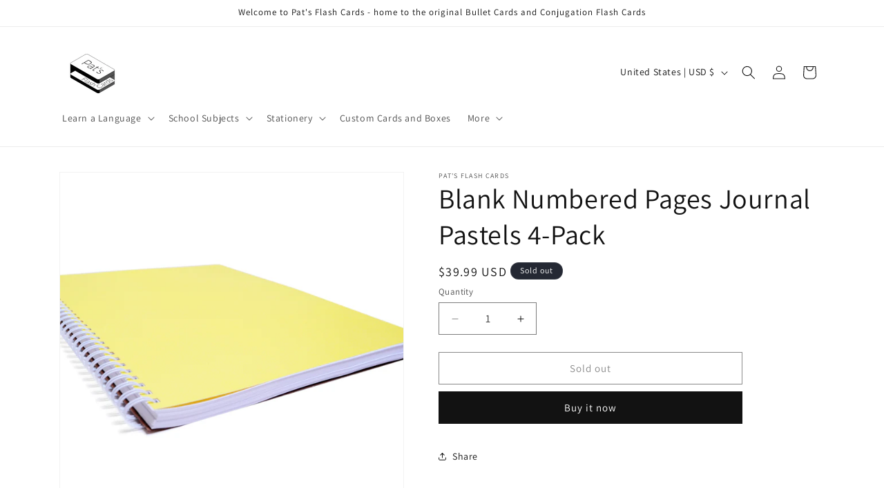

--- FILE ---
content_type: text/html; charset=utf-8
request_url: https://patsflashcards.com/products/blank-numbered-pages-journal-pastels-4-pack
body_size: 51309
content:
<!doctype html>
<html class="js" lang="en">
  <head>
    <meta charset="utf-8">
    <meta http-equiv="X-UA-Compatible" content="IE=edge">
    <meta name="viewport" content="width=device-width,initial-scale=1">
    <meta name="theme-color" content="">
    <link rel="canonical" href="https://patsflashcards.com/products/blank-numbered-pages-journal-pastels-4-pack"><link rel="preconnect" href="https://fonts.shopifycdn.com" crossorigin><title>
      Blank Numbered Pages Journal Pastels 4-Pack
 &ndash; Pat&#39;s Flash Cards</title>

    

    

<meta property="og:site_name" content="Pat&#39;s Flash Cards">
<meta property="og:url" content="https://patsflashcards.com/products/blank-numbered-pages-journal-pastels-4-pack">
<meta property="og:title" content="Blank Numbered Pages Journal Pastels 4-Pack">
<meta property="og:type" content="product">
<meta property="og:description" content="Pat&#39;s Flash Cards"><meta property="og:image" content="http://patsflashcards.com/cdn/shop/products/DSC_0650_4a16b01f-60cb-48b2-aa37-28d021998d6e.jpg?v=1600445624">
  <meta property="og:image:secure_url" content="https://patsflashcards.com/cdn/shop/products/DSC_0650_4a16b01f-60cb-48b2-aa37-28d021998d6e.jpg?v=1600445624">
  <meta property="og:image:width" content="2500">
  <meta property="og:image:height" content="2500"><meta property="og:price:amount" content="39.99">
  <meta property="og:price:currency" content="USD"><meta name="twitter:card" content="summary_large_image">
<meta name="twitter:title" content="Blank Numbered Pages Journal Pastels 4-Pack">
<meta name="twitter:description" content="Pat&#39;s Flash Cards">


    <script src="//patsflashcards.com/cdn/shop/t/7/assets/constants.js?v=132983761750457495441767994195" defer="defer"></script>
    <script src="//patsflashcards.com/cdn/shop/t/7/assets/pubsub.js?v=25310214064522200911767994196" defer="defer"></script>
    <script src="//patsflashcards.com/cdn/shop/t/7/assets/global.js?v=7301445359237545521767994195" defer="defer"></script>
    <script src="//patsflashcards.com/cdn/shop/t/7/assets/details-disclosure.js?v=13653116266235556501767994195" defer="defer"></script>
    <script src="//patsflashcards.com/cdn/shop/t/7/assets/details-modal.js?v=25581673532751508451767994195" defer="defer"></script>
    <script src="//patsflashcards.com/cdn/shop/t/7/assets/search-form.js?v=133129549252120666541767994196" defer="defer"></script><script src="//patsflashcards.com/cdn/shop/t/7/assets/animations.js?v=88693664871331136111767994194" defer="defer"></script><script>window.performance && window.performance.mark && window.performance.mark('shopify.content_for_header.start');</script><meta name="google-site-verification" content="NC9zGw53Q3qqiRwtd27vKyHUU_cS2DqakwwQ0oNBPLE">
<meta id="shopify-digital-wallet" name="shopify-digital-wallet" content="/6152945730/digital_wallets/dialog">
<meta name="shopify-checkout-api-token" content="7417940b413ce63151462f903b529d30">
<link rel="alternate" type="application/json+oembed" href="https://patsflashcards.com/products/blank-numbered-pages-journal-pastels-4-pack.oembed">
<script async="async" src="/checkouts/internal/preloads.js?locale=en-US"></script>
<script id="apple-pay-shop-capabilities" type="application/json">{"shopId":6152945730,"countryCode":"US","currencyCode":"USD","merchantCapabilities":["supports3DS"],"merchantId":"gid:\/\/shopify\/Shop\/6152945730","merchantName":"Pat's Flash Cards","requiredBillingContactFields":["postalAddress","email"],"requiredShippingContactFields":["postalAddress","email"],"shippingType":"shipping","supportedNetworks":["visa","masterCard","amex","discover","elo","jcb"],"total":{"type":"pending","label":"Pat's Flash Cards","amount":"1.00"},"shopifyPaymentsEnabled":true,"supportsSubscriptions":true}</script>
<script id="shopify-features" type="application/json">{"accessToken":"7417940b413ce63151462f903b529d30","betas":["rich-media-storefront-analytics"],"domain":"patsflashcards.com","predictiveSearch":true,"shopId":6152945730,"locale":"en"}</script>
<script>var Shopify = Shopify || {};
Shopify.shop = "pats-flash-cards.myshopify.com";
Shopify.locale = "en";
Shopify.currency = {"active":"USD","rate":"1.0"};
Shopify.country = "US";
Shopify.theme = {"name":"Dawn","id":141765738605,"schema_name":"Dawn","schema_version":"15.4.1","theme_store_id":887,"role":"main"};
Shopify.theme.handle = "null";
Shopify.theme.style = {"id":null,"handle":null};
Shopify.cdnHost = "patsflashcards.com/cdn";
Shopify.routes = Shopify.routes || {};
Shopify.routes.root = "/";</script>
<script type="module">!function(o){(o.Shopify=o.Shopify||{}).modules=!0}(window);</script>
<script>!function(o){function n(){var o=[];function n(){o.push(Array.prototype.slice.apply(arguments))}return n.q=o,n}var t=o.Shopify=o.Shopify||{};t.loadFeatures=n(),t.autoloadFeatures=n()}(window);</script>
<script id="shop-js-analytics" type="application/json">{"pageType":"product"}</script>
<script defer="defer" async type="module" src="//patsflashcards.com/cdn/shopifycloud/shop-js/modules/v2/client.init-shop-cart-sync_BdyHc3Nr.en.esm.js"></script>
<script defer="defer" async type="module" src="//patsflashcards.com/cdn/shopifycloud/shop-js/modules/v2/chunk.common_Daul8nwZ.esm.js"></script>
<script type="module">
  await import("//patsflashcards.com/cdn/shopifycloud/shop-js/modules/v2/client.init-shop-cart-sync_BdyHc3Nr.en.esm.js");
await import("//patsflashcards.com/cdn/shopifycloud/shop-js/modules/v2/chunk.common_Daul8nwZ.esm.js");

  window.Shopify.SignInWithShop?.initShopCartSync?.({"fedCMEnabled":true,"windoidEnabled":true});

</script>
<script id="__st">var __st={"a":6152945730,"offset":-28800,"reqid":"62e0342c-0d51-48fe-a953-8b1f13be1a78-1768955033","pageurl":"patsflashcards.com\/products\/blank-numbered-pages-journal-pastels-4-pack","u":"06bd8beee55b","p":"product","rtyp":"product","rid":4801344471149};</script>
<script>window.ShopifyPaypalV4VisibilityTracking = true;</script>
<script id="captcha-bootstrap">!function(){'use strict';const t='contact',e='account',n='new_comment',o=[[t,t],['blogs',n],['comments',n],[t,'customer']],c=[[e,'customer_login'],[e,'guest_login'],[e,'recover_customer_password'],[e,'create_customer']],r=t=>t.map((([t,e])=>`form[action*='/${t}']:not([data-nocaptcha='true']) input[name='form_type'][value='${e}']`)).join(','),a=t=>()=>t?[...document.querySelectorAll(t)].map((t=>t.form)):[];function s(){const t=[...o],e=r(t);return a(e)}const i='password',u='form_key',d=['recaptcha-v3-token','g-recaptcha-response','h-captcha-response',i],f=()=>{try{return window.sessionStorage}catch{return}},m='__shopify_v',_=t=>t.elements[u];function p(t,e,n=!1){try{const o=window.sessionStorage,c=JSON.parse(o.getItem(e)),{data:r}=function(t){const{data:e,action:n}=t;return t[m]||n?{data:e,action:n}:{data:t,action:n}}(c);for(const[e,n]of Object.entries(r))t.elements[e]&&(t.elements[e].value=n);n&&o.removeItem(e)}catch(o){console.error('form repopulation failed',{error:o})}}const l='form_type',E='cptcha';function T(t){t.dataset[E]=!0}const w=window,h=w.document,L='Shopify',v='ce_forms',y='captcha';let A=!1;((t,e)=>{const n=(g='f06e6c50-85a8-45c8-87d0-21a2b65856fe',I='https://cdn.shopify.com/shopifycloud/storefront-forms-hcaptcha/ce_storefront_forms_captcha_hcaptcha.v1.5.2.iife.js',D={infoText:'Protected by hCaptcha',privacyText:'Privacy',termsText:'Terms'},(t,e,n)=>{const o=w[L][v],c=o.bindForm;if(c)return c(t,g,e,D).then(n);var r;o.q.push([[t,g,e,D],n]),r=I,A||(h.body.append(Object.assign(h.createElement('script'),{id:'captcha-provider',async:!0,src:r})),A=!0)});var g,I,D;w[L]=w[L]||{},w[L][v]=w[L][v]||{},w[L][v].q=[],w[L][y]=w[L][y]||{},w[L][y].protect=function(t,e){n(t,void 0,e),T(t)},Object.freeze(w[L][y]),function(t,e,n,w,h,L){const[v,y,A,g]=function(t,e,n){const i=e?o:[],u=t?c:[],d=[...i,...u],f=r(d),m=r(i),_=r(d.filter((([t,e])=>n.includes(e))));return[a(f),a(m),a(_),s()]}(w,h,L),I=t=>{const e=t.target;return e instanceof HTMLFormElement?e:e&&e.form},D=t=>v().includes(t);t.addEventListener('submit',(t=>{const e=I(t);if(!e)return;const n=D(e)&&!e.dataset.hcaptchaBound&&!e.dataset.recaptchaBound,o=_(e),c=g().includes(e)&&(!o||!o.value);(n||c)&&t.preventDefault(),c&&!n&&(function(t){try{if(!f())return;!function(t){const e=f();if(!e)return;const n=_(t);if(!n)return;const o=n.value;o&&e.removeItem(o)}(t);const e=Array.from(Array(32),(()=>Math.random().toString(36)[2])).join('');!function(t,e){_(t)||t.append(Object.assign(document.createElement('input'),{type:'hidden',name:u})),t.elements[u].value=e}(t,e),function(t,e){const n=f();if(!n)return;const o=[...t.querySelectorAll(`input[type='${i}']`)].map((({name:t})=>t)),c=[...d,...o],r={};for(const[a,s]of new FormData(t).entries())c.includes(a)||(r[a]=s);n.setItem(e,JSON.stringify({[m]:1,action:t.action,data:r}))}(t,e)}catch(e){console.error('failed to persist form',e)}}(e),e.submit())}));const S=(t,e)=>{t&&!t.dataset[E]&&(n(t,e.some((e=>e===t))),T(t))};for(const o of['focusin','change'])t.addEventListener(o,(t=>{const e=I(t);D(e)&&S(e,y())}));const B=e.get('form_key'),M=e.get(l),P=B&&M;t.addEventListener('DOMContentLoaded',(()=>{const t=y();if(P)for(const e of t)e.elements[l].value===M&&p(e,B);[...new Set([...A(),...v().filter((t=>'true'===t.dataset.shopifyCaptcha))])].forEach((e=>S(e,t)))}))}(h,new URLSearchParams(w.location.search),n,t,e,['guest_login'])})(!0,!0)}();</script>
<script integrity="sha256-4kQ18oKyAcykRKYeNunJcIwy7WH5gtpwJnB7kiuLZ1E=" data-source-attribution="shopify.loadfeatures" defer="defer" src="//patsflashcards.com/cdn/shopifycloud/storefront/assets/storefront/load_feature-a0a9edcb.js" crossorigin="anonymous"></script>
<script data-source-attribution="shopify.dynamic_checkout.dynamic.init">var Shopify=Shopify||{};Shopify.PaymentButton=Shopify.PaymentButton||{isStorefrontPortableWallets:!0,init:function(){window.Shopify.PaymentButton.init=function(){};var t=document.createElement("script");t.src="https://patsflashcards.com/cdn/shopifycloud/portable-wallets/latest/portable-wallets.en.js",t.type="module",document.head.appendChild(t)}};
</script>
<script data-source-attribution="shopify.dynamic_checkout.buyer_consent">
  function portableWalletsHideBuyerConsent(e){var t=document.getElementById("shopify-buyer-consent"),n=document.getElementById("shopify-subscription-policy-button");t&&n&&(t.classList.add("hidden"),t.setAttribute("aria-hidden","true"),n.removeEventListener("click",e))}function portableWalletsShowBuyerConsent(e){var t=document.getElementById("shopify-buyer-consent"),n=document.getElementById("shopify-subscription-policy-button");t&&n&&(t.classList.remove("hidden"),t.removeAttribute("aria-hidden"),n.addEventListener("click",e))}window.Shopify?.PaymentButton&&(window.Shopify.PaymentButton.hideBuyerConsent=portableWalletsHideBuyerConsent,window.Shopify.PaymentButton.showBuyerConsent=portableWalletsShowBuyerConsent);
</script>
<script>
  function portableWalletsCleanup(e){e&&e.src&&console.error("Failed to load portable wallets script "+e.src);var t=document.querySelectorAll("shopify-accelerated-checkout .shopify-payment-button__skeleton, shopify-accelerated-checkout-cart .wallet-cart-button__skeleton"),e=document.getElementById("shopify-buyer-consent");for(let e=0;e<t.length;e++)t[e].remove();e&&e.remove()}function portableWalletsNotLoadedAsModule(e){e instanceof ErrorEvent&&"string"==typeof e.message&&e.message.includes("import.meta")&&"string"==typeof e.filename&&e.filename.includes("portable-wallets")&&(window.removeEventListener("error",portableWalletsNotLoadedAsModule),window.Shopify.PaymentButton.failedToLoad=e,"loading"===document.readyState?document.addEventListener("DOMContentLoaded",window.Shopify.PaymentButton.init):window.Shopify.PaymentButton.init())}window.addEventListener("error",portableWalletsNotLoadedAsModule);
</script>

<script type="module" src="https://patsflashcards.com/cdn/shopifycloud/portable-wallets/latest/portable-wallets.en.js" onError="portableWalletsCleanup(this)" crossorigin="anonymous"></script>
<script nomodule>
  document.addEventListener("DOMContentLoaded", portableWalletsCleanup);
</script>

<link id="shopify-accelerated-checkout-styles" rel="stylesheet" media="screen" href="https://patsflashcards.com/cdn/shopifycloud/portable-wallets/latest/accelerated-checkout-backwards-compat.css" crossorigin="anonymous">
<style id="shopify-accelerated-checkout-cart">
        #shopify-buyer-consent {
  margin-top: 1em;
  display: inline-block;
  width: 100%;
}

#shopify-buyer-consent.hidden {
  display: none;
}

#shopify-subscription-policy-button {
  background: none;
  border: none;
  padding: 0;
  text-decoration: underline;
  font-size: inherit;
  cursor: pointer;
}

#shopify-subscription-policy-button::before {
  box-shadow: none;
}

      </style>
<script id="sections-script" data-sections="header" defer="defer" src="//patsflashcards.com/cdn/shop/t/7/compiled_assets/scripts.js?v=291"></script>
<script>window.performance && window.performance.mark && window.performance.mark('shopify.content_for_header.end');</script>


    <style data-shopify>
      @font-face {
  font-family: Assistant;
  font-weight: 400;
  font-style: normal;
  font-display: swap;
  src: url("//patsflashcards.com/cdn/fonts/assistant/assistant_n4.9120912a469cad1cc292572851508ca49d12e768.woff2") format("woff2"),
       url("//patsflashcards.com/cdn/fonts/assistant/assistant_n4.6e9875ce64e0fefcd3f4446b7ec9036b3ddd2985.woff") format("woff");
}

      @font-face {
  font-family: Assistant;
  font-weight: 700;
  font-style: normal;
  font-display: swap;
  src: url("//patsflashcards.com/cdn/fonts/assistant/assistant_n7.bf44452348ec8b8efa3aa3068825305886b1c83c.woff2") format("woff2"),
       url("//patsflashcards.com/cdn/fonts/assistant/assistant_n7.0c887fee83f6b3bda822f1150b912c72da0f7b64.woff") format("woff");
}

      
      
      @font-face {
  font-family: Assistant;
  font-weight: 400;
  font-style: normal;
  font-display: swap;
  src: url("//patsflashcards.com/cdn/fonts/assistant/assistant_n4.9120912a469cad1cc292572851508ca49d12e768.woff2") format("woff2"),
       url("//patsflashcards.com/cdn/fonts/assistant/assistant_n4.6e9875ce64e0fefcd3f4446b7ec9036b3ddd2985.woff") format("woff");
}


      
        :root,
        .color-scheme-1 {
          --color-background: 255,255,255;
        
          --gradient-background: #ffffff;
        

        

        --color-foreground: 18,18,18;
        --color-background-contrast: 191,191,191;
        --color-shadow: 18,18,18;
        --color-button: 18,18,18;
        --color-button-text: 255,255,255;
        --color-secondary-button: 255,255,255;
        --color-secondary-button-text: 18,18,18;
        --color-link: 18,18,18;
        --color-badge-foreground: 18,18,18;
        --color-badge-background: 255,255,255;
        --color-badge-border: 18,18,18;
        --payment-terms-background-color: rgb(255 255 255);
      }
      
        
        .color-scheme-2 {
          --color-background: 243,243,243;
        
          --gradient-background: #f3f3f3;
        

        

        --color-foreground: 18,18,18;
        --color-background-contrast: 179,179,179;
        --color-shadow: 18,18,18;
        --color-button: 18,18,18;
        --color-button-text: 243,243,243;
        --color-secondary-button: 243,243,243;
        --color-secondary-button-text: 18,18,18;
        --color-link: 18,18,18;
        --color-badge-foreground: 18,18,18;
        --color-badge-background: 243,243,243;
        --color-badge-border: 18,18,18;
        --payment-terms-background-color: rgb(243 243 243);
      }
      
        
        .color-scheme-3 {
          --color-background: 36,40,51;
        
          --gradient-background: #242833;
        

        

        --color-foreground: 255,255,255;
        --color-background-contrast: 47,52,66;
        --color-shadow: 18,18,18;
        --color-button: 255,255,255;
        --color-button-text: 0,0,0;
        --color-secondary-button: 36,40,51;
        --color-secondary-button-text: 255,255,255;
        --color-link: 255,255,255;
        --color-badge-foreground: 255,255,255;
        --color-badge-background: 36,40,51;
        --color-badge-border: 255,255,255;
        --payment-terms-background-color: rgb(36 40 51);
      }
      
        
        .color-scheme-4 {
          --color-background: 18,18,18;
        
          --gradient-background: #121212;
        

        

        --color-foreground: 255,255,255;
        --color-background-contrast: 146,146,146;
        --color-shadow: 18,18,18;
        --color-button: 255,255,255;
        --color-button-text: 18,18,18;
        --color-secondary-button: 18,18,18;
        --color-secondary-button-text: 255,255,255;
        --color-link: 255,255,255;
        --color-badge-foreground: 255,255,255;
        --color-badge-background: 18,18,18;
        --color-badge-border: 255,255,255;
        --payment-terms-background-color: rgb(18 18 18);
      }
      
        
        .color-scheme-5 {
          --color-background: 51,79,180;
        
          --gradient-background: #334fb4;
        

        

        --color-foreground: 255,255,255;
        --color-background-contrast: 23,35,81;
        --color-shadow: 18,18,18;
        --color-button: 255,255,255;
        --color-button-text: 51,79,180;
        --color-secondary-button: 51,79,180;
        --color-secondary-button-text: 255,255,255;
        --color-link: 255,255,255;
        --color-badge-foreground: 255,255,255;
        --color-badge-background: 51,79,180;
        --color-badge-border: 255,255,255;
        --payment-terms-background-color: rgb(51 79 180);
      }
      

      body, .color-scheme-1, .color-scheme-2, .color-scheme-3, .color-scheme-4, .color-scheme-5 {
        color: rgba(var(--color-foreground), 0.75);
        background-color: rgb(var(--color-background));
      }

      :root {
        --font-body-family: Assistant, sans-serif;
        --font-body-style: normal;
        --font-body-weight: 400;
        --font-body-weight-bold: 700;

        --font-heading-family: Assistant, sans-serif;
        --font-heading-style: normal;
        --font-heading-weight: 400;

        --font-body-scale: 1.0;
        --font-heading-scale: 1.0;

        --media-padding: px;
        --media-border-opacity: 0.05;
        --media-border-width: 1px;
        --media-radius: 0px;
        --media-shadow-opacity: 0.0;
        --media-shadow-horizontal-offset: 0px;
        --media-shadow-vertical-offset: 4px;
        --media-shadow-blur-radius: 5px;
        --media-shadow-visible: 0;

        --page-width: 120rem;
        --page-width-margin: 0rem;

        --product-card-image-padding: 0.0rem;
        --product-card-corner-radius: 0.0rem;
        --product-card-text-alignment: left;
        --product-card-border-width: 0.0rem;
        --product-card-border-opacity: 0.1;
        --product-card-shadow-opacity: 0.0;
        --product-card-shadow-visible: 0;
        --product-card-shadow-horizontal-offset: 0.0rem;
        --product-card-shadow-vertical-offset: 0.4rem;
        --product-card-shadow-blur-radius: 0.5rem;

        --collection-card-image-padding: 0.0rem;
        --collection-card-corner-radius: 0.0rem;
        --collection-card-text-alignment: left;
        --collection-card-border-width: 0.0rem;
        --collection-card-border-opacity: 0.1;
        --collection-card-shadow-opacity: 0.0;
        --collection-card-shadow-visible: 0;
        --collection-card-shadow-horizontal-offset: 0.0rem;
        --collection-card-shadow-vertical-offset: 0.4rem;
        --collection-card-shadow-blur-radius: 0.5rem;

        --blog-card-image-padding: 0.0rem;
        --blog-card-corner-radius: 0.0rem;
        --blog-card-text-alignment: left;
        --blog-card-border-width: 0.0rem;
        --blog-card-border-opacity: 0.1;
        --blog-card-shadow-opacity: 0.0;
        --blog-card-shadow-visible: 0;
        --blog-card-shadow-horizontal-offset: 0.0rem;
        --blog-card-shadow-vertical-offset: 0.4rem;
        --blog-card-shadow-blur-radius: 0.5rem;

        --badge-corner-radius: 4.0rem;

        --popup-border-width: 1px;
        --popup-border-opacity: 0.1;
        --popup-corner-radius: 0px;
        --popup-shadow-opacity: 0.05;
        --popup-shadow-horizontal-offset: 0px;
        --popup-shadow-vertical-offset: 4px;
        --popup-shadow-blur-radius: 5px;

        --drawer-border-width: 1px;
        --drawer-border-opacity: 0.1;
        --drawer-shadow-opacity: 0.0;
        --drawer-shadow-horizontal-offset: 0px;
        --drawer-shadow-vertical-offset: 4px;
        --drawer-shadow-blur-radius: 5px;

        --spacing-sections-desktop: 0px;
        --spacing-sections-mobile: 0px;

        --grid-desktop-vertical-spacing: 8px;
        --grid-desktop-horizontal-spacing: 8px;
        --grid-mobile-vertical-spacing: 4px;
        --grid-mobile-horizontal-spacing: 4px;

        --text-boxes-border-opacity: 0.1;
        --text-boxes-border-width: 0px;
        --text-boxes-radius: 0px;
        --text-boxes-shadow-opacity: 0.0;
        --text-boxes-shadow-visible: 0;
        --text-boxes-shadow-horizontal-offset: 0px;
        --text-boxes-shadow-vertical-offset: 4px;
        --text-boxes-shadow-blur-radius: 5px;

        --buttons-radius: 0px;
        --buttons-radius-outset: 0px;
        --buttons-border-width: 1px;
        --buttons-border-opacity: 1.0;
        --buttons-shadow-opacity: 0.0;
        --buttons-shadow-visible: 0;
        --buttons-shadow-horizontal-offset: 0px;
        --buttons-shadow-vertical-offset: 4px;
        --buttons-shadow-blur-radius: 5px;
        --buttons-border-offset: 0px;

        --inputs-radius: 0px;
        --inputs-border-width: 1px;
        --inputs-border-opacity: 0.55;
        --inputs-shadow-opacity: 0.0;
        --inputs-shadow-horizontal-offset: 0px;
        --inputs-margin-offset: 0px;
        --inputs-shadow-vertical-offset: 4px;
        --inputs-shadow-blur-radius: 5px;
        --inputs-radius-outset: 0px;

        --variant-pills-radius: 40px;
        --variant-pills-border-width: 1px;
        --variant-pills-border-opacity: 0.55;
        --variant-pills-shadow-opacity: 0.0;
        --variant-pills-shadow-horizontal-offset: 0px;
        --variant-pills-shadow-vertical-offset: 4px;
        --variant-pills-shadow-blur-radius: 5px;
      }

      *,
      *::before,
      *::after {
        box-sizing: inherit;
      }

      html {
        box-sizing: border-box;
        font-size: calc(var(--font-body-scale) * 62.5%);
        height: 100%;
      }

      body {
        display: grid;
        grid-template-rows: auto auto 1fr auto;
        grid-template-columns: 100%;
        min-height: 100%;
        margin: 0;
        font-size: 1.5rem;
        letter-spacing: 0.06rem;
        line-height: calc(1 + 0.8 / var(--font-body-scale));
        font-family: var(--font-body-family);
        font-style: var(--font-body-style);
        font-weight: var(--font-body-weight);
      }

      @media screen and (min-width: 750px) {
        body {
          font-size: 1.6rem;
        }
      }
    </style>

    <link href="//patsflashcards.com/cdn/shop/t/7/assets/base.css?v=159841507637079171801767994194" rel="stylesheet" type="text/css" media="all" />
    <link rel="stylesheet" href="//patsflashcards.com/cdn/shop/t/7/assets/component-cart-items.css?v=13033300910818915211767994194" media="print" onload="this.media='all'">
      <link rel="preload" as="font" href="//patsflashcards.com/cdn/fonts/assistant/assistant_n4.9120912a469cad1cc292572851508ca49d12e768.woff2" type="font/woff2" crossorigin>
      

      <link rel="preload" as="font" href="//patsflashcards.com/cdn/fonts/assistant/assistant_n4.9120912a469cad1cc292572851508ca49d12e768.woff2" type="font/woff2" crossorigin>
      
<link href="//patsflashcards.com/cdn/shop/t/7/assets/component-localization-form.css?v=170315343355214948141767994194" rel="stylesheet" type="text/css" media="all" />
      <script src="//patsflashcards.com/cdn/shop/t/7/assets/localization-form.js?v=144176611646395275351767994196" defer="defer"></script><link
        rel="stylesheet"
        href="//patsflashcards.com/cdn/shop/t/7/assets/component-predictive-search.css?v=118923337488134913561767994195"
        media="print"
        onload="this.media='all'"
      ><script>
      if (Shopify.designMode) {
        document.documentElement.classList.add('shopify-design-mode');
      }
    </script>
  <!-- BEGIN app block: shopify://apps/avis-product-options/blocks/avisplus-product-options/e076618e-4c9c-447f-ad6d-4f1577799c29 -->




<script>
    window.OpusNoShadowRoot=true;
    window.apo_js_loaded={options:!1,style_collection:!1,style_product:!1,minicart:!1};
    window.ap_front_settings = {
      root_api:"https://apo-api.avisplus.io/",
      check_on: {add_to_cart: false, check_out: false},
      page_type: "product",
      shop_id: "6152945730",
      money_format: "${{amount}}",
      money_with_currency_format: "${{amount}} USD",
      icon_tooltip: "https://cdn.shopify.com/extensions/019bdcab-7a37-707a-b00c-0658fc00910c/avis-options-v1.7.136.19/assets/tooltip.svg",
      currency_code: '',
      url_jquery: "https://cdn.shopify.com/extensions/019bdcab-7a37-707a-b00c-0658fc00910c/avis-options-v1.7.136.19/assets/jquery-3.6.0.min.js",
      theme_name: "",
      customer: null ,
      customer_order_count: ``,
      curCountryCode: `US`,
      url_css_date: "https://cdn.shopify.com/extensions/019bdcab-7a37-707a-b00c-0658fc00910c/avis-options-v1.7.136.19/assets/apo-date.min.css",
      url_css_main_v1: "https://cdn.shopify.com/extensions/019bdcab-7a37-707a-b00c-0658fc00910c/avis-options-v1.7.136.19/assets/apo-product-options_v1.min.css",
      url_css_main_v2: "https://cdn.shopify.com/extensions/019bdcab-7a37-707a-b00c-0658fc00910c/avis-options-v1.7.136.19/assets/apo-product-options_v2.min.css",
      joinAddCharge: "|",
      cart_collections: [],
      inventories: {},
      product_info: {
        product: {"id":4801344471149,"title":"Blank Numbered Pages Journal Pastels 4-Pack","handle":"blank-numbered-pages-journal-pastels-4-pack","description":"","published_at":"2020-09-18T09:13:43-07:00","created_at":"2020-09-18T09:13:42-07:00","vendor":"Pat's Flash Cards","type":"","tags":["blank journal"],"price":3999,"price_min":3999,"price_max":3999,"available":false,"price_varies":false,"compare_at_price":null,"compare_at_price_min":0,"compare_at_price_max":0,"compare_at_price_varies":false,"variants":[{"id":33030100516973,"title":"Default Title","option1":"Default Title","option2":null,"option3":null,"sku":"","requires_shipping":true,"taxable":true,"featured_image":null,"available":false,"name":"Blank Numbered Pages Journal Pastels 4-Pack","public_title":null,"options":["Default Title"],"price":3999,"weight":1361,"compare_at_price":null,"inventory_management":"shopify","barcode":"","requires_selling_plan":false,"selling_plan_allocations":[]}],"images":["\/\/patsflashcards.com\/cdn\/shop\/products\/DSC_0650_4a16b01f-60cb-48b2-aa37-28d021998d6e.jpg?v=1600445624","\/\/patsflashcards.com\/cdn\/shop\/products\/DSC_0651_a864a5e5-b25d-40a0-bb5a-4316b0a1ec96.jpg?v=1600445624","\/\/patsflashcards.com\/cdn\/shop\/products\/DSC_0652_5f884298-5efa-43e9-913d-7709985b966c.jpg?v=1600445624","\/\/patsflashcards.com\/cdn\/shop\/products\/DSC_0653_b33eeb0d-227b-4869-9a7b-d2f539e92964.jpg?v=1600445624"],"featured_image":"\/\/patsflashcards.com\/cdn\/shop\/products\/DSC_0650_4a16b01f-60cb-48b2-aa37-28d021998d6e.jpg?v=1600445624","options":["Title"],"media":[{"alt":null,"id":7858621939821,"position":1,"preview_image":{"aspect_ratio":1.0,"height":2500,"width":2500,"src":"\/\/patsflashcards.com\/cdn\/shop\/products\/DSC_0650_4a16b01f-60cb-48b2-aa37-28d021998d6e.jpg?v=1600445624"},"aspect_ratio":1.0,"height":2500,"media_type":"image","src":"\/\/patsflashcards.com\/cdn\/shop\/products\/DSC_0650_4a16b01f-60cb-48b2-aa37-28d021998d6e.jpg?v=1600445624","width":2500},{"alt":null,"id":7858621972589,"position":2,"preview_image":{"aspect_ratio":1.0,"height":2500,"width":2500,"src":"\/\/patsflashcards.com\/cdn\/shop\/products\/DSC_0651_a864a5e5-b25d-40a0-bb5a-4316b0a1ec96.jpg?v=1600445624"},"aspect_ratio":1.0,"height":2500,"media_type":"image","src":"\/\/patsflashcards.com\/cdn\/shop\/products\/DSC_0651_a864a5e5-b25d-40a0-bb5a-4316b0a1ec96.jpg?v=1600445624","width":2500},{"alt":null,"id":7858622005357,"position":3,"preview_image":{"aspect_ratio":1.0,"height":2500,"width":2500,"src":"\/\/patsflashcards.com\/cdn\/shop\/products\/DSC_0652_5f884298-5efa-43e9-913d-7709985b966c.jpg?v=1600445624"},"aspect_ratio":1.0,"height":2500,"media_type":"image","src":"\/\/patsflashcards.com\/cdn\/shop\/products\/DSC_0652_5f884298-5efa-43e9-913d-7709985b966c.jpg?v=1600445624","width":2500},{"alt":null,"id":7858622038125,"position":4,"preview_image":{"aspect_ratio":1.0,"height":2500,"width":2500,"src":"\/\/patsflashcards.com\/cdn\/shop\/products\/DSC_0653_b33eeb0d-227b-4869-9a7b-d2f539e92964.jpg?v=1600445624"},"aspect_ratio":1.0,"height":2500,"media_type":"image","src":"\/\/patsflashcards.com\/cdn\/shop\/products\/DSC_0653_b33eeb0d-227b-4869-9a7b-d2f539e92964.jpg?v=1600445624","width":2500}],"requires_selling_plan":false,"selling_plan_groups":[],"content":""},
        product_id: `4801344471149`,
        collections: []
      },
    };
  window.avisConfigs = window.ap_front_settings;window.ap_front_settings.product_info.collections.push({id: '211592708205', title: "Blank Journals"});window.ap_front_settings.product_info.collections.push({id: '211763527789', title: "Top Products for Productivity"});window.ap_front_settings.config = {};
    window.ap_front_settings.config.app_v = 'v2,v3,v3';
    window.apoThemeConfigs = null;
    window.ap_front_settings.config["optionset"]=[];
    window.apoOptionLocales = {options:null, config: null, version: "2025-01", avisOptions:{}, avisSettings:{}, locale:"en"};
    window.apoOptionLocales.convertLocales = function (locale) {
        var localeUpper = locale.toUpperCase();
        return ["PT-BR","PT-PT", "ZH-CN","ZH-TW"].includes(localeUpper) ? localeUpper.replace("-", "_") : localeUpper.match(/^[a-zA-Z]{2}-[a-zA-Z]{2}$/) ? localeUpper.substring(0, 2) : localeUpper;
    };var styleOptions = [];
    var avisListLocales = {};
    var listKeyMeta = [];
    var AvisOptionsData = AvisOptionsData || {};
        window.ap_front_settings.config['config_app'] =  {"enabled":"true","is_design_v2":true,"show_cart_discount":"false","shop_id":"6152945730","text_price_add":"Selection will add {price_add} to the price","text_customization_cost_for":"Customization Cost for","text_alert_text_input":"Please fill out this field before adding this item to cart","text_alert_number_input":"Please fill out this field before adding this item to cart","text_alert_checkbox_radio_swatches_input":"Please select your options before adding this item to cart","text_alert_text_select":"Please select an option before adding this item to cart","dynamic_checkout_notification":"This product cannot be purchased using this checkout method. Please add the item to cart, then proceed to checkout from the cart.","text_alert_switch":"Please confirm your options status before adding this item to cart","text_alert_color_picker":"Please add your personalized color before adding this item to cart","text_alert_validate_phone":"Invalid phone number","text_alert_validate_email":"Invalid email format","text_alert_validate_only_letters":"Please enter only letters before adding this item to cart","text_alert_validate_only_letters_number":"Please enter only letters and numbers before adding this item to cart","text_alert_validate_file":"Please upload file having extensions {file_extensions} only.","text_file_upload_button":"Choose File","crop_your_image":"Crop your image","file_cancel_button":"Cancel","file_save_button":"Save changes","re_customize_image":"Re-customize image","placeholder_dragdrop_text":"","placeholder_dragdrop_or":"","text_alert_file_upload":"Please upload file before adding this item to cart","text_alert_min_file_upload":"","text_alert_max_file_upload":"","customize_alert_required_min_selections":"Please select at least {min_selections} option(s) before adding this item to cart","customize_alert_required_min_quantity":"Please select at least {min_quantity} item(s) before adding this item to cart","customize_alert_required_min_characters":"Please enter at least {min_length} letters before adding this item to cart","text_customization_notification_min_characters":"Type at least {min_length} characters","text_customization_notification_min_quantity":"Selected {selected_quantity} item(s). Please select at least {min_total_quantity} item(s)","text_customization_notification_max_quantity":"Selected {selected_quantity} out of {max_total_quantity} item(s)","text_edit_options_cart":"Edit options","popup_text":{"trigger_button":"Choose options","save_button":"Save","add_to_cart":"Add to cart","total_text":"Total","required_choose_option":"Please select your options before adding this item to cart"},"text_cancel_edit_options_cart":"Cancel","text_save_changes_edit_options_cart":"Save changes","show_watermark_on_product_page":false,"use_css_version":"v2","customize_options":{"general":{"layout":{"widget_border_shape":"square","widget_border_radius":0,"widget_border_popup_shape":"rounded","widget_border_popup_radius":10,"widget_border_thickness":0,"widget_border_color":"default","widget_bg_color":"default","margin_block":14,"margin_inline":0,"padding_block":0,"padding_inline":0,"padding_popup_block":16,"padding_popup_inline":16,"between_options_spacing":14,"label_value_spacing":6,"option_width":100,"size":"M","alignment":"middle","animation_slider":"left","type":"default"},"text":{"title_size":16,"title_style":["bold"],"title_color":"#000000","total_text_size":14,"total_text_style":["normal"],"total_text_color":"#000000","total_price_size":14,"total_price_style":["italic"],"total_price_color":"#000000"},"trigger_button":{"border_shape":"rounded","border_radius":8,"border_thickness":1,"alignment":"left","top":8,"bottom":8,"left":12,"right":12,"unselected_text":"#000000","unselected_background":"#FFFFFF","unselected_border":"#000000","hover_text":"#FFFFFF","hover_background":"#000000","hover_border":"#000000","selected_text":"#FFFFFF","selected_background":"#000000","selected_border":"#000000"},"atc_button":{"border_shape":"rounded","border_radius":8,"border_thickness":1,"top":8,"bottom":8,"left":12,"right":12,"unselected_text":"#FFFFFF","unselected_background":"#000000","unselected_border":"#000000","hover_text":"#000000","hover_background":"#FFFFFF","hover_border":"#000000"},"save_button":{"border_shape":"rounded","border_radius":8,"border_thickness":1,"top":8,"bottom":8,"left":12,"right":12,"unselected_text":"#303030","unselected_background":"#ffffff","unselected_border":"#b5b5b5","hover_text":"#303030","hover_background":"#fafafa","hover_border":"#b5b5b5"},"label_on_product":{"font_size":16,"font_style":[],"color":"default"},"option_value":{"font_size":14,"font_style":[],"color":"default"},"input":{"font_size":14,"font_style":[],"color":"default"},"help_text":{"font_size":13,"font_style":["italic"],"color":"#666565"},"tooltip":{"font_size":13,"font_style":[],"text_color":"#FFFFFF","background_color":"#000000"},"swatch_tooltip":{"font_size":13,"font_style":[],"text_color":"#FFFFFF","background_color":"#000000"},"add_charge_notification":{"border_color":"#a9a8a8","background_color":"#FFFFFF","text_color":"#000000","add_charge_amount_color":"#ad0000"}},"input_field":{"layout":{"border_shape":"rounded","border_radius":4,"border_thickness":1,"option_width":""},"color":{"input_color":"#000000","background_color":"default","border_color":"#000"},"padding":{"top":12,"bottom":12,"left":8,"right":8}},"radio_btn":{"layout":{"image_shape":"square","border_thickness":1,"image_radius":4,"image_width":30,"image_height":30,"option_width":""},"other":{"show_image_when_hover":true},"color":{"option_value_title":"default","selected_radio_circle":"#ad0000","selected_border":"#ad0000","unselected_border":"#50505070"},"option_value_column":{"type_PC":25,"column_custom_PC":2,"type_mobile":25,"column_custom_mobile":2}},"checkbox":{"layout":{"option_width":"","image_shape":"square","border_thickness":1,"image_radius":4,"image_width":30,"image_height":30},"other":{"show_image_when_hover":true},"color":{"option_value_title":"default","checkmark":"#ad0000","selected_border":"#ad0000","unselected_border":"#50505070"},"option_value_column":{"type_PC":25,"column_custom_PC":2,"type_mobile":25,"column_custom_mobile":2}},"select":{"layout":{"option_border_shape":"rounded","option_border_radius":4,"border_thickness":1,"option_width":"","padding_block":12,"padding_inline":12,"image_shape":"rounded","image_radius":4,"image_width":20,"image_height":20,"color_shape":"rounded","color_radius":4,"color_width":20,"color_height":20},"color":{"border_color":"#bcbcbc","background_color":"#FFFFFF","placeholder_color":"#77797a","option_value":"default"},"other":{"show_image_when_hover":true},"selected_value":{"tag_border_shape":"rounded","tag_border_radius":4,"background_color":"#dedede","text_color":"#000000"}},"swatch":{"layout":{"option_width":"","image_shape":"rounded","image_radius":4,"image_width":35,"image_height":35,"color_shape":"rounded","color_radius":4,"color_width":35,"color_height":35,"border_thickness":1},"color":{"option_value_title":"default","checkmark":"#FFFFFF","selected_border":"#ad0000","unselected_border":"#50505070"},"other":{"hide_option_value_title":false,"show_image_when_hover":true},"arrow_icon":{"style_icon":"style-1","position_type":"slides","position_align":"right","border_radius":4,"border_shape":"rounded","border_thickness":1,"inactive_background":"#FFFFFF00","inactive_border":"#FFFFFF00","inactive_icon":"#bcbcbc","active_background":"#FFFFFF00","active_border":"#FFFFFF00","active_icon":"#000000"},"indicators_style":{"style":"dot","position_align":"center"},"option_value_column":{"type_PC":25,"column_custom_PC":2,"type_mobile":25,"column_custom_mobile":2}},"step":{"layout_header_step_dots":{"option_width":"","image_shape":"rounded","image_radius":4,"image_width":35,"image_height":35,"icon_shape":"rounded","border_thickness":0,"Length_of_line":12,"between_option_values":12,"border_shape":"rounded","border_radius":2,"line_achieved_color":"#000000","line_Unachieved_color":"#0000000d"},"layout_header_progress_circles":{"option_width":"","image_shape":"rounded","image_radius":4,"image_width":65,"image_height":65,"icon_shape":"rounded","border_thickness":0,"Length_of_line":12,"between_option_values":12,"border_shape":"rounded","border_radius":2,"line_achieved_color":"#303030","line_Unachieved_color":"#E3E3E3"},"layout_header_grid_steps":{"option_width":"","image_shape":"rounded","image_radius":4,"image_width":80,"image_height":80,"icon_shape":"rounded","border_thickness":0,"Length_of_line":12,"between_option_values":12,"border_shape":"rounded","border_radius":2,"line_achieved_color":"#f6f6f6","line_Unachieved_color":"#E3E3E3"},"layout_header_arrow_progress":{"option_width":"","image_shape":"rounded","image_radius":4,"image_width":36,"image_height":36,"icon_shape":"rounded","border_thickness":0,"Length_of_line":12,"between_option_values":12,"border_shape":"rounded","border_radius":2,"line_achieved_color":"#E3E3E3","line_Unachieved_color":"#F3F3F3"},"button_step":{"border_shape":"rounded","border_radius":8,"border_thickness":0,"align":"","top_padding":4,"bottom_padding":4,"left_padding":4,"right_padding":4,"unselected_text":"#303030","unselected_icon":"#303030","unselected_background":"#f2f2f2","unselected_border":"#f2f2f2","hover_text":"","hover_icon":"","hover_background":"","hover_border":"","selected_text":"#ffffff","selected_icon":"#ffffff","selected_background":"#303030","selected_border":"#303030","spacing_between":8,"button_position":"bottom"}},"file":{"layout":{"border_shape":"rounded","border_radius":4,"border_thickness":1,"style":"dashed","option_width":100},"icon":{"show_icon":true,"url_icon":""},"color":{"button_background":"#fde5e5","button_text":"#f82020"},"shadow":{"show":false,"color":"#000000"}},"switch":{"color":{"ON_state":"#ad0000","OFF_state":"#cccccc","thumb":"#FFFFFF"},"layout":{"option_width":""}},"button":{"layout":{"border_shape":"rounded","border_radius":4,"border_thickness":1,"option_width":"","padding_block":12,"padding_inline":12},"color":{"unselected_text":"default","unselected_background":"default","unselected_border":"#bcbcbc","hover_text":"#FFFFFF","hover_background":"#000000","hover_border":"#000000","selected_text":"#FFFFFF","selected_background":"#000000","selected_border":"#000000"},"spacing":{"between_option_values":12},"arrow_icon":{"style_icon":"style-1","position_type":"slides","position_align":"right","border_radius":4,"border_shape":"rounded","border_thickness":1,"inactive_background":"#FFFFFF00","inactive_border":"#FFFFFF00","inactive_icon":"#bcbcbc","active_background":"#FFFFFF00","active_border":"#FFFFFF00","active_icon":"#000000"},"indicators_style":{"style":"dot","position_align":"center"},"option_value_column":{"type_PC":33,"column_custom_PC":2,"type_mobile":33,"column_custom_mobile":2}},"slider":{"layout":{"option_width":""},"color":{"step_marker":"#ad0000","thumb":"#ad0000","slider":"#cccccc"},"shape":{"step_marker_shape":8,"thumb_shape":20,"slider_shape":20},"size":{"step_marker_size":3,"thumb_size":8,"slider_size":4},"selected_value":{"border_shape":"rounded","border_radius":20,"border_thickness":1,"value_box_size":20,"background_color":"#FFFFFF","border_color":"#FFFFFF","font_size":12,"font_style":[],"text_color":"default"}},"datetime":{"layout":{"border_shape":"rounded","border_radius":4,"border_thickness":1,"option_width":""},"color":{"option_box_background":"default","option_box_border_color":"#000000","option_box_placeholder":"default","option_box_text_color":"#000000","calender_background":"#FFFFFF","calender_border_color":"#FFFFFF","calender_month_year":"#000000","calender_week":"#000000","calender_current_view_dates":"#000000","calender_other_dates":"#53c0d9","calender_selected_date":"#FFFFFF","calender_selected_background":"#275efe"}}},"customize_discount_box_css":null,"history_create_at":"2026-01-08T06:15:35.442Z","widget":{"layout":"default","customize_layout":["show_total_price","show_atc_button"]},"cart_page":{"show_money_in_cart":false,"edit_options":false},"product_page":{"validate_settings":"inline","validate_effect":true,"add_price_to_variant":true,"show_extra_charge":false},"hide_hover_img_swatches":false,"reset_to_default":"Reset to Default","search_font":"Search font","datetime_tu":"TU","datetime_we":"WE","datetime_th":"TH","datetime_fr":"FR","datetime_sa":"SA","datetime_su":"SU","datetime_time":"Time","datetime_clear":"Clear","datetime_confirm":"Confirm","datetime_close":"Close","datetime_back":"Back","datetime_hour":"Hour","datetime_minute":"Minute","datetime_second":"Second","datetime_mo":"MO","step_turn_back":"Turn back","step_nex_step":"Next step","shopify_option":{"setting":{"s_show_product_page":true,"s_show_collection_page":false,"s_show_button_addcart":false,"s_is_addcart_ajax":false,"s_show_option_name_product":true,"s_show_option_name_collection":true,"s_show_limit_number_swatch":false,"s_limit_number_swatch":5,"s_show_tooltip_collection":true,"s_show_tooltip_product":true,"tooltip_product_image":true,"s_show_featured_product":false,"s_show_quickview":false},"localization":{"add_to_cart":"Add to cart","added_to_cart":"Added to cart","sold_out":"Sold out"}},"theme_key":null,"appPlan":"ADVANCED","is_addcharge_apo_option":true,"is_quantity_start_zero":true,"validate_settings":"inline","usedDesignV2":true};
        window.apoOptionLocales.config = {"primary_locale":"en","storefront_connect":"ef71b95c6f00517e6bcf606216fb260e"};;window.apoThemeConfigs = {"_id":null,"shop_domain":null,"created_at":null,"updated_at":null,"theme_name":"","product_price":{"wrapper_price":"","price_sale":"","price_compare":""}};// Option sets
window.ap_front_settings.config["optionset"].push({"id":"69634b59380712f0076b410e","type":"manual","name":"Dimensions Original","created_at":"2026-01-11T07:03:53.010Z","sort":0,"options":[{"option_id":"YaVdtqGJrVkpxFDeLlo06PiHNVVx5f","label_product":"Paper Type","label_cart":"Paper Type","type":"select","key":"Q5RhS0qx-2MWn11oV4KZAGcl2R3mw-","temp_class":null,"option_show_price":"only_value","step":1,"show_description":true,"help_text_select":"tooltip","is_option_default_value":true,"option_default_value":"WKkfMyHgmXwdIdchYf_keg9AdrosWk","option_values":[{"value":"20lb [75gsm]","price":0,"type":"adjustprice","swatch":{"color":"","file_image_url":"","is_color":true},"value_id":"WKkfMyHgmXwdIdchYf_keg9AdrosWk"},{"value":"24lb [90gsm]","price":0,"type":"adjustprice","swatch":{"color":"","file_image_url":"","is_color":true},"value_id":"QU1r9h5LYsK79jYF5r6x1mS81rXssE"}]},{"option_id":"867562bf-32e0-44ec-ac18-d010ca9c0f3b","label_product":"Color Printing","label_cart":"Color Printing","type":"swatch_single_color","key":"bf7d7bd2-9e58-452e-b2d9-bc2206cccc03","temp_class":null,"tooltip_display":"hide","option_show_price":"only_value","required":true,"allow_multiple":"FALSE","help_text_select":"tooltip","is_option_default_value":true,"option_default_value":"be816c29-eeff-4552-96fb-fde725badb48","option_values":[{"value":"Color","price":"0","type":"adjustprice","swatch":{"color":"#59b300","file_image_url":"","is_color":true,"colors_number":"two","color_2":"#0e07f9"},"percentageCharge":"0","value_id":"be816c29-eeff-4552-96fb-fde725badb48"},{"value":"Black \u0026 White","price":"0","type":"adjustprice","swatch":{"color":"#000000","file_image_url":"","is_color":true,"colors_number":"two","color_2":"#aeadad"},"percentageCharge":"0","value_id":"b24f7b4a-f470-457e-abff-9243697e41af"}]},{"option_id":"33321205-3812-42f3-b29d-589e6b3e12fd","label_product":"Printing Options","label_cart":"Printing Options","type":"radio","key":"e2450bea-0333-4f31-ac91-296040f72272","temp_class":null,"tooltip_display":"hide","option_show_price":"only_value","required":true,"help_text_select":"tooltip","column_width_variant":"1","is_option_default_value":true,"option_default_value":"f8a2f568-8f83-4efb-b14f-5d840eee99e4","option_values":[{"value":"Double-Sided","price":"0","type":"adjustprice","swatch":{"color":"","file_image_url":"","is_color":true},"percentageCharge":"0","value_id":"f8a2f568-8f83-4efb-b14f-5d840eee99e4"},{"value":"Single-Sided","price":"0","type":"adjustprice","swatch":{"color":"","file_image_url":"","is_color":true},"percentageCharge":"0","value_id":"872b434c-a819-4054-961f-703fa9f99b17"}]},{"option_id":"6d97f005-79cc-4b14-a94c-dd43db0f38a5","type":"space","key":"b3dd7164-7f31-4082-a72d-531213d6500e","temp_class":null,"option_show_price":"only_value","spacer":"12"},{"option_id":"6f0a7a70-057a-46e6-aad1-bf8694efcf4c","label_product":"Finishing Options","label_cart":"Finishing Options","type":"radio","key":"d65784c3-c595-42fa-a0ed-46aeb8c22dd9","temp_class":null,"tooltip_display":"hide","option_show_price":"only_value","show_description":true,"help_text_select":"tooltip","column_width_variant":"default","is_option_default_value":true,"option_values":[{"value":"Wire Binding and Punching","price":"2.95","type":"createcharge","swatch":{"color":"","file_image_url":"","is_color":true},"percentageCharge":"0","value_id":"a426f01f-471f-4f23-b0a3-503f4e6f2e61"},{"value":"3-Hole Punching","price":"2","type":"createcharge","swatch":{"color":"","file_image_url":"","is_color":true},"percentageCharge":"0","value_id":"d86125e9-c8a0-4690-b202-4430655cdf1d"},{"value":"Comb Binding and Punching","price":"2.95","type":"createcharge","swatch":{"color":"","file_image_url":"","is_color":true},"percentageCharge":"0","value_id":"1ac49c84-a23e-4ea5-b3d5-990178ea5824"},{"value":"Staple","price":"0.15","type":"createcharge","swatch":{"color":"","file_image_url":"","is_color":true},"percentageCharge":"0","value_id":"7a0e9163-59f2-4217-a195-154b2af491c2"}]},{"option_id":"e901bbca-4337-4e8b-bb62-d74468bdf422","label_product":"Binding Edge","label_cart":"Binding Edge","type":"swatch_single_image","key":"333d5dd1-ee7e-424c-b246-1e7832bf10e3","temp_class":null,"conditional_logic":{"type":"show","logic":"any","condition_items":[{"field":"Finishing Options","type":"is","field_label":"Finishing Options","field_option_key":"d65784c3-c595-42fa-a0ed-46aeb8c22dd9","org_option_values_combobox":[{"value":"Wire Binding and Punching","label":"Wire Binding and Punching"},{"value":"3-Hole Punching","label":"3-Hole Punching"},{"value":"Comb Binding and Punching","label":"Comb Binding and Punching"},{"value":"Staple","label":"Staple"}],"filter_option_values_combobox":[{"value":"Comb Binding and Punching","label":"Comb Binding and Punching"}],"value":"Comb Binding and Punching"},{"field":"Finishing Options","type":"is","field_label":"Finishing Options","field_option_key":"d65784c3-c595-42fa-a0ed-46aeb8c22dd9","org_option_values_combobox":[{"value":"Wire Binding and Punching","label":"Wire Binding and Punching"},{"value":"3-Hole Punching","label":"3-Hole Punching"},{"value":"Comb Binding and Punching","label":"Comb Binding and Punching"},{"value":"Staple","label":"Staple"}],"filter_option_values_combobox":[{"value":"Wire Binding and Punching","label":"Wire Binding and Punching"}],"value":"Wire Binding and Punching"}]},"tooltip_display":"hide","option_show_price":"only_value","required":true,"allow_multiple":"FALSE","help_text_select":"tooltip","is_option_default_value":true,"option_default_value":"5168c2bb-23ad-48c0-a287-9b241601a82c","option_values":[{"value":"Bind Long Edge","price":"0","type":"adjustprice","swatch":{"color":"","file_image_url":"","is_color":true},"percentageCharge":"0","value_id":"5168c2bb-23ad-48c0-a287-9b241601a82c"},{"value":"Bind Short Edge","price":"1","type":"createcharge","swatch":{"color":"","file_image_url":"","is_color":false},"percentageCharge":"0","value_id":"7d252491-9110-4797-a6ac-ba1e07236cdc"}]},{"option_id":"e3c2e91d-ec07-4f1e-a359-0292a68b966c","label_product":"Staple Position","label_cart":"Staple Position","type":"swatch_single_image","key":"d6affccc-d9c2-409b-a1b6-581a088ac5f7","temp_class":null,"conditional_logic":{"type":"show","logic":"all","condition_items":[{"field":"Finishing Options","type":"is","field_label":"Finishing Options","field_option_key":"d65784c3-c595-42fa-a0ed-46aeb8c22dd9","org_option_values_combobox":[{"value":"Wire Binding and Punching","label":"Wire Binding and Punching"},{"value":"3-Hole Punching","label":"3-Hole Punching"},{"value":"Comb Binding and Punching","label":"Comb Binding and Punching"},{"value":"Staple","label":"Staple"}],"filter_option_values_combobox":[{"value":"Staple","label":"Staple"}],"value":"Staple"}]},"tooltip_display":"hide","option_show_price":"only_value","required":true,"allow_multiple":"FALSE","help_text_select":"tooltip","is_option_default_value":true,"option_default_value":"f67fe95e-e5f4-4565-b0ec-3ff1e481f195","option_values":[{"value":"Top Left","price":"0","type":"adjustprice","swatch":{"color":"","file_image_url":"","is_color":false},"percentageCharge":"0","value_id":"f67fe95e-e5f4-4565-b0ec-3ff1e481f195"},{"value":"2 at Left","price":"0","type":"adjustprice","swatch":{"color":"","file_image_url":"","is_color":true},"percentageCharge":"0","value_id":"68891738-8302-4ae4-8fa1-6bf9aec41d02"},{"value":"2 at Top","price":"0","type":"adjustprice","swatch":{"color":"","file_image_url":"","is_color":true},"percentageCharge":"0","value_id":"9bf51c73-8867-44de-8414-5776cd4c4b85"}]},{"option_id":"f828ef50-bba2-4582-a9d5-599abb7e693a","type":"space","key":"e927eca1-8a95-4e05-9496-063dd97e4aa3","temp_class":null,"option_show_price":"only_value","spacer":"12"},{"option_id":"cfeae998-d0e3-4bd5-87f4-4f1d9b81f269","label_product":"Service Fee","label_cart":"Service Fee","type":"radio","key":"3091ae60-3aa5-45a5-92ce-1a819c73174c","temp_class":null,"tooltip_display":"hide","option_show_price":"only_value","required":true,"tooltip_text":"Our standard service fee covers all the expenses associated with printing a new PDF.  Such expenses include: re-tooling our equipment to print this order, stopping our usual production to ship this order, packaging and labelling the final product into a cardboard box, and more","help_text_select":"tooltip","is_option_default_value":true,"option_default_value":"7f9ceb2f-6bdf-4d71-a916-78f233529b07","option_values":[{"value":"Standard Service Fee","price":"7.95","type":"createcharge","swatch":{"color":"","file_image_url":"","is_color":true},"percentageCharge":"0","value_id":"7f9ceb2f-6bdf-4d71-a916-78f233529b07"},{"value":"Skim through my PDF and check for errors in image printing","price":"13.95","type":"createcharge","swatch":{"color":"","file_image_url":"","is_color":true},"percentageCharge":"0","value_id":"dba9f8f6-d615-408d-be73-ecc5ca933c3a"}]},{"option_id":"a9604af0-ba50-4c82-8cac-fa393cdec050","label_product":"Additional Quality Assurance","label_cart":"Proofs and Protoypes","type":"checkbox","key":"514885b6-78a1-403f-90c2-3d62bc92cfde","temp_class":null,"conditional_logic":{"type":"show","logic":"all","condition_items":[{"field":"Service Fee","type":"is","field_label":"Service Fee","field_option_key":"3091ae60-3aa5-45a5-92ce-1a819c73174c","org_option_values_combobox":[{"value":"Standard Service Fee","label":"Standard Service Fee"},{"value":"Skim through my PDF and check for errors in image printing","label":"Skim through my PDF and check for errors in image printing"}],"filter_option_values_combobox":[{"value":"Skim through my PDF and check for errors in image printing","label":"Skim through my PDF and check for errors in image printing"}],"value":"Skim through my PDF and check for errors in image printing"}]},"tooltip_display":"hide","option_show_price":"only_value","allow_multiple":"FALSE","help_text_select":"tooltip","column_width_variant":"1","option_values":[{"value":"Email me a photo of the printed proof and await my approval","price":"5.95","type":"createcharge","swatch":{"color":"","file_image_url":"","is_color":true},"percentageCharge":"0","value_id":"8aa9ca12-ac1a-4d3c-bfd3-68edf4df109b"},{"value":"Ship a printed proof to me and await my approval","price":"30.95","type":"createcharge","swatch":{"color":"","file_image_url":"","is_color":true},"percentageCharge":"0","value_id":"f9480953-91e7-4e41-a0e8-9c75f59bd7ee"}]},{"option_id":"b5b03993-65c8-40d1-b05e-ec076020815a","type":"space","key":"7d3ac7a4-475e-4ba6-858e-9d2d0ce59554","temp_class":null,"option_show_price":"only_value","spacer":"12"},{"option_id":"9ceff6ce-ba97-47cc-a133-defdecc10af1","label_product":"Processing Time \u0026 Shipping","label_cart":"Processing Time","type":"radio","key":"bf2e080c-d1d2-48d5-8ed6-b6f674d7ec0d","temp_class":null,"tooltip_display":"hide","option_show_price":"only_value","required":true,"help_text_select":"tooltip","is_option_default_value":true,"option_default_value":"eb340a96-1a03-4d5d-8e46-70d043f7e2cb","option_values":[{"value":"1-Week Processing + Economy Shipping","price":"0","type":"adjustprice","swatch":{"color":"","file_image_url":"","is_color":false},"percentageCharge":"0","value_id":"eb340a96-1a03-4d5d-8e46-70d043f7e2cb"}]},{"option_id":"a99b60ba-bb7f-45ea-b242-f68a9a5ca1de","type":"space","key":"15391891-6cba-4453-b353-ccdb2dd08c39","temp_class":null,"option_show_price":"only_value","spacer":"12"},{"option_id":"c094b373-e11b-4f29-b590-6b9e38fe80c7","type":"divider","key":"da2b52c5-0a12-4ba5-995a-46eab3f39287","temp_class":null,"option_show_price":"only_value","border_styles":"solid"},{"option_id":"UljOqs7-k3pOid9sP7XYQG8thEB8z0","label_product":"","label_cart":"","type":"paragraph","key":"skuvNlXq_n2dI6S2VmOCzZ_9YaVbBD","temp_class":null,"conditional_logic":{"type":"show","logic":"all","condition_items":[{"field":"Paper Type","type":"is","field_label":"Paper Type","field_option_key":"Q5RhS0qx-2MWn11oV4KZAGcl2R3mw-","org_option_values_combobox":[{"value":"20lb [75gsm]","label":"20lb [75gsm]"},{"value":"24lb [90gsm]","label":"24lb [90gsm]"}],"filter_option_values_combobox":[],"value":"20lb [75gsm]"}]},"option_show_price":"only_value","column_width":100,"step":1,"rich_text_value":"\u003cp\u003e\u003cspan style=\"font-size: 18px;\"\u003eQuantities\u003c\/span\u003e\u003c\/p\u003e"},{"option_id":"f6edf98f-28ef-4d0a-8c53-b5fdb9ab7552","label_product":" (+$0.09 Per Page)","label_cart":"1 BW Single Sided 20lb Economy Shipping Quantities","type":"dimension","key":"09318adf-93cb-459d-b384-c0554ef2e86c","temp_class":null,"conditional_logic":{"type":"show","logic":"all","condition_items":[{"field":"Color Printing","type":"is","field_label":"Color Printing","field_option_key":"bf7d7bd2-9e58-452e-b2d9-bc2206cccc03","org_option_values_combobox":[{"value":"Color","label":"Color"},{"value":"Black \u0026 White","label":"Black \u0026 White"}],"filter_option_values_combobox":[{"value":"Color","label":"Color"},{"value":"Black \u0026 White","label":"Black \u0026 White"}],"value":"Black \u0026 White"},{"field":"Printing Options","type":"is","field_label":"Printing Options","field_option_key":"e2450bea-0333-4f31-ac91-296040f72272","org_option_values_combobox":[{"value":"Double-Sided","label":"Double-Sided"},{"value":"Single-Sided","label":"Single-Sided"}],"filter_option_values_combobox":[{"value":"Single-Sided","label":"Single-Sided"}],"value":"Single-Sided"},{"field":"Finishing Options","type":"isnot","field_label":"Finishing Options","field_option_key":"d65784c3-c595-42fa-a0ed-46aeb8c22dd9","org_option_values_combobox":[{"value":"Wire Binding and Punching","label":"Wire Binding and Punching"},{"value":"3-Hole Punching","label":"3-Hole Punching"},{"value":"Comb Binding and Punching","label":"Comb Binding and Punching"},{"value":"Staple","label":"Staple"}],"filter_option_values_combobox":[{"value":"Wire Binding and Punching","label":"Wire Binding and Punching"}],"value":"Wire Binding and Punching"},{"field":"Finishing Options","type":"isnot","field_label":"Finishing Options","field_option_key":"d65784c3-c595-42fa-a0ed-46aeb8c22dd9","org_option_values_combobox":[{"value":"Wire Binding and Punching","label":"Wire Binding and Punching"},{"value":"3-Hole Punching","label":"3-Hole Punching"},{"value":"Comb Binding and Punching","label":"Comb Binding and Punching"},{"value":"Staple","label":"Staple"}],"filter_option_values_combobox":[{"value":"3-Hole Punching","label":"3-Hole Punching"}],"value":"3-Hole Punching"},{"field":"Finishing Options","type":"isnot","field_label":"Finishing Options","field_option_key":"d65784c3-c595-42fa-a0ed-46aeb8c22dd9","org_option_values_combobox":[{"value":"Wire Binding and Punching","label":"Wire Binding and Punching"},{"value":"3-Hole Punching","label":"3-Hole Punching"},{"value":"Comb Binding and Punching","label":"Comb Binding and Punching"},{"value":"Staple","label":"Staple"}],"filter_option_values_combobox":[{"value":"Comb Binding and Punching","label":"Comb Binding and Punching"}],"value":"Comb Binding and Punching"},{"field":"Paper Type","type":"is","field_label":"Paper Type","field_option_key":"Q5RhS0qx-2MWn11oV4KZAGcl2R3mw-","org_option_values_combobox":[{"value":"20lb [75gsm]","label":"20lb [75gsm]"},{"value":"24lb [90gsm]","label":"24lb [90gsm]"},{"value":"80lb [215gsm]","label":"80lb [215gsm]"}],"filter_option_values_combobox":[],"value":"20lb [75gsm]"},{"field":"Processing Time","type":"is","field_label":"Processing Time","field_option_key":"bf2e080c-d1d2-48d5-8ed6-b6f674d7ec0d","org_option_values_combobox":[{"value":"1-Week Processing + Economy Shipping","label":"1-Week Processing + Economy Shipping"},{"value":"3-Day Processing + Priority Mail Shipping","label":"3-Day Processing + Priority Mail Shipping"},{"value":"1-Day Processing + Express Mail Shipping","label":"1-Day Processing + Express Mail Shipping"}],"filter_option_values_combobox":[],"value":"1-Week Processing + Economy Shipping"}]},"option_show_price":"only_value","required":true,"dimension_values":{"X":{"label":"Number of Pages in PDF","unit":"Pages","min":"1"},"Y":{"label":"Copies","unit":"Copies","min":"1","default":"1"}},"dimension_price":true,"dimension_price_total":"x * y * {{price}}","option_values":[{"price":"0.09","value_id":"8d7a22ae-5835-443d-8688-a06277a68af5"}]},{"option_id":"iBhWbgtk4RuQeWHo5WaQSk6lzNnUFN","label_product":" (+$0.12 Per Page)","label_cart":"2 BW Single Sided 24lb Economy Shipping Quantities","type":"dimension","key":"jgJr5e0RLQDUJ0JEgrUiWQVIseLWRe","temp_class":null,"conditional_logic":{"type":"show","logic":"all","condition_items":[{"field":"Color Printing","type":"is","field_label":"Color Printing","field_option_key":"bf7d7bd2-9e58-452e-b2d9-bc2206cccc03","org_option_values_combobox":[{"value":"Color","label":"Color"},{"value":"Black \u0026 White","label":"Black \u0026 White"}],"filter_option_values_combobox":[{"value":"Color","label":"Color"},{"value":"Black \u0026 White","label":"Black \u0026 White"}],"value":"Black \u0026 White"},{"field":"Printing Options","type":"is","field_label":"Printing Options","field_option_key":"e2450bea-0333-4f31-ac91-296040f72272","org_option_values_combobox":[{"value":"Double-Sided","label":"Double-Sided"},{"value":"Single-Sided","label":"Single-Sided"}],"filter_option_values_combobox":[{"value":"Single-Sided","label":"Single-Sided"}],"value":"Single-Sided"},{"field":"Finishing Options","type":"isnot","field_label":"Finishing Options","field_option_key":"d65784c3-c595-42fa-a0ed-46aeb8c22dd9","org_option_values_combobox":[{"value":"Wire Binding and Punching","label":"Wire Binding and Punching"},{"value":"3-Hole Punching","label":"3-Hole Punching"},{"value":"Comb Binding and Punching","label":"Comb Binding and Punching"},{"value":"Staple","label":"Staple"}],"filter_option_values_combobox":[{"value":"Wire Binding and Punching","label":"Wire Binding and Punching"}],"value":"Wire Binding and Punching"},{"field":"Finishing Options","type":"isnot","field_label":"Finishing Options","field_option_key":"d65784c3-c595-42fa-a0ed-46aeb8c22dd9","org_option_values_combobox":[{"value":"Wire Binding and Punching","label":"Wire Binding and Punching"},{"value":"3-Hole Punching","label":"3-Hole Punching"},{"value":"Comb Binding and Punching","label":"Comb Binding and Punching"},{"value":"Staple","label":"Staple"}],"filter_option_values_combobox":[{"value":"3-Hole Punching","label":"3-Hole Punching"}],"value":"3-Hole Punching"},{"field":"Finishing Options","type":"isnot","field_label":"Finishing Options","field_option_key":"d65784c3-c595-42fa-a0ed-46aeb8c22dd9","org_option_values_combobox":[{"value":"Wire Binding and Punching","label":"Wire Binding and Punching"},{"value":"3-Hole Punching","label":"3-Hole Punching"},{"value":"Comb Binding and Punching","label":"Comb Binding and Punching"},{"value":"Staple","label":"Staple"}],"filter_option_values_combobox":[{"value":"Comb Binding and Punching","label":"Comb Binding and Punching"}],"value":"Comb Binding and Punching"},{"field":"Paper Type","type":"is","field_label":"Paper Type","field_option_key":"Q5RhS0qx-2MWn11oV4KZAGcl2R3mw-","org_option_values_combobox":[{"value":"20lb [75gsm]","label":"20lb [75gsm]"},{"value":"24lb [90gsm]","label":"24lb [90gsm]"},{"value":"80lb [215gsm]","label":"80lb [215gsm]"}],"filter_option_values_combobox":[],"value":"24lb [90gsm]"},{"field":"Processing Time","type":"is","field_label":"Processing Time","field_option_key":"bf2e080c-d1d2-48d5-8ed6-b6f674d7ec0d","org_option_values_combobox":[{"value":"1-Week Processing + Economy Shipping","label":"1-Week Processing + Economy Shipping"},{"value":"3-Day Processing + Priority Mail Shipping","label":"3-Day Processing + Priority Mail Shipping"},{"value":"1-Day Processing + Express Mail Shipping","label":"1-Day Processing + Express Mail Shipping"}],"filter_option_values_combobox":[],"value":"1-Week Processing + Economy Shipping"}]},"option_show_price":"only_value","required":true,"dimension_values":{"X":{"label":"Number of Pages in PDF","unit":"Pages","min":"1"},"Y":{"label":"Copies","unit":"Copies","min":"1","default":"1"}},"dimension_price":true,"dimension_price_total":"x * y * {{price}}","option_values":[{"price":"0.12","value_id":"VgMjwJSAVMrYDg2r6uhYl2wwA857IH"}]},{"option_id":"m9diVtHurNtINn-l4032uijkeYZOr4","label_product":" (+$0.11 Per Page, +$2.00 per Copy for Binding)","label_cart":"3 Bound BW Single Sided 20lb Economy Shipping Quantities","type":"dimension","key":"iCPd8jz5-vuc0T0oN8MrSEhChYmDUz","temp_class":null,"conditional_logic":{"type":"show","logic":"all","condition_items":[{"field":"Color Printing","type":"is","field_label":"Color Printing","field_option_key":"bf7d7bd2-9e58-452e-b2d9-bc2206cccc03","org_option_values_combobox":[{"value":"Color","label":"Color"},{"value":"Black \u0026 White","label":"Black \u0026 White"}],"filter_option_values_combobox":[{"value":"Color","label":"Color"},{"value":"Black \u0026 White","label":"Black \u0026 White"}],"value":"Black \u0026 White"},{"field":"Printing Options","type":"is","field_label":"Printing Options","field_option_key":"e2450bea-0333-4f31-ac91-296040f72272","org_option_values_combobox":[{"value":"Double-Sided","label":"Double-Sided"},{"value":"Single-Sided","label":"Single-Sided"}],"filter_option_values_combobox":[{"value":"Single-Sided","label":"Single-Sided"}],"value":"Single-Sided"},{"field":"Finishing Options","type":"not_contain","field_label":"Finishing Options","field_option_key":"d65784c3-c595-42fa-a0ed-46aeb8c22dd9","org_option_values_combobox":[{"value":"Wire Binding and Punching","label":"Wire Binding and Punching"},{"value":"3-Hole Punching","label":"3-Hole Punching"},{"value":"Comb Binding and Punching","label":"Comb Binding and Punching"},{"value":"Staple","label":"Staple"}],"filter_option_values_combobox":[{"value":"Staple","label":"Staple"}],"value":"Staple"},{"field":"Finishing Options","type":"has_data","field_label":"Finishing Options","field_option_key":"d65784c3-c595-42fa-a0ed-46aeb8c22dd9","org_option_values_combobox":[{"value":"Wire Binding and Punching","label":"Wire Binding and Punching"},{"value":"3-Hole Punching","label":"3-Hole Punching"},{"value":"Comb Binding and Punching","label":"Comb Binding and Punching"},{"value":"Staple","label":"Staple"}],"filter_option_values_combobox":[{"value":"Wire Binding and Punching","label":"Wire Binding and Punching"},{"value":"3-Hole Punching","label":"3-Hole Punching"},{"value":"Comb Binding and Punching","label":"Comb Binding and Punching"},{"value":"Staple","label":"Staple"}]},{"field":"Paper Type","type":"is","field_label":"Paper Type","field_option_key":"Q5RhS0qx-2MWn11oV4KZAGcl2R3mw-","org_option_values_combobox":[{"value":"20lb [75gsm]","label":"20lb [75gsm]"},{"value":"24lb [90gsm]","label":"24lb [90gsm]"}],"filter_option_values_combobox":[],"value":"20lb [75gsm]"},{"field":"Processing Time","type":"is","field_label":"Processing Time","field_option_key":"bf2e080c-d1d2-48d5-8ed6-b6f674d7ec0d","org_option_values_combobox":[{"value":"1-Week Processing + Economy Shipping","label":"1-Week Processing + Economy Shipping"},{"value":"3-Day Processing + Priority Mail Shipping","label":"3-Day Processing + Priority Mail Shipping"}],"filter_option_values_combobox":[],"value":"1-Week Processing + Economy Shipping"}]},"option_show_price":"only_value","required":true,"dimension_values":{"X":{"label":"Number of Pages in PDF","unit":"Pages","min":"1"},"Y":{"label":"Copies","unit":"Copies","min":"1","default":"1"}},"dimension_price":true,"dimension_price_total":"x * y * {{price}} + 2 * y","option_values":[{"price":"0.11","value_id":"XDRhS4r74ZOh2Bn-GJ8weusHorna-M"}]},{"option_id":"XcSOwPpcmX-1E0q4_5r-X2N52nU8tl","label_product":" (+$0.14 Per Page, +$2.00 per Copy for Binding)","label_cart":"4 Bound BW Single Sided 24lb Economy Shipping Quantities","type":"dimension","key":"E92HSWvvbQYPsUTNaXNL7X5wdORQNB","temp_class":null,"conditional_logic":{"type":"show","logic":"all","condition_items":[{"field":"Color Printing","type":"is","field_label":"Color Printing","field_option_key":"bf7d7bd2-9e58-452e-b2d9-bc2206cccc03","org_option_values_combobox":[{"value":"Color","label":"Color"},{"value":"Black \u0026 White","label":"Black \u0026 White"}],"filter_option_values_combobox":[{"value":"Color","label":"Color"},{"value":"Black \u0026 White","label":"Black \u0026 White"}],"value":"Black \u0026 White"},{"field":"Printing Options","type":"is","field_label":"Printing Options","field_option_key":"e2450bea-0333-4f31-ac91-296040f72272","org_option_values_combobox":[{"value":"Double-Sided","label":"Double-Sided"},{"value":"Single-Sided","label":"Single-Sided"}],"filter_option_values_combobox":[{"value":"Single-Sided","label":"Single-Sided"}],"value":"Single-Sided"},{"field":"Finishing Options","type":"not_contain","field_label":"Finishing Options","field_option_key":"d65784c3-c595-42fa-a0ed-46aeb8c22dd9","org_option_values_combobox":[{"value":"Wire Binding and Punching","label":"Wire Binding and Punching"},{"value":"3-Hole Punching","label":"3-Hole Punching"},{"value":"Comb Binding and Punching","label":"Comb Binding and Punching"},{"value":"Staple","label":"Staple"}],"filter_option_values_combobox":[{"value":"Staple","label":"Staple"}],"value":"Staple"},{"field":"Finishing Options","type":"has_data","field_label":"Finishing Options","field_option_key":"d65784c3-c595-42fa-a0ed-46aeb8c22dd9","org_option_values_combobox":[{"value":"Wire Binding and Punching","label":"Wire Binding and Punching"},{"value":"3-Hole Punching","label":"3-Hole Punching"},{"value":"Comb Binding and Punching","label":"Comb Binding and Punching"},{"value":"Staple","label":"Staple"}],"filter_option_values_combobox":[{"value":"Wire Binding and Punching","label":"Wire Binding and Punching"},{"value":"3-Hole Punching","label":"3-Hole Punching"},{"value":"Comb Binding and Punching","label":"Comb Binding and Punching"},{"value":"Staple","label":"Staple"}]},{"field":"Paper Type","type":"is","field_label":"Paper Type","field_option_key":"Q5RhS0qx-2MWn11oV4KZAGcl2R3mw-","org_option_values_combobox":[{"value":"20lb [75gsm]","label":"20lb [75gsm]"},{"value":"24lb [90gsm]","label":"24lb [90gsm]"}],"filter_option_values_combobox":[],"value":"24lb [90gsm]"},{"field":"Processing Time","type":"is","field_label":"Processing Time","field_option_key":"bf2e080c-d1d2-48d5-8ed6-b6f674d7ec0d","org_option_values_combobox":[{"value":"1-Week Processing + Economy Shipping","label":"1-Week Processing + Economy Shipping"},{"value":"3-Day Processing + Priority Mail Shipping","label":"3-Day Processing + Priority Mail Shipping"}],"filter_option_values_combobox":[],"value":"1-Week Processing + Economy Shipping"}]},"option_show_price":"only_value","required":true,"dimension_values":{"X":{"label":"Number of Pages in PDF","unit":"Pages","min":"1"},"Y":{"label":"Copies","unit":"Copies","min":"1","default":"1"}},"dimension_price":true,"dimension_price_total":"x * y * {{price}} + 2 * y","option_values":[{"price":"0.14","value_id":"Mo8dd63dHznDOr1Yw2jFJAQj5MJMBm"}]},{"option_id":"wenK2f6kKJNWmcBB6UVDjf17BA03a4","label_product":" (+$0.07 Per Page)","label_cart":"5 BW Double Sided 20lb Economy Shipping Quantities","type":"dimension","key":"HYMFzOGPcNcHlQhUImR4hEIunY6xYS","temp_class":null,"conditional_logic":{"type":"show","logic":"all","condition_items":[{"field":"Color Printing","type":"is","field_label":"Color Printing","field_option_key":"bf7d7bd2-9e58-452e-b2d9-bc2206cccc03","org_option_values_combobox":[{"value":"Color","label":"Color"},{"value":"Black \u0026 White","label":"Black \u0026 White"}],"filter_option_values_combobox":[{"value":"Color","label":"Color"},{"value":"Black \u0026 White","label":"Black \u0026 White"}],"value":"Black \u0026 White"},{"field":"Printing Options","type":"is","field_label":"Printing Options","field_option_key":"e2450bea-0333-4f31-ac91-296040f72272","org_option_values_combobox":[{"value":"Double-Sided","label":"Double-Sided"},{"value":"Single-Sided","label":"Single-Sided"}],"filter_option_values_combobox":[{"value":"Double-Sided","label":"Double-Sided"}],"value":"Double-Sided"},{"field":"Finishing Options","type":"isnot","field_label":"Finishing Options","field_option_key":"d65784c3-c595-42fa-a0ed-46aeb8c22dd9","org_option_values_combobox":[{"value":"Wire Binding and Punching","label":"Wire Binding and Punching"},{"value":"3-Hole Punching","label":"3-Hole Punching"},{"value":"Comb Binding and Punching","label":"Comb Binding and Punching"},{"value":"Staple","label":"Staple"}],"filter_option_values_combobox":[{"value":"Wire Binding and Punching","label":"Wire Binding and Punching"}],"value":"Wire Binding and Punching"},{"field":"Finishing Options","type":"isnot","field_label":"Finishing Options","field_option_key":"d65784c3-c595-42fa-a0ed-46aeb8c22dd9","org_option_values_combobox":[{"value":"Wire Binding and Punching","label":"Wire Binding and Punching"},{"value":"3-Hole Punching","label":"3-Hole Punching"},{"value":"Comb Binding and Punching","label":"Comb Binding and Punching"},{"value":"Staple","label":"Staple"}],"filter_option_values_combobox":[{"value":"3-Hole Punching","label":"3-Hole Punching"}],"value":"3-Hole Punching"},{"field":"Finishing Options","type":"isnot","field_label":"Finishing Options","field_option_key":"d65784c3-c595-42fa-a0ed-46aeb8c22dd9","org_option_values_combobox":[{"value":"Wire Binding and Punching","label":"Wire Binding and Punching"},{"value":"3-Hole Punching","label":"3-Hole Punching"},{"value":"Comb Binding and Punching","label":"Comb Binding and Punching"},{"value":"Staple","label":"Staple"}],"filter_option_values_combobox":[{"value":"Comb Binding and Punching","label":"Comb Binding and Punching"}],"value":"Comb Binding and Punching"},{"field":"Paper Type","type":"is","field_label":"Paper Type","field_option_key":"Q5RhS0qx-2MWn11oV4KZAGcl2R3mw-","org_option_values_combobox":[{"value":"20lb [75gsm]","label":"20lb [75gsm]"},{"value":"24lb [90gsm]","label":"24lb [90gsm]"}],"filter_option_values_combobox":[],"value":"20lb [75gsm]"},{"field":"Processing Time","type":"is","field_label":"Processing Time","field_option_key":"bf2e080c-d1d2-48d5-8ed6-b6f674d7ec0d","org_option_values_combobox":[{"value":"1-Week Processing + Economy Shipping","label":"1-Week Processing + Economy Shipping"},{"value":"3-Day Processing + Priority Mail Shipping","label":"3-Day Processing + Priority Mail Shipping"}],"filter_option_values_combobox":[],"value":"1-Week Processing + Economy Shipping"}]},"option_show_price":"only_value","required":true,"dimension_values":{"X":{"label":"Number of Pages in PDF","unit":"Pages"},"Y":{"label":"Copies","unit":"Copies","default":"1"}},"dimension_price":true,"dimension_price_total":"x * y * {{price}}","option_values":[{"price":"0.07","value_id":"Ur0WX6JZsqA9aAtgICiRjMilfjomyx"}]},{"option_id":"uyE33SiMR8GNeit01eIKn-DfOmdR6x","label_product":" (+$0.08 Per Page)","label_cart":"6 BW Double Sided 24lb Economy Shipping Quantities","type":"dimension","key":"zn9MxzyW7lJs1pQLtUAv1E3Rg0Bu8A","temp_class":null,"conditional_logic":{"type":"show","logic":"all","condition_items":[{"field":"Color Printing","type":"is","field_label":"Color Printing","field_option_key":"bf7d7bd2-9e58-452e-b2d9-bc2206cccc03","org_option_values_combobox":[{"value":"Color","label":"Color"},{"value":"Black \u0026 White","label":"Black \u0026 White"}],"filter_option_values_combobox":[{"value":"Color","label":"Color"},{"value":"Black \u0026 White","label":"Black \u0026 White"}],"value":"Black \u0026 White"},{"field":"Printing Options","type":"is","field_label":"Printing Options","field_option_key":"e2450bea-0333-4f31-ac91-296040f72272","org_option_values_combobox":[{"value":"Double-Sided","label":"Double-Sided"},{"value":"Single-Sided","label":"Single-Sided"}],"filter_option_values_combobox":[{"value":"Double-Sided","label":"Double-Sided"}],"value":"Double-Sided"},{"field":"Finishing Options","type":"isnot","field_label":"Finishing Options","field_option_key":"d65784c3-c595-42fa-a0ed-46aeb8c22dd9","org_option_values_combobox":[{"value":"Wire Binding and Punching","label":"Wire Binding and Punching"},{"value":"3-Hole Punching","label":"3-Hole Punching"},{"value":"Comb Binding and Punching","label":"Comb Binding and Punching"},{"value":"Staple","label":"Staple"}],"filter_option_values_combobox":[{"value":"Wire Binding and Punching","label":"Wire Binding and Punching"}],"value":"Wire Binding and Punching"},{"field":"Finishing Options","type":"isnot","field_label":"Finishing Options","field_option_key":"d65784c3-c595-42fa-a0ed-46aeb8c22dd9","org_option_values_combobox":[{"value":"Wire Binding and Punching","label":"Wire Binding and Punching"},{"value":"3-Hole Punching","label":"3-Hole Punching"},{"value":"Comb Binding and Punching","label":"Comb Binding and Punching"},{"value":"Staple","label":"Staple"}],"filter_option_values_combobox":[{"value":"3-Hole Punching","label":"3-Hole Punching"}],"value":"3-Hole Punching"},{"field":"Finishing Options","type":"isnot","field_label":"Finishing Options","field_option_key":"d65784c3-c595-42fa-a0ed-46aeb8c22dd9","org_option_values_combobox":[{"value":"Wire Binding and Punching","label":"Wire Binding and Punching"},{"value":"3-Hole Punching","label":"3-Hole Punching"},{"value":"Comb Binding and Punching","label":"Comb Binding and Punching"},{"value":"Staple","label":"Staple"}],"filter_option_values_combobox":[{"value":"Comb Binding and Punching","label":"Comb Binding and Punching"}],"value":"Comb Binding and Punching"},{"field":"Paper Type","type":"is","field_label":"Paper Type","field_option_key":"Q5RhS0qx-2MWn11oV4KZAGcl2R3mw-","org_option_values_combobox":[{"value":"20lb [75gsm]","label":"20lb [75gsm]"},{"value":"24lb [90gsm]","label":"24lb [90gsm]"}],"filter_option_values_combobox":[],"value":"24lb [90gsm]"},{"field":"Processing Time","type":"is","field_label":"Processing Time","field_option_key":"bf2e080c-d1d2-48d5-8ed6-b6f674d7ec0d","org_option_values_combobox":[{"value":"1-Week Processing + Economy Shipping","label":"1-Week Processing + Economy Shipping"},{"value":"3-Day Processing + Priority Mail Shipping","label":"3-Day Processing + Priority Mail Shipping"}],"filter_option_values_combobox":[],"value":"1-Week Processing + Economy Shipping"}]},"option_show_price":"only_value","required":true,"dimension_values":{"X":{"label":"Number of Pages in PDF","unit":"Pages"},"Y":{"label":"Copies","unit":"Copies","default":"1"}},"dimension_price":true,"dimension_price_total":"x * y * {{price}}","option_values":[{"price":"0.08","value_id":"Mv6wZIiBvUaih8XSO1ZAhbxzZ12vc5"}]},{"option_id":"rs1EPvH11vAXIHgd0dJm9AKGURnpLL","label_product":" (+$0.08 Per Page, +$2.00 per Copy for Binding)","label_cart":"7 Bound BW Double Sided 20lb Economy Shipping Quantities","type":"dimension","key":"udHXh3eOmh3_rkt0-NgV53ha9OQgib","temp_class":null,"conditional_logic":{"type":"show","logic":"all","condition_items":[{"field":"Color Printing","type":"is","field_label":"Color Printing","field_option_key":"bf7d7bd2-9e58-452e-b2d9-bc2206cccc03","org_option_values_combobox":[{"value":"Color","label":"Color"},{"value":"Black \u0026 White","label":"Black \u0026 White"}],"filter_option_values_combobox":[{"value":"Color","label":"Color"},{"value":"Black \u0026 White","label":"Black \u0026 White"}],"value":"Black \u0026 White"},{"field":"Printing Options","type":"is","field_label":"Printing Options","field_option_key":"e2450bea-0333-4f31-ac91-296040f72272","org_option_values_combobox":[{"value":"Double-Sided","label":"Double-Sided"},{"value":"Single-Sided","label":"Single-Sided"}],"filter_option_values_combobox":[{"value":"Double-Sided","label":"Double-Sided"}],"value":"Double-Sided"},{"field":"Finishing Options","type":"isnot","field_label":"Finishing Options","field_option_key":"d65784c3-c595-42fa-a0ed-46aeb8c22dd9","org_option_values_combobox":[{"value":"Wire Binding and Punching","label":"Wire Binding and Punching"},{"value":"3-Hole Punching","label":"3-Hole Punching"},{"value":"Comb Binding and Punching","label":"Comb Binding and Punching"},{"value":"Staple","label":"Staple"}],"filter_option_values_combobox":[{"value":"Staple","label":"Staple"}],"value":"Staple"},{"field":"Finishing Options","type":"has_data","field_label":"Finishing Options","field_option_key":"d65784c3-c595-42fa-a0ed-46aeb8c22dd9","org_option_values_combobox":[{"value":"Wire Binding and Punching","label":"Wire Binding and Punching"},{"value":"3-Hole Punching","label":"3-Hole Punching"},{"value":"Comb Binding and Punching","label":"Comb Binding and Punching"},{"value":"Staple","label":"Staple"}],"filter_option_values_combobox":[{"value":"Wire Binding and Punching","label":"Wire Binding and Punching"},{"value":"3-Hole Punching","label":"3-Hole Punching"},{"value":"Comb Binding and Punching","label":"Comb Binding and Punching"},{"value":"Staple","label":"Staple"}]},{"field":"Paper Type","type":"is","field_label":"Paper Type","field_option_key":"Q5RhS0qx-2MWn11oV4KZAGcl2R3mw-","org_option_values_combobox":[{"value":"20lb [75gsm]","label":"20lb [75gsm]"},{"value":"24lb [90gsm]","label":"24lb [90gsm]"}],"filter_option_values_combobox":[],"value":"20lb [75gsm]"},{"field":"Processing Time","type":"is","field_label":"Processing Time","field_option_key":"bf2e080c-d1d2-48d5-8ed6-b6f674d7ec0d","org_option_values_combobox":[{"value":"1-Week Processing + Economy Shipping","label":"1-Week Processing + Economy Shipping"},{"value":"3-Day Processing + Priority Mail Shipping","label":"3-Day Processing + Priority Mail Shipping"}],"filter_option_values_combobox":[],"value":"1-Week Processing + Economy Shipping"}]},"option_show_price":"only_value","required":true,"dimension_values":{"X":{"label":"Number of Pages in PDF","unit":"Pages","min":"1"},"Y":{"label":"Copies","unit":"Copies","min":"1","default":"1"}},"dimension_price":true,"dimension_price_total":"x * y * {{price}} + 2 * y","option_values":[{"price":"0.08","value_id":"SG-Yh5wmrxElKfiUsn0kwgI0fmQtar"}]},{"option_id":"otY2Foq6NhRlLtuatQqYTe-5TUkMGm","label_product":" (+$0.09 Per Page, +$2.00 per Copy for Binding)","label_cart":"8 Bound BW Double Sided 24lb Economy Shipping Quantities","type":"dimension","key":"M_GbzwH5jwAT6CorPJ00nnVpUfSMvC","temp_class":null,"conditional_logic":{"type":"show","logic":"all","condition_items":[{"field":"Color Printing","type":"is","field_label":"Color Printing","field_option_key":"bf7d7bd2-9e58-452e-b2d9-bc2206cccc03","org_option_values_combobox":[{"value":"Color","label":"Color"},{"value":"Black \u0026 White","label":"Black \u0026 White"}],"filter_option_values_combobox":[{"value":"Color","label":"Color"},{"value":"Black \u0026 White","label":"Black \u0026 White"}],"value":"Black \u0026 White"},{"field":"Printing Options","type":"is","field_label":"Printing Options","field_option_key":"e2450bea-0333-4f31-ac91-296040f72272","org_option_values_combobox":[{"value":"Double-Sided","label":"Double-Sided"},{"value":"Single-Sided","label":"Single-Sided"}],"filter_option_values_combobox":[{"value":"Double-Sided","label":"Double-Sided"}],"value":"Double-Sided"},{"field":"Finishing Options","type":"isnot","field_label":"Finishing Options","field_option_key":"d65784c3-c595-42fa-a0ed-46aeb8c22dd9","org_option_values_combobox":[{"value":"Wire Binding and Punching","label":"Wire Binding and Punching"},{"value":"3-Hole Punching","label":"3-Hole Punching"},{"value":"Comb Binding and Punching","label":"Comb Binding and Punching"},{"value":"Staple","label":"Staple"}],"filter_option_values_combobox":[{"value":"Staple","label":"Staple"}],"value":"Staple"},{"field":"Finishing Options","type":"has_data","field_label":"Finishing Options","field_option_key":"d65784c3-c595-42fa-a0ed-46aeb8c22dd9","org_option_values_combobox":[{"value":"Wire Binding and Punching","label":"Wire Binding and Punching"},{"value":"3-Hole Punching","label":"3-Hole Punching"},{"value":"Comb Binding and Punching","label":"Comb Binding and Punching"},{"value":"Staple","label":"Staple"}],"filter_option_values_combobox":[{"value":"Wire Binding and Punching","label":"Wire Binding and Punching"},{"value":"3-Hole Punching","label":"3-Hole Punching"},{"value":"Comb Binding and Punching","label":"Comb Binding and Punching"},{"value":"Staple","label":"Staple"}]},{"field":"Paper Type","type":"is","field_label":"Paper Type","field_option_key":"Q5RhS0qx-2MWn11oV4KZAGcl2R3mw-","org_option_values_combobox":[{"value":"20lb [75gsm]","label":"20lb [75gsm]"},{"value":"24lb [90gsm]","label":"24lb [90gsm]"}],"filter_option_values_combobox":[],"value":"24lb [90gsm]"},{"field":"Processing Time","type":"is","field_label":"Processing Time","field_option_key":"bf2e080c-d1d2-48d5-8ed6-b6f674d7ec0d","org_option_values_combobox":[{"value":"1-Week Processing + Economy Shipping","label":"1-Week Processing + Economy Shipping"},{"value":"3-Day Processing + Priority Mail Shipping","label":"3-Day Processing + Priority Mail Shipping"}],"filter_option_values_combobox":[],"value":"1-Week Processing + Economy Shipping"}]},"option_show_price":"only_value","required":true,"dimension_values":{"X":{"label":"Number of Pages in PDF","unit":"Pages","min":"1"},"Y":{"label":"Copies","unit":"Copies","min":"1","default":"1"}},"dimension_price":true,"dimension_price_total":"x * y * {{price}} + 2 * y","option_values":[{"price":"0.09","value_id":"xBDtOfsa33b0lqdODrP4NKC5GgHsY-"}]},{"option_id":"RRT6JbfNPHhk_yq0xafybOUJRa-HVy","label_product":" (+$0.11 Per Page)","label_cart":"9 Color Single Sided 20lb Economy Shipping Quantities","type":"dimension","key":"xZ1l-diz7XoLC_aiDD_o06XX7JkGni","temp_class":null,"conditional_logic":{"type":"show","logic":"all","condition_items":[{"field":"Color Printing","type":"is","field_label":"Color Printing","field_option_key":"bf7d7bd2-9e58-452e-b2d9-bc2206cccc03","org_option_values_combobox":[{"value":"Color","label":"Color"},{"value":"Black \u0026 White","label":"Black \u0026 White"}],"filter_option_values_combobox":[{"value":"Color","label":"Color"},{"value":"Black \u0026 White","label":"Black \u0026 White"}],"value":"Color"},{"field":"Printing Options","type":"is","field_label":"Printing Options","field_option_key":"e2450bea-0333-4f31-ac91-296040f72272","org_option_values_combobox":[{"value":"Double-Sided","label":"Double-Sided"},{"value":"Single-Sided","label":"Single-Sided"}],"filter_option_values_combobox":[{"value":"Single-Sided","label":"Single-Sided"}],"value":"Single-Sided"},{"field":"Finishing Options","type":"isnot","field_label":"Finishing Options","field_option_key":"d65784c3-c595-42fa-a0ed-46aeb8c22dd9","org_option_values_combobox":[{"value":"Wire Binding and Punching","label":"Wire Binding and Punching"},{"value":"3-Hole Punching","label":"3-Hole Punching"},{"value":"Comb Binding and Punching","label":"Comb Binding and Punching"},{"value":"Staple","label":"Staple"}],"filter_option_values_combobox":[{"value":"Wire Binding and Punching","label":"Wire Binding and Punching"}],"value":"Wire Binding and Punching"},{"field":"Finishing Options","type":"isnot","field_label":"Finishing Options","field_option_key":"d65784c3-c595-42fa-a0ed-46aeb8c22dd9","org_option_values_combobox":[{"value":"Wire Binding and Punching","label":"Wire Binding and Punching"},{"value":"3-Hole Punching","label":"3-Hole Punching"},{"value":"Comb Binding and Punching","label":"Comb Binding and Punching"},{"value":"Staple","label":"Staple"}],"filter_option_values_combobox":[{"value":"3-Hole Punching","label":"3-Hole Punching"}],"value":"3-Hole Punching"},{"field":"Finishing Options","type":"isnot","field_label":"Finishing Options","field_option_key":"d65784c3-c595-42fa-a0ed-46aeb8c22dd9","org_option_values_combobox":[{"value":"Wire Binding and Punching","label":"Wire Binding and Punching"},{"value":"3-Hole Punching","label":"3-Hole Punching"},{"value":"Comb Binding and Punching","label":"Comb Binding and Punching"},{"value":"Staple","label":"Staple"}],"filter_option_values_combobox":[{"value":"Comb Binding and Punching","label":"Comb Binding and Punching"}],"value":"Comb Binding and Punching"},{"field":"Paper Type","type":"is","field_label":"Paper Type","field_option_key":"Q5RhS0qx-2MWn11oV4KZAGcl2R3mw-","org_option_values_combobox":[{"value":"20lb [75gsm]","label":"20lb [75gsm]"},{"value":"24lb [90gsm]","label":"24lb [90gsm]"}],"filter_option_values_combobox":[],"value":"20lb [75gsm]"},{"field":"Processing Time","type":"is","field_label":"Processing Time","field_option_key":"bf2e080c-d1d2-48d5-8ed6-b6f674d7ec0d","org_option_values_combobox":[{"value":"1-Week Processing + Economy Shipping","label":"1-Week Processing + Economy Shipping"},{"value":"3-Day Processing + Priority Mail Shipping","label":"3-Day Processing + Priority Mail Shipping"}],"filter_option_values_combobox":[],"value":"1-Week Processing + Economy Shipping"}]},"option_show_price":"only_value","required":true,"dimension_values":{"X":{"label":"Number of Pages in PDF","unit":"Pages","min":"1"},"Y":{"label":"Copies","unit":"Copies","min":"1","default":"1"}},"dimension_price":true,"dimension_price_total":"x * y * {{price}}","option_values":[{"price":"0.11","value_id":"18HYpterFc44DRdYcIkOVlGnnr8PhK"}]},{"option_id":"NgoP5NX1UQ6QE7Z63kUDAH9SNH8cx-","label_product":" (+$0.14 Per Page)","label_cart":"10 Color Single Sided 24lb Economy Shipping Quantities","type":"dimension","key":"VUGFD9rNms3TBf-vo1Tm-jVVAEf-Y5","temp_class":null,"conditional_logic":{"type":"show","logic":"all","condition_items":[{"field":"Color Printing","type":"is","field_label":"Color Printing","field_option_key":"bf7d7bd2-9e58-452e-b2d9-bc2206cccc03","org_option_values_combobox":[{"value":"Color","label":"Color"},{"value":"Black \u0026 White","label":"Black \u0026 White"}],"filter_option_values_combobox":[{"value":"Color","label":"Color"},{"value":"Black \u0026 White","label":"Black \u0026 White"}],"value":"Color"},{"field":"Printing Options","type":"is","field_label":"Printing Options","field_option_key":"e2450bea-0333-4f31-ac91-296040f72272","org_option_values_combobox":[{"value":"Double-Sided","label":"Double-Sided"},{"value":"Single-Sided","label":"Single-Sided"}],"filter_option_values_combobox":[{"value":"Single-Sided","label":"Single-Sided"}],"value":"Single-Sided"},{"field":"Finishing Options","type":"isnot","field_label":"Finishing Options","field_option_key":"d65784c3-c595-42fa-a0ed-46aeb8c22dd9","org_option_values_combobox":[{"value":"Wire Binding and Punching","label":"Wire Binding and Punching"},{"value":"3-Hole Punching","label":"3-Hole Punching"},{"value":"Comb Binding and Punching","label":"Comb Binding and Punching"},{"value":"Staple","label":"Staple"}],"filter_option_values_combobox":[{"value":"Wire Binding and Punching","label":"Wire Binding and Punching"}],"value":"Wire Binding and Punching"},{"field":"Finishing Options","type":"isnot","field_label":"Finishing Options","field_option_key":"d65784c3-c595-42fa-a0ed-46aeb8c22dd9","org_option_values_combobox":[{"value":"Wire Binding and Punching","label":"Wire Binding and Punching"},{"value":"3-Hole Punching","label":"3-Hole Punching"},{"value":"Comb Binding and Punching","label":"Comb Binding and Punching"},{"value":"Staple","label":"Staple"}],"filter_option_values_combobox":[{"value":"3-Hole Punching","label":"3-Hole Punching"}],"value":"3-Hole Punching"},{"field":"Finishing Options","type":"isnot","field_label":"Finishing Options","field_option_key":"d65784c3-c595-42fa-a0ed-46aeb8c22dd9","org_option_values_combobox":[{"value":"Wire Binding and Punching","label":"Wire Binding and Punching"},{"value":"3-Hole Punching","label":"3-Hole Punching"},{"value":"Comb Binding and Punching","label":"Comb Binding and Punching"},{"value":"Staple","label":"Staple"}],"filter_option_values_combobox":[{"value":"Comb Binding and Punching","label":"Comb Binding and Punching"}],"value":"Comb Binding and Punching"},{"field":"Paper Type","type":"is","field_label":"Paper Type","field_option_key":"Q5RhS0qx-2MWn11oV4KZAGcl2R3mw-","org_option_values_combobox":[{"value":"20lb [75gsm]","label":"20lb [75gsm]"},{"value":"24lb [90gsm]","label":"24lb [90gsm]"}],"filter_option_values_combobox":[],"value":"24lb [90gsm]"},{"field":"Processing Time","type":"is","field_label":"Processing Time","field_option_key":"bf2e080c-d1d2-48d5-8ed6-b6f674d7ec0d","org_option_values_combobox":[{"value":"1-Week Processing + Economy Shipping","label":"1-Week Processing + Economy Shipping"},{"value":"3-Day Processing + Priority Mail Shipping","label":"3-Day Processing + Priority Mail Shipping"}],"filter_option_values_combobox":[],"value":"1-Week Processing + Economy Shipping"}]},"option_show_price":"only_value","required":true,"dimension_values":{"X":{"label":"Number of Pages in PDF","unit":"Pages","min":"1"},"Y":{"label":"Copies","unit":"Copies","min":"1","default":"1"}},"dimension_price":true,"dimension_price_total":"x * y * {{price}}","option_values":[{"price":"0.14","value_id":"T5P7bRf0Qhxe2upi46uImJG6Yt2D0x"}]},{"option_id":"SuAghgTEpxv1opdEkZnOwDU0DE4Nrj","label_product":" (+$0.13 Per Page, +$2.00 per Copy for Binding)","label_cart":"11 Bound Color Single Sided 20lb Economy Shipping Quantities","type":"dimension","key":"ypOXMsyYRLmGxwUvbCPkKcBexd1LO_","temp_class":null,"conditional_logic":{"type":"show","logic":"all","condition_items":[{"field":"Color Printing","type":"is","field_label":"Color Printing","field_option_key":"bf7d7bd2-9e58-452e-b2d9-bc2206cccc03","org_option_values_combobox":[{"value":"Color","label":"Color"},{"value":"Black \u0026 White","label":"Black \u0026 White"}],"filter_option_values_combobox":[{"value":"Color","label":"Color"},{"value":"Black \u0026 White","label":"Black \u0026 White"}],"value":"Color"},{"field":"Printing Options","type":"is","field_label":"Printing Options","field_option_key":"e2450bea-0333-4f31-ac91-296040f72272","org_option_values_combobox":[{"value":"Double-Sided","label":"Double-Sided"},{"value":"Single-Sided","label":"Single-Sided"}],"filter_option_values_combobox":[{"value":"Single-Sided","label":"Single-Sided"}],"value":"Single-Sided"},{"field":"Finishing Options","type":"has_data","field_label":"Finishing Options","field_option_key":"d65784c3-c595-42fa-a0ed-46aeb8c22dd9","org_option_values_combobox":[{"value":"Wire Binding and Punching","label":"Wire Binding and Punching"},{"value":"3-Hole Punching","label":"3-Hole Punching"},{"value":"Comb Binding and Punching","label":"Comb Binding and Punching"}],"filter_option_values_combobox":[{"value":"Wire Binding and Punching","label":"Wire Binding and Punching"},{"value":"3-Hole Punching","label":"3-Hole Punching"},{"value":"Comb Binding and Punching","label":"Comb Binding and Punching"}]},{"field":"Finishing Options","type":"isnot","field_label":"Finishing Options","field_option_key":"d65784c3-c595-42fa-a0ed-46aeb8c22dd9","org_option_values_combobox":[{"value":"Wire Binding and Punching","label":"Wire Binding and Punching"},{"value":"3-Hole Punching","label":"3-Hole Punching"},{"value":"Comb Binding and Punching","label":"Comb Binding and Punching"},{"value":"Staple","label":"Staple"}],"filter_option_values_combobox":[{"value":"Staple","label":"Staple"}],"value":"Staple"},{"field":"Paper Type","type":"is","field_label":"Paper Type","field_option_key":"Q5RhS0qx-2MWn11oV4KZAGcl2R3mw-","org_option_values_combobox":[{"value":"20lb [75gsm]","label":"20lb [75gsm]"},{"value":"24lb [90gsm]","label":"24lb [90gsm]"}],"filter_option_values_combobox":[],"value":"20lb [75gsm]"},{"field":"Processing Time","type":"is","field_label":"Processing Time","field_option_key":"bf2e080c-d1d2-48d5-8ed6-b6f674d7ec0d","org_option_values_combobox":[{"value":"1-Week Processing + Economy Shipping","label":"1-Week Processing + Economy Shipping"},{"value":"3-Day Processing + Priority Mail Shipping","label":"3-Day Processing + Priority Mail Shipping"}],"filter_option_values_combobox":[],"value":"1-Week Processing + Economy Shipping"}]},"option_show_price":"only_value","required":true,"dimension_values":{"X":{"label":"Number of Pages in PDF","unit":"Pages","min":"1"},"Y":{"label":"Copies","unit":"Copies","min":"1","default":"1"}},"dimension_price":true,"dimension_price_total":"x * y * {{price}} + 2 * y","option_values":[{"price":"0.13","value_id":"GUDH3-gw98gbUkPEKoNXc6RU-aAMZb"}]},{"option_id":"CexEE762GQ_HBvUpTmmpq6DzNnE7Qp","label_product":" (+$0.16 Per Page, +$2.00 per Copy for Binding)","label_cart":"12 Bound Color Single Sided 24lb Economy Shipping Quantities","type":"dimension","key":"1mozI7cBHi-r21A4vJKDVM_hi6ILgj","temp_class":null,"conditional_logic":{"type":"show","logic":"all","condition_items":[{"field":"Color Printing","type":"is","field_label":"Color Printing","field_option_key":"bf7d7bd2-9e58-452e-b2d9-bc2206cccc03","org_option_values_combobox":[{"value":"Color","label":"Color"},{"value":"Black \u0026 White","label":"Black \u0026 White"}],"filter_option_values_combobox":[{"value":"Color","label":"Color"},{"value":"Black \u0026 White","label":"Black \u0026 White"}],"value":"Color"},{"field":"Printing Options","type":"is","field_label":"Printing Options","field_option_key":"e2450bea-0333-4f31-ac91-296040f72272","org_option_values_combobox":[{"value":"Double-Sided","label":"Double-Sided"},{"value":"Single-Sided","label":"Single-Sided"}],"filter_option_values_combobox":[{"value":"Single-Sided","label":"Single-Sided"}],"value":"Single-Sided"},{"field":"Finishing Options","type":"has_data","field_label":"Finishing Options","field_option_key":"d65784c3-c595-42fa-a0ed-46aeb8c22dd9","org_option_values_combobox":[{"value":"Wire Binding and Punching","label":"Wire Binding and Punching"},{"value":"3-Hole Punching","label":"3-Hole Punching"},{"value":"Comb Binding and Punching","label":"Comb Binding and Punching"}],"filter_option_values_combobox":[{"value":"Wire Binding and Punching","label":"Wire Binding and Punching"},{"value":"3-Hole Punching","label":"3-Hole Punching"},{"value":"Comb Binding and Punching","label":"Comb Binding and Punching"}]},{"field":"Finishing Options","type":"isnot","field_label":"Finishing Options","field_option_key":"d65784c3-c595-42fa-a0ed-46aeb8c22dd9","org_option_values_combobox":[{"value":"Wire Binding and Punching","label":"Wire Binding and Punching"},{"value":"3-Hole Punching","label":"3-Hole Punching"},{"value":"Comb Binding and Punching","label":"Comb Binding and Punching"},{"value":"Staple","label":"Staple"}],"filter_option_values_combobox":[{"value":"Staple","label":"Staple"}],"value":"Staple"},{"field":"Paper Type","type":"is","field_label":"Paper Type","field_option_key":"Q5RhS0qx-2MWn11oV4KZAGcl2R3mw-","org_option_values_combobox":[{"value":"20lb [75gsm]","label":"20lb [75gsm]"},{"value":"24lb [90gsm]","label":"24lb [90gsm]"}],"filter_option_values_combobox":[],"value":"24lb [90gsm]"},{"field":"Processing Time","type":"is","field_label":"Processing Time","field_option_key":"bf2e080c-d1d2-48d5-8ed6-b6f674d7ec0d","org_option_values_combobox":[{"value":"1-Week Processing + Economy Shipping","label":"1-Week Processing + Economy Shipping"},{"value":"3-Day Processing + Priority Mail Shipping","label":"3-Day Processing + Priority Mail Shipping"}],"filter_option_values_combobox":[],"value":"1-Week Processing + Economy Shipping"}]},"option_show_price":"only_value","required":true,"dimension_values":{"X":{"label":"Number of Pages in PDF","unit":"Pages","min":"1"},"Y":{"label":"Copies","unit":"Copies","min":"1","default":"1"}},"dimension_price":true,"dimension_price_total":"x * y * {{price}} + 2 * y","option_values":[{"price":"0.16","value_id":"p0K_yhpat21i05P1E8OZvD3L3_AKmN"}]},{"option_id":"GTKaO-DTA_WHu3XIWbP1BPApUjDdxX","label_product":" (+$0.09 Per Page)","label_cart":"13 Color Double Sided 20lb Economy Shipping Quantities","type":"dimension","key":"hy2OPRBld9XmVYKtEinCWIabfgbrg-","temp_class":null,"conditional_logic":{"type":"show","logic":"all","condition_items":[{"field":"Color Printing","type":"is","field_label":"Color Printing","field_option_key":"bf7d7bd2-9e58-452e-b2d9-bc2206cccc03","org_option_values_combobox":[{"value":"Color","label":"Color"},{"value":"Black \u0026 White","label":"Black \u0026 White"}],"filter_option_values_combobox":[{"value":"Color","label":"Color"},{"value":"Black \u0026 White","label":"Black \u0026 White"}],"value":"Color"},{"field":"Printing Options","type":"is","field_label":"Printing Options","field_option_key":"e2450bea-0333-4f31-ac91-296040f72272","org_option_values_combobox":[{"value":"Double-Sided","label":"Double-Sided"},{"value":"Single-Sided","label":"Single-Sided"}],"filter_option_values_combobox":[{"value":"Double-Sided","label":"Double-Sided"}],"value":"Double-Sided"},{"field":"Finishing Options","type":"isnot","field_label":"Finishing Options","field_option_key":"d65784c3-c595-42fa-a0ed-46aeb8c22dd9","org_option_values_combobox":[{"value":"Wire Binding and Punching","label":"Wire Binding and Punching"},{"value":"3-Hole Punching","label":"3-Hole Punching"},{"value":"Comb Binding and Punching","label":"Comb Binding and Punching"},{"value":"Staple","label":"Staple"}],"filter_option_values_combobox":[{"value":"Wire Binding and Punching","label":"Wire Binding and Punching"}],"value":"Wire Binding and Punching"},{"field":"Finishing Options","type":"isnot","field_label":"Finishing Options","field_option_key":"d65784c3-c595-42fa-a0ed-46aeb8c22dd9","org_option_values_combobox":[{"value":"Wire Binding and Punching","label":"Wire Binding and Punching"},{"value":"3-Hole Punching","label":"3-Hole Punching"},{"value":"Comb Binding and Punching","label":"Comb Binding and Punching"},{"value":"Staple","label":"Staple"}],"filter_option_values_combobox":[{"value":"Comb Binding and Punching","label":"Comb Binding and Punching"}],"value":"Comb Binding and Punching"},{"field":"Finishing Options","type":"isnot","field_label":"Finishing Options","field_option_key":"d65784c3-c595-42fa-a0ed-46aeb8c22dd9","org_option_values_combobox":[{"value":"Wire Binding and Punching","label":"Wire Binding and Punching"},{"value":"3-Hole Punching","label":"3-Hole Punching"},{"value":"Comb Binding and Punching","label":"Comb Binding and Punching"},{"value":"Staple","label":"Staple"}],"filter_option_values_combobox":[{"value":"3-Hole Punching","label":"3-Hole Punching"}],"value":"3-Hole Punching"},{"field":"Paper Type","type":"is","field_label":"Paper Type","field_option_key":"Q5RhS0qx-2MWn11oV4KZAGcl2R3mw-","org_option_values_combobox":[{"value":"20lb [75gsm]","label":"20lb [75gsm]"},{"value":"24lb [90gsm]","label":"24lb [90gsm]"}],"filter_option_values_combobox":[],"value":"20lb [75gsm]"},{"field":"Processing Time","type":"is","field_label":"Processing Time","field_option_key":"bf2e080c-d1d2-48d5-8ed6-b6f674d7ec0d","org_option_values_combobox":[{"value":"1-Week Processing + Economy Shipping","label":"1-Week Processing + Economy Shipping"},{"value":"3-Day Processing + Priority Mail Shipping","label":"3-Day Processing + Priority Mail Shipping"}],"filter_option_values_combobox":[],"value":"1-Week Processing + Economy Shipping"}]},"option_show_price":"only_value","required":true,"dimension_values":{"X":{"label":"Number of Pages in PDF","unit":"Pages","min":"1"},"Y":{"label":"Copies","unit":"Copies","min":"1","default":"1"}},"dimension_price":true,"dimension_price_total":"x * y * {{price}}","option_values":[{"price":"0.09","value_id":"J6Cc267T3zHOWlk7F_clVZtqYa2xVJ"}]},{"option_id":"qgCuA1SDOPBnw26KZJapHkhPYzWz03","label_product":" (+$0.10 Per Page)","label_cart":"14 Color Double Sided 24lb Economy Shipping Quantities","type":"dimension","key":"gi3-gllcOFB3U0yxRyZ8yew9HykanQ","temp_class":null,"conditional_logic":{"type":"show","logic":"all","condition_items":[{"field":"Color Printing","type":"is","field_label":"Color Printing","field_option_key":"bf7d7bd2-9e58-452e-b2d9-bc2206cccc03","org_option_values_combobox":[{"value":"Color","label":"Color"},{"value":"Black \u0026 White","label":"Black \u0026 White"}],"filter_option_values_combobox":[{"value":"Color","label":"Color"},{"value":"Black \u0026 White","label":"Black \u0026 White"}],"value":"Color"},{"field":"Printing Options","type":"is","field_label":"Printing Options","field_option_key":"e2450bea-0333-4f31-ac91-296040f72272","org_option_values_combobox":[{"value":"Double-Sided","label":"Double-Sided"},{"value":"Single-Sided","label":"Single-Sided"}],"filter_option_values_combobox":[{"value":"Double-Sided","label":"Double-Sided"}],"value":"Double-Sided"},{"field":"Finishing Options","type":"isnot","field_label":"Finishing Options","field_option_key":"d65784c3-c595-42fa-a0ed-46aeb8c22dd9","org_option_values_combobox":[{"value":"Wire Binding and Punching","label":"Wire Binding and Punching"},{"value":"3-Hole Punching","label":"3-Hole Punching"},{"value":"Comb Binding and Punching","label":"Comb Binding and Punching"},{"value":"Staple","label":"Staple"}],"filter_option_values_combobox":[{"value":"Wire Binding and Punching","label":"Wire Binding and Punching"}],"value":"Wire Binding and Punching"},{"field":"Finishing Options","type":"isnot","field_label":"Finishing Options","field_option_key":"d65784c3-c595-42fa-a0ed-46aeb8c22dd9","org_option_values_combobox":[{"value":"Wire Binding and Punching","label":"Wire Binding and Punching"},{"value":"3-Hole Punching","label":"3-Hole Punching"},{"value":"Comb Binding and Punching","label":"Comb Binding and Punching"},{"value":"Staple","label":"Staple"}],"filter_option_values_combobox":[{"value":"Comb Binding and Punching","label":"Comb Binding and Punching"}],"value":"Comb Binding and Punching"},{"field":"Finishing Options","type":"isnot","field_label":"Finishing Options","field_option_key":"d65784c3-c595-42fa-a0ed-46aeb8c22dd9","org_option_values_combobox":[{"value":"Wire Binding and Punching","label":"Wire Binding and Punching"},{"value":"3-Hole Punching","label":"3-Hole Punching"},{"value":"Comb Binding and Punching","label":"Comb Binding and Punching"},{"value":"Staple","label":"Staple"}],"filter_option_values_combobox":[{"value":"3-Hole Punching","label":"3-Hole Punching"}],"value":"3-Hole Punching"},{"field":"Paper Type","type":"is","field_label":"Paper Type","field_option_key":"Q5RhS0qx-2MWn11oV4KZAGcl2R3mw-","org_option_values_combobox":[{"value":"20lb [75gsm]","label":"20lb [75gsm]"},{"value":"24lb [90gsm]","label":"24lb [90gsm]"}],"filter_option_values_combobox":[],"value":"24lb [90gsm]"},{"field":"Processing Time","type":"is","field_label":"Processing Time","field_option_key":"bf2e080c-d1d2-48d5-8ed6-b6f674d7ec0d","org_option_values_combobox":[{"value":"1-Week Processing + Economy Shipping","label":"1-Week Processing + Economy Shipping"},{"value":"3-Day Processing + Priority Mail Shipping","label":"3-Day Processing + Priority Mail Shipping"}],"filter_option_values_combobox":[],"value":"1-Week Processing + Economy Shipping"}]},"option_show_price":"only_value","required":true,"dimension_values":{"X":{"label":"Number of Pages in PDF","unit":"Pages","min":"1"},"Y":{"label":"Copies","unit":"Copies","min":"1","default":"1"}},"dimension_price":true,"dimension_price_total":"x * y * {{price}}","option_values":[{"price":"0.10","value_id":"bmHYZB9IjPG0HDpIcx8rSSLzE51eK_"}]},{"option_id":"qCXKYW3lND4RkSOPMlfTaKuOP2_Dha","label_product":" (+$0.10 Per Page, +$2.00 per Copy for Binding)","label_cart":"15 Bound Color Double Sided 20lb Economy Shipping Quantities","type":"dimension","key":"v5yfI-MD05XEc-beEmmhDpwUGvvNbS","temp_class":null,"conditional_logic":{"type":"show","logic":"all","condition_items":[{"field":"Color Printing","type":"is","field_label":"Color Printing","field_option_key":"bf7d7bd2-9e58-452e-b2d9-bc2206cccc03","org_option_values_combobox":[{"value":"Color","label":"Color"},{"value":"Black \u0026 White","label":"Black \u0026 White"}],"filter_option_values_combobox":[{"value":"Color","label":"Color"},{"value":"Black \u0026 White","label":"Black \u0026 White"}],"value":"Color"},{"field":"Printing Options","type":"is","field_label":"Printing Options","field_option_key":"e2450bea-0333-4f31-ac91-296040f72272","org_option_values_combobox":[{"value":"Double-Sided","label":"Double-Sided"},{"value":"Single-Sided","label":"Single-Sided"}],"filter_option_values_combobox":[{"value":"Double-Sided","label":"Double-Sided"}],"value":"Double-Sided"},{"field":"Finishing Options","type":"isnot","field_label":"Finishing Options","field_option_key":"d65784c3-c595-42fa-a0ed-46aeb8c22dd9","org_option_values_combobox":[{"value":"Wire Binding and Punching","label":"Wire Binding and Punching"},{"value":"3-Hole Punching","label":"3-Hole Punching"},{"value":"Comb Binding and Punching","label":"Comb Binding and Punching"},{"value":"Staple","label":"Staple"}],"filter_option_values_combobox":[{"value":"Staple","label":"Staple"}],"value":"Staple"},{"field":"Finishing Options","type":"has_data","field_label":"Finishing Options","field_option_key":"d65784c3-c595-42fa-a0ed-46aeb8c22dd9","org_option_values_combobox":[{"value":"Wire Binding and Punching","label":"Wire Binding and Punching"},{"value":"3-Hole Punching","label":"3-Hole Punching"},{"value":"Comb Binding and Punching","label":"Comb Binding and Punching"},{"value":"Staple","label":"Staple"}],"filter_option_values_combobox":[{"value":"Wire Binding and Punching","label":"Wire Binding and Punching"},{"value":"3-Hole Punching","label":"3-Hole Punching"},{"value":"Comb Binding and Punching","label":"Comb Binding and Punching"},{"value":"Staple","label":"Staple"}]},{"field":"Paper Type","type":"is","field_label":"Paper Type","field_option_key":"Q5RhS0qx-2MWn11oV4KZAGcl2R3mw-","org_option_values_combobox":[{"value":"20lb [75gsm]","label":"20lb [75gsm]"},{"value":"24lb [90gsm]","label":"24lb [90gsm]"}],"filter_option_values_combobox":[],"value":"20lb [75gsm]"},{"field":"Processing Time","type":"is","field_label":"Processing Time","field_option_key":"bf2e080c-d1d2-48d5-8ed6-b6f674d7ec0d","org_option_values_combobox":[{"value":"1-Week Processing + Economy Shipping","label":"1-Week Processing + Economy Shipping"},{"value":"3-Day Processing + Priority Mail Shipping","label":"3-Day Processing + Priority Mail Shipping"}],"filter_option_values_combobox":[],"value":"1-Week Processing + Economy Shipping"}]},"option_show_price":"only_value","required":true,"dimension_values":{"X":{"label":"Number of Pages in PDF","unit":"Pages","min":"1"},"Y":{"label":"Copies","unit":"Copies","min":"1","default":"1"}},"dimension_price":true,"dimension_price_total":"x * y * {{price}} + y * 2","option_values":[{"price":"0.10","value_id":"cD9P0GYK_kgA0zAPvP4_QvFNzQGeFd"}]},{"option_id":"LQPBRBQk-vtfDgTj03JddQ2CbKvCYF","label_product":" (+$0.11 Per Page, +$2.00 per Copy for Binding)","label_cart":"16 Bound Color Double Sided 24lb Economy Shipping Quantities","type":"dimension","key":"xIXfE3rFPh8kUwP63ou7qyN3pxhx-z","temp_class":null,"conditional_logic":{"type":"show","logic":"all","condition_items":[{"field":"Color Printing","type":"is","field_label":"Color Printing","field_option_key":"bf7d7bd2-9e58-452e-b2d9-bc2206cccc03","org_option_values_combobox":[{"value":"Color","label":"Color"},{"value":"Black \u0026 White","label":"Black \u0026 White"}],"filter_option_values_combobox":[{"value":"Color","label":"Color"},{"value":"Black \u0026 White","label":"Black \u0026 White"}],"value":"Color"},{"field":"Printing Options","type":"is","field_label":"Printing Options","field_option_key":"e2450bea-0333-4f31-ac91-296040f72272","org_option_values_combobox":[{"value":"Double-Sided","label":"Double-Sided"},{"value":"Single-Sided","label":"Single-Sided"}],"filter_option_values_combobox":[{"value":"Double-Sided","label":"Double-Sided"}],"value":"Double-Sided"},{"field":"Finishing Options","type":"isnot","field_label":"Finishing Options","field_option_key":"d65784c3-c595-42fa-a0ed-46aeb8c22dd9","org_option_values_combobox":[{"value":"Wire Binding and Punching","label":"Wire Binding and Punching"},{"value":"3-Hole Punching","label":"3-Hole Punching"},{"value":"Comb Binding and Punching","label":"Comb Binding and Punching"},{"value":"Staple","label":"Staple"}],"filter_option_values_combobox":[{"value":"Staple","label":"Staple"}],"value":"Staple"},{"field":"Finishing Options","type":"has_data","field_label":"Finishing Options","field_option_key":"d65784c3-c595-42fa-a0ed-46aeb8c22dd9","org_option_values_combobox":[{"value":"Wire Binding and Punching","label":"Wire Binding and Punching"},{"value":"3-Hole Punching","label":"3-Hole Punching"},{"value":"Comb Binding and Punching","label":"Comb Binding and Punching"},{"value":"Staple","label":"Staple"}],"filter_option_values_combobox":[{"value":"Wire Binding and Punching","label":"Wire Binding and Punching"},{"value":"3-Hole Punching","label":"3-Hole Punching"},{"value":"Comb Binding and Punching","label":"Comb Binding and Punching"},{"value":"Staple","label":"Staple"}]},{"field":"Paper Type","type":"is","field_label":"Paper Type","field_option_key":"Q5RhS0qx-2MWn11oV4KZAGcl2R3mw-","org_option_values_combobox":[{"value":"20lb [75gsm]","label":"20lb [75gsm]"},{"value":"24lb [90gsm]","label":"24lb [90gsm]"}],"filter_option_values_combobox":[],"value":"24lb [90gsm]"},{"field":"Processing Time","type":"is","field_label":"Processing Time","field_option_key":"bf2e080c-d1d2-48d5-8ed6-b6f674d7ec0d","org_option_values_combobox":[{"value":"1-Week Processing + Economy Shipping","label":"1-Week Processing + Economy Shipping"},{"value":"3-Day Processing + Priority Mail Shipping","label":"3-Day Processing + Priority Mail Shipping"}],"filter_option_values_combobox":[],"value":"1-Week Processing + Economy Shipping"}]},"option_show_price":"only_value","required":true,"dimension_values":{"X":{"label":"Number of Pages in PDF","unit":"Pages","min":"1"},"Y":{"label":"Copies","unit":"Copies","min":"1","default":"1"}},"dimension_price":true,"dimension_price_total":"x * y * {{price}} + y * 2","option_values":[{"price":"0.11","value_id":"X83nYvUOvjwLZhu3tVRBQ9enfTuX80"}]},{"option_id":"A7uL0l6atxJqP-9ItjAwQRF-BWUW7x","label_product":"","label_cart":"","type":"paragraph","key":"l-qdYtYvQYADgyaEqISAFLdSr8LPmZ","temp_class":null,"option_show_price":"only_value","step":1,"rich_text_value":"\u003cp\u003e\u003cem\u003eSave \u003c\/em\u003ebig by ordering multiple copies of your PDF!\u003c\/p\u003e"},{"option_id":"b55e3e7b-8844-4dc3-919b-42b826a8e57a","type":"divider","key":"3dd3ec55-9f9d-4f04-9158-8a054a1e62da","temp_class":null,"option_show_price":"only_value","border_styles":"solid"},{"option_id":"f8d27a08-c6d2-4419-9017-e2c65a688adf","label_product":"PDF Upload","label_cart":"PDF Upload","type":"file","key":"db9a3de5-6f0c-4a1a-af60-c90acdd8fec1","temp_class":null,"option_show_price":"only_value","help_text_select":"tooltip","option_values":[]},{"option_id":"10b1efa4-bb78-48ce-90a8-a3295ddc7a2b","type":"paragraph","key":"8ded0220-ff77-47e4-ada1-40e312dd2aa9","temp_class":null,"option_show_price":"only_value","rich_text_value":"\u003ch4\u003eThe Fine Print:\u003c\/h4\u003e\u003cul\u003e\u003cli\u003e\u003ch4\u003eSubmitted PDFs must be print-ready. Files are printed as received.\u003c\/h4\u003e\u003c\/li\u003e\u003cli\u003e\u003ch4\u003eBy ordering, you confirm you have permission to reproduce the submitted content. Proof may be required for high-volume orders.\u003c\/h4\u003e\u003c\/li\u003e\u003cli\u003e\u003ch4\u003eFull-bleed (edge-to-edge) printing is not supported.\u003c\/h4\u003e\u003c\/li\u003e\u003cli\u003e\u003ch4\u003eWe reserve the right to cancel any order for any reason.\u003c\/h4\u003e\u003c\/li\u003e\u003cli\u003e\u003ch4\u003eAll custom print orders are final sale. Reprints are offered only in cases of verified printing defects.\u003c\/h4\u003e\u003c\/li\u003e\u003c\/ul\u003e\u003ch4\u003eWe are available for custom orders or different paper types and sizes.\u0026nbsp; Please contact us!\u003c\/h4\u003e"}],"customer_type":"all","markets":{"type":"all","include":[],"exclude":[]},"products":["7946765271149"]});
window.ap_front_settings.config["optionset"].push({"id":"696efd735bedc34a6ab1240b","type":"manual","name":"Customize 4x6 Bullet Cards","created_at":"2026-01-20T03:58:43.487Z","sort":0,"options":[{"option_id":"9nSWwY-InO9p7KyqGQPisl8J2pZk_z","label_product":"Multi-line text","label_cart":"Multi-line text","type":"textarea","key":"PGiVS1apEJsu12AzAMoMSfTPj7yt-r","temp_class":null,"default_value":"A note from the\nSmith Family","help_text_select":"tooltip","live_preview":{"status":true,"default":{"value":"A note from the\nSmith Family","opacity":100,"color":"#000000","font_type":"google","font":"Roboto","style":[],"size":"19","width":"380","height":"NaN","curved":"0","shape":"rectangular","image_scaling":"fit","custom_shape":[],"align":"center","image_preview":"","type":"percent"},"position":{"x":"76","y":"68","r":"100"},"position_multiple":[{"x":"50","y":"50","r":"0","width":"160","height":"160","url":"","opacity":100}],"linked":{"font":"m7F5t5fpUBjQ_mX9asonxCK1D4nWHU","color_picker":"","color_swatch":"xtKPIcskQBpgMByJrzRQIaqBCdvdVR"},"customer":{"position":true,"size":true,"type_size":"allow_both"}}},{"option_id":"w5oP4WMwfbLvGeydyZFg1yenYlSiOs","label_product":"Font Color","label_cart":"Font Color","type":"color","key":"xtKPIcskQBpgMByJrzRQIaqBCdvdVR","temp_class":null,"option_show_price":"only_value","step":1,"help_text_select":"tooltip","option_values":[]},{"option_id":"u5K8oDkHmH2RyQlhpkX3UKQT_PIabX","label_product":"Font","label_cart":"Font","type":"font","key":"m7F5t5fpUBjQ_mX9asonxCK1D4nWHU","temp_class":null,"option_show_price":"only_value","step":1,"font_selected":["All"],"applied_for":[],"font_selector":"font_picker","custom_font_selected":[],"placeholder":"-- Select a font --","option_values":[{"value":"option_1","price":0,"type":"adjustprice","swatch":{"color":"","file_image_url":"","is_color":true},"value_id":"0wA_ysoU5joxXHcXKOIdMN1lCgU8Ve"}]},{"option_id":"F5SUcxlnhSDWR0Mrawek7qbjXxyn-o","label_product":"Add Another Textbox","label_cart":"Add Another Textbox","type":"switch","key":"i5R3JVMMmGykPO7_h5xlWKNEP0xfUJ","temp_class":null,"option_show_price":"only_value","step":1,"help_text_select":"tooltip","default_status":"false","switch_label":"Yes","option_values":[]},{"option_id":"5yP54qHDrXSH9rsHh7RpbszMByX6wA","label_product":"Multi-line text 2","label_cart":"Multi-line text 2","type":"textarea","key":"OcnJU9DGk68ED-D3F5PJe6nUX2LG1O","temp_class":null,"conditional_logic":{"type":"show","logic":"all","condition_items":[{"field":"Add Another Textbox","type":"is","field_label":"Add Another Textbox","field_option_key":"i5R3JVMMmGykPO7_h5xlWKNEP0xfUJ","org_option_values_combobox":null,"filter_option_values_combobox":null,"value":"Yes"}]},"help_text_select":"tooltip","live_preview":{"status":true,"default":{"value":"","opacity":100,"color":"#000000","font_type":"google","font":"Roboto","style":[],"size":"45","width":"0","height":"NaN","curved":"0","shape":"rectangular","image_scaling":"fit","custom_shape":[],"align":"center","image_preview":"","type":"percent"},"position":{"x":"52","y":"28","r":"0"},"position_multiple":[{"x":"50","y":"50","r":"0","width":"160","height":"160","url":"","opacity":100}],"linked":{"font":"8rz9E1zxCbiHbdKU4gQtTUmpyXHWB2","color_picker":"","color_swatch":"Tiu9HkN9NfowTvRpVDJkl4tS-gpUaU"},"customer":{"position":true,"size":true,"type_size":"allow_both"}}},{"option_id":"hd4vL_C1d8-bjLM1-XYQmmVMSAEgiI","label_product":"Font 2","label_cart":"Font 2","type":"font","key":"8rz9E1zxCbiHbdKU4gQtTUmpyXHWB2","temp_class":null,"conditional_logic":{"type":"show","logic":"all","condition_items":[{"field":"Add Another Textbox","type":"is","field_label":"Add Another Textbox","field_option_key":"i5R3JVMMmGykPO7_h5xlWKNEP0xfUJ","org_option_values_combobox":null,"filter_option_values_combobox":null,"value":"Yes"}]},"option_show_price":"only_value","step":1,"font_selected":["All"],"applied_for":[],"font_selector":"font_picker","custom_font_selected":[],"placeholder":"-- Select a font --","option_values":[{"value":"option_1","price":0,"type":"adjustprice","swatch":{"color":"","file_image_url":"","is_color":true},"value_id":"5t97wzi6EO8MZrJh6sXt3K7lnRuZ8K"}]},{"option_id":"hEPncaRnuyhc8QF40kOEe1Ke3m00bz","label_product":"Color Picker 2","label_cart":"Color Picker 2","type":"color","key":"Tiu9HkN9NfowTvRpVDJkl4tS-gpUaU","temp_class":null,"conditional_logic":{"type":"show","logic":"all","condition_items":[{"field":"Add Another Textbox","type":"is","field_label":"Add Another Textbox","field_option_key":"i5R3JVMMmGykPO7_h5xlWKNEP0xfUJ","org_option_values_combobox":null,"filter_option_values_combobox":null,"value":"Yes"}]},"option_show_price":"only_value","step":1,"help_text_select":"tooltip","option_values":[]},{"option_id":"KPwrmgB6UKgxFYqyothDOWgOawTZoz","label_product":"","label_cart":"","type":"divider","key":"3AbEthnySwkR_EISYjWS4kjdwIyOll","temp_class":null,"option_show_price":"only_value","step":1,"border_styles":"solid"},{"option_id":"kDxkQkhO-uJtsr8nGGfGFx-j-0F6bV","label_product":"Add Image","label_cart":"Add Image","type":"switch","key":"h7NJzkKVoayI7lJViEEzBSLgK1nWUH","temp_class":null,"option_show_price":"only_value","new_help_text":"Added fee for proofing, validating image quality, color printing","step":1,"help_text_select":"tooltip","default_status":"false","switch_label":"Yes","live_preview":{"status":true,"default":{"value":"Your text","opacity":100,"color":"#000000","font_type":"google","font":"Roboto","style":[],"size":"45","width":"160","height":"160","curved":"0","shape":"rectangular","image_scaling":"fit","custom_shape":[],"align":"center","image_preview":"","type":"percent"},"position":{"x":"50","y":"50","r":"0"},"position_multiple":[{"x":"50","y":"50","r":"0","width":"160","height":"160","url":"","opacity":100}],"linked":{"font":"","color_picker":"","color_swatch":""},"customer":{"position":true,"size":true,"type_size":"live_preview","image_rotate":true}},"option_values":[{"value":"option_1","price":"15","type":"createcharge","swatch":{"color":"","file_image_url":"","is_color":true},"value_id":"fuNawR9K-FvXV0CPVBMcMR9R2aCfPM"}]},{"option_id":"_SS5pCS5Sw6D0uHmOf_gOsdIWCv6FF","label_product":"File Upload","label_cart":"File Upload","type":"file","key":"Tw07DaskwcIr4MEb7HKoLpQ5G026Eu","temp_class":null,"conditional_logic":{"type":"show","logic":"all","condition_items":[{"field":"Add Image","type":"is","field_label":"Add Image","field_option_key":"h7NJzkKVoayI7lJViEEzBSLgK1nWUH","org_option_values_combobox":null,"filter_option_values_combobox":null,"value":"Yes"}]},"option_show_price":"only_value","step":1,"help_text_select":"tooltip","max_file_size":"20","live_preview":{"status":true,"default":{"value":"Your text","opacity":100,"color":"#000000","font_type":"google","font":"Roboto","style":[],"size":"45","width":"160","height":"160","curved":"0","shape":"rectangular","image_scaling":"fit","custom_shape":[],"align":"center","image_preview":"","type":"percent"},"position":{"x":"38","y":"53","r":"0"},"position_multiple":[{"x":"50","y":"50","r":"0","width":"160","height":"160","url":"","opacity":100}],"linked":{"font":"","color_picker":"","color_swatch":""},"customer":{"position":true,"size":true,"type_size":"live_preview","image_rotate":true}},"option_values":[]},{"option_id":"NJ-wZlISIRDbs6riShF1N5v59luceY","label_product":"","label_cart":"","type":"divider","key":"HYfD3H98xl3bAUN_c87T7dH-ubQr0P","temp_class":null,"option_show_price":"only_value","step":1,"border_styles":"solid"},{"option_id":"3CdJexoVMb6RGXxqQmgN0-ULyUAcpm","label_product":"Bullet Card Background Color","label_cart":"Bullet Card Background Color","type":"swatch_single_color","key":"C2bKLE2pQdrQOCcFRmx38dGZ47p36R","temp_class":null,"tooltip_display":"hide","option_show_price":"only_value","step":1,"allow_multiple":"false","help_text_select":"tooltip","is_option_default_value":true,"option_default_value":"96CI031jdE5CSVce63_ibh-oqpvqGk","option_values":[{"value":"White","price":0,"type":"adjustprice","swatch":{"color":"","file_image_url":"","is_color":true},"value_id":"96CI031jdE5CSVce63_ibh-oqpvqGk"},{"value":"Pastel Yellow","price":0,"type":"percentagecharge","swatch":{"color":"","file_image_url":"","is_color":true},"percentageCharge":"20","value_id":"3-qlJC8JAil7S5FqT8pTXtpKZdDsSt"},{"value":"Pastel Blue","price":0,"type":"percentagecharge","swatch":{"color":"","file_image_url":"","is_color":true},"percentageCharge":"20","value_id":"rhW5R_IGQOKPnIIkvAOikWMe-TRvnV"}]}],"customer_type":"all","markets":{"type":"all","include":[],"exclude":[]},"live_preview_bg":{"type":"main-prod","preview_on":"all","image_index":1,"file":"https:\/\/cdn.shopify.com\/s\/files\/1\/0061\/5294\/5730\/files\/mockupforphotos.jpg?v=1768880180","product_id":"7699789480045","overlay":"default"},"products":["7699789480045"]});AvisOptionsData.listKeyButtonAddCart=["xo-cart-add > button.xo-btn","div.paymentButtonsWrapper button.product--add-to-cart-button",'button[type="submit"].smi-button-add-cart',"#product-form .cm_add-to-package.product-form__cart-submit[type='submit']","gp-button button.gp-button-atc","#product-add-to-cart.btn",".product-submit.action-button.submit",".product-form__add-button.button.button--primary[data-hero-id]:not(button[data-hero-hidden])","button.product-form__submit:not(.gPreorderHidden)",".form-ops-upsells-with-avis button[id^='opus-submit-upsells-avis-']",".product-submit input.spice-submit-button",'form div[class="mb-2 md:mb-3"] button[type="submit"]:not(.spr-button):not(.apo-exclude)','button[id*="rfq-btn"]','button[id*="AddToCart"]','button[id*="add-to-cart"]','button[id*="addToCart"]',"button.product-form__cart-submit[data-add-to-cart]",'a[id*="AddToCart"]','a[id*="addToCart"]',".product__add-to-cart-button",".product-form--atc-button",".product-form__cart-submit",".product-buy-buttons--cta",".btn--add-to-cart",".button-cart","button.add-to-cart-btn",".add-to-cart-button","button--addToCart","button[type=submit].single_add_to_cart_button","[data-product-add]",'button[data-pf-type*="ProductATC"]',"[name=add]:not([type=normal])","[type=submit]:not(.spr-button):not(.apo-exclude):not(.hidden-cart-btn)",".lh-buy-now",".qview-btn-addtocart",".ajax-submit.action_button.add_to_cart",".action_button.add_to_cart",".atc-btn-container .add_to_cart",".add_to_cart",".button.ajax-submit.action_button",".action_button.add_to_cart",".action_button.add_to_cart",".btn-addtocart",".product-form__submit",".product-form__add-button:not(.hidden-cart-btn)",".product-form--add-to-cart",".btn--subtle-hover","#product-add-to-cart","#AddToCart",".button--large",".AddtoCart","button[type='button'][data-action='add-to-cart']","product-form.product-form button.product-form__submit",".quantity-submit-row__submit button","button.add-to-cart:not(.rfq-btn)"];
  AvisOptionsData.listKeyButtonAddCart_2=["form[id*='product-form-sticky-template'] button[id*='x-atc-button-sticky-template']", "button#product-sticky-add-to-cart", ".dbtfy-sticky-addtocart .dbtfy-sticky-addtocart__button", ".product-sticky-form__variant > button", "#product-form-sticky-atc-bar button.product-form__submit", "sticky-atc-bar button.f-product-form__submit", ".add_to_cart_holder #AddToCartSticky.single-add-to-cart-button",".sticky-atc__buttons button.add-to-cart", ".product-sticky-form__variant>button", "xo-cart-add > button.xo-btn",".sticky-atc__button button", "button#button-cart-sticky", "sticky-atc button.main-product-atc" ,"gp-button button.gp-button-atc[aria-label='Add to cart']","sticky-atc button.m-add-to-cart", "div.paymentButtonsWrapper button.product--add-to-cart-button","input.btn-sticky-add-to-cart[data-sticky-btn-addtocart][type='submit']","#bundle-sticky_submit","product-sticky-bar buy-buttons button.button","input[data-btn-addtocart][type='submit'][name='add']", ".sticky-cart__form .product-form__submit[name='add']"];
  AvisOptionsData.listKeyMeta = listKeyMeta;
    AvisOptionsData.show_quickview = false; 
    AvisOptionsData.show_featured = false; 
    AvisOptionsData.use_productbundle = true;
   let avisFunction = "avis,avis_filter_js,avis_filter_file,avis_filter_color,product_option:3000";
      if (avisFunction){
        let limitProduct = avisFunction.split(',').find(e => e && e.indexOf("product_option") > -1);
        AvisOptionsData.limit_product = limitProduct;
      }
      var AvisOptionsConfig = {
        key_cart_order:"_apo_order",
        key_cart_option: "_apo_option",
        featured_product: [],
        mini_carts: [],
        list_language: [["Color", "Cor"],["Size", "Tamanho","Tamaño"],["Inlay", "インレー","박아 넣다"],["Metal", "金属","금속"],["Size (US)", "サイズ (米国)","사이즈(미국)"],
        ],
        list_language_values: [
            ["Black Diamonds", "ブラックダイヤモンド","블랙 다이아몬드"],
            ["Customisation (Chat with us)", "カスタマイズ（チャットでご相談ください）","맞춤화(채팅)"],
            ["White Diamonds","ホワイトダイヤモンド","화이트 다이아몬드"],
            ["Yellow Diamond & White Diamonds","イエロー ダイヤモンド & ホワイト ダイヤモンド","옐로우 다이아몬드 & 화이트 다이아몬드"],
            ["Black Diamond & White Diamond","ブラックダイヤモンド＆ホワイトダイヤモンド","블랙 다이아몬드 & 화이트 다이아몬드"],
            ["Blue Diamonds","ブルーダイヤモンド","블루 다이아몬드"]
        ],
        productVariantPriceCssHide: "",
        priceMod: null
      };

      AvisOptionsConfig["is_merge_ac_cart"] = window.ap_front_settings.config?.config_app?.cart_page?.display_addon_cart === "merge" || window.ap_front_settings.shop_id === "89229132117";
      AvisOptionsConfig["show_edit_options"] = window.ap_front_settings.config?.config_app?.cart_page?.edit_options ?? false;
      AvisOptionsConfig["text_edit_options"] = window.ap_front_settings.config?.config_app?.text_edit_options_cart ?? "Edit options";
      
      if (AvisOptionsConfig["is_merge_ac_cart"])
      {
        let styleCss = document.createElement("style");
        styleCss.innerHTML = `.apo-cart-item, .apo-cart-item-mini{display: none !important;}`;
        document.head.insertBefore(styleCss, document.head.firstChild);
      }
      
      var AvisStyleOptions = {
        page: "product",
        shop: {
            name: "Pat&#39;s Flash Cards",
            url: "https://patsflashcards.com",
            domain: "patsflashcards.com"
        },
        cur_locale: 'en',
        locale:'en',
        moneyFormat: "${{amount}}",
        product: {"id":4801344471149,"title":"Blank Numbered Pages Journal Pastels 4-Pack","handle":"blank-numbered-pages-journal-pastels-4-pack","description":"","published_at":"2020-09-18T09:13:43-07:00","created_at":"2020-09-18T09:13:42-07:00","vendor":"Pat's Flash Cards","type":"","tags":["blank journal"],"price":3999,"price_min":3999,"price_max":3999,"available":false,"price_varies":false,"compare_at_price":null,"compare_at_price_min":0,"compare_at_price_max":0,"compare_at_price_varies":false,"variants":[{"id":33030100516973,"title":"Default Title","option1":"Default Title","option2":null,"option3":null,"sku":"","requires_shipping":true,"taxable":true,"featured_image":null,"available":false,"name":"Blank Numbered Pages Journal Pastels 4-Pack","public_title":null,"options":["Default Title"],"price":3999,"weight":1361,"compare_at_price":null,"inventory_management":"shopify","barcode":"","requires_selling_plan":false,"selling_plan_allocations":[]}],"images":["\/\/patsflashcards.com\/cdn\/shop\/products\/DSC_0650_4a16b01f-60cb-48b2-aa37-28d021998d6e.jpg?v=1600445624","\/\/patsflashcards.com\/cdn\/shop\/products\/DSC_0651_a864a5e5-b25d-40a0-bb5a-4316b0a1ec96.jpg?v=1600445624","\/\/patsflashcards.com\/cdn\/shop\/products\/DSC_0652_5f884298-5efa-43e9-913d-7709985b966c.jpg?v=1600445624","\/\/patsflashcards.com\/cdn\/shop\/products\/DSC_0653_b33eeb0d-227b-4869-9a7b-d2f539e92964.jpg?v=1600445624"],"featured_image":"\/\/patsflashcards.com\/cdn\/shop\/products\/DSC_0650_4a16b01f-60cb-48b2-aa37-28d021998d6e.jpg?v=1600445624","options":["Title"],"media":[{"alt":null,"id":7858621939821,"position":1,"preview_image":{"aspect_ratio":1.0,"height":2500,"width":2500,"src":"\/\/patsflashcards.com\/cdn\/shop\/products\/DSC_0650_4a16b01f-60cb-48b2-aa37-28d021998d6e.jpg?v=1600445624"},"aspect_ratio":1.0,"height":2500,"media_type":"image","src":"\/\/patsflashcards.com\/cdn\/shop\/products\/DSC_0650_4a16b01f-60cb-48b2-aa37-28d021998d6e.jpg?v=1600445624","width":2500},{"alt":null,"id":7858621972589,"position":2,"preview_image":{"aspect_ratio":1.0,"height":2500,"width":2500,"src":"\/\/patsflashcards.com\/cdn\/shop\/products\/DSC_0651_a864a5e5-b25d-40a0-bb5a-4316b0a1ec96.jpg?v=1600445624"},"aspect_ratio":1.0,"height":2500,"media_type":"image","src":"\/\/patsflashcards.com\/cdn\/shop\/products\/DSC_0651_a864a5e5-b25d-40a0-bb5a-4316b0a1ec96.jpg?v=1600445624","width":2500},{"alt":null,"id":7858622005357,"position":3,"preview_image":{"aspect_ratio":1.0,"height":2500,"width":2500,"src":"\/\/patsflashcards.com\/cdn\/shop\/products\/DSC_0652_5f884298-5efa-43e9-913d-7709985b966c.jpg?v=1600445624"},"aspect_ratio":1.0,"height":2500,"media_type":"image","src":"\/\/patsflashcards.com\/cdn\/shop\/products\/DSC_0652_5f884298-5efa-43e9-913d-7709985b966c.jpg?v=1600445624","width":2500},{"alt":null,"id":7858622038125,"position":4,"preview_image":{"aspect_ratio":1.0,"height":2500,"width":2500,"src":"\/\/patsflashcards.com\/cdn\/shop\/products\/DSC_0653_b33eeb0d-227b-4869-9a7b-d2f539e92964.jpg?v=1600445624"},"aspect_ratio":1.0,"height":2500,"media_type":"image","src":"\/\/patsflashcards.com\/cdn\/shop\/products\/DSC_0653_b33eeb0d-227b-4869-9a7b-d2f539e92964.jpg?v=1600445624","width":2500}],"requires_selling_plan":false,"selling_plan_groups":[],"content":""},
        curVariant: {"id":33030100516973,"title":"Default Title","option1":"Default Title","option2":null,"option3":null,"sku":"","requires_shipping":true,"taxable":true,"featured_image":null,"available":false,"name":"Blank Numbered Pages Journal Pastels 4-Pack","public_title":null,"options":["Default Title"],"price":3999,"weight":1361,"compare_at_price":null,"inventory_management":"shopify","barcode":"","requires_selling_plan":false,"selling_plan_allocations":[]},
        has_only_default_variant: true ,
        options_with_values: [{"name":"Title","position":1,"values":["Default Title"]}],
        show_option_name: true,
        sort_option: false,
        product_ids_option: [],
        plan: window.ap_front_settings.config['config_app'] ? window.ap_front_settings.config['config_app'].appPlan : null,
      }; AvisStyleOptions.currency = "USD"; 
      if (!AvisStyleOptions.product_ids_option) AvisStyleOptions.product_ids_option = [];
      AvisStyleOptions.style_options = styleOptions;
      AvisStyleOptions.rootExtension = {
      };
      AvisStyleOptions.themeQuickview = ["Kalles", "Unsen", "Sense", "Refresh"];
      AvisStyleOptions.themeSetintervalCollection = ["Kalles", "Unsen", "Sense", "Refresh", "mega-digital"];
      AvisStyleOptions.selectors = {
        priceCollectionSelector: '.price, .product-price, .productitem--price, .product-item-price, p.color--primary-meta.m0.font-size--sm.line-height--4.wd--font-size--m.wd--line-height--4, p.color--primary-accent.m0.font-size--sm.line-height--4.wd--font-size--m.wd--line-height--4, .money-styling, .card__price, .product-card__price, .product__prices, .grid-product__price-wrap, .product-item--price, .grid-link__meta, .prod-price, .product-grid--price, .product-item__price, .product-list-item-price, .grid-product__price, .product_image_caption span, .price_wrapper',
        productThumbnailsImageSelector: ['.swiper-thumbnails-main-container .swiper-slide','.product-gallery__thumbnail_item','.product-thumbs .product-single__thumbnails-item','.swiper-wrapper .swiper-slide','.gallery-thumbs [class*="gallery-thumbs__image-"]','.product-gallery__thumbnails .product-gallery__thumbnail','.thumbnails__thumbs .thumb--media-image','.product-area__thumbs__thumb','.thumb-slider-slides .product-single__thumbnails-item','.product-image-container .product_image','.product__thumbnail-list-inner .product__thumbnail-item','ul#ProductThumbs-product-template li','[data-product-thumbs] .media__thumb','.product-single__thumbnail-item','.product-single__thumbnails .product-single__thumbnail','.product-gallery--navigation .product-gallery--media-thumbnail','.thumbnails .product-thumbnail-wrap','.product-media--thumbs .product-media--thumb-container','.product-single__photo__nav__dots .slick-dots li','.gallery-navigation--scroller .product-gallery--media-thumbnail','.product__thumbnail-list .product__thumbnail-item','.thumbnails .thumbnail','.product__slides-navigation-container .product__slides-navigation','.productImgSlider-nav .product-single__media-thumb','slideshow-thumbnails [class*="slideshow-thumbnails-item"]','.product__thumbs--scroller .product__thumb-item','.product__thumbnails .md--up--flex--auto','.product-detail__thumbnails .product-detail__thumbnail','.media__thumb__wrapper .media__thumb','.thumbnails .image','.thumbs-holder .thumb','.product_thumbnail-list .product_thumbnail','.product-gallery__thumbnail-list .product-gallery__thumbnail','.product__thumbs .product__thumb-item','.product-media-nav .product-media-nav-item','.product-thumbnails .product-thumbnails__item','.product-page--grid .product-media--wrapper','.product-gallery__thumb-slides .product-single__thumbnails-item','.product-gallery__media-list .product-gallery__media-list-item','.product-gallery-navigation__thumbnails .product-gallery__navigation-thumbnail','.thumbnail-list .thumbnail-list__item','#product-images .product-image','#product-thumbnails .product-thumbnail','.main-product__media-thumbs-list .main-product__media-thumbs-item','.main-product__media-list .main-product__media-item','.product-thumbnail-list-item','.product-thumbnail-slider [data-name="slide"]', '.product-gallery--media-thumbnail', '.product-single__thumbnails .swiper-slide', '.product-medias__thumbnail', '.thumbnail-list__item', '.product-single__thumbnails .product-single__thumbnails-item', '.thumbs .thumb', '.product-gallery .thumbnails .thumbnail', '.product-thumbnails .product-thumbnail', '.product__thumbnails .product-flickity__slides .nine-twelfths.md--up--one-whole', '#thumblist .thumb_item', '#ProductThumbs-product-template li', '#product-image-thumbnails li', '.product-gallery--navigation .product-gallery--thumbnail-trigger', '#product-thumbnails li', '.productimages .thumbs ul li', '#product-photos .thumbnails a', '.product-single__thumbnails .product-single__thumbnail-item', '.product-single__thumbnails .thumbnail-wrapper.grid__item', '.product-photo-thumbs .grid-item', '#product-thumbnails-product-template .thumbnails .thumbnail-gallery-item', '.product__slideshow--nav img', '.product__thumbs--beside .product__thumb-item', '.product-thumbnails .product-slideshow-pagination-item', '.productThumbs li', '.product_slider .flex-control-thumbs li', '#product-photos .thumb_product', '.product-images .product-thumbnails img', '.Product__SlideshowNavScroller .Product__SlideshowNavImage', '#image-block .flex-control-thumbs li', '.product-detail .gallery .thumbnails a', '.product__thumbnails .product__thumbnail', '.product_gallery_nav .gallery-cell', '.product-single__photo .slick-dots li', 'ul#ProductThumbs li.grid__item', 'html.product .secondary-images .secondary-image', '#product-area .pager .wrap.thumb', '.product-single__thumbnails .product-single__media-wrapper', '.product--stacked .product__media-list .product__media-item', '.product--columns .product__media-list .product__media-item'],
        singleOptionSelector: 'variant-radios-page fieldset, .product-page-info__variants select, .product-block[data-dynamic-variants-enabled], .product-content-wrapper .product_variant_options,.option-selectors,.wetheme-dropdown__select,.single-option-selector, select[data-single-option-selector], .pretty-select select:not(.replaced), .select-wrapper select, .selector-wrapper:not(.has-pretty-select) select, .product-form__select .form__input--select',
        selectOptionDetail: `.x-variant-picker, .swatch_options ,dm-variant-selects, variant-radios-page, div[data-product-options][data-block-id="options"], .dbtfy-variant-picker, .hdt-product-info__item hdt-variant-picker, gp-product-variants, product-options, variant-radios-detail, .beae-variant-wrapper, block-variant-picker, .maxus-productdetail__options, .product-form product-variants:not(.product-sticky-form__variants), .options-selection__select-wrapper,.ProductForm__Variants,product-options-root,product-variant-selector,.product-form__controls-group--options,.option-selectors,.product__swatches,.pf-option-swatches,.option-values,.option-header,.product-variant-picker-block,.product-details__option-wrapper,.tt-swatches-container,.form-options,product-variants:not(.product-sticky-form__variants),.selectorVariants,.variants:not(.product-form):not([action="/cart/add"]),.product__variants__wrap,.g-variant-selector,.swatches,.pf-variant-radio,.radio-wrapper,.gf_variants-wrapper,.product-form--variants,variant-radios,.vario-variant-wrapper,#nt_variations,variant-selects,.pf-variant-select,.pf-variant-label,.product-single__swatches,.product-form__controls-group-options,.product-form-option,.swatches-type-products,.form-field.form-options,.swatch,form:not(.sticky-atc-form) div:not(.no-js) select[name="id"]:not(.original-selector),.tt-product-head__options,.variant-wrapper,.swatches-wrapper,.swatches__container,.product-form__controls-group:nth-child(1):not(.product-form__controls-group--submit),.product-swatches,#product-options .product-swatches, form#AddToCartForm > .swatch, .product-form--alt .form-field.form-options, .materialize-select, .product-form__select, .product-single__meta .radio-wrapper.product-form__item, .product__form-wrapper .product-form__item:not(.product-form__quantity-selector),.product-form .product-form__item:not(.product-form__quantity-selector,.product-form__item--quantity,.product-form__item--submit,.product-form__quantity), .variations .product-attribute, .product-details-wrapper .inline-field-wrapper, .product-single__form .variant-wrapper, .product__info .product__form .product__variants .form__control, .variant-group .variant-group-multiple, .card__section form[action*="/cart/add"] .product-form__variants,.yv-main-product-detail .product-option-selector, .f-product-single__block--variant_picker, .js-enabled.product__option[data-product-option], product-selector.main-product__selector, .product__form-container .product__variants-select, .product-single__box__block--variant_picker, .product-form-grid.product-form-grid-select .select-header, .product-form-grid.product-form-grid-select .select-wrapper, .product-form__variants .product-form__option, .product__details .product__controls-group .product__option, .product-info__variant-picker, .product__variant-picker.product-options, .variant-group, .t4s-swatch.t4s-color-mode__color, .t4s-swatch, .t4s-form__product .t4s-swatch.t4s-selector-mode__block-round2, .product__form .product-options .select-wrapper, .product__form .product-options .selected-text, form.td-product-form__form fieldset.td-product-form__option, .product-detail__options.row, .product-info [data-block-type="variant-picker"], #product-content .product-options.list-unstyled, variant-picker, .product__block__variants, .product-attributes.swatch, variant-radios.product-option, .product__variants, div[data-pf-type="ProductVariantSwatches"], .product__selectors, .g--option-theme.w-full, div[data-product-option][data-product-option-color], .selector-wrapper .single-option-selector, .product-page-info__options, sht-variant-radios, .ecom-element.ecom-product-single.ecom-product-single__variant-picker .ecom-product-single__variant-picker-container, variant-selection, div[data-node-type="add-to-cart-option-list"], loess-variant-picker, .product-content-wrapper .product_variant_options,div.productView-variants variant-selects, product-block-variant-selector, .f8pr-variant-selection, div[id*=__variant_picker],[class*='--variant_picker'] .product__variants-swatches`,
        btnValidationAddtocart: '#shopify_add_to_cart,.product-form .btn-cart,.js-product-button-add-to-cart,.shopify-product-form .btn-addtocart,#product-add-to-cart,.shopify-product-form .add_to_cart,.product-details__add-to-cart-button,.shopify-product-form .product-submit,.product-form__cart-buttons,.shopify-product-form input[type="submit"],.js-product-form button[type="submit"],form.product-purchase-form button[type="submit"],#addToCart,#AddToCart,[data-btn-type="add-to-cart"],.default-cart-button__button,.shopify-product-form button[data-add-to-cart],form[data-product-form] .add-to-cart-btn,.product__submit__add,.product-form .add-to-cart-button,.product-form__cart-submit,.shopify-product-form button[data-product-add],#AddToCart--product-template,.product-buy-buttons--cta,.product-form__add-btn,form[data-type="add-to-cart-form"] .product__add-to-cart,.productForm .productForm-submit,.ProductForm__AddToCart,.shopify-product-form .btn--add-to-cart,.ajax-product-form button[data-add-to-cart],.shopify-product-form .product__submit__add,form[data-product-form] .add-to-cart,.product-form .product__submit__add,.shopify-product-form button[type="submit"][data-add-button],.product-form .product-form__add-button,.product-form__submit,.product-single__form .add-to-cart,form#AddToCartForm button#AddToCart,form.shopify-product-form button.add-to-cart,form[action*="/cart/add"] [name="add"],form[action*="/cart/add"] button#AddToCartDesk, form[data-product-form] button[data-product-add], .product-form--atc-button[data-product-atc], .globo-validationForm, button.single_add_to_cart_button, input#AddToCart-product-template, button[data-action="add-to-cart"], .product-details-wrapper .add-to-cart input, form.product-menu-form .product-menu-button[data-product-menu-button-atc], .product-add input#AddToCart, #product-content #add-to-cart #addToCart, .product-form-submit-wrap .add-to-cart-button, .productForm-block .productForm-submit, .btn-wrapper-c .add, .product-submit input.add-to-cart, .form-element-quantity-submit .form-element-submit-button, .quantity-submit-row__submit input, form#AddToCartForm .product-add input#addToCart, .product__form .product__add-to-cart, #product-description form .product-add .add, .product-add input.button.product-add-available, .globo__validation-default, #product-area .product-details-wrapper .options .selector-wrapper .submit,.Sd_addProduct.add_to_cart,form.product_form .product-add input.AddtoCart, form.js-product-form-quickshop .product-form__buttons input.ajax-submit, form.product-form .product-add-to-cart button.product-button.tw-btn, button[data-pf-type="ProductATC"], form.shopify-product-form buy-buttons.buy-buttons button.button',
        parentSelectorSwatchCollection: '.parentSelectorSwatchCollection',
        imageSelectorCollection: 'img',
        productForm: 'div.product_form form.shopify-product-form,.product-form--container,.add-to-cart-form,form.productForm,.nt_cart_form,form.product-form-wrapper,form.product-purchase-form,form.product__form,form.js-product-form,form.ProductForm,form[data-product-form],form.product-buy-buttons--form,form.product__form-container,form.product__form-buttons,product-form.product-form form,form.buy-buttons__form,.main-product__form-form,#product-form-installment,#AddToCartForm,.shopify-product-form,.product_form_classes,form[data-type="add-to-cart-form"],.ajax-product-form,form.product-form,form.product_form,form.gPreorderForm,.product-single__form,.shopify-product-form,#shopify-section-product-template form[action*="/cart/add"],.ga-products-table li.ga-product,.pf-product-form,form.f8pr.cart-initialized',
        productCollectionItem: '#CollectionProductGrid product-item .product-collection__content, #CollectionProductGrid .product-item, .grid--shop-the-look .product-item, collection-tabs .product-item, .product-grid-container .col .product-grid-item, .collection ul.productListing.productGrid li.product, product-card .product-card__info , .popular-products__wrapper-two__cards .product-card .card-information__wrapper, .collection_products_listing product-card .card__info, product-card .product-card__info, reveal-items .product-list product-card.product-card, .collection .collection-list li div.group,.featured-collection .splide__list .splide__slide div.group, .card > .card__content .card__information,.collection-product-card .card-wrapper,.sf__pcard,.product-item__content,.products .product-col,.pr_list_item,.pr_grid_item,product-item,.product-wrap,.tt-layout-product-item .tt-product,.products-grid .grid-item,.product-grid .indiv-product,.collection-page__product-list .product-item,.product-list [data-product-item],.product-list .product-block,.collection-products .collection-product,.collection__grid-loop .product-index,.product-thumbnail[data-product-thumbnail],.filters-results .product-list .card,.product-loop .product-index,#main-collection-product-grid .product-index,.collection-container .product,.featured-collection .product,.collection__grid-item,.collection-product,[data-product-grid-item],.product-grid-item.product-grid-item--featured,.collection__products .product-grid-item,.featured-collection__wrapper .grid__item,.collection-alternating-product,.product-list-item,.product-grid .grid__item,collection-product-grid [class*="column"],.collection-filters .product-grid-item,.product-grid .product-item,.featured-collection__content .featured-collection__item,.collection-grid .grid-item.grid-product,#CollectionProductGrid .collection-list li,.collection__products .product-item,.collection__products .product-item,#main-collection-product-grid .product-loop__item,.product-loop .product-loop__item,.products #ajaxSection c:not(.card-price),#main-collection-products .product,.grid.gap-theme > li,.mainCollectionProductGrid .grid .block-product,.collection-grid-main .items-start > .block,.collection-list-products .grid__item .grid-product__wrapper,.s-collection__products .c-product-item,.products-grid .product,[data-section-type="collection"] .group.block,.blocklayout .block.product,.sf__pcard,.product-grid .product-block,.product-list .product-block .product-block__inner,.grid__item .grid-view-item,.collection.grid .product-item .product-item__wrapper,.collection--body--grid .product--root,.o-layout__item .product-card,.productgrid--items .productgrid--item .productitem,.box__collection,.collection-page__product,.collection-grid__row .product-block .product-block__inner,.ProductList .Grid__Cell .ProductItem .ProductItem__Wrapper,.items .item .item__inner,.grid-flex .product-block,.product-loop .product,.collection__products .product-tile,.product-list .product-item,.grid__item .grid-product__content,.product-grid .grid-item .grid-item__content,.collection .product-item,.product-grid .grid__item .indiv-product,.collection__grid .product-card .product-card-info,.collection-list .block,.collection__products .product-item,.product--root[data-product-view=grid],.grid__wrapper .product-loop__item,.collection__list-item,.grid__item.grid__item--collection-template,.product-recommendations__inner .grid__item, #CollectionSection .grid-uniform .grid-item, #shopify-section-collection-template .product-item, #shopify-section-collection-template .grid__item, .collections__products .featured-collections__item,#product-grid .grid__item, .template-collection .grid--uniform .grid__item,.collection-grid-section:not(.shopify-section),.spf-product-card,.product-grid-item,ul#main-collection-product-grid li.grid__item .card-wrapper,.yv-products-list .yv-product-card,.product-facet__product .product-list__inner .product-item .product-item__info, .l4cl li.w33, .Grid .Grid__Item .ProductCard .ProductCard__Inner, #product-grid .product-card, .grid--view-items .grid__item .grid-view-item, .card-list__column .card--reveal, .collection__products .product-item .product-item__inner, #js-product-ajax .js-col .product-card, .sf__product-listing .sf__col-item .sf__pcard, #ProductGridContainer ul#product-grid>li, #collection-products .product .product-border, .CollectionGrid .grid--view-items .product-item-block .product-card, collection-grid.collection-grid-main .grid product-card.block, grid#ajaxSection>c, .collection__products .product-grid-item .product-grid-item__inner, .product-grid-border-fix .site-box .site-box-content, .content-wrapper--collection .container>.thumbnail.column, ul.grid .type-product-grid-item, #ProductGridContainer ul#product-grid li.grid-item .card-product, .content-wrapper .container>.thumbnail.column,#facets-results .relative [data-parallax-element] [data-media-item] .group, .collection-page__loop .collection-page__product .product-loop-element, .collection .products > .product, .productListing .product .card-information, .collection__main .product-card .product-card__info, .tt-product-listing .tt-col-item, .grid-uniform .grid__item.grid-product, .product-grid .grid__item .indiv-product, .ecom-collection__product-wrapper .ecom-collection__product-container.ecom-collection__product-container_collection .ecom-collection__product-item, .t4s-product.t4s-col-item.is-t4s-pr-created, .tr-collection .tr-collection-grid .tr-collection__grid-item,.shop__grid-item, .collection-listing product-block, .pr_grid_item.product, article.product-item, .globo-sw-collection-item, .product-grid-container .bls__grid__item, #collectionProductGrid .grid__item .product-card, #mainCollectionProductContainer .product-card, .featured-collections-carousel .product-card .product-card__info , product-list product-card, #product-grid .collection-grid-card, .product-list .product-card, ul.collection_products_listing li product-card, .m-collection--wrapper .m-collection-products .m-product-item, li.collection-grid-card .product-card, .popular-products .popular-products__item .product-card', 
        productCollectionHref: '#CollectionProductGrid product-item .product-collection__content a[href*="products"], a.product-item__invisible-link, .product-grid-item__thumbnail > a[href*="products"], .card-information .card__title > a, .collection .prd_name > a, .product-card a[href*="/products/"], product-card a[href*="/products/"], .collection-list li a[href*="/products/"], .splide__list .splide__slide a[href*="/products/"], .product-block .image a.image-inner[href*="/products/"],a.product-block__link[href*="/products/"],a.indiv-product__link[href*="/products/"],a.thumbnail__link[href*="/products/"],a.product-item__link[href*="/products/"],a.product-card__link[href*="/products/"],a.product-card-link[href*="/products/"],a.product-block__image__link[href*="/products/"],a.stretched-link[href*="/products/"],a.grid-product__link[href*="/products/"],a.product-grid-item--link[href*="/products/"],#CollectionLoop a.product-link[href*="/products/"],a.product__link[href*="/products/"],a.full-unstyled-link:not(.card__inner a.full-unstyled-link)[href*="/products/"],a.grid-item__link[href*="/products/"],a.grid-product__link[href*="/products/"],a.boost-pfs-filter-product-item-image-link[href*="/products/"],a.yv-product-title[href*="/products/"],a.product-item-meta__title[href*="/products/"],a.ProductItem__ImageWrapper[href*="/products/"],.product-grid--title a[href*="/products/"], .link-btn a.overlay-tertiary[href*="/products/"], .ProductCard__ImageWrapper a.Ratio[href*="/products/"], .product-block__title-price a.title[href*="/products/"], .collection--body--grid .product--root > a[href*="/products/"], .h4.spf-product-card__title a[href*="/products/"], a[data-grid-link][href*="/products/"], a.grid-view-item__link[href*="/products/"], a.product-thumbnail__title[href*="/products/"], .card-list__column .card--reveal a.card__wrapper[href*="/products/"], h3.product--item-title a[href*="/products/"], #main-collection-product-grid .product-index .product-info a[href*="/products/"], .fs-product-card-title a[href*="/products/"], .product-card__info a.product-card__name[href*="/products/"], .sf__pcard a.sf__pcard-name[href*="/products/"], #ProductGridContainer ul#product-grid a.prod-th[href*="/products/"], .collection-products a.collection-product[data-action="show-product"][href*="/products/"], h3.card__title a.card__link[href*="/products/"], h3.product-item__title a[href*="/products/"], .product-loop__info-wrapper .product-loop__title a[href*="/products/"], #main-collection-product-grid .product-loop__item>a[href*="/products/"], .product-details .product-title h4 a[href*="/products/"], .product-card-info a.product-card-title[href*="/products/"], .product-card__container a.product-card__heading[href*="/products/"], #main-collection-products figure.product_thumbnail a[href*="/products/"], .product-item--info a.item__link-title.product-card__link-title[href*="/products/"], figure.product-card-figure a.product-card-overlay[href*="/products/"], .block.product a.img-link[href*="/products/"], .product-item a.product-item__image-wrapper[href*="/products/"], product-card.block a.block[href*="/products/"], .product-details .title-wrap h3.title a[href*="/products/"], .product .cards .card-image a[href*="/products/"], .product-grid-item__inner a.product-grid-item__title[href*="/products/"], .product-tile > a.block[href*="/products/"], .product-grid-border-fix .site-box .site-box-content a.product-item[href*="/products/"], .product-item__media a.product-item__image-link[href*="/products/"], .product-list-item a.product-list-item-overlay-link[href*="/products/"], .content-wrapper--collection .container>.thumbnail.column>a[href*="/products/"], .product-list-item-thumbnail>a[href*="/products/"], h2.productitem--title a[href*="/products/"], .product-block__title a.product-block__title-link[href*="/products/"], .product-item__text a.product-item__title[href*="/products/"], #main-collection-product-grid a.js-product-details-link[href*="/products/"], .type-product-grid-item a.increase-target[href*="/products/"], .card-info h3.card-heading a[href*="/products/"], .type-product-grid-item a.block[href*="/products/"], #facets-results [data-parallax-element] [data-media-item] a[href*="/products/"], .collection-page__loop .collection-page__product .product-loop-element .product-loop_title a.p-link--no-accent[href*="/products/"], .collection .products .product a.inner[href*="/products/"], h3.product-card-title a[href*="/products/"], .product-grid-item a.increase-target[href*="/products/"], .collection-list a.list-container[href*="/products/"], .product-card__title a[href*="/products/"], .filters-adjacent.collection-listing .product-info a.product-link[href*="/products/"], .card-information a.card-title[href*="/products/"], .product-card .product-card__info a.product-title[href*="/products/"], h2.tt-title > a[href*="/products/"], .grid__item.grid-product a.grid-product__image-link[href*="/products/"], .product-grid .grid__item .indiv-product a.grid__image[href*="/products/"], a.ecom-collection__product-item--inner.ecom-image-default, a.ecom-collection__product-item-information-title, .t4s-product.t4s-col-item.is-t4s-pr-created .t4s-product-title a.is--href-replaced, .t4s-product.t4s-col-item.is-t4s-pr-created .t4s-product-inner a.is--href-replaced, a.tr-collection-product__image-link, a.product-card__link, a.product-link, .pr_grid_item.product a[data-linkhref], .pr_grid_item.product a.cd.chp, .product-item__image a.product-item__image-link, .product-item__title a,.bls__grid__item .bls__product-name a[href*="/collections/"][href*="/products/"], .grid__item a[href*="/collections/"][href*="/products/"], .product-card a[href*="/collections/"][href*="/products/"], product-card a[href*="/products/"], .collection-grid-card a[href*="/products/"], .product-list .product-card .product-card__figure a.product-card__media, .m-product-card__content .m-product-card__title a.m-product-card__name',
        productCollectionHideButtonAddCart: ".product-collection__control, .popular-products__wrapper-two__cards .product-card .card-information__wrapper .product-parameters, div.group > .px-section-horizontal-spacing, button.tt-btn-addtocart, .ecom-collection__product-variants, .ecom-child-element.ecom-collection__product-submit, .product-card__colors-wrapper, .product-block-options.product-block-options--swatch, .featured-collection-add2cart, .bls__product-action quick-buy",
        selectOptionDetailExtensionHide: `.product-collection__control, .popular-products__wrapper-two__cards .product-card .card-information__wrapper .product-parameters, product-card .card_swatches_block, div.group > .px-section-horizontal-spacing, .t4s-form__product .t4s-swatch:not(.t4s-selector-mode__block-round2), .ecom-product-single__variant-picker--main, .product-card__colors-wrapper, .product-block-options.product-block-options--swatch, .featured-collection-add2cart, .bls__product-details .bls__product-option`,
        quickViewproductCollectionItem: `product-list product-card .product-card__info, .collection-listing .product-list .product-block[data-product-id], ul#product-grid li.grid__item, .quick-add-modal .product, .t4s-product-qs-inner, .t4s-col-item.t4s-product__info-wrapper, product-info.product__info-container.product__column-sticky, .hotspot__modal .hotspot__modal-quickshop`,
        quickViewCollectionHref: `product-list product-card .product-card__info a ,.product-info a.product-link, a.product__read-more, ul#product-grid li.grid__item a[id*=CardLink-template--], .quick-add-modal .product a.product__title[href*="/products/"], .t4s-product-qs-inner .t4s-product-qs__title a[href*="/products/"], h1.t4s-product__title a[href*="/products/"], a.t4s-product__title, .hotspot__modal h2.product-title a`,
        quickViewproductSelectOption: `variant-selects, .product-card .product-parameters, .product__info-wrapper variant-radios, .t4s-swatch.t4s-color-mode__variant_image.t4s-color-size__large.t4s-selector-mode__block, .t4s-swatch.t4s-color-mode__color.is-sw-cl__round.t4s-color-size__medium.t4s-selector-mode__circle, .t4s-swatch.t4s-color-mode__color.t4s-color-size__medium, variant-selection.variant-selection`,
        quickViewButtonSubmit: `a.quickbuy-toggle, button[id*='quick-add-template'][data-product-url], a.t4s-pr-item-btn.t4s-pr-quickview.t4s-tooltip-actived, button.quick-add__submit, a.t4s-pr-item-btn.t4s-pr-addtocart.t4s-tooltip-actived,.quick-add button.quick-add__submit, .product-card__btn[data-quick-view-id='Quick-view']`,   
        quickViewModal: `div.product-block.expanded > div.quickbuy-container, .t4s-modal--is-active, .quick-add-modal[open], .quick-view.is-opened`,
        collectionHiddenOption: '.product-collection__control, fieldset[data-option-position], .featured-collection-add2cart, .card-information .product-parameters .js-color-swatches',
        thumbnailItemElem: [".product-gallery__navigation .swiper-slide", "swiper-slider-container > .swiper-thumb__container .swiper-thumb","li.product-single__thumbnails-item", ".swiper-thumbnails .swiper-slide", ".sliderControl.has-thumbnail-slider", ".x-thumbnail.media-thumbnail", ".product__thumbs-item .product__thumbs-container", ".thumbnail__horizoltal .thumbnail__horizoltal-carousel sht-vert-carousel-itm",".media-thumbs .media-thumbs__item", ".product-area__thumbs__thumb", ".thumbnail-slide", ".product-gallery__thumbnails .thumbnail", ".product-thumbnail-carousel__thumb", ".product-thumbnails__item",".l4pr-container .swiper-custom-pagination .swiper-pagination-bullet",".swiper-slide", ".gem-slider-item[class*= gem-slider-item-gp-gallery]","li.thumbnail-list__item", ".slick-slide", "li.splide__slide", ".swiper-pagination-bullet",".f-product__media-thumbnails-item","a.product-gallery__thumbnail", "button.product-gallery__thumbnail", "li.thumbs-list-item", ".product-gallery__thumbnail", ".product__thumb-item", ".product__media-subitem",".slideshow-control.button, .product-single__thumbnail-item", "div[data-grname][data-grpvl]","li.slider__item", ".product-single__thumbnails-block, .swiper-slide .global-image-wrapper",".thumbnail-list .thumbnail-list__item .thumbnail", ".product__thumb-item .product__thumb", ".product-gallery--media-thumbnail", ".media-thumbs__item .media-thumbs__btn", ".thumbnails .slider__grid .slider__item", ".thumbnail-list__item.splide__thumbnail.is-active.is-visible",".product__thumbnails-list .product__thumbnail.media", ".productView-thumbnail",".product-thumbnail",".slider-pagination > a"],
        thumbnailListElem: [".product-gallery__navigation", "swiper-slider-container > .swiper-thumb__container",".thumbnails-wrapper ul.product-single__thumbnails", ".sliderControl.has-thumbnail-slider", "div[id*=x-product-thumbnail-template]", ".product__media-gallery-thumbails", "sht-horizoltal-carousel .thumbnail__horizoltal-carousel",".media-thumbs", ".product-area__thumbs .carousel-wrapper .slick-track", ".product-information__media .thumbnail-slides", ".product-gallery__thumbnails", ".product-thumbnail-carousel__container ", ".product__primary-left .product__media-container .product-thumbnails .product-thumbnails__viewport .product-thumbnails__items",".l4pr-container .swiper-custom-pagination" ,".swiper-thumbs .swiper-wrapper", ".gem-slider[class*=gp-carousel-slider-gp-gallery]","media-gallery-navigation ul.thumbnail-list", ".slider-nav .slick-track", ".splide__track--nav ul.splide__list", ".swiper-custom-pagination span.swiper-pagination-bullets",".f-product__media-thumbnails-wrapper .flickity-viewport .flickity-slider", ".product-gallery__thumbnail-list", ".product-gallery__thumbnail-list product-gallery-navigation", ".swiper-thumbs ul.thumbs-list", ".product-gallery__thumbnails .flickity-slider", ".product__thumbs .product__thumbs--scroller", "div.product__media-wrapper .product__media-list-wrapper > div > div.swiper-wrapper",".slideshow-controls__thumbnails, .photos__item--thumbs .slick-track", "div[data-thumb__scroller]>div",".media-gallery ul.slider__grid", ".thumbnails-wrapper .product-single__thumbnails, .product-gallery--navigation .gallery-navigation--scroller, .product__feature--image .product__image--slider .swiper-wrapper","slider-component.thumbnail-slider .thumbnail-list","scroll-shadow.product__thumbnails media-dots.product__thumbnails-list",".productView-container .productView-thumbnail-wrapper", "#Product-Thumbnails.product-thumbnail-container","slider-vertical.slider-thumbs--wrapper"],
        thumbnailWrapper: [".product-gallery__viewer", ".product-media-container", "div[id*=product-media-template] .splide-image", ".product__media-gallery-viewer", "#product-media", ".product-gallery.product-gallery--slider", "product-media-carousel .product-media-carousel__carousel", ".l4pr-container .swiper-outer", "gp-product-images",".product__images", ".product-information__grid .product-information__media, .product__media-wrapper", ".photos-thumb-bottom"],
        thumbnailSliderItem: [".product-gallery.product-gallery--slider .grid--slider", ".l4pr-container .swiper-outer .swiper-slide" ,".gem-slider-item.gp-image-item.gp-ft-image-item",".product-gallery__main .flickity-slider", "slideshow-slides slideshow-slide, product-slider .product__image--slider .swiper-slide", ".photos__item figure"],
        productMediaList: [".Product__Slideshow .flickity-viewport .flickity-slider", ".product__media-wrapper .product__media-list", ".product-gallery__media-list", ".media-gallery .media-gallery__inner", ".media-gallery__viewer .media-viewer", ".product-gallery .product-gallery--viewer", ".product__photos .product__main-photos", ".preview-card-container", ".product-information__media"],
        prodcuctMediaItem: [".Product__SlideItem" ,".product__thumbs .product__thumb-item", ".product__media-wrapper .product__media-list .product__media-item", ".media-gallery__grid .product-media-container--image", ".media-gallery--carousel slideshow-container .product-media-container--image", ".thumbnail-list .thumbnail-list__item .thumbnail", ".product__thumb-item .product__thumb", ".product-gallery--media-thumbnail", ".media-thumbs__item .media-thumbs__btn", ".thumbnails .slider__grid .slider__item", ".thumbnail-list__item.splide__thumbnail.is-active.is-visible", ".slideshow-controls__thumbnails-container .slideshow-controls__thumbnails .slideshow-control"],
        productMediaItemActive: [".Product__SlideItem.is-selected:not(.avis-pp-wrapper)" ,".product__media-wrapper .product__media-list .product__media-item.is-active:not(.avis-pp-wrapper)", ".product__photos .product__main-photos .product-main-slide.is-selected:not(.avis-pp-wrapper)", ".product-gallery__media-list .product-gallery__media.is-selected:not(.avis-pp-wrapper)", '.product-gallery .product-gallery--viewer .product-gallery--image[data-gallery-selected="true"]:not(.avis-pp-wrapper)', '.media-gallery--carousel slideshow-container .product-media-container--image[aria-hidden="false"]', ".media-gallery__grid .product-media-container--image:not(.avis-pp-wrapper)", ".media-gallery__viewer .media-viewer .media-viewer__item.is-current-variant:not(.avis-pp-wrapper)", ".media-gallery .media-gallery__inner .slider__item.is-active .product-media--image:not(.avis-pp-wrapper)", ".product__media-wrapper .product__media-list .splide__slide.is-active.is-visible:not(.avis-pp-wrapper)"],
      }
      AvisStyleOptions.formAddToCart = ["product-form form[action^='/cart/add']", "form[action^='/cart/add'].shopify-product-form", "form[action*='/cart/add'].shopify-product-form"];if (window.ap_front_settings?.shop_id === "70071189821" && window.ap_front_settings?.money_with_currency_format)
      {
        window.ap_front_settings.money_format = window.ap_front_settings?.money_with_currency_format;
      }
      function createLinkCss(href)
        {
          var link = document.createElement('link');
          link.rel = 'stylesheet';
          link.href = href;
          document.head.appendChild(link);
        }
    </script> 
    <style>
    .avis_personalize_stage {
    width: auto !important;
    height: auto !important;
}

@keyframes apo-option-error {
              10%, 90% {
                transform: translate3d(-1px, 0, 0);
              }
              20%, 80% {
                transform: translate3d(2px, 0, 0);
                box-shadow: 0 0 3px transparent;
              }
              30%, 50%, 70% {
                transform: translate3d(-4px, 0, 0);
                box-shadow: 0 0 3px transparent;
              }
              40%, 60% {
                transform: translate3d(4px, 0, 0);
                box-shadow: 0 0 3px transparent;
              }
            }

            .avpoptions-container__v2 .avis-is-validate .avis-validate-error-wrapper
            {
              animation: apo-option-error .82s cubic-bezier(.36,.07,.19,.97);
                animation-delay: 1s;
                backface-visibility: hidden;
            }
          .avisplus{}.avpoptions-container__v2{
        display: flex;
        flex-wrap: wrap;
        margin-left: -5px;
    }.avpoptions-container__v2 .avp-option{
        padding: 0 5px;
    }.avpoptions-container__v2 .avp-option [class^="ap-options__"]{
        display: block;
    }.avpoptions-container__v2 .avp-option .ap-options__radio,
                                    .avpoptions-container__v2 .avp-option .ap-options__checkbox fieldset,
                                    .avpoptions-container__v2 .avp-option .ap-swatch__multi fieldset,
                                    .avpoptions-container__v2 .avp-option .ap-options__swatch:not(.ap-swatch__multi){
        gap: 12px;
    }.avpoptions-container__v2 .avp-option label.avp-productoptioncheckwrapper,
                                    .avpoptions-container__v2 .avp-option label.avp-productoptionswatchwrapper,
        .avpoptions-container__v2 .avp-option.ap-options__button-container .avp-productoptioncheckwrapper{
        margin-right: 0px;
        margin-bottom: 0px;
    }.avpoptions-container__v2 .avp-option .avp-productoptionswatch,
    .avpoptions-container__v2 .avp-option.ap-options__swatch-container input[field-name]:checked + div.avp-productoptionswatch-box .avp-productoptionswatch,
                                         .avpoptions-container__v2 .avp-option.ap-options__swatch-container input[field-name]:checked + .avp-productoptionswatch,
                                         .avpoptions-container__v2 .avp-option.ap-options__swatch-container input[field-name]:checked + a.apo-swatch-a .avp-productoptionswatch,
                                         .avpoptions-container__v2 .avp-option.ap-options__swatch-container .avp-productoptionswatch:hover,
    .avpoptions-container__v2 .avp-option.ap-options__radio-container input[type="radio"][field-name]:checked + div.option-value-container .avp-productoptionswatch,
    .avpoptions-container__v2 .avp-option.ap-options__checkbox-container input[type="checkbox"][field-name]:checked + div.option-value-container .avp-productoptionswatch{
        box-shadow: none;
        margin-right: 0;
    }.avpoptions-container__v2 .avp-option.ap-options__swatch-container input[field-name]:checked + div.avp-productoptionswatch-box .avp-productoptionswatch::before,
                                         .avpoptions-container__v2 .avp-option.ap-options__swatch-container input[field-name]:checked + .avp-productoptionswatch::before{
        left: 0;
        top: -1px;
        bottom: 0;
        right: 0;
        font-size: 16px;
        display: flex;
        align-items: center;
        justify-content: center;
        transform: scale(1);
        -ms-transform: scale(1);
        -webkit-transform: scale(1);
    }.avpoptions-container__v2 .avp-option .choice-list-variatnt-title,
                          .avpoptions-container__v2 .avp-option .swatch-variant-title,
                          .avpoptions-container__v2 .avp-option select.avp-productdescfont{
        margin-left: 0;
    } .avpoptions-container__v2 {
            border-color: default; border-radius: 0; margin-top: 14px; margin-bottom: 14px; 
        }  .avpoptions-container__v2 .avp-option { margin-bottom: 14px; width: 100%;  }  .avpoptions-container__v2 .avp-option > .avp-option-title,
                                .avpoptions-container__v2 .avp-option .ap-label-tooltip {  margin-bottom: 6px; line-height:1;  }  .avis-popup-atc-container span.avis-popup-total-text { color: #000000;font-size: 14px; }  .avis-popup-atc-container div.avis-popup-atc-title { color: #000000;font-size: 16px;font-weight: bold;  }  .avis-popup-atc-container span.avis-popup-price-text { color: #000000;font-size: 14px;font-style: italic;  }  .avis-popup-atc-container .avis-popup-atc-footer .avis-popup-btn-save:hover{ border-width: 1px; color: #303030; background-color: #fafafa; border-color: #b5b5b5; } .avis-popup-atc-container .avis-popup-atc-footer .avis-popup-btn-save{ display:block;border-radius: 8px !important; border-width: 1px; border-style: solid; padding-top: 8px; padding-bottom: 8px; padding-left: 12px; padding-right: 12px; color: #303030; background-color: #ffffff; border-color: #b5b5b5; }  .avis-popup-atc-container .avis-popup-atc-footer .avis-popup-btn-atc:hover{ border-width: 1px; color: #000000; background-color: #FFFFFF; border-color: #000000; } .avis-popup-atc-container .avis-popup-atc-footer .avis-popup-btn-atc{ display:block;border-radius: 8px !important; border-width: 1px; border-style: solid; padding-top: 8px; padding-bottom: 8px; padding-left: 12px; padding-right: 12px; color: #FFFFFF; background-color: #000000; border-color: #000000; }  .avis-btn-choose-options { display: flex; align-items: center; justify-content: flex-start;  }  .avis-btn-choose-options button.avis-btn-open-popup.avis-btn-selected{ border-width: 1px; background-color: #000000; border-color: #000000; color: #FFFFFF; }  .avis-btn-choose-options button.avis-btn-open-popup:hover{ border-width: 1px; color: #FFFFFF; background-color: #000000; border-color: #000000; } .avis-btn-choose-options button.avis-btn-open-popup{ display:block;border-radius: 8px !important; border-width: 1px; border-style: solid; padding-top: 8px; padding-bottom: 8px; padding-left: 12px; padding-right: 12px; color: #000000; background-color: #FFFFFF; border-color: #000000; }  .avpoptions-container__v2 .avp-option .avp-option-title { font-size: 16px;  } .avpoptions-container__v2 .avp-option input[type=number],
                            .avpoptions-container__v2 .avp-option input[type=text],
                            .avpoptions-container__v2 .avp-option textarea,
                            .avpoptions-container__v2 .apo-colorlabel>span { font-size: 14px;  } .avpoptions-container__v2 .avp-option .choice-list-variatnt-title,
                          .avpoptions-container__v2 .avp-option .swatch-variant-title,
                          .avpoptions-container__v2 .avp-option select.avp-productdescfont { font-size: 14px;  } .avpoptions-container__v2 .avp-option .ap-helptext { font-size: 13px; font-style: italic; color: #666565;  }  .avpoptions-container__v2 .avp-option .apo-swatch-arrow-top {  border-top-color: #000000; }  .avpoptions-container__v2 .avp-option .apo-swatch-arrow-bottom {  border-bottom-color: #000000; }  .avpoptions-container__v2 .avp-option .apo-swatch-tooltip,
                      .avpoptions-container__v2 .avp-option .ap-tooltip-inner { font-size: 13px; color: #FFFFFF; background-color: #000000;  } .avpoptions-container__v2 div.avp-productoption-total-add { border-color: #a9a8a8; border-width: 1px; border-style: solid; color: #000000; background-color: #FFFFFF;  } .avpoptions-container__v2 div.avp-productoption-total-add .avp-productoption-totalpriceadd {  color: #ad0000; } div.apo-body-tooltip.arrow-bottom::before { border-top-color: #000000; border-bottom-color: transparent !important;}div#apo-body-tooltip::before { border-bottom-color: #000000;} div#apo-body-tooltip { background-color: #000000;color: #FFFFFF;font-size: 13px; } .avpoptions-container__v2 .avp-option:not(.ap-options__date-container) input.avp-productdescfont:not([type="range"]),
                                .avpoptions-container__v2 .avp-option textarea.avp-productdescfont,
                                .avpoptions-container__v2 .avp-option .apo-suffix-prefix,
                                .avpoptions-container__v2 .avp-option .apo-maincolorpicker,
                                .avpoptions-container__v2 .avp-option div.avp-font-dropdown input[field-name]{ border-radius: 4px; border-width: 1px; border-style: solid; color: #000000; border-color: #000; padding-top: 12px; padding-bottom: 12px; padding-left: 8px; padding-right: 8px; } .avpoptions-container__v2 .avp-option .apo-maincolorpicker{ padding: 4px} .avpoptions-container__v2 .avp-option.ap-options__radio-container input[type="radio"][field-name] {  accent-color: #ad0000; }  .avpoptions-container__v2 .avp-option.ap-options__radio-container input[type="radio"][field-name]:checked + div.option-value-container .avp-productoptionswatch {  border-color: #ad0000; }  .avpoptions-container__v2 .avp-option.ap-options__radio-container .ap-options__radio { 
                            display: grid;
                            grid-template-columns: repeat(2, minmax(0, 1fr));
                            }  .avpoptions-container__v2 .avp-option.ap-options__radio-container label.avp-productoptioncheckwrapper { width: auto; line-height:1.2; }  @media only screen and (max-width: 767px) {  .avpoptions-container__v2 .avp-option.ap-options__radio-container .ap-options__radio { 
                            display: grid;
                            grid-template-columns: repeat(2, minmax(0, 1fr));
                            } }  .avpoptions-container__v2 .avp-option.ap-options__radio-container .avp-productoptionswatch { border-radius: 0; border-width: 1px; border-style: solid; width: 30px; height: 30px; border-color: #50505070; }  .avpoptions-container__v2 .avp-option.ap-options__checkbox-container input[type="checkbox"][field-name] {  accent-color: #ad0000; }  .avpoptions-container__v2 .avp-option.ap-options__checkbox-container input[type="checkbox"][field-name]:checked + div.option-value-container .avp-productoptionswatch {  border-color: #ad0000; }  .avpoptions-container__v2 .avp-option.ap-options__checkbox-container label.avp-productoptioncheckwrapper { width: auto; line-height:1.2; }  .avpoptions-container__v2 .avp-option.ap-options__checkbox-container .ap-options__checkbox fieldset { 
                            display: grid;
                            grid-template-columns: repeat(2, minmax(0, 1fr));
                            }  @media only screen and (max-width: 767px) {  .avpoptions-container__v2 .avp-option.ap-options__checkbox-container .ap-options__checkbox fieldset { 
                            display: grid;
                            grid-template-columns: repeat(2, minmax(0, 1fr));
                            } }  .avpoptions-container__v2 .avp-option.ap-options__checkbox-container .avp-productoptionswatch { border-radius: 0; border-width: 1px; border-style: solid; width: 30px; height: 30px; border-color: #50505070; }  .avpoptions-container__v2 .avp-option.ap-options__swatch-container .ap-options__swatch-image .avp-productoptionswatch { border-radius: 4px; width: 35px; height: 35px; }  .avpoptions-container__v2 .avp-option.ap-options__swatch-container .ap-options__swatch-image input[field-name]:checked + div.avp-productoptionswatch-box .avp-productoptionswatch::before,
                                         .avpoptions-container__v2 .avp-option.ap-options__swatch-container .ap-options__swatch-image input[field-name]:checked + .avp-productoptionswatch::before {  width: 35px; height: 35px }  .avpoptions-container__v2 .avp-option.ap-options__swatch-container .ap-options__swatch-color .avp-productoptionswatch { border-radius: 4px; width: 35px; height: 35px; }  .avpoptions-container__v2 .avp-option.ap-options__swatch-container .ap-options__swatch-color input[field-name]:checked + div.avp-productoptionswatch-box .avp-productoptionswatch::before,
                                         .avpoptions-container__v2 .avp-option.ap-options__swatch-container .ap-options__swatch-color input[field-name]:checked + .avp-productoptionswatch::before {  width: 35px; height: 35px }  .avpoptions-container__v2 .avp-option.ap-options__swatch-container input[field-name]:checked + div.avp-productoptionswatch-box .avp-productoptionswatch::before,
                                         .avpoptions-container__v2 .avp-option.ap-options__swatch-container input[field-name]:checked + .avp-productoptionswatch::before {  color: #FFFFFF; }  .avpoptions-container__v2 .avp-option.ap-options__swatch-container input[field-name]:checked + div.avp-productoptionswatch-box .avp-productoptionswatch,
                                         .avpoptions-container__v2 .avp-option.ap-options__swatch-container input[field-name]:checked + .avp-productoptionswatch,
                                         .avpoptions-container__v2 .avp-option.ap-options__swatch-container input[field-name]:checked + a.apo-swatch-a .avp-productoptionswatch,
                                         .avpoptions-container__v2 .avp-option.ap-options__swatch-container .avp-productoptionswatch:hover {  border-color: #ad0000; }  .avpoptions-container__v2 .avp-option.ap-options__swatch-container .ap-options__swatch.ap-swatch__single,
                                        .avpoptions-container__v2 .avp-option.ap-options__swatch-container .ap-options__swatch fieldset { 
                            display: grid;
                            grid-template-columns: repeat(2, minmax(0, 1fr));
                            }  .avpoptions-container__v2 .avp-option.ap-options__swatch-container label.avp-productoptionswatchwrapper { width: auto; }  @media only screen and (max-width: 767px) {  .avpoptions-container__v2 .avp-option.ap-options__swatch-container .ap-options__swatch.ap-swatch__single,
                                        .avpoptions-container__v2 .avp-option.ap-options__swatch-container .ap-options__swatch fieldset { 
                            display: grid;
                            grid-template-columns: repeat(2, minmax(0, 1fr));
                            }  .avpoptions-container__v2 .avp-option.ap-options__swatch-container label.avp-productoptionswatchwrapper { width: auto; } }  .avpoptions-container__v2 .avp-option.ap-options__swatch-container .avp-productoptionswatch { border-width: 1px; border-style: solid; border-color: #50505070; }  .avpoptions-container__v2 .avp-option .combo_box-placeholder,
                              .avpoptions-container__v2 .avp-option .combo_select-placeholder,
                              .avpoptions-container__v2 .avp-option .combo_image-placeholder,
                              .avpoptions-container__v2 .avp-option .combo_color-placeholder,
                              .avpoptions-container__v2 .avp-option .combo_box-container input::placeholder,
                              .avpoptions-container__v2 .avp-option .combo_select-container input::placeholder,
                              .avpoptions-container__v2 .avp-option .combo_image-container input::placeholder,
                              .avpoptions-container__v2 .avp-option .combo_color-container input::placeholder,
                              .avpoptions-container__v2 .avp-option .option-avis-swatch-drop-down .option-avis-swatch-value-box[style^='display:none'] + .option-avis-swatch-value-title {  color: #77797a; }   .avpoptions-container__v2 .avp-option .combo_box-results .combo_box-result-item,
                                                .avpoptions-container__v2 .avp-option .combo_select-results .combo_select-result-item,
                                                .avpoptions-container__v2 .avp-option .combo_image-results .combo_image-result-item,
                                                .avpoptions-container__v2 .avp-option .combo_color-results .combo_color-result-item { border-radius: 4px; background-color: #dedede; color: #000000; }  .avpoptions-container__v2 .avp-option.ap-options__select-container select.avp-productdescfont,
                              .avpoptions-container__v2 .avp-option.ap-options__select-container .option-avis-dropdown-inner .option-avis-swatch-drop-down,
                              .avpoptions-container__v2 .avp-option.ap-options__combo_box-container .combo_box-container,
                              .avpoptions-container__v2 .avp-option.ap-options__combo_select-container .combo_select-container,
                              .avpoptions-container__v2 .avp-option.ap-options__combo_image-container .combo_image-container,
                              .avpoptions-container__v2 .avp-option.ap-options__combo_color-container .combo_color-container { box-shadow: none; border-radius: 4px; border-width: 1px; border-style: solid; padding-top: 12px; padding-bottom: 12px; padding-left: 12px; padding-right: 12px; border-color: #bcbcbc; background-color: #FFFFFF; }  .avpoptions-container__v2 .avp-option.ap-options__select-container .ap-options__swatch-color .option-avis-swatch-value-box,
                                         .avpoptions-container__v2 .avp-option.ap-options__combo_color-container .option-avis-combo_color-box,
                                         .avpoptions-container__v2 .avp-option.ap-options__combo_color-container .option-avis-combo_color-box { border-radius: 4px; width: 20px !important; height: 20px !important; }  .avpoptions-container__v2 .avp-option.ap-options__select-container .ap-options__swatch-image .option-avis-swatch-value-box,
                              .avpoptions-container__v2 .avp-option.ap-options__combo_image-container .option-avis-combo_image-box,
                              .avpoptions-container__v2 .avp-option.ap-options__combo_image-container .option-avis-combo_image-box { border-radius: 4px; width: 20px !important; height: 20px !important; }  .avpoptions-container__v2 .avp-option.ap-options__file-container {  width: 100%; }  .avpoptions-container__v2 .avp-option.ap-options__file-container .apo-file__action { background-color: #fde5e5; color: #f82020 !important; } .avpoptions-container__v2 .avp-option.ap-options__file-container .apo-file__lable{ border-radius: 4px; border-width: 1px; border-style: dashed; }  .avpoptions-container__v2 .avp-option.ap-options__switch-container .apo-switch {  background-color: #cccccc; }  .avpoptions-container__v2 .avp-option.ap-options__switch-container input[avp-data="switch"]:checked + .apo-switch {  background-color: #ad0000; }  .avpoptions-container__v2 .avp-option.ap-options__switch-container .apo-switch:after {  background-color: #FFFFFF; }  .avpoptions-container__v2 .avp-option.ap-options__button-container input + span:not(.choice-list-variatnt-title):hover .choice-list-variatnt-title,
                                      .avpoptions-container__v2 .avp-option.ap-options__button-container input + span.choice-list-variatnt-title:hover{  color: #FFFFFF;}  .avpoptions-container__v2 .avp-option.ap-options__button-container input:checked + span:not(.choice-list-variatnt-title) .choice-list-variatnt-title,
                                      .avpoptions-container__v2 .avp-option.ap-options__button-container input:checked + span.choice-list-variatnt-title{  color: #FFFFFF;}  .avpoptions-container__v2 .avp-option.ap-options__button-container input + span:not(.choice-list-variatnt-title):hover span.choice-list-variatnt-title,
                                      .avpoptions-container__v2 .avp-option.ap-options__button-container input + span.choice-list-variatnt-title:hover{ border-width: 1px; color: #FFFFFF; background-color: #000000; border-color: #000000; }  .avpoptions-container__v2 .avp-option.ap-options__button-container input:checked + span:not(.choice-list-variatnt-title) span.choice-list-variatnt-title,
                                      .avpoptions-container__v2 .avp-option.ap-options__button-container input:checked + span.choice-list-variatnt-title{ border-width: 1px; background-color: #000000; border-color: #000000; color: #FFFFFF; }  .avpoptions-container__v2 .avp-option.ap-options__button-container .ap-options__button.ap-button__single,
                                        .avpoptions-container__v2 .avp-option.ap-options__button-container .ap-options__button fieldset { display: flex;
                            flex-wrap: wrap;}  .avpoptions-container__v2 .avp-option.ap-options__button-container .avp-productoptioncheckwrapper { width: auto; }  @media only screen and (max-width: 767px) {  .avpoptions-container__v2 .avp-option.ap-options__button-container .ap-options__button.ap-button__single,
                                        .avpoptions-container__v2 .avp-option.ap-options__button-container .ap-options__button fieldset { display: flex;
                            flex-wrap: wrap;}  .avpoptions-container__v2 .avp-option.ap-options__button-container .avp-productoptioncheckwrapper { width: auto; } }  .avpoptions-container__v2 .avp-option.ap-options__button-container .ap-options__button.ap-button__single,
                                        .avpoptions-container__v2 .avp-option.ap-options__button-container .ap-options__button fieldset { gap:12px; } .avpoptions-container__v2 .avp-option.ap-options__button-container span.choice-list-variatnt-title{ display:block;border-radius: 4px !important; border-width: 1px; border-style: solid; padding-top: 12px; padding-bottom: 12px; padding-left: 12px; padding-right: 12px; border-color: #bcbcbc; }  .avpoptions-container__v2 .avp-option.ap-options__slider-container .apo-thumb-value{border-radius: 20px; border-width: 1px; border-style: solid; border-color: #FFFFFF; background-color: #FFFFFF; padding: 6.666666666666667px 20px  } .avpoptions-container__v2 .avp-option.ap-options__slider-container .apo-slider-value-container span{font-size: 12px;  }  .avpoptions-container__v2 .avp-option.ap-options__slider-container .apo-slider-dots span{background-color: #ad0000; border-radius: 8px; width: 3px;
height: 3px;  } .avpoptions-container__v2 .avp-option.ap-options__slider-container .apo-slider-input-container{border-radius: 20px; height: 4px;  } .avpoptions-container__v2 .avp-option.ap-options__slider-container .apo-slider-input-container .apo-slider-thumb::-webkit-slider-thumb{background: #ad0000; box-shadow: rgba(0, 0, 0, 0.16) 0px 1px 4px, #ad0000 0px 0px 0px 1px !important; border-radius: 20px; width: 8px;
height: 8px;  } #jedate.jedate, #jedate.jedate .jedate-wrap,
                          #jedate.jedate .jedate-content .daystable thead {  background-color: #FFFFFF !important; } 
                          #jedate.jedate table thead, #jedate.jedate table td {  border: 1px solid #FFFFFF !important; } #jedate.jedate {  border:1px solid #FFFFFF !important; } #jedate.jedate .jedate-header {  color: #000000 !important; } #jedate.jedate .jedate-content .daystable thead {  color: #000000 !important; } #jedate.jedate table td.normal {  color: #000000 !important; } #jedate.jedate table td.other p.nolunar {  color: #53c0d9 !important; } #jedate.jedate .jedate-content .daystable td.action {  color: #FFFFFF !important; } #jedate.jedate .jedate-content .daystable td.action {  background-color: #275efe !important; } .avpoptions-container__v2 .avp-option.ap-options__date-container input.avp-productdescfont{ border-radius: 4px; border-width: 1px; border-style: solid; border-color: #000000; color: #000000; }  .avpoptions-container__v2 .apo-step-dots div.apo-step-line { border-radius: 2px; } .avpoptions-container__v2 .apo-step-dots div.apo-step-line { border-color: #0000000d; } .avpoptions-container__v2 .apo-step-dots .apo-step-active div.apo-step-line { border-color: #000000; } .avpoptions-container__v2 .apo-step-dots img.apo-step-icon { border-radius: 4px; width: 35px; min-width: 35px; height: 35px;  }.avpoptions-container__v2 .apo-progress-circles div.apo-step-line { border-radius: 2px; }
        .avpoptions-container__v2 .apo-progress-circles div.apo-step-line { border-color: #E3E3E3; }
        .avpoptions-container__v2 .apo-progress-circles div.apo-step-circles { background: #E3E3E3; } 
        .avpoptions-container__v2 .apo-progress-circles .apo-step-active div.apo-step-line { border-color: #303030; }
        .avpoptions-container__v2 .apo-progress-circles .apo-step-active div.apo-step-circles { background: #303030; } .avpoptions-container__v2 .apo-progress-circles img.apo-step-icon { border-radius: 4px; width: 65px; height: 65px; } .avpoptions-container__v2 .apo-grid-steps div.apo-step-item { border-radius: 2px !important; }.avpoptions-container__v2 .apo-grid-steps div.apo-step-item { background: #E3E3E3; } .avpoptions-container__v2 .apo-grid-steps div.apo-step-item.apo-step-active { background: #f6f6f6; } .avpoptions-container__v2 .apo-grid-steps img.apo-step-icon { border-radius: 4px; width: 80px; height: 80px; } .avpoptions-container__v2 .apo-grid-steps div.apo-step-item { border-radius: 2px; }
      .avpoptions-container__v2 .apo-arrow-progress div.apo-step-item { background: #F3F3F3; }
      .avpoptions-container__v2 .apo-arrow-progress .apo-step-item:after, .avpoptions-container__v2 .apo-arrow-progress .apo-step-item:before { border-left: 17px solid #F3F3F3 !important; } 
      .avpoptions-container__v2 .apo-arrow-progress div.apo-step-item.apo-step-active { background: #E3E3E3 !important; }
      .avpoptions-container__v2 .apo-arrow-progress > .apo-step-item.apo-step-active:after { border-left: 17px solid #E3E3E3 !important; } .avpoptions-container__v2 .apo-arrow-progress img.apo-step-icon { border-radius: 4px; width: 36px; height: 36px; } .avpoptions-container__v2 .apo-step-action button[disabled] { background: #f2f2f2 !important; }.avpoptions-container__v2 .apo-step-action button[disabled] { border-color: #f2f2f2; }.avpoptions-container__v2 .apo-step-action button[disabled] p { color: #303030; }.avpoptions-container__v2 .apo-step-action button[disabled] svg path { fill: #303030 !important; }.avpoptions-container__v2 div.apo-step-action button { background: #303030; }.avpoptions-container__v2 div.apo-step-action button:not([disabled]) { border-color: #303030 !important; }.avpoptions-container__v2 .apo-step-action button p { color: #ffffff; }.avpoptions-container__v2 .apo-step-action button svg path { fill: #ffffff !important; }.avpoptions-container__v2 .apo-step-action { gap: 8px !important; } .avpoptions-container__v2 div.apo-step-action button { border-radius: 8px; padding-top: 4px;padding-bottom: 4px; padding-left: 4px; padding-right: 4px; } 
      /* Design css*/
    
    </style><script src="https://cdn.shopify.com/s/files/1/0855/8818/1272/files/image-outline.min.js?v=1754881953" defer="defer"></script>
    

<script> createLinkCss('https://cdn.shopify.com/extensions/019bdcab-7a37-707a-b00c-0658fc00910c/avis-options-v1.7.136.19/assets/design-v2.min.css');</script><script> 
            createLinkCss('https://cdn.shopify.com/extensions/019bdcab-7a37-707a-b00c-0658fc00910c/avis-options-v1.7.136.19/assets/apo-option-set-template.min.css');
            createLinkCss('https://cdn.shopify.com/extensions/019bdcab-7a37-707a-b00c-0658fc00910c/avis-options-v1.7.136.19/assets/apo-step-option.min.css');
          </script>
          <script src="https://cdn.shopify.com/extensions/019bdcab-7a37-707a-b00c-0658fc00910c/avis-options-v1.7.136.19/assets/apo-font.min.js" defer="defer"></script><script src="https://cdn.shopify.com/extensions/019bdcab-7a37-707a-b00c-0658fc00910c/avis-options-v1.7.136.19/assets/apo-file.min.js" defer="defer"></script><script src="https://cdn.shopify.com/extensions/019bdcab-7a37-707a-b00c-0658fc00910c/avis-options-v1.7.136.19/assets/apo-color-picker.min.js" defer="defer"></script><!--Minified JS--><script> 
            // All app
                createLinkCss('https://cdn.shopify.com/extensions/019bdcab-7a37-707a-b00c-0658fc00910c/avis-options-v1.7.136.19/assets/style.min.css');
                createLinkCss('https://cdn.shopify.com/extensions/019bdcab-7a37-707a-b00c-0658fc00910c/avis-options-v1.7.136.19/assets/swatch-slider.min.css');
                createLinkCss('https://cdn.shopify.com/extensions/019bdcab-7a37-707a-b00c-0658fc00910c/avis-options-v1.7.136.19/assets/apo-options.min.css');
            </script>
            <script src="https://cdn.shopify.com/extensions/019bdcab-7a37-707a-b00c-0658fc00910c/avis-options-v1.7.136.19/assets/apo-product-options-v3.min.js" defer="defer"></script><script src="https://cdn.shopify.com/extensions/019bdcab-7a37-707a-b00c-0658fc00910c/avis-options-v1.7.136.19/assets/apo-mini-cart-v3.min.js" defer="defer"></script>
            <script src="https://cdn.shopify.com/extensions/019bdcab-7a37-707a-b00c-0658fc00910c/avis-options-v1.7.136.19/assets/apo-options.min.js" defer="defer"></script><script src="https://cdn.shopify.com/extensions/019bdcab-7a37-707a-b00c-0658fc00910c/avis-options-v1.7.136.19/assets/apo-style-collections.min.js" defer="defer"></script>
            <script src="https://cdn.shopify.com/extensions/019bdcab-7a37-707a-b00c-0658fc00910c/avis-options-v1.7.136.19/assets/apo-style-products.min.js" defer="defer"></script>
        

  <!--Avis code js-->
  <script>
      
  </script>

  <script>
    document.addEventListener('DOMContentLoaded', function () {
      let tooltip = document.getElementById("apo-body-tooltip");
      if (!tooltip) {
        tooltip = document.createElement("div");
        tooltip.id = "apo-body-tooltip";
        tooltip.className = "apo-body-tooltip";
        document.body.appendChild(tooltip);
      }
    });
  </script>

<!-- END app block --><link href="https://monorail-edge.shopifysvc.com" rel="dns-prefetch">
<script>(function(){if ("sendBeacon" in navigator && "performance" in window) {try {var session_token_from_headers = performance.getEntriesByType('navigation')[0].serverTiming.find(x => x.name == '_s').description;} catch {var session_token_from_headers = undefined;}var session_cookie_matches = document.cookie.match(/_shopify_s=([^;]*)/);var session_token_from_cookie = session_cookie_matches && session_cookie_matches.length === 2 ? session_cookie_matches[1] : "";var session_token = session_token_from_headers || session_token_from_cookie || "";function handle_abandonment_event(e) {var entries = performance.getEntries().filter(function(entry) {return /monorail-edge.shopifysvc.com/.test(entry.name);});if (!window.abandonment_tracked && entries.length === 0) {window.abandonment_tracked = true;var currentMs = Date.now();var navigation_start = performance.timing.navigationStart;var payload = {shop_id: 6152945730,url: window.location.href,navigation_start,duration: currentMs - navigation_start,session_token,page_type: "product"};window.navigator.sendBeacon("https://monorail-edge.shopifysvc.com/v1/produce", JSON.stringify({schema_id: "online_store_buyer_site_abandonment/1.1",payload: payload,metadata: {event_created_at_ms: currentMs,event_sent_at_ms: currentMs}}));}}window.addEventListener('pagehide', handle_abandonment_event);}}());</script>
<script id="web-pixels-manager-setup">(function e(e,d,r,n,o){if(void 0===o&&(o={}),!Boolean(null===(a=null===(i=window.Shopify)||void 0===i?void 0:i.analytics)||void 0===a?void 0:a.replayQueue)){var i,a;window.Shopify=window.Shopify||{};var t=window.Shopify;t.analytics=t.analytics||{};var s=t.analytics;s.replayQueue=[],s.publish=function(e,d,r){return s.replayQueue.push([e,d,r]),!0};try{self.performance.mark("wpm:start")}catch(e){}var l=function(){var e={modern:/Edge?\/(1{2}[4-9]|1[2-9]\d|[2-9]\d{2}|\d{4,})\.\d+(\.\d+|)|Firefox\/(1{2}[4-9]|1[2-9]\d|[2-9]\d{2}|\d{4,})\.\d+(\.\d+|)|Chrom(ium|e)\/(9{2}|\d{3,})\.\d+(\.\d+|)|(Maci|X1{2}).+ Version\/(15\.\d+|(1[6-9]|[2-9]\d|\d{3,})\.\d+)([,.]\d+|)( \(\w+\)|)( Mobile\/\w+|) Safari\/|Chrome.+OPR\/(9{2}|\d{3,})\.\d+\.\d+|(CPU[ +]OS|iPhone[ +]OS|CPU[ +]iPhone|CPU IPhone OS|CPU iPad OS)[ +]+(15[._]\d+|(1[6-9]|[2-9]\d|\d{3,})[._]\d+)([._]\d+|)|Android:?[ /-](13[3-9]|1[4-9]\d|[2-9]\d{2}|\d{4,})(\.\d+|)(\.\d+|)|Android.+Firefox\/(13[5-9]|1[4-9]\d|[2-9]\d{2}|\d{4,})\.\d+(\.\d+|)|Android.+Chrom(ium|e)\/(13[3-9]|1[4-9]\d|[2-9]\d{2}|\d{4,})\.\d+(\.\d+|)|SamsungBrowser\/([2-9]\d|\d{3,})\.\d+/,legacy:/Edge?\/(1[6-9]|[2-9]\d|\d{3,})\.\d+(\.\d+|)|Firefox\/(5[4-9]|[6-9]\d|\d{3,})\.\d+(\.\d+|)|Chrom(ium|e)\/(5[1-9]|[6-9]\d|\d{3,})\.\d+(\.\d+|)([\d.]+$|.*Safari\/(?![\d.]+ Edge\/[\d.]+$))|(Maci|X1{2}).+ Version\/(10\.\d+|(1[1-9]|[2-9]\d|\d{3,})\.\d+)([,.]\d+|)( \(\w+\)|)( Mobile\/\w+|) Safari\/|Chrome.+OPR\/(3[89]|[4-9]\d|\d{3,})\.\d+\.\d+|(CPU[ +]OS|iPhone[ +]OS|CPU[ +]iPhone|CPU IPhone OS|CPU iPad OS)[ +]+(10[._]\d+|(1[1-9]|[2-9]\d|\d{3,})[._]\d+)([._]\d+|)|Android:?[ /-](13[3-9]|1[4-9]\d|[2-9]\d{2}|\d{4,})(\.\d+|)(\.\d+|)|Mobile Safari.+OPR\/([89]\d|\d{3,})\.\d+\.\d+|Android.+Firefox\/(13[5-9]|1[4-9]\d|[2-9]\d{2}|\d{4,})\.\d+(\.\d+|)|Android.+Chrom(ium|e)\/(13[3-9]|1[4-9]\d|[2-9]\d{2}|\d{4,})\.\d+(\.\d+|)|Android.+(UC? ?Browser|UCWEB|U3)[ /]?(15\.([5-9]|\d{2,})|(1[6-9]|[2-9]\d|\d{3,})\.\d+)\.\d+|SamsungBrowser\/(5\.\d+|([6-9]|\d{2,})\.\d+)|Android.+MQ{2}Browser\/(14(\.(9|\d{2,})|)|(1[5-9]|[2-9]\d|\d{3,})(\.\d+|))(\.\d+|)|K[Aa][Ii]OS\/(3\.\d+|([4-9]|\d{2,})\.\d+)(\.\d+|)/},d=e.modern,r=e.legacy,n=navigator.userAgent;return n.match(d)?"modern":n.match(r)?"legacy":"unknown"}(),u="modern"===l?"modern":"legacy",c=(null!=n?n:{modern:"",legacy:""})[u],f=function(e){return[e.baseUrl,"/wpm","/b",e.hashVersion,"modern"===e.buildTarget?"m":"l",".js"].join("")}({baseUrl:d,hashVersion:r,buildTarget:u}),m=function(e){var d=e.version,r=e.bundleTarget,n=e.surface,o=e.pageUrl,i=e.monorailEndpoint;return{emit:function(e){var a=e.status,t=e.errorMsg,s=(new Date).getTime(),l=JSON.stringify({metadata:{event_sent_at_ms:s},events:[{schema_id:"web_pixels_manager_load/3.1",payload:{version:d,bundle_target:r,page_url:o,status:a,surface:n,error_msg:t},metadata:{event_created_at_ms:s}}]});if(!i)return console&&console.warn&&console.warn("[Web Pixels Manager] No Monorail endpoint provided, skipping logging."),!1;try{return self.navigator.sendBeacon.bind(self.navigator)(i,l)}catch(e){}var u=new XMLHttpRequest;try{return u.open("POST",i,!0),u.setRequestHeader("Content-Type","text/plain"),u.send(l),!0}catch(e){return console&&console.warn&&console.warn("[Web Pixels Manager] Got an unhandled error while logging to Monorail."),!1}}}}({version:r,bundleTarget:l,surface:e.surface,pageUrl:self.location.href,monorailEndpoint:e.monorailEndpoint});try{o.browserTarget=l,function(e){var d=e.src,r=e.async,n=void 0===r||r,o=e.onload,i=e.onerror,a=e.sri,t=e.scriptDataAttributes,s=void 0===t?{}:t,l=document.createElement("script"),u=document.querySelector("head"),c=document.querySelector("body");if(l.async=n,l.src=d,a&&(l.integrity=a,l.crossOrigin="anonymous"),s)for(var f in s)if(Object.prototype.hasOwnProperty.call(s,f))try{l.dataset[f]=s[f]}catch(e){}if(o&&l.addEventListener("load",o),i&&l.addEventListener("error",i),u)u.appendChild(l);else{if(!c)throw new Error("Did not find a head or body element to append the script");c.appendChild(l)}}({src:f,async:!0,onload:function(){if(!function(){var e,d;return Boolean(null===(d=null===(e=window.Shopify)||void 0===e?void 0:e.analytics)||void 0===d?void 0:d.initialized)}()){var d=window.webPixelsManager.init(e)||void 0;if(d){var r=window.Shopify.analytics;r.replayQueue.forEach((function(e){var r=e[0],n=e[1],o=e[2];d.publishCustomEvent(r,n,o)})),r.replayQueue=[],r.publish=d.publishCustomEvent,r.visitor=d.visitor,r.initialized=!0}}},onerror:function(){return m.emit({status:"failed",errorMsg:"".concat(f," has failed to load")})},sri:function(e){var d=/^sha384-[A-Za-z0-9+/=]+$/;return"string"==typeof e&&d.test(e)}(c)?c:"",scriptDataAttributes:o}),m.emit({status:"loading"})}catch(e){m.emit({status:"failed",errorMsg:(null==e?void 0:e.message)||"Unknown error"})}}})({shopId: 6152945730,storefrontBaseUrl: "https://patsflashcards.com",extensionsBaseUrl: "https://extensions.shopifycdn.com/cdn/shopifycloud/web-pixels-manager",monorailEndpoint: "https://monorail-edge.shopifysvc.com/unstable/produce_batch",surface: "storefront-renderer",enabledBetaFlags: ["2dca8a86"],webPixelsConfigList: [{"id":"313294957","configuration":"{\"config\":\"{\\\"pixel_id\\\":\\\"AW-578213125\\\",\\\"target_country\\\":\\\"US\\\",\\\"gtag_events\\\":[{\\\"type\\\":\\\"search\\\",\\\"action_label\\\":\\\"AW-578213125\\\/hl5pCL-k3-ABEIWq25MC\\\"},{\\\"type\\\":\\\"begin_checkout\\\",\\\"action_label\\\":\\\"AW-578213125\\\/V7DfCLyk3-ABEIWq25MC\\\"},{\\\"type\\\":\\\"view_item\\\",\\\"action_label\\\":[\\\"AW-578213125\\\/tFa7CLak3-ABEIWq25MC\\\",\\\"MC-VC4WHC56NE\\\"]},{\\\"type\\\":\\\"purchase\\\",\\\"action_label\\\":[\\\"AW-578213125\\\/8bopCLOk3-ABEIWq25MC\\\",\\\"MC-VC4WHC56NE\\\"]},{\\\"type\\\":\\\"page_view\\\",\\\"action_label\\\":[\\\"AW-578213125\\\/nX7RCLCk3-ABEIWq25MC\\\",\\\"MC-VC4WHC56NE\\\"]},{\\\"type\\\":\\\"add_payment_info\\\",\\\"action_label\\\":\\\"AW-578213125\\\/xS7sCMKk3-ABEIWq25MC\\\"},{\\\"type\\\":\\\"add_to_cart\\\",\\\"action_label\\\":\\\"AW-578213125\\\/h8U_CLmk3-ABEIWq25MC\\\"}],\\\"enable_monitoring_mode\\\":false}\"}","eventPayloadVersion":"v1","runtimeContext":"OPEN","scriptVersion":"b2a88bafab3e21179ed38636efcd8a93","type":"APP","apiClientId":1780363,"privacyPurposes":[],"dataSharingAdjustments":{"protectedCustomerApprovalScopes":["read_customer_address","read_customer_email","read_customer_name","read_customer_personal_data","read_customer_phone"]}},{"id":"shopify-app-pixel","configuration":"{}","eventPayloadVersion":"v1","runtimeContext":"STRICT","scriptVersion":"0450","apiClientId":"shopify-pixel","type":"APP","privacyPurposes":["ANALYTICS","MARKETING"]},{"id":"shopify-custom-pixel","eventPayloadVersion":"v1","runtimeContext":"LAX","scriptVersion":"0450","apiClientId":"shopify-pixel","type":"CUSTOM","privacyPurposes":["ANALYTICS","MARKETING"]}],isMerchantRequest: false,initData: {"shop":{"name":"Pat's Flash Cards","paymentSettings":{"currencyCode":"USD"},"myshopifyDomain":"pats-flash-cards.myshopify.com","countryCode":"US","storefrontUrl":"https:\/\/patsflashcards.com"},"customer":null,"cart":null,"checkout":null,"productVariants":[{"price":{"amount":39.99,"currencyCode":"USD"},"product":{"title":"Blank Numbered Pages Journal Pastels 4-Pack","vendor":"Pat's Flash Cards","id":"4801344471149","untranslatedTitle":"Blank Numbered Pages Journal Pastels 4-Pack","url":"\/products\/blank-numbered-pages-journal-pastels-4-pack","type":""},"id":"33030100516973","image":{"src":"\/\/patsflashcards.com\/cdn\/shop\/products\/DSC_0650_4a16b01f-60cb-48b2-aa37-28d021998d6e.jpg?v=1600445624"},"sku":"","title":"Default Title","untranslatedTitle":"Default Title"}],"purchasingCompany":null},},"https://patsflashcards.com/cdn","fcfee988w5aeb613cpc8e4bc33m6693e112",{"modern":"","legacy":""},{"shopId":"6152945730","storefrontBaseUrl":"https:\/\/patsflashcards.com","extensionBaseUrl":"https:\/\/extensions.shopifycdn.com\/cdn\/shopifycloud\/web-pixels-manager","surface":"storefront-renderer","enabledBetaFlags":"[\"2dca8a86\"]","isMerchantRequest":"false","hashVersion":"fcfee988w5aeb613cpc8e4bc33m6693e112","publish":"custom","events":"[[\"page_viewed\",{}],[\"product_viewed\",{\"productVariant\":{\"price\":{\"amount\":39.99,\"currencyCode\":\"USD\"},\"product\":{\"title\":\"Blank Numbered Pages Journal Pastels 4-Pack\",\"vendor\":\"Pat's Flash Cards\",\"id\":\"4801344471149\",\"untranslatedTitle\":\"Blank Numbered Pages Journal Pastels 4-Pack\",\"url\":\"\/products\/blank-numbered-pages-journal-pastels-4-pack\",\"type\":\"\"},\"id\":\"33030100516973\",\"image\":{\"src\":\"\/\/patsflashcards.com\/cdn\/shop\/products\/DSC_0650_4a16b01f-60cb-48b2-aa37-28d021998d6e.jpg?v=1600445624\"},\"sku\":\"\",\"title\":\"Default Title\",\"untranslatedTitle\":\"Default Title\"}}]]"});</script><script>
  window.ShopifyAnalytics = window.ShopifyAnalytics || {};
  window.ShopifyAnalytics.meta = window.ShopifyAnalytics.meta || {};
  window.ShopifyAnalytics.meta.currency = 'USD';
  var meta = {"product":{"id":4801344471149,"gid":"gid:\/\/shopify\/Product\/4801344471149","vendor":"Pat's Flash Cards","type":"","handle":"blank-numbered-pages-journal-pastels-4-pack","variants":[{"id":33030100516973,"price":3999,"name":"Blank Numbered Pages Journal Pastels 4-Pack","public_title":null,"sku":""}],"remote":false},"page":{"pageType":"product","resourceType":"product","resourceId":4801344471149,"requestId":"62e0342c-0d51-48fe-a953-8b1f13be1a78-1768955033"}};
  for (var attr in meta) {
    window.ShopifyAnalytics.meta[attr] = meta[attr];
  }
</script>
<script class="analytics">
  (function () {
    var customDocumentWrite = function(content) {
      var jquery = null;

      if (window.jQuery) {
        jquery = window.jQuery;
      } else if (window.Checkout && window.Checkout.$) {
        jquery = window.Checkout.$;
      }

      if (jquery) {
        jquery('body').append(content);
      }
    };

    var hasLoggedConversion = function(token) {
      if (token) {
        return document.cookie.indexOf('loggedConversion=' + token) !== -1;
      }
      return false;
    }

    var setCookieIfConversion = function(token) {
      if (token) {
        var twoMonthsFromNow = new Date(Date.now());
        twoMonthsFromNow.setMonth(twoMonthsFromNow.getMonth() + 2);

        document.cookie = 'loggedConversion=' + token + '; expires=' + twoMonthsFromNow;
      }
    }

    var trekkie = window.ShopifyAnalytics.lib = window.trekkie = window.trekkie || [];
    if (trekkie.integrations) {
      return;
    }
    trekkie.methods = [
      'identify',
      'page',
      'ready',
      'track',
      'trackForm',
      'trackLink'
    ];
    trekkie.factory = function(method) {
      return function() {
        var args = Array.prototype.slice.call(arguments);
        args.unshift(method);
        trekkie.push(args);
        return trekkie;
      };
    };
    for (var i = 0; i < trekkie.methods.length; i++) {
      var key = trekkie.methods[i];
      trekkie[key] = trekkie.factory(key);
    }
    trekkie.load = function(config) {
      trekkie.config = config || {};
      trekkie.config.initialDocumentCookie = document.cookie;
      var first = document.getElementsByTagName('script')[0];
      var script = document.createElement('script');
      script.type = 'text/javascript';
      script.onerror = function(e) {
        var scriptFallback = document.createElement('script');
        scriptFallback.type = 'text/javascript';
        scriptFallback.onerror = function(error) {
                var Monorail = {
      produce: function produce(monorailDomain, schemaId, payload) {
        var currentMs = new Date().getTime();
        var event = {
          schema_id: schemaId,
          payload: payload,
          metadata: {
            event_created_at_ms: currentMs,
            event_sent_at_ms: currentMs
          }
        };
        return Monorail.sendRequest("https://" + monorailDomain + "/v1/produce", JSON.stringify(event));
      },
      sendRequest: function sendRequest(endpointUrl, payload) {
        // Try the sendBeacon API
        if (window && window.navigator && typeof window.navigator.sendBeacon === 'function' && typeof window.Blob === 'function' && !Monorail.isIos12()) {
          var blobData = new window.Blob([payload], {
            type: 'text/plain'
          });

          if (window.navigator.sendBeacon(endpointUrl, blobData)) {
            return true;
          } // sendBeacon was not successful

        } // XHR beacon

        var xhr = new XMLHttpRequest();

        try {
          xhr.open('POST', endpointUrl);
          xhr.setRequestHeader('Content-Type', 'text/plain');
          xhr.send(payload);
        } catch (e) {
          console.log(e);
        }

        return false;
      },
      isIos12: function isIos12() {
        return window.navigator.userAgent.lastIndexOf('iPhone; CPU iPhone OS 12_') !== -1 || window.navigator.userAgent.lastIndexOf('iPad; CPU OS 12_') !== -1;
      }
    };
    Monorail.produce('monorail-edge.shopifysvc.com',
      'trekkie_storefront_load_errors/1.1',
      {shop_id: 6152945730,
      theme_id: 141765738605,
      app_name: "storefront",
      context_url: window.location.href,
      source_url: "//patsflashcards.com/cdn/s/trekkie.storefront.cd680fe47e6c39ca5d5df5f0a32d569bc48c0f27.min.js"});

        };
        scriptFallback.async = true;
        scriptFallback.src = '//patsflashcards.com/cdn/s/trekkie.storefront.cd680fe47e6c39ca5d5df5f0a32d569bc48c0f27.min.js';
        first.parentNode.insertBefore(scriptFallback, first);
      };
      script.async = true;
      script.src = '//patsflashcards.com/cdn/s/trekkie.storefront.cd680fe47e6c39ca5d5df5f0a32d569bc48c0f27.min.js';
      first.parentNode.insertBefore(script, first);
    };
    trekkie.load(
      {"Trekkie":{"appName":"storefront","development":false,"defaultAttributes":{"shopId":6152945730,"isMerchantRequest":null,"themeId":141765738605,"themeCityHash":"13539549768089564807","contentLanguage":"en","currency":"USD","eventMetadataId":"b42c7cec-4572-4069-9b78-359777025200"},"isServerSideCookieWritingEnabled":true,"monorailRegion":"shop_domain","enabledBetaFlags":["65f19447"]},"Session Attribution":{},"S2S":{"facebookCapiEnabled":false,"source":"trekkie-storefront-renderer","apiClientId":580111}}
    );

    var loaded = false;
    trekkie.ready(function() {
      if (loaded) return;
      loaded = true;

      window.ShopifyAnalytics.lib = window.trekkie;

      var originalDocumentWrite = document.write;
      document.write = customDocumentWrite;
      try { window.ShopifyAnalytics.merchantGoogleAnalytics.call(this); } catch(error) {};
      document.write = originalDocumentWrite;

      window.ShopifyAnalytics.lib.page(null,{"pageType":"product","resourceType":"product","resourceId":4801344471149,"requestId":"62e0342c-0d51-48fe-a953-8b1f13be1a78-1768955033","shopifyEmitted":true});

      var match = window.location.pathname.match(/checkouts\/(.+)\/(thank_you|post_purchase)/)
      var token = match? match[1]: undefined;
      if (!hasLoggedConversion(token)) {
        setCookieIfConversion(token);
        window.ShopifyAnalytics.lib.track("Viewed Product",{"currency":"USD","variantId":33030100516973,"productId":4801344471149,"productGid":"gid:\/\/shopify\/Product\/4801344471149","name":"Blank Numbered Pages Journal Pastels 4-Pack","price":"39.99","sku":"","brand":"Pat's Flash Cards","variant":null,"category":"","nonInteraction":true,"remote":false},undefined,undefined,{"shopifyEmitted":true});
      window.ShopifyAnalytics.lib.track("monorail:\/\/trekkie_storefront_viewed_product\/1.1",{"currency":"USD","variantId":33030100516973,"productId":4801344471149,"productGid":"gid:\/\/shopify\/Product\/4801344471149","name":"Blank Numbered Pages Journal Pastels 4-Pack","price":"39.99","sku":"","brand":"Pat's Flash Cards","variant":null,"category":"","nonInteraction":true,"remote":false,"referer":"https:\/\/patsflashcards.com\/products\/blank-numbered-pages-journal-pastels-4-pack"});
      }
    });


        var eventsListenerScript = document.createElement('script');
        eventsListenerScript.async = true;
        eventsListenerScript.src = "//patsflashcards.com/cdn/shopifycloud/storefront/assets/shop_events_listener-3da45d37.js";
        document.getElementsByTagName('head')[0].appendChild(eventsListenerScript);

})();</script>
<script
  defer
  src="https://patsflashcards.com/cdn/shopifycloud/perf-kit/shopify-perf-kit-3.0.4.min.js"
  data-application="storefront-renderer"
  data-shop-id="6152945730"
  data-render-region="gcp-us-central1"
  data-page-type="product"
  data-theme-instance-id="141765738605"
  data-theme-name="Dawn"
  data-theme-version="15.4.1"
  data-monorail-region="shop_domain"
  data-resource-timing-sampling-rate="10"
  data-shs="true"
  data-shs-beacon="true"
  data-shs-export-with-fetch="true"
  data-shs-logs-sample-rate="1"
  data-shs-beacon-endpoint="https://patsflashcards.com/api/collect"
></script>
</head>

  <body class="gradient">
    <a class="skip-to-content-link button visually-hidden" href="#MainContent">
      Skip to content
    </a><!-- BEGIN sections: header-group -->
<div id="shopify-section-sections--18769784406125__announcement-bar" class="shopify-section shopify-section-group-header-group announcement-bar-section"><link href="//patsflashcards.com/cdn/shop/t/7/assets/component-slideshow.css?v=17933591812325749411767994195" rel="stylesheet" type="text/css" media="all" />
<link href="//patsflashcards.com/cdn/shop/t/7/assets/component-slider.css?v=14039311878856620671767994195" rel="stylesheet" type="text/css" media="all" />


<div
  class="utility-bar color-scheme-1 gradient utility-bar--bottom-border"
>
  <div class="page-width utility-bar__grid"><div
        class="announcement-bar"
        role="region"
        aria-label="Announcement"
        
      ><p class="announcement-bar__message h5">
            <span>Welcome to Pat&#39;s Flash Cards - home to the original Bullet Cards and Conjugation Flash Cards</span></p></div><div class="localization-wrapper">
</div>
  </div>
</div>


</div><div id="shopify-section-sections--18769784406125__header" class="shopify-section shopify-section-group-header-group section-header"><link rel="stylesheet" href="//patsflashcards.com/cdn/shop/t/7/assets/component-list-menu.css?v=151968516119678728991767994194" media="print" onload="this.media='all'">
<link rel="stylesheet" href="//patsflashcards.com/cdn/shop/t/7/assets/component-search.css?v=165164710990765432851767994195" media="print" onload="this.media='all'">
<link rel="stylesheet" href="//patsflashcards.com/cdn/shop/t/7/assets/component-menu-drawer.css?v=147478906057189667651767994195" media="print" onload="this.media='all'">
<link
  rel="stylesheet"
  href="//patsflashcards.com/cdn/shop/t/7/assets/component-cart-notification.css?v=54116361853792938221767994194"
  media="print"
  onload="this.media='all'"
><link rel="stylesheet" href="//patsflashcards.com/cdn/shop/t/7/assets/component-price.css?v=47596247576480123001767994195" media="print" onload="this.media='all'"><style>
  header-drawer {
    justify-self: start;
    margin-left: -1.2rem;
  }@media screen and (min-width: 990px) {
      header-drawer {
        display: none;
      }
    }.menu-drawer-container {
    display: flex;
  }

  .list-menu {
    list-style: none;
    padding: 0;
    margin: 0;
  }

  .list-menu--inline {
    display: inline-flex;
    flex-wrap: wrap;
  }

  summary.list-menu__item {
    padding-right: 2.7rem;
  }

  .list-menu__item {
    display: flex;
    align-items: center;
    line-height: calc(1 + 0.3 / var(--font-body-scale));
  }

  .list-menu__item--link {
    text-decoration: none;
    padding-bottom: 1rem;
    padding-top: 1rem;
    line-height: calc(1 + 0.8 / var(--font-body-scale));
  }

  @media screen and (min-width: 750px) {
    .list-menu__item--link {
      padding-bottom: 0.5rem;
      padding-top: 0.5rem;
    }
  }
</style><style data-shopify>.header {
    padding: 10px 3rem 10px 3rem;
  }

  .section-header {
    position: sticky; /* This is for fixing a Safari z-index issue. PR #2147 */
    margin-bottom: 0px;
  }

  @media screen and (min-width: 750px) {
    .section-header {
      margin-bottom: 0px;
    }
  }

  @media screen and (min-width: 990px) {
    .header {
      padding-top: 20px;
      padding-bottom: 20px;
    }
  }</style><script src="//patsflashcards.com/cdn/shop/t/7/assets/cart-notification.js?v=133508293167896966491767994194" defer="defer"></script>

<sticky-header
  
    data-sticky-type="on-scroll-up"
  
  class="header-wrapper color-scheme-1 gradient header-wrapper--border-bottom"
><header class="header header--top-left header--mobile-center page-width header--has-menu header--has-account header--has-localizations">

<header-drawer data-breakpoint="tablet">
  <details id="Details-menu-drawer-container" class="menu-drawer-container">
    <summary
      class="header__icon header__icon--menu header__icon--summary link focus-inset"
      aria-label="Menu"
    >
      <span><svg xmlns="http://www.w3.org/2000/svg" fill="none" class="icon icon-hamburger" viewBox="0 0 18 16"><path fill="currentColor" d="M1 .5a.5.5 0 1 0 0 1h15.71a.5.5 0 0 0 0-1zM.5 8a.5.5 0 0 1 .5-.5h15.71a.5.5 0 0 1 0 1H1A.5.5 0 0 1 .5 8m0 7a.5.5 0 0 1 .5-.5h15.71a.5.5 0 0 1 0 1H1a.5.5 0 0 1-.5-.5"/></svg>
<svg xmlns="http://www.w3.org/2000/svg" fill="none" class="icon icon-close" viewBox="0 0 18 17"><path fill="currentColor" d="M.865 15.978a.5.5 0 0 0 .707.707l7.433-7.431 7.579 7.282a.501.501 0 0 0 .846-.37.5.5 0 0 0-.153-.351L9.712 8.546l7.417-7.416a.5.5 0 1 0-.707-.708L8.991 7.853 1.413.573a.5.5 0 1 0-.693.72l7.563 7.268z"/></svg>
</span>
    </summary>
    <div id="menu-drawer" class="gradient menu-drawer motion-reduce color-scheme-1">
      <div class="menu-drawer__inner-container">
        <div class="menu-drawer__navigation-container">
          <nav class="menu-drawer__navigation">
            <ul class="menu-drawer__menu has-submenu list-menu" role="list"><li><details id="Details-menu-drawer-menu-item-1">
                      <summary
                        id="HeaderDrawer-learn-a-language"
                        class="menu-drawer__menu-item list-menu__item link link--text focus-inset"
                      >
                        Learn a Language
                        <span class="svg-wrapper"><svg xmlns="http://www.w3.org/2000/svg" fill="none" class="icon icon-arrow" viewBox="0 0 14 10"><path fill="currentColor" fill-rule="evenodd" d="M8.537.808a.5.5 0 0 1 .817-.162l4 4a.5.5 0 0 1 0 .708l-4 4a.5.5 0 1 1-.708-.708L11.793 5.5H1a.5.5 0 0 1 0-1h10.793L8.646 1.354a.5.5 0 0 1-.109-.546" clip-rule="evenodd"/></svg>
</span>
                        <span class="svg-wrapper"><svg class="icon icon-caret" viewBox="0 0 10 6"><path fill="currentColor" fill-rule="evenodd" d="M9.354.646a.5.5 0 0 0-.708 0L5 4.293 1.354.646a.5.5 0 0 0-.708.708l4 4a.5.5 0 0 0 .708 0l4-4a.5.5 0 0 0 0-.708" clip-rule="evenodd"/></svg>
</span>
                      </summary>
                      <div
                        id="link-learn-a-language"
                        class="menu-drawer__submenu has-submenu gradient motion-reduce"
                        tabindex="-1"
                      >
                        <div class="menu-drawer__inner-submenu">
                          <button class="menu-drawer__close-button link link--text focus-inset" aria-expanded="true">
                            <span class="svg-wrapper"><svg xmlns="http://www.w3.org/2000/svg" fill="none" class="icon icon-arrow" viewBox="0 0 14 10"><path fill="currentColor" fill-rule="evenodd" d="M8.537.808a.5.5 0 0 1 .817-.162l4 4a.5.5 0 0 1 0 .708l-4 4a.5.5 0 1 1-.708-.708L11.793 5.5H1a.5.5 0 0 1 0-1h10.793L8.646 1.354a.5.5 0 0 1-.109-.546" clip-rule="evenodd"/></svg>
</span>
                            Learn a Language
                          </button>
                          <ul class="menu-drawer__menu list-menu" role="list" tabindex="-1"><li><a
                                    id="HeaderDrawer-learn-a-language-spanish"
                                    href="/collections/spanish"
                                    class="menu-drawer__menu-item link link--text list-menu__item focus-inset"
                                    
                                  >
                                    Spanish
                                  </a></li><li><a
                                    id="HeaderDrawer-learn-a-language-french"
                                    href="/collections/french"
                                    class="menu-drawer__menu-item link link--text list-menu__item focus-inset"
                                    
                                  >
                                    French
                                  </a></li><li><a
                                    id="HeaderDrawer-learn-a-language-german"
                                    href="/collections/german"
                                    class="menu-drawer__menu-item link link--text list-menu__item focus-inset"
                                    
                                  >
                                    German
                                  </a></li><li><a
                                    id="HeaderDrawer-learn-a-language-italian"
                                    href="/collections/italian"
                                    class="menu-drawer__menu-item link link--text list-menu__item focus-inset"
                                    
                                  >
                                    Italian
                                  </a></li><li><a
                                    id="HeaderDrawer-learn-a-language-japanese"
                                    href="/products/japanese-hiragana-syllabary-alphabet-cards"
                                    class="menu-drawer__menu-item link link--text list-menu__item focus-inset"
                                    
                                  >
                                    Japanese
                                  </a></li><li><a
                                    id="HeaderDrawer-learn-a-language-portuguese"
                                    href="/collections/portuguese"
                                    class="menu-drawer__menu-item link link--text list-menu__item focus-inset"
                                    
                                  >
                                    Portuguese
                                  </a></li></ul>
                        </div>
                      </div>
                    </details></li><li><details id="Details-menu-drawer-menu-item-2">
                      <summary
                        id="HeaderDrawer-school-subjects"
                        class="menu-drawer__menu-item list-menu__item link link--text focus-inset"
                      >
                        School Subjects
                        <span class="svg-wrapper"><svg xmlns="http://www.w3.org/2000/svg" fill="none" class="icon icon-arrow" viewBox="0 0 14 10"><path fill="currentColor" fill-rule="evenodd" d="M8.537.808a.5.5 0 0 1 .817-.162l4 4a.5.5 0 0 1 0 .708l-4 4a.5.5 0 1 1-.708-.708L11.793 5.5H1a.5.5 0 0 1 0-1h10.793L8.646 1.354a.5.5 0 0 1-.109-.546" clip-rule="evenodd"/></svg>
</span>
                        <span class="svg-wrapper"><svg class="icon icon-caret" viewBox="0 0 10 6"><path fill="currentColor" fill-rule="evenodd" d="M9.354.646a.5.5 0 0 0-.708 0L5 4.293 1.354.646a.5.5 0 0 0-.708.708l4 4a.5.5 0 0 0 .708 0l4-4a.5.5 0 0 0 0-.708" clip-rule="evenodd"/></svg>
</span>
                      </summary>
                      <div
                        id="link-school-subjects"
                        class="menu-drawer__submenu has-submenu gradient motion-reduce"
                        tabindex="-1"
                      >
                        <div class="menu-drawer__inner-submenu">
                          <button class="menu-drawer__close-button link link--text focus-inset" aria-expanded="true">
                            <span class="svg-wrapper"><svg xmlns="http://www.w3.org/2000/svg" fill="none" class="icon icon-arrow" viewBox="0 0 14 10"><path fill="currentColor" fill-rule="evenodd" d="M8.537.808a.5.5 0 0 1 .817-.162l4 4a.5.5 0 0 1 0 .708l-4 4a.5.5 0 1 1-.708-.708L11.793 5.5H1a.5.5 0 0 1 0-1h10.793L8.646 1.354a.5.5 0 0 1-.109-.546" clip-rule="evenodd"/></svg>
</span>
                            School Subjects
                          </button>
                          <ul class="menu-drawer__menu list-menu" role="list" tabindex="-1"><li><a
                                    id="HeaderDrawer-school-subjects-all-flash-cards"
                                    href="/collections/flash-cards"
                                    class="menu-drawer__menu-item link link--text list-menu__item focus-inset"
                                    
                                  >
                                    All Flash Cards
                                  </a></li><li><a
                                    id="HeaderDrawer-school-subjects-reading"
                                    href="/collections/reading-flash-cards"
                                    class="menu-drawer__menu-item link link--text list-menu__item focus-inset"
                                    
                                  >
                                    Reading
                                  </a></li><li><a
                                    id="HeaderDrawer-school-subjects-math"
                                    href="/collections/math-flash-cards"
                                    class="menu-drawer__menu-item link link--text list-menu__item focus-inset"
                                    
                                  >
                                    Math
                                  </a></li><li><a
                                    id="HeaderDrawer-school-subjects-geography"
                                    href="/collections/geography-flash-cards"
                                    class="menu-drawer__menu-item link link--text list-menu__item focus-inset"
                                    
                                  >
                                    Geography
                                  </a></li><li><a
                                    id="HeaderDrawer-school-subjects-chemistry"
                                    href="/collections/chemistry"
                                    class="menu-drawer__menu-item link link--text list-menu__item focus-inset"
                                    
                                  >
                                    Chemistry
                                  </a></li></ul>
                        </div>
                      </div>
                    </details></li><li><details id="Details-menu-drawer-menu-item-3">
                      <summary
                        id="HeaderDrawer-stationery"
                        class="menu-drawer__menu-item list-menu__item link link--text focus-inset"
                      >
                        Stationery
                        <span class="svg-wrapper"><svg xmlns="http://www.w3.org/2000/svg" fill="none" class="icon icon-arrow" viewBox="0 0 14 10"><path fill="currentColor" fill-rule="evenodd" d="M8.537.808a.5.5 0 0 1 .817-.162l4 4a.5.5 0 0 1 0 .708l-4 4a.5.5 0 1 1-.708-.708L11.793 5.5H1a.5.5 0 0 1 0-1h10.793L8.646 1.354a.5.5 0 0 1-.109-.546" clip-rule="evenodd"/></svg>
</span>
                        <span class="svg-wrapper"><svg class="icon icon-caret" viewBox="0 0 10 6"><path fill="currentColor" fill-rule="evenodd" d="M9.354.646a.5.5 0 0 0-.708 0L5 4.293 1.354.646a.5.5 0 0 0-.708.708l4 4a.5.5 0 0 0 .708 0l4-4a.5.5 0 0 0 0-.708" clip-rule="evenodd"/></svg>
</span>
                      </summary>
                      <div
                        id="link-stationery"
                        class="menu-drawer__submenu has-submenu gradient motion-reduce"
                        tabindex="-1"
                      >
                        <div class="menu-drawer__inner-submenu">
                          <button class="menu-drawer__close-button link link--text focus-inset" aria-expanded="true">
                            <span class="svg-wrapper"><svg xmlns="http://www.w3.org/2000/svg" fill="none" class="icon icon-arrow" viewBox="0 0 14 10"><path fill="currentColor" fill-rule="evenodd" d="M8.537.808a.5.5 0 0 1 .817-.162l4 4a.5.5 0 0 1 0 .708l-4 4a.5.5 0 1 1-.708-.708L11.793 5.5H1a.5.5 0 0 1 0-1h10.793L8.646 1.354a.5.5 0 0 1-.109-.546" clip-rule="evenodd"/></svg>
</span>
                            Stationery
                          </button>
                          <ul class="menu-drawer__menu list-menu" role="list" tabindex="-1"><li><a
                                    id="HeaderDrawer-stationery-bullet-cards"
                                    href="/collections/bullet-dotted-index-cards"
                                    class="menu-drawer__menu-item link link--text list-menu__item focus-inset"
                                    
                                  >
                                    Bullet Cards
                                  </a></li><li><a
                                    id="HeaderDrawer-stationery-blank-cards"
                                    href="/collections/blank-index-cards"
                                    class="menu-drawer__menu-item link link--text list-menu__item focus-inset"
                                    
                                  >
                                    Blank Cards
                                  </a></li><li><a
                                    id="HeaderDrawer-stationery-planners"
                                    href="/collections/planners"
                                    class="menu-drawer__menu-item link link--text list-menu__item focus-inset"
                                    
                                  >
                                    Planners
                                  </a></li></ul>
                        </div>
                      </div>
                    </details></li><li><a
                      id="HeaderDrawer-custom-cards-and-boxes"
                      href="/collections/custom-branded-products"
                      class="menu-drawer__menu-item list-menu__item link link--text focus-inset"
                      
                    >
                      Custom Cards and Boxes
                    </a></li><li><details id="Details-menu-drawer-menu-item-5">
                      <summary
                        id="HeaderDrawer-more"
                        class="menu-drawer__menu-item list-menu__item link link--text focus-inset"
                      >
                        More
                        <span class="svg-wrapper"><svg xmlns="http://www.w3.org/2000/svg" fill="none" class="icon icon-arrow" viewBox="0 0 14 10"><path fill="currentColor" fill-rule="evenodd" d="M8.537.808a.5.5 0 0 1 .817-.162l4 4a.5.5 0 0 1 0 .708l-4 4a.5.5 0 1 1-.708-.708L11.793 5.5H1a.5.5 0 0 1 0-1h10.793L8.646 1.354a.5.5 0 0 1-.109-.546" clip-rule="evenodd"/></svg>
</span>
                        <span class="svg-wrapper"><svg class="icon icon-caret" viewBox="0 0 10 6"><path fill="currentColor" fill-rule="evenodd" d="M9.354.646a.5.5 0 0 0-.708 0L5 4.293 1.354.646a.5.5 0 0 0-.708.708l4 4a.5.5 0 0 0 .708 0l4-4a.5.5 0 0 0 0-.708" clip-rule="evenodd"/></svg>
</span>
                      </summary>
                      <div
                        id="link-more"
                        class="menu-drawer__submenu has-submenu gradient motion-reduce"
                        tabindex="-1"
                      >
                        <div class="menu-drawer__inner-submenu">
                          <button class="menu-drawer__close-button link link--text focus-inset" aria-expanded="true">
                            <span class="svg-wrapper"><svg xmlns="http://www.w3.org/2000/svg" fill="none" class="icon icon-arrow" viewBox="0 0 14 10"><path fill="currentColor" fill-rule="evenodd" d="M8.537.808a.5.5 0 0 1 .817-.162l4 4a.5.5 0 0 1 0 .708l-4 4a.5.5 0 1 1-.708-.708L11.793 5.5H1a.5.5 0 0 1 0-1h10.793L8.646 1.354a.5.5 0 0 1-.109-.546" clip-rule="evenodd"/></svg>
</span>
                            More
                          </button>
                          <ul class="menu-drawer__menu list-menu" role="list" tabindex="-1"><li><a
                                    id="HeaderDrawer-more-about-us"
                                    href="https://patsflashcards.com/pages/contact-us"
                                    class="menu-drawer__menu-item link link--text list-menu__item focus-inset"
                                    
                                  >
                                    About Us
                                  </a></li><li><a
                                    id="HeaderDrawer-more-contact-us"
                                    href="/pages/contact-us"
                                    class="menu-drawer__menu-item link link--text list-menu__item focus-inset"
                                    
                                  >
                                    Contact Us
                                  </a></li><li><a
                                    id="HeaderDrawer-more-refund-policy"
                                    href="/policies/refund-policy"
                                    class="menu-drawer__menu-item link link--text list-menu__item focus-inset"
                                    
                                  >
                                    Refund Policy
                                  </a></li><li><a
                                    id="HeaderDrawer-more-shipping-policy"
                                    href="/policies/shipping-policy"
                                    class="menu-drawer__menu-item link link--text list-menu__item focus-inset"
                                    
                                  >
                                    Shipping Policy
                                  </a></li><li><a
                                    id="HeaderDrawer-more-terms-of-service"
                                    href="/policies/terms-of-service"
                                    class="menu-drawer__menu-item link link--text list-menu__item focus-inset"
                                    
                                  >
                                    Terms of Service
                                  </a></li><li><a
                                    id="HeaderDrawer-more-privacy-policy"
                                    href="/policies/privacy-policy"
                                    class="menu-drawer__menu-item link link--text list-menu__item focus-inset"
                                    
                                  >
                                    Privacy Policy
                                  </a></li></ul>
                        </div>
                      </div>
                    </details></li></ul>
          </nav>
          <div class="menu-drawer__utility-links"><a
                href="/account/login"
                class="menu-drawer__account link focus-inset h5 medium-hide large-up-hide"
                rel="nofollow"
              ><account-icon><span class="svg-wrapper"><svg xmlns="http://www.w3.org/2000/svg" fill="none" class="icon icon-account" viewBox="0 0 18 19"><path fill="currentColor" fill-rule="evenodd" d="M6 4.5a3 3 0 1 1 6 0 3 3 0 0 1-6 0m3-4a4 4 0 1 0 0 8 4 4 0 0 0 0-8m5.58 12.15c1.12.82 1.83 2.24 1.91 4.85H1.51c.08-2.6.79-4.03 1.9-4.85C4.66 11.75 6.5 11.5 9 11.5s4.35.26 5.58 1.15M9 10.5c-2.5 0-4.65.24-6.17 1.35C1.27 12.98.5 14.93.5 18v.5h17V18c0-3.07-.77-5.02-2.33-6.15-1.52-1.1-3.67-1.35-6.17-1.35" clip-rule="evenodd"/></svg>
</span></account-icon>Log in</a><div class="menu-drawer__localization header-localization"><localization-form><form method="post" action="/localization" id="HeaderCountryMobileForm" accept-charset="UTF-8" class="localization-form" enctype="multipart/form-data"><input type="hidden" name="form_type" value="localization" /><input type="hidden" name="utf8" value="✓" /><input type="hidden" name="_method" value="put" /><input type="hidden" name="return_to" value="/products/blank-numbered-pages-journal-pastels-4-pack" /><div>
                        <h2 class="visually-hidden" id="HeaderCountryMobileLabel">
                          Country/region
                        </h2>

<div class="disclosure">
  <button
    type="button"
    class="disclosure__button localization-form__select localization-selector link link--text caption-large"
    aria-expanded="false"
    aria-controls="HeaderCountryMobile-country-results"
    aria-describedby="HeaderCountryMobileLabel"
  >
    <span>United States |
      USD
      $</span>
    <svg class="icon icon-caret" viewBox="0 0 10 6"><path fill="currentColor" fill-rule="evenodd" d="M9.354.646a.5.5 0 0 0-.708 0L5 4.293 1.354.646a.5.5 0 0 0-.708.708l4 4a.5.5 0 0 0 .708 0l4-4a.5.5 0 0 0 0-.708" clip-rule="evenodd"/></svg>

  </button>
  <div class="disclosure__list-wrapper country-selector" hidden>
    <div class="country-filter country-filter--no-padding">
      
      <button
        class="country-selector__close-button button--small link"
        type="button"
        aria-label="Close"
      ><svg xmlns="http://www.w3.org/2000/svg" fill="none" class="icon icon-close" viewBox="0 0 18 17"><path fill="currentColor" d="M.865 15.978a.5.5 0 0 0 .707.707l7.433-7.431 7.579 7.282a.501.501 0 0 0 .846-.37.5.5 0 0 0-.153-.351L9.712 8.546l7.417-7.416a.5.5 0 1 0-.707-.708L8.991 7.853 1.413.573a.5.5 0 1 0-.693.72l7.563 7.268z"/></svg>
</button>
    </div>
    <div id="sr-country-search-results" class="visually-hidden" aria-live="polite"></div>
    <div
      class="disclosure__list country-selector__list country-selector__list--with-multiple-currencies"
      id="HeaderCountryMobile-country-results"
    >
      
      <ul role="list" class="list-unstyled countries"><li class="disclosure__item" tabindex="-1">
            <a
              class="link link--text disclosure__link caption-large focus-inset"
              href="#"
              
              data-value="AU"
              id="Australia"
            >
              <span
                
                  class="visibility-hidden"
                
              ><svg xmlns="http://www.w3.org/2000/svg" fill="none" class="icon icon-checkmark" viewBox="0 0 12 9"><path fill="currentColor" fill-rule="evenodd" d="M11.35.643a.5.5 0 0 1 .006.707l-6.77 6.886a.5.5 0 0 1-.719-.006L.638 4.845a.5.5 0 1 1 .724-.69l2.872 3.011 6.41-6.517a.5.5 0 0 1 .707-.006z" clip-rule="evenodd"/></svg>
</span>
              <span class="country">Australia</span>
              <span class="localization-form__currency motion-reduce">
                AUD
                $</span>
            </a>
          </li><li class="disclosure__item" tabindex="-1">
            <a
              class="link link--text disclosure__link caption-large focus-inset"
              href="#"
              
              data-value="CA"
              id="Canada"
            >
              <span
                
                  class="visibility-hidden"
                
              ><svg xmlns="http://www.w3.org/2000/svg" fill="none" class="icon icon-checkmark" viewBox="0 0 12 9"><path fill="currentColor" fill-rule="evenodd" d="M11.35.643a.5.5 0 0 1 .006.707l-6.77 6.886a.5.5 0 0 1-.719-.006L.638 4.845a.5.5 0 1 1 .724-.69l2.872 3.011 6.41-6.517a.5.5 0 0 1 .707-.006z" clip-rule="evenodd"/></svg>
</span>
              <span class="country">Canada</span>
              <span class="localization-form__currency motion-reduce">
                CAD
                $</span>
            </a>
          </li><li class="disclosure__item" tabindex="-1">
            <a
              class="link link--text disclosure__link caption-large focus-inset"
              href="#"
              
              data-value="GB"
              id="United Kingdom"
            >
              <span
                
                  class="visibility-hidden"
                
              ><svg xmlns="http://www.w3.org/2000/svg" fill="none" class="icon icon-checkmark" viewBox="0 0 12 9"><path fill="currentColor" fill-rule="evenodd" d="M11.35.643a.5.5 0 0 1 .006.707l-6.77 6.886a.5.5 0 0 1-.719-.006L.638 4.845a.5.5 0 1 1 .724-.69l2.872 3.011 6.41-6.517a.5.5 0 0 1 .707-.006z" clip-rule="evenodd"/></svg>
</span>
              <span class="country">United Kingdom</span>
              <span class="localization-form__currency motion-reduce">
                GBP
                £</span>
            </a>
          </li><li class="disclosure__item" tabindex="-1">
            <a
              class="link link--text disclosure__link caption-large focus-inset"
              href="#"
              
                aria-current="true"
              
              data-value="US"
              id="United States"
            >
              <span
                
              ><svg xmlns="http://www.w3.org/2000/svg" fill="none" class="icon icon-checkmark" viewBox="0 0 12 9"><path fill="currentColor" fill-rule="evenodd" d="M11.35.643a.5.5 0 0 1 .006.707l-6.77 6.886a.5.5 0 0 1-.719-.006L.638 4.845a.5.5 0 1 1 .724-.69l2.872 3.011 6.41-6.517a.5.5 0 0 1 .707-.006z" clip-rule="evenodd"/></svg>
</span>
              <span class="country">United States</span>
              <span class="localization-form__currency motion-reduce">
                USD
                $</span>
            </a>
          </li></ul>
    </div>
  </div>
  <div class="country-selector__overlay"></div>
</div>
<input type="hidden" name="country_code" value="US">
</div></form></localization-form>
                
</div><ul class="list list-social list-unstyled" role="list"></ul>
          </div>
        </div>
      </div>
    </div>
  </details>
</header-drawer>
<a href="/" class="header__heading-link link link--text focus-inset"><div class="header__heading-logo-wrapper">
            
            <img src="//patsflashcards.com/cdn/shop/files/favicon_no_background.png?v=1614313355&amp;width=600" alt="Pat&#39;s Flash Cards" srcset="//patsflashcards.com/cdn/shop/files/favicon_no_background.png?v=1614313355&amp;width=90 90w, //patsflashcards.com/cdn/shop/files/favicon_no_background.png?v=1614313355&amp;width=135 135w, //patsflashcards.com/cdn/shop/files/favicon_no_background.png?v=1614313355&amp;width=180 180w" width="90" height="76.40287769784173" loading="eager" class="header__heading-logo motion-reduce" sizes="(max-width: 180px) 50vw, 90px">
          </div></a>

<nav class="header__inline-menu">
  <ul class="list-menu list-menu--inline" role="list"><li><header-menu>
            <details id="Details-HeaderMenu-1">
              <summary
                id="HeaderMenu-learn-a-language"
                class="header__menu-item list-menu__item link focus-inset"
              >
                <span
                >Learn a Language</span><svg class="icon icon-caret" viewBox="0 0 10 6"><path fill="currentColor" fill-rule="evenodd" d="M9.354.646a.5.5 0 0 0-.708 0L5 4.293 1.354.646a.5.5 0 0 0-.708.708l4 4a.5.5 0 0 0 .708 0l4-4a.5.5 0 0 0 0-.708" clip-rule="evenodd"/></svg>
</summary>
              <ul
                id="HeaderMenu-MenuList-1"
                class="header__submenu list-menu list-menu--disclosure color-scheme-1 gradient caption-large motion-reduce global-settings-popup"
                role="list"
                tabindex="-1"
              ><li><a
                        id="HeaderMenu-learn-a-language-spanish"
                        href="/collections/spanish"
                        class="header__menu-item list-menu__item link link--text focus-inset caption-large"
                        
                      >
                        Spanish
                      </a></li><li><a
                        id="HeaderMenu-learn-a-language-french"
                        href="/collections/french"
                        class="header__menu-item list-menu__item link link--text focus-inset caption-large"
                        
                      >
                        French
                      </a></li><li><a
                        id="HeaderMenu-learn-a-language-german"
                        href="/collections/german"
                        class="header__menu-item list-menu__item link link--text focus-inset caption-large"
                        
                      >
                        German
                      </a></li><li><a
                        id="HeaderMenu-learn-a-language-italian"
                        href="/collections/italian"
                        class="header__menu-item list-menu__item link link--text focus-inset caption-large"
                        
                      >
                        Italian
                      </a></li><li><a
                        id="HeaderMenu-learn-a-language-japanese"
                        href="/products/japanese-hiragana-syllabary-alphabet-cards"
                        class="header__menu-item list-menu__item link link--text focus-inset caption-large"
                        
                      >
                        Japanese
                      </a></li><li><a
                        id="HeaderMenu-learn-a-language-portuguese"
                        href="/collections/portuguese"
                        class="header__menu-item list-menu__item link link--text focus-inset caption-large"
                        
                      >
                        Portuguese
                      </a></li></ul>
            </details>
          </header-menu></li><li><header-menu>
            <details id="Details-HeaderMenu-2">
              <summary
                id="HeaderMenu-school-subjects"
                class="header__menu-item list-menu__item link focus-inset"
              >
                <span
                >School Subjects</span><svg class="icon icon-caret" viewBox="0 0 10 6"><path fill="currentColor" fill-rule="evenodd" d="M9.354.646a.5.5 0 0 0-.708 0L5 4.293 1.354.646a.5.5 0 0 0-.708.708l4 4a.5.5 0 0 0 .708 0l4-4a.5.5 0 0 0 0-.708" clip-rule="evenodd"/></svg>
</summary>
              <ul
                id="HeaderMenu-MenuList-2"
                class="header__submenu list-menu list-menu--disclosure color-scheme-1 gradient caption-large motion-reduce global-settings-popup"
                role="list"
                tabindex="-1"
              ><li><a
                        id="HeaderMenu-school-subjects-all-flash-cards"
                        href="/collections/flash-cards"
                        class="header__menu-item list-menu__item link link--text focus-inset caption-large"
                        
                      >
                        All Flash Cards
                      </a></li><li><a
                        id="HeaderMenu-school-subjects-reading"
                        href="/collections/reading-flash-cards"
                        class="header__menu-item list-menu__item link link--text focus-inset caption-large"
                        
                      >
                        Reading
                      </a></li><li><a
                        id="HeaderMenu-school-subjects-math"
                        href="/collections/math-flash-cards"
                        class="header__menu-item list-menu__item link link--text focus-inset caption-large"
                        
                      >
                        Math
                      </a></li><li><a
                        id="HeaderMenu-school-subjects-geography"
                        href="/collections/geography-flash-cards"
                        class="header__menu-item list-menu__item link link--text focus-inset caption-large"
                        
                      >
                        Geography
                      </a></li><li><a
                        id="HeaderMenu-school-subjects-chemistry"
                        href="/collections/chemistry"
                        class="header__menu-item list-menu__item link link--text focus-inset caption-large"
                        
                      >
                        Chemistry
                      </a></li></ul>
            </details>
          </header-menu></li><li><header-menu>
            <details id="Details-HeaderMenu-3">
              <summary
                id="HeaderMenu-stationery"
                class="header__menu-item list-menu__item link focus-inset"
              >
                <span
                >Stationery</span><svg class="icon icon-caret" viewBox="0 0 10 6"><path fill="currentColor" fill-rule="evenodd" d="M9.354.646a.5.5 0 0 0-.708 0L5 4.293 1.354.646a.5.5 0 0 0-.708.708l4 4a.5.5 0 0 0 .708 0l4-4a.5.5 0 0 0 0-.708" clip-rule="evenodd"/></svg>
</summary>
              <ul
                id="HeaderMenu-MenuList-3"
                class="header__submenu list-menu list-menu--disclosure color-scheme-1 gradient caption-large motion-reduce global-settings-popup"
                role="list"
                tabindex="-1"
              ><li><a
                        id="HeaderMenu-stationery-bullet-cards"
                        href="/collections/bullet-dotted-index-cards"
                        class="header__menu-item list-menu__item link link--text focus-inset caption-large"
                        
                      >
                        Bullet Cards
                      </a></li><li><a
                        id="HeaderMenu-stationery-blank-cards"
                        href="/collections/blank-index-cards"
                        class="header__menu-item list-menu__item link link--text focus-inset caption-large"
                        
                      >
                        Blank Cards
                      </a></li><li><a
                        id="HeaderMenu-stationery-planners"
                        href="/collections/planners"
                        class="header__menu-item list-menu__item link link--text focus-inset caption-large"
                        
                      >
                        Planners
                      </a></li></ul>
            </details>
          </header-menu></li><li><a
            id="HeaderMenu-custom-cards-and-boxes"
            href="/collections/custom-branded-products"
            class="header__menu-item list-menu__item link link--text focus-inset"
            
          >
            <span
            >Custom Cards and Boxes</span>
          </a></li><li><header-menu>
            <details id="Details-HeaderMenu-5">
              <summary
                id="HeaderMenu-more"
                class="header__menu-item list-menu__item link focus-inset"
              >
                <span
                >More</span><svg class="icon icon-caret" viewBox="0 0 10 6"><path fill="currentColor" fill-rule="evenodd" d="M9.354.646a.5.5 0 0 0-.708 0L5 4.293 1.354.646a.5.5 0 0 0-.708.708l4 4a.5.5 0 0 0 .708 0l4-4a.5.5 0 0 0 0-.708" clip-rule="evenodd"/></svg>
</summary>
              <ul
                id="HeaderMenu-MenuList-5"
                class="header__submenu list-menu list-menu--disclosure color-scheme-1 gradient caption-large motion-reduce global-settings-popup"
                role="list"
                tabindex="-1"
              ><li><a
                        id="HeaderMenu-more-about-us"
                        href="https://patsflashcards.com/pages/contact-us"
                        class="header__menu-item list-menu__item link link--text focus-inset caption-large"
                        
                      >
                        About Us
                      </a></li><li><a
                        id="HeaderMenu-more-contact-us"
                        href="/pages/contact-us"
                        class="header__menu-item list-menu__item link link--text focus-inset caption-large"
                        
                      >
                        Contact Us
                      </a></li><li><a
                        id="HeaderMenu-more-refund-policy"
                        href="/policies/refund-policy"
                        class="header__menu-item list-menu__item link link--text focus-inset caption-large"
                        
                      >
                        Refund Policy
                      </a></li><li><a
                        id="HeaderMenu-more-shipping-policy"
                        href="/policies/shipping-policy"
                        class="header__menu-item list-menu__item link link--text focus-inset caption-large"
                        
                      >
                        Shipping Policy
                      </a></li><li><a
                        id="HeaderMenu-more-terms-of-service"
                        href="/policies/terms-of-service"
                        class="header__menu-item list-menu__item link link--text focus-inset caption-large"
                        
                      >
                        Terms of Service
                      </a></li><li><a
                        id="HeaderMenu-more-privacy-policy"
                        href="/policies/privacy-policy"
                        class="header__menu-item list-menu__item link link--text focus-inset caption-large"
                        
                      >
                        Privacy Policy
                      </a></li></ul>
            </details>
          </header-menu></li></ul>
</nav>

<div class="header__icons header__icons--localization header-localization">
      <div class="desktop-localization-wrapper"><localization-form class="small-hide medium-hide" data-prevent-hide><form method="post" action="/localization" id="HeaderCountryForm" accept-charset="UTF-8" class="localization-form" enctype="multipart/form-data"><input type="hidden" name="form_type" value="localization" /><input type="hidden" name="utf8" value="✓" /><input type="hidden" name="_method" value="put" /><input type="hidden" name="return_to" value="/products/blank-numbered-pages-journal-pastels-4-pack" /><div>
                <h2 class="visually-hidden" id="HeaderCountryLabel">Country/region</h2>

<div class="disclosure">
  <button
    type="button"
    class="disclosure__button localization-form__select localization-selector link link--text caption-large"
    aria-expanded="false"
    aria-controls="HeaderCountry-country-results"
    aria-describedby="HeaderCountryLabel"
  >
    <span>United States |
      USD
      $</span>
    <svg class="icon icon-caret" viewBox="0 0 10 6"><path fill="currentColor" fill-rule="evenodd" d="M9.354.646a.5.5 0 0 0-.708 0L5 4.293 1.354.646a.5.5 0 0 0-.708.708l4 4a.5.5 0 0 0 .708 0l4-4a.5.5 0 0 0 0-.708" clip-rule="evenodd"/></svg>

  </button>
  <div class="disclosure__list-wrapper country-selector" hidden>
    <div class="country-filter country-filter--no-padding">
      
      <button
        class="country-selector__close-button button--small link"
        type="button"
        aria-label="Close"
      ><svg xmlns="http://www.w3.org/2000/svg" fill="none" class="icon icon-close" viewBox="0 0 18 17"><path fill="currentColor" d="M.865 15.978a.5.5 0 0 0 .707.707l7.433-7.431 7.579 7.282a.501.501 0 0 0 .846-.37.5.5 0 0 0-.153-.351L9.712 8.546l7.417-7.416a.5.5 0 1 0-.707-.708L8.991 7.853 1.413.573a.5.5 0 1 0-.693.72l7.563 7.268z"/></svg>
</button>
    </div>
    <div id="sr-country-search-results" class="visually-hidden" aria-live="polite"></div>
    <div
      class="disclosure__list country-selector__list country-selector__list--with-multiple-currencies"
      id="HeaderCountry-country-results"
    >
      
      <ul role="list" class="list-unstyled countries"><li class="disclosure__item" tabindex="-1">
            <a
              class="link link--text disclosure__link caption-large focus-inset"
              href="#"
              
              data-value="AU"
              id="Australia"
            >
              <span
                
                  class="visibility-hidden"
                
              ><svg xmlns="http://www.w3.org/2000/svg" fill="none" class="icon icon-checkmark" viewBox="0 0 12 9"><path fill="currentColor" fill-rule="evenodd" d="M11.35.643a.5.5 0 0 1 .006.707l-6.77 6.886a.5.5 0 0 1-.719-.006L.638 4.845a.5.5 0 1 1 .724-.69l2.872 3.011 6.41-6.517a.5.5 0 0 1 .707-.006z" clip-rule="evenodd"/></svg>
</span>
              <span class="country">Australia</span>
              <span class="localization-form__currency motion-reduce">
                AUD
                $</span>
            </a>
          </li><li class="disclosure__item" tabindex="-1">
            <a
              class="link link--text disclosure__link caption-large focus-inset"
              href="#"
              
              data-value="CA"
              id="Canada"
            >
              <span
                
                  class="visibility-hidden"
                
              ><svg xmlns="http://www.w3.org/2000/svg" fill="none" class="icon icon-checkmark" viewBox="0 0 12 9"><path fill="currentColor" fill-rule="evenodd" d="M11.35.643a.5.5 0 0 1 .006.707l-6.77 6.886a.5.5 0 0 1-.719-.006L.638 4.845a.5.5 0 1 1 .724-.69l2.872 3.011 6.41-6.517a.5.5 0 0 1 .707-.006z" clip-rule="evenodd"/></svg>
</span>
              <span class="country">Canada</span>
              <span class="localization-form__currency motion-reduce">
                CAD
                $</span>
            </a>
          </li><li class="disclosure__item" tabindex="-1">
            <a
              class="link link--text disclosure__link caption-large focus-inset"
              href="#"
              
              data-value="GB"
              id="United Kingdom"
            >
              <span
                
                  class="visibility-hidden"
                
              ><svg xmlns="http://www.w3.org/2000/svg" fill="none" class="icon icon-checkmark" viewBox="0 0 12 9"><path fill="currentColor" fill-rule="evenodd" d="M11.35.643a.5.5 0 0 1 .006.707l-6.77 6.886a.5.5 0 0 1-.719-.006L.638 4.845a.5.5 0 1 1 .724-.69l2.872 3.011 6.41-6.517a.5.5 0 0 1 .707-.006z" clip-rule="evenodd"/></svg>
</span>
              <span class="country">United Kingdom</span>
              <span class="localization-form__currency motion-reduce">
                GBP
                £</span>
            </a>
          </li><li class="disclosure__item" tabindex="-1">
            <a
              class="link link--text disclosure__link caption-large focus-inset"
              href="#"
              
                aria-current="true"
              
              data-value="US"
              id="United States"
            >
              <span
                
              ><svg xmlns="http://www.w3.org/2000/svg" fill="none" class="icon icon-checkmark" viewBox="0 0 12 9"><path fill="currentColor" fill-rule="evenodd" d="M11.35.643a.5.5 0 0 1 .006.707l-6.77 6.886a.5.5 0 0 1-.719-.006L.638 4.845a.5.5 0 1 1 .724-.69l2.872 3.011 6.41-6.517a.5.5 0 0 1 .707-.006z" clip-rule="evenodd"/></svg>
</span>
              <span class="country">United States</span>
              <span class="localization-form__currency motion-reduce">
                USD
                $</span>
            </a>
          </li></ul>
    </div>
  </div>
  <div class="country-selector__overlay"></div>
</div>
<input type="hidden" name="country_code" value="US">
</div></form></localization-form>
        
</div>
      

<details-modal class="header__search">
  <details>
    <summary
      class="header__icon header__icon--search header__icon--summary link focus-inset modal__toggle"
      aria-haspopup="dialog"
      aria-label="Search"
    >
      <span>
        <span class="svg-wrapper"><svg fill="none" class="icon icon-search" viewBox="0 0 18 19"><path fill="currentColor" fill-rule="evenodd" d="M11.03 11.68A5.784 5.784 0 1 1 2.85 3.5a5.784 5.784 0 0 1 8.18 8.18m.26 1.12a6.78 6.78 0 1 1 .72-.7l5.4 5.4a.5.5 0 1 1-.71.7z" clip-rule="evenodd"/></svg>
</span>
        <span class="svg-wrapper header__icon-close"><svg xmlns="http://www.w3.org/2000/svg" fill="none" class="icon icon-close" viewBox="0 0 18 17"><path fill="currentColor" d="M.865 15.978a.5.5 0 0 0 .707.707l7.433-7.431 7.579 7.282a.501.501 0 0 0 .846-.37.5.5 0 0 0-.153-.351L9.712 8.546l7.417-7.416a.5.5 0 1 0-.707-.708L8.991 7.853 1.413.573a.5.5 0 1 0-.693.72l7.563 7.268z"/></svg>
</span>
      </span>
    </summary>
    <div
      class="search-modal modal__content gradient"
      role="dialog"
      aria-modal="true"
      aria-label="Search"
    >
      <div class="modal-overlay"></div>
      <div
        class="search-modal__content search-modal__content-bottom"
        tabindex="-1"
      ><predictive-search class="search-modal__form" data-loading-text="Loading..."><form action="/search" method="get" role="search" class="search search-modal__form">
          <div class="field">
            <input
              class="search__input field__input"
              id="Search-In-Modal"
              type="search"
              name="q"
              value=""
              placeholder="Search"role="combobox"
                aria-expanded="false"
                aria-owns="predictive-search-results"
                aria-controls="predictive-search-results"
                aria-haspopup="listbox"
                aria-autocomplete="list"
                autocorrect="off"
                autocomplete="off"
                autocapitalize="off"
                spellcheck="false">
            <label class="field__label" for="Search-In-Modal">Search</label>
            <input type="hidden" name="options[prefix]" value="last">
            <button
              type="reset"
              class="reset__button field__button hidden"
              aria-label="Clear search term"
            >
              <span class="svg-wrapper"><svg fill="none" stroke="currentColor" class="icon icon-close" viewBox="0 0 18 18"><circle cx="9" cy="9" r="8.5" stroke-opacity=".2"/><path stroke-linecap="round" stroke-linejoin="round" d="M11.83 11.83 6.172 6.17M6.229 11.885l5.544-5.77"/></svg>
</span>
            </button>
            <button class="search__button field__button" aria-label="Search">
              <span class="svg-wrapper"><svg fill="none" class="icon icon-search" viewBox="0 0 18 19"><path fill="currentColor" fill-rule="evenodd" d="M11.03 11.68A5.784 5.784 0 1 1 2.85 3.5a5.784 5.784 0 0 1 8.18 8.18m.26 1.12a6.78 6.78 0 1 1 .72-.7l5.4 5.4a.5.5 0 1 1-.71.7z" clip-rule="evenodd"/></svg>
</span>
            </button>
          </div><div class="predictive-search predictive-search--header" tabindex="-1" data-predictive-search>

<div class="predictive-search__loading-state">
  <svg xmlns="http://www.w3.org/2000/svg" class="spinner" viewBox="0 0 66 66"><circle stroke-width="6" cx="33" cy="33" r="30" fill="none" class="path"/></svg>

</div>
</div>

            <span class="predictive-search-status visually-hidden" role="status" aria-hidden="true"></span></form></predictive-search><button
          type="button"
          class="search-modal__close-button modal__close-button link link--text focus-inset"
          aria-label="Close"
        >
          <span class="svg-wrapper"><svg xmlns="http://www.w3.org/2000/svg" fill="none" class="icon icon-close" viewBox="0 0 18 17"><path fill="currentColor" d="M.865 15.978a.5.5 0 0 0 .707.707l7.433-7.431 7.579 7.282a.501.501 0 0 0 .846-.37.5.5 0 0 0-.153-.351L9.712 8.546l7.417-7.416a.5.5 0 1 0-.707-.708L8.991 7.853 1.413.573a.5.5 0 1 0-.693.72l7.563 7.268z"/></svg>
</span>
        </button>
      </div>
    </div>
  </details>
</details-modal>

<a
          href="/account/login"
          class="header__icon header__icon--account link focus-inset small-hide"
          rel="nofollow"
        ><account-icon><span class="svg-wrapper"><svg xmlns="http://www.w3.org/2000/svg" fill="none" class="icon icon-account" viewBox="0 0 18 19"><path fill="currentColor" fill-rule="evenodd" d="M6 4.5a3 3 0 1 1 6 0 3 3 0 0 1-6 0m3-4a4 4 0 1 0 0 8 4 4 0 0 0 0-8m5.58 12.15c1.12.82 1.83 2.24 1.91 4.85H1.51c.08-2.6.79-4.03 1.9-4.85C4.66 11.75 6.5 11.5 9 11.5s4.35.26 5.58 1.15M9 10.5c-2.5 0-4.65.24-6.17 1.35C1.27 12.98.5 14.93.5 18v.5h17V18c0-3.07-.77-5.02-2.33-6.15-1.52-1.1-3.67-1.35-6.17-1.35" clip-rule="evenodd"/></svg>
</span></account-icon><span class="visually-hidden">Log in</span>
        </a><a href="/cart" class="header__icon header__icon--cart link focus-inset" id="cart-icon-bubble">
        
          <span class="svg-wrapper"><svg xmlns="http://www.w3.org/2000/svg" fill="none" class="icon icon-cart-empty" viewBox="0 0 40 40"><path fill="currentColor" fill-rule="evenodd" d="M15.75 11.8h-3.16l-.77 11.6a5 5 0 0 0 4.99 5.34h7.38a5 5 0 0 0 4.99-5.33L28.4 11.8zm0 1h-2.22l-.71 10.67a4 4 0 0 0 3.99 4.27h7.38a4 4 0 0 0 4-4.27l-.72-10.67h-2.22v.63a4.75 4.75 0 1 1-9.5 0zm8.5 0h-7.5v.63a3.75 3.75 0 1 0 7.5 0z"/></svg>
</span>
        
        <span class="visually-hidden">Cart</span></a>
    </div>
  </header>
</sticky-header>

<cart-notification>
  <div class="cart-notification-wrapper page-width">
    <div
      id="cart-notification"
      class="cart-notification focus-inset color-scheme-1 gradient"
      aria-modal="true"
      aria-label="Item added to your cart"
      role="dialog"
      tabindex="-1"
    >
      <div class="cart-notification__header">
        <h2 class="cart-notification__heading caption-large text-body"><svg xmlns="http://www.w3.org/2000/svg" fill="none" class="icon icon-checkmark" viewBox="0 0 12 9"><path fill="currentColor" fill-rule="evenodd" d="M11.35.643a.5.5 0 0 1 .006.707l-6.77 6.886a.5.5 0 0 1-.719-.006L.638 4.845a.5.5 0 1 1 .724-.69l2.872 3.011 6.41-6.517a.5.5 0 0 1 .707-.006z" clip-rule="evenodd"/></svg>
Item added to your cart
        </h2>
        <button
          type="button"
          class="cart-notification__close modal__close-button link link--text focus-inset"
          aria-label="Close"
        >
          <span class="svg-wrapper"><svg xmlns="http://www.w3.org/2000/svg" fill="none" class="icon icon-close" viewBox="0 0 18 17"><path fill="currentColor" d="M.865 15.978a.5.5 0 0 0 .707.707l7.433-7.431 7.579 7.282a.501.501 0 0 0 .846-.37.5.5 0 0 0-.153-.351L9.712 8.546l7.417-7.416a.5.5 0 1 0-.707-.708L8.991 7.853 1.413.573a.5.5 0 1 0-.693.72l7.563 7.268z"/></svg>
</span>
        </button>
      </div>
      <div id="cart-notification-product" class="cart-notification-product"></div>
      <div class="cart-notification__links">
        <a
          href="/cart"
          id="cart-notification-button"
          class="button button--secondary button--full-width"
        >View cart</a>
        <form action="/cart" method="post" id="cart-notification-form">
          <button class="button button--primary button--full-width" name="checkout">
            Check out
          </button>
        </form>
        <button type="button" class="link button-label">Continue shopping</button>
      </div>
    </div>
  </div>
</cart-notification>
<style data-shopify>
  .cart-notification {
    display: none;
  }
</style>


<script type="application/ld+json">
  {
    "@context": "http://schema.org",
    "@type": "Organization",
    "name": "Pat\u0026#39;s Flash Cards",
    
      "logo": "https:\/\/patsflashcards.com\/cdn\/shop\/files\/favicon_no_background.png?v=1614313355\u0026width=500",
    
    "sameAs": [
      "",
      "",
      "",
      "",
      "",
      "",
      "",
      "",
      ""
    ],
    "url": "https:\/\/patsflashcards.com"
  }
</script>
</div>
<!-- END sections: header-group -->

    <main id="MainContent" class="content-for-layout focus-none" role="main" tabindex="-1">
      <section id="shopify-section-template--18769783619693__main" class="shopify-section section"><product-info
  id="MainProduct-template--18769783619693__main"
  class="section-template--18769783619693__main-padding gradient color-scheme-1"
  data-section="template--18769783619693__main"
  data-product-id="4801344471149"
  data-update-url="true"
  data-url="/products/blank-numbered-pages-journal-pastels-4-pack"
  
>
  <link href="//patsflashcards.com/cdn/shop/t/7/assets/section-main-product.css?v=161818056142182136911767994196" rel="stylesheet" type="text/css" media="all" />
  <link href="//patsflashcards.com/cdn/shop/t/7/assets/component-accordion.css?v=7971072480289620591767994194" rel="stylesheet" type="text/css" media="all" />
  <link href="//patsflashcards.com/cdn/shop/t/7/assets/component-price.css?v=47596247576480123001767994195" rel="stylesheet" type="text/css" media="all" />
  <link href="//patsflashcards.com/cdn/shop/t/7/assets/component-slider.css?v=14039311878856620671767994195" rel="stylesheet" type="text/css" media="all" />
  <link href="//patsflashcards.com/cdn/shop/t/7/assets/component-rating.css?v=179577762467860590411767994195" rel="stylesheet" type="text/css" media="all" />
  <link href="//patsflashcards.com/cdn/shop/t/7/assets/component-deferred-media.css?v=14096082462203297471767994194" rel="stylesheet" type="text/css" media="all" />

  
<style data-shopify>.section-template--18769783619693__main-padding {
      padding-top: 27px;
      padding-bottom: 9px;
    }

    @media screen and (min-width: 750px) {
      .section-template--18769783619693__main-padding {
        padding-top: 36px;
        padding-bottom: 12px;
      }
    }</style><script src="//patsflashcards.com/cdn/shop/t/7/assets/product-info.js?v=16203316012296685121767994196" defer="defer"></script>
  <script src="//patsflashcards.com/cdn/shop/t/7/assets/product-form.js?v=16477139885528072191767994196" defer="defer"></script>

  <div class="page-width">
    <div class="product product--small product--left product--stacked product--mobile-hide grid grid--1-col grid--2-col-tablet">
      <div class="grid__item product__media-wrapper">
        
<media-gallery
  id="MediaGallery-template--18769783619693__main"
  role="region"
  
    class="product__column-sticky"
  
  aria-label="Gallery Viewer"
  data-desktop-layout="stacked"
>
  <div id="GalleryStatus-template--18769783619693__main" class="visually-hidden" role="status"></div>
  <slider-component id="GalleryViewer-template--18769783619693__main" class="slider-mobile-gutter">
    <a class="skip-to-content-link button visually-hidden quick-add-hidden" href="#ProductInfo-template--18769783619693__main">
      Skip to product information
    </a>
    <ul
      id="Slider-Gallery-template--18769783619693__main"
      class="product__media-list contains-media grid grid--peek list-unstyled slider slider--mobile"
      role="list"
    >
<li
            id="Slide-template--18769783619693__main-7858621939821"
            class="product__media-item grid__item slider__slide is-active scroll-trigger animate--fade-in"
            data-media-id="template--18769783619693__main-7858621939821"
          >

<div
  class="product-media-container media-type-image media-fit-contain global-media-settings gradient constrain-height"
  style="--ratio: 1.0; --preview-ratio: 1.0;"
>
  <modal-opener
    class="product__modal-opener product__modal-opener--image"
    data-modal="#ProductModal-template--18769783619693__main"
  >
    <span
      class="product__media-icon motion-reduce quick-add-hidden product__media-icon--lightbox"
      aria-hidden="true"
    >
      
          <span class="svg-wrapper"><svg xmlns="http://www.w3.org/2000/svg" fill="none" class="icon icon-plus" viewBox="0 0 19 19"><path fill="currentColor" fill-rule="evenodd" d="M4.667 7.94a.5.5 0 0 1 .499-.501l5.534-.014a.5.5 0 1 1 .002 1l-5.534.014a.5.5 0 0 1-.5-.5" clip-rule="evenodd"/><path fill="currentColor" fill-rule="evenodd" d="M7.926 4.665a.5.5 0 0 1 .501.498l.014 5.534a.5.5 0 1 1-1 .003l-.014-5.534a.5.5 0 0 1 .499-.501" clip-rule="evenodd"/><path fill="currentColor" fill-rule="evenodd" d="M12.832 3.03a6.931 6.931 0 1 0-9.802 9.802 6.931 6.931 0 0 0 9.802-9.802M2.323 2.323a7.931 7.931 0 0 1 11.296 11.136l4.628 4.628a.5.5 0 0 1-.707.707l-4.662-4.662A7.932 7.932 0 0 1 2.323 2.323" clip-rule="evenodd"/></svg>
</span>
      
    </span>

<div class="loading__spinner hidden">
  <svg xmlns="http://www.w3.org/2000/svg" class="spinner" viewBox="0 0 66 66"><circle stroke-width="6" cx="33" cy="33" r="30" fill="none" class="path"/></svg>

</div>
<div class="product__media media media--transparent">
      <img src="//patsflashcards.com/cdn/shop/products/DSC_0650_4a16b01f-60cb-48b2-aa37-28d021998d6e.jpg?v=1600445624&amp;width=1946" alt="" srcset="//patsflashcards.com/cdn/shop/products/DSC_0650_4a16b01f-60cb-48b2-aa37-28d021998d6e.jpg?v=1600445624&amp;width=246 246w, //patsflashcards.com/cdn/shop/products/DSC_0650_4a16b01f-60cb-48b2-aa37-28d021998d6e.jpg?v=1600445624&amp;width=493 493w, //patsflashcards.com/cdn/shop/products/DSC_0650_4a16b01f-60cb-48b2-aa37-28d021998d6e.jpg?v=1600445624&amp;width=600 600w, //patsflashcards.com/cdn/shop/products/DSC_0650_4a16b01f-60cb-48b2-aa37-28d021998d6e.jpg?v=1600445624&amp;width=713 713w, //patsflashcards.com/cdn/shop/products/DSC_0650_4a16b01f-60cb-48b2-aa37-28d021998d6e.jpg?v=1600445624&amp;width=823 823w, //patsflashcards.com/cdn/shop/products/DSC_0650_4a16b01f-60cb-48b2-aa37-28d021998d6e.jpg?v=1600445624&amp;width=990 990w, //patsflashcards.com/cdn/shop/products/DSC_0650_4a16b01f-60cb-48b2-aa37-28d021998d6e.jpg?v=1600445624&amp;width=1100 1100w, //patsflashcards.com/cdn/shop/products/DSC_0650_4a16b01f-60cb-48b2-aa37-28d021998d6e.jpg?v=1600445624&amp;width=1206 1206w, //patsflashcards.com/cdn/shop/products/DSC_0650_4a16b01f-60cb-48b2-aa37-28d021998d6e.jpg?v=1600445624&amp;width=1346 1346w, //patsflashcards.com/cdn/shop/products/DSC_0650_4a16b01f-60cb-48b2-aa37-28d021998d6e.jpg?v=1600445624&amp;width=1426 1426w, //patsflashcards.com/cdn/shop/products/DSC_0650_4a16b01f-60cb-48b2-aa37-28d021998d6e.jpg?v=1600445624&amp;width=1646 1646w, //patsflashcards.com/cdn/shop/products/DSC_0650_4a16b01f-60cb-48b2-aa37-28d021998d6e.jpg?v=1600445624&amp;width=1946 1946w" width="1946" height="1946" class="image-magnify-lightbox" sizes="(min-width: 1200px) 495px, (min-width: 990px) calc(45.0vw - 10rem), (min-width: 750px) calc((100vw - 11.5rem) / 2), calc(100vw / 1 - 4rem)">
    </div>
    <button
      class="product__media-toggle quick-add-hidden product__media-zoom-lightbox"
      type="button"
      aria-haspopup="dialog"
      data-media-id="7858621939821"
    >
      <span class="visually-hidden">
        Open media 1 in modal
      </span>
    </button>
  </modal-opener></div>

          </li>
<li
            id="Slide-template--18769783619693__main-7858621972589"
            class="product__media-item grid__item slider__slide scroll-trigger animate--fade-in"
            data-media-id="template--18769783619693__main-7858621972589"
          >

<div
  class="product-media-container media-type-image media-fit-contain global-media-settings gradient constrain-height"
  style="--ratio: 1.0; --preview-ratio: 1.0;"
>
  <modal-opener
    class="product__modal-opener product__modal-opener--image"
    data-modal="#ProductModal-template--18769783619693__main"
  >
    <span
      class="product__media-icon motion-reduce quick-add-hidden product__media-icon--lightbox"
      aria-hidden="true"
    >
      
          <span class="svg-wrapper"><svg xmlns="http://www.w3.org/2000/svg" fill="none" class="icon icon-plus" viewBox="0 0 19 19"><path fill="currentColor" fill-rule="evenodd" d="M4.667 7.94a.5.5 0 0 1 .499-.501l5.534-.014a.5.5 0 1 1 .002 1l-5.534.014a.5.5 0 0 1-.5-.5" clip-rule="evenodd"/><path fill="currentColor" fill-rule="evenodd" d="M7.926 4.665a.5.5 0 0 1 .501.498l.014 5.534a.5.5 0 1 1-1 .003l-.014-5.534a.5.5 0 0 1 .499-.501" clip-rule="evenodd"/><path fill="currentColor" fill-rule="evenodd" d="M12.832 3.03a6.931 6.931 0 1 0-9.802 9.802 6.931 6.931 0 0 0 9.802-9.802M2.323 2.323a7.931 7.931 0 0 1 11.296 11.136l4.628 4.628a.5.5 0 0 1-.707.707l-4.662-4.662A7.932 7.932 0 0 1 2.323 2.323" clip-rule="evenodd"/></svg>
</span>
      
    </span>

<div class="loading__spinner hidden">
  <svg xmlns="http://www.w3.org/2000/svg" class="spinner" viewBox="0 0 66 66"><circle stroke-width="6" cx="33" cy="33" r="30" fill="none" class="path"/></svg>

</div>
<div class="product__media media media--transparent">
      <img src="//patsflashcards.com/cdn/shop/products/DSC_0651_a864a5e5-b25d-40a0-bb5a-4316b0a1ec96.jpg?v=1600445624&amp;width=1946" alt="" srcset="//patsflashcards.com/cdn/shop/products/DSC_0651_a864a5e5-b25d-40a0-bb5a-4316b0a1ec96.jpg?v=1600445624&amp;width=246 246w, //patsflashcards.com/cdn/shop/products/DSC_0651_a864a5e5-b25d-40a0-bb5a-4316b0a1ec96.jpg?v=1600445624&amp;width=493 493w, //patsflashcards.com/cdn/shop/products/DSC_0651_a864a5e5-b25d-40a0-bb5a-4316b0a1ec96.jpg?v=1600445624&amp;width=600 600w, //patsflashcards.com/cdn/shop/products/DSC_0651_a864a5e5-b25d-40a0-bb5a-4316b0a1ec96.jpg?v=1600445624&amp;width=713 713w, //patsflashcards.com/cdn/shop/products/DSC_0651_a864a5e5-b25d-40a0-bb5a-4316b0a1ec96.jpg?v=1600445624&amp;width=823 823w, //patsflashcards.com/cdn/shop/products/DSC_0651_a864a5e5-b25d-40a0-bb5a-4316b0a1ec96.jpg?v=1600445624&amp;width=990 990w, //patsflashcards.com/cdn/shop/products/DSC_0651_a864a5e5-b25d-40a0-bb5a-4316b0a1ec96.jpg?v=1600445624&amp;width=1100 1100w, //patsflashcards.com/cdn/shop/products/DSC_0651_a864a5e5-b25d-40a0-bb5a-4316b0a1ec96.jpg?v=1600445624&amp;width=1206 1206w, //patsflashcards.com/cdn/shop/products/DSC_0651_a864a5e5-b25d-40a0-bb5a-4316b0a1ec96.jpg?v=1600445624&amp;width=1346 1346w, //patsflashcards.com/cdn/shop/products/DSC_0651_a864a5e5-b25d-40a0-bb5a-4316b0a1ec96.jpg?v=1600445624&amp;width=1426 1426w, //patsflashcards.com/cdn/shop/products/DSC_0651_a864a5e5-b25d-40a0-bb5a-4316b0a1ec96.jpg?v=1600445624&amp;width=1646 1646w, //patsflashcards.com/cdn/shop/products/DSC_0651_a864a5e5-b25d-40a0-bb5a-4316b0a1ec96.jpg?v=1600445624&amp;width=1946 1946w" width="1946" height="1946" loading="lazy" class="image-magnify-lightbox" sizes="(min-width: 1200px) 495px, (min-width: 990px) calc(45.0vw - 10rem), (min-width: 750px) calc((100vw - 11.5rem) / 2), calc(100vw / 1 - 4rem)">
    </div>
    <button
      class="product__media-toggle quick-add-hidden product__media-zoom-lightbox"
      type="button"
      aria-haspopup="dialog"
      data-media-id="7858621972589"
    >
      <span class="visually-hidden">
        Open media 2 in modal
      </span>
    </button>
  </modal-opener></div>

          </li>
<li
            id="Slide-template--18769783619693__main-7858622005357"
            class="product__media-item grid__item slider__slide scroll-trigger animate--fade-in"
            data-media-id="template--18769783619693__main-7858622005357"
          >

<div
  class="product-media-container media-type-image media-fit-contain global-media-settings gradient constrain-height"
  style="--ratio: 1.0; --preview-ratio: 1.0;"
>
  <modal-opener
    class="product__modal-opener product__modal-opener--image"
    data-modal="#ProductModal-template--18769783619693__main"
  >
    <span
      class="product__media-icon motion-reduce quick-add-hidden product__media-icon--lightbox"
      aria-hidden="true"
    >
      
          <span class="svg-wrapper"><svg xmlns="http://www.w3.org/2000/svg" fill="none" class="icon icon-plus" viewBox="0 0 19 19"><path fill="currentColor" fill-rule="evenodd" d="M4.667 7.94a.5.5 0 0 1 .499-.501l5.534-.014a.5.5 0 1 1 .002 1l-5.534.014a.5.5 0 0 1-.5-.5" clip-rule="evenodd"/><path fill="currentColor" fill-rule="evenodd" d="M7.926 4.665a.5.5 0 0 1 .501.498l.014 5.534a.5.5 0 1 1-1 .003l-.014-5.534a.5.5 0 0 1 .499-.501" clip-rule="evenodd"/><path fill="currentColor" fill-rule="evenodd" d="M12.832 3.03a6.931 6.931 0 1 0-9.802 9.802 6.931 6.931 0 0 0 9.802-9.802M2.323 2.323a7.931 7.931 0 0 1 11.296 11.136l4.628 4.628a.5.5 0 0 1-.707.707l-4.662-4.662A7.932 7.932 0 0 1 2.323 2.323" clip-rule="evenodd"/></svg>
</span>
      
    </span>

<div class="loading__spinner hidden">
  <svg xmlns="http://www.w3.org/2000/svg" class="spinner" viewBox="0 0 66 66"><circle stroke-width="6" cx="33" cy="33" r="30" fill="none" class="path"/></svg>

</div>
<div class="product__media media media--transparent">
      <img src="//patsflashcards.com/cdn/shop/products/DSC_0652_5f884298-5efa-43e9-913d-7709985b966c.jpg?v=1600445624&amp;width=1946" alt="" srcset="//patsflashcards.com/cdn/shop/products/DSC_0652_5f884298-5efa-43e9-913d-7709985b966c.jpg?v=1600445624&amp;width=246 246w, //patsflashcards.com/cdn/shop/products/DSC_0652_5f884298-5efa-43e9-913d-7709985b966c.jpg?v=1600445624&amp;width=493 493w, //patsflashcards.com/cdn/shop/products/DSC_0652_5f884298-5efa-43e9-913d-7709985b966c.jpg?v=1600445624&amp;width=600 600w, //patsflashcards.com/cdn/shop/products/DSC_0652_5f884298-5efa-43e9-913d-7709985b966c.jpg?v=1600445624&amp;width=713 713w, //patsflashcards.com/cdn/shop/products/DSC_0652_5f884298-5efa-43e9-913d-7709985b966c.jpg?v=1600445624&amp;width=823 823w, //patsflashcards.com/cdn/shop/products/DSC_0652_5f884298-5efa-43e9-913d-7709985b966c.jpg?v=1600445624&amp;width=990 990w, //patsflashcards.com/cdn/shop/products/DSC_0652_5f884298-5efa-43e9-913d-7709985b966c.jpg?v=1600445624&amp;width=1100 1100w, //patsflashcards.com/cdn/shop/products/DSC_0652_5f884298-5efa-43e9-913d-7709985b966c.jpg?v=1600445624&amp;width=1206 1206w, //patsflashcards.com/cdn/shop/products/DSC_0652_5f884298-5efa-43e9-913d-7709985b966c.jpg?v=1600445624&amp;width=1346 1346w, //patsflashcards.com/cdn/shop/products/DSC_0652_5f884298-5efa-43e9-913d-7709985b966c.jpg?v=1600445624&amp;width=1426 1426w, //patsflashcards.com/cdn/shop/products/DSC_0652_5f884298-5efa-43e9-913d-7709985b966c.jpg?v=1600445624&amp;width=1646 1646w, //patsflashcards.com/cdn/shop/products/DSC_0652_5f884298-5efa-43e9-913d-7709985b966c.jpg?v=1600445624&amp;width=1946 1946w" width="1946" height="1946" loading="lazy" class="image-magnify-lightbox" sizes="(min-width: 1200px) 495px, (min-width: 990px) calc(45.0vw - 10rem), (min-width: 750px) calc((100vw - 11.5rem) / 2), calc(100vw / 1 - 4rem)">
    </div>
    <button
      class="product__media-toggle quick-add-hidden product__media-zoom-lightbox"
      type="button"
      aria-haspopup="dialog"
      data-media-id="7858622005357"
    >
      <span class="visually-hidden">
        Open media 3 in modal
      </span>
    </button>
  </modal-opener></div>

          </li>
<li
            id="Slide-template--18769783619693__main-7858622038125"
            class="product__media-item grid__item slider__slide scroll-trigger animate--fade-in"
            data-media-id="template--18769783619693__main-7858622038125"
          >

<div
  class="product-media-container media-type-image media-fit-contain global-media-settings gradient constrain-height"
  style="--ratio: 1.0; --preview-ratio: 1.0;"
>
  <modal-opener
    class="product__modal-opener product__modal-opener--image"
    data-modal="#ProductModal-template--18769783619693__main"
  >
    <span
      class="product__media-icon motion-reduce quick-add-hidden product__media-icon--lightbox"
      aria-hidden="true"
    >
      
          <span class="svg-wrapper"><svg xmlns="http://www.w3.org/2000/svg" fill="none" class="icon icon-plus" viewBox="0 0 19 19"><path fill="currentColor" fill-rule="evenodd" d="M4.667 7.94a.5.5 0 0 1 .499-.501l5.534-.014a.5.5 0 1 1 .002 1l-5.534.014a.5.5 0 0 1-.5-.5" clip-rule="evenodd"/><path fill="currentColor" fill-rule="evenodd" d="M7.926 4.665a.5.5 0 0 1 .501.498l.014 5.534a.5.5 0 1 1-1 .003l-.014-5.534a.5.5 0 0 1 .499-.501" clip-rule="evenodd"/><path fill="currentColor" fill-rule="evenodd" d="M12.832 3.03a6.931 6.931 0 1 0-9.802 9.802 6.931 6.931 0 0 0 9.802-9.802M2.323 2.323a7.931 7.931 0 0 1 11.296 11.136l4.628 4.628a.5.5 0 0 1-.707.707l-4.662-4.662A7.932 7.932 0 0 1 2.323 2.323" clip-rule="evenodd"/></svg>
</span>
      
    </span>

<div class="loading__spinner hidden">
  <svg xmlns="http://www.w3.org/2000/svg" class="spinner" viewBox="0 0 66 66"><circle stroke-width="6" cx="33" cy="33" r="30" fill="none" class="path"/></svg>

</div>
<div class="product__media media media--transparent">
      <img src="//patsflashcards.com/cdn/shop/products/DSC_0653_b33eeb0d-227b-4869-9a7b-d2f539e92964.jpg?v=1600445624&amp;width=1946" alt="" srcset="//patsflashcards.com/cdn/shop/products/DSC_0653_b33eeb0d-227b-4869-9a7b-d2f539e92964.jpg?v=1600445624&amp;width=246 246w, //patsflashcards.com/cdn/shop/products/DSC_0653_b33eeb0d-227b-4869-9a7b-d2f539e92964.jpg?v=1600445624&amp;width=493 493w, //patsflashcards.com/cdn/shop/products/DSC_0653_b33eeb0d-227b-4869-9a7b-d2f539e92964.jpg?v=1600445624&amp;width=600 600w, //patsflashcards.com/cdn/shop/products/DSC_0653_b33eeb0d-227b-4869-9a7b-d2f539e92964.jpg?v=1600445624&amp;width=713 713w, //patsflashcards.com/cdn/shop/products/DSC_0653_b33eeb0d-227b-4869-9a7b-d2f539e92964.jpg?v=1600445624&amp;width=823 823w, //patsflashcards.com/cdn/shop/products/DSC_0653_b33eeb0d-227b-4869-9a7b-d2f539e92964.jpg?v=1600445624&amp;width=990 990w, //patsflashcards.com/cdn/shop/products/DSC_0653_b33eeb0d-227b-4869-9a7b-d2f539e92964.jpg?v=1600445624&amp;width=1100 1100w, //patsflashcards.com/cdn/shop/products/DSC_0653_b33eeb0d-227b-4869-9a7b-d2f539e92964.jpg?v=1600445624&amp;width=1206 1206w, //patsflashcards.com/cdn/shop/products/DSC_0653_b33eeb0d-227b-4869-9a7b-d2f539e92964.jpg?v=1600445624&amp;width=1346 1346w, //patsflashcards.com/cdn/shop/products/DSC_0653_b33eeb0d-227b-4869-9a7b-d2f539e92964.jpg?v=1600445624&amp;width=1426 1426w, //patsflashcards.com/cdn/shop/products/DSC_0653_b33eeb0d-227b-4869-9a7b-d2f539e92964.jpg?v=1600445624&amp;width=1646 1646w, //patsflashcards.com/cdn/shop/products/DSC_0653_b33eeb0d-227b-4869-9a7b-d2f539e92964.jpg?v=1600445624&amp;width=1946 1946w" width="1946" height="1946" loading="lazy" class="image-magnify-lightbox" sizes="(min-width: 1200px) 495px, (min-width: 990px) calc(45.0vw - 10rem), (min-width: 750px) calc((100vw - 11.5rem) / 2), calc(100vw / 1 - 4rem)">
    </div>
    <button
      class="product__media-toggle quick-add-hidden product__media-zoom-lightbox"
      type="button"
      aria-haspopup="dialog"
      data-media-id="7858622038125"
    >
      <span class="visually-hidden">
        Open media 4 in modal
      </span>
    </button>
  </modal-opener></div>

          </li></ul>
    <div class="slider-buttons quick-add-hidden">
      <button
        type="button"
        class="slider-button slider-button--prev"
        name="previous"
        aria-label="Slide left"
      >
        <span class="svg-wrapper"><svg class="icon icon-caret" viewBox="0 0 10 6"><path fill="currentColor" fill-rule="evenodd" d="M9.354.646a.5.5 0 0 0-.708 0L5 4.293 1.354.646a.5.5 0 0 0-.708.708l4 4a.5.5 0 0 0 .708 0l4-4a.5.5 0 0 0 0-.708" clip-rule="evenodd"/></svg>
</span>
      </button>
      <div class="slider-counter caption">
        <span class="slider-counter--current">1</span>
        <span aria-hidden="true"> / </span>
        <span class="visually-hidden">of</span>
        <span class="slider-counter--total">4</span>
      </div>
      <button
        type="button"
        class="slider-button slider-button--next"
        name="next"
        aria-label="Slide right"
      >
        <span class="svg-wrapper"><svg class="icon icon-caret" viewBox="0 0 10 6"><path fill="currentColor" fill-rule="evenodd" d="M9.354.646a.5.5 0 0 0-.708 0L5 4.293 1.354.646a.5.5 0 0 0-.708.708l4 4a.5.5 0 0 0 .708 0l4-4a.5.5 0 0 0 0-.708" clip-rule="evenodd"/></svg>
</span>
      </button>
    </div>
  </slider-component></media-gallery>

      </div>
      <div class="product__info-wrapper grid__item scroll-trigger animate--slide-in">
        <section
          id="ProductInfo-template--18769783619693__main"
          class="product__info-container product__column-sticky"
        ><p
                  class="product__text inline-richtext caption-with-letter-spacing"
                  
                >Pat's Flash Cards</p><div class="product__title" >
                  <h1>Blank Numbered Pages Journal Pastels 4-Pack</h1>
                  <a href="/products/blank-numbered-pages-journal-pastels-4-pack" class="product__title">
                    <h2 class="h1">
                      Blank Numbered Pages Journal Pastels 4-Pack
                    </h2>
                  </a>
                </div><div id="price-template--18769783619693__main" role="status" >
<div
    class="
      price price--large price--sold-out price--show-badge"
  >
    <div class="price__container"><div class="price__regular"><span class="visually-hidden visually-hidden--inline">Regular price</span>
          <span class="price-item price-item--regular">
            $39.99 USD
          </span></div>
      <div class="price__sale">
          <span class="visually-hidden visually-hidden--inline">Regular price</span>
          <span>
            <s class="price-item price-item--regular">
              
                
              
            </s>
          </span><span class="visually-hidden visually-hidden--inline">Sale price</span>
        <span class="price-item price-item--sale price-item--last">
          $39.99 USD
        </span>
      </div></div><span class="badge price__badge-sale color-scheme-4">
        Sale
      </span>

      <span class="badge price__badge-sold-out color-scheme-3">
        Sold out
      </span></div>

</div><div class="product__tax caption rte"> 
</div><div ><form method="post" action="/cart/add" id="product-form-installment-template--18769783619693__main" accept-charset="UTF-8" class="installment caption-large" enctype="multipart/form-data"><input type="hidden" name="form_type" value="product" /><input type="hidden" name="utf8" value="✓" /><input type="hidden" name="id" value="33030100516973">
                    
<input type="hidden" name="product-id" value="4801344471149" /><input type="hidden" name="section-id" value="template--18769783619693__main" /></form></div>

<div
                  id="Quantity-Form-template--18769783619693__main"
                  class="product-form__input product-form__quantity"
                  
                >
                  
                  

                  <span class="visually-hidden" id="quantity-label-template--18769783619693__main">Quantity</span>
                  <label
                    class="quantity__label form__label"
                    for="Quantity-template--18769783619693__main"
                    aria-labelledby="quantity-label-template--18769783619693__main"
                  >
                    <span aria-hidden="true">Quantity</span>
                    <span class="quantity__rules-cart hidden" aria-hidden="true">

<div class="loading__spinner hidden">
  <svg xmlns="http://www.w3.org/2000/svg" class="spinner" viewBox="0 0 66 66"><circle stroke-width="6" cx="33" cy="33" r="30" fill="none" class="path"/></svg>

</div>
<span
                        >(<span class="quantity-cart">0</span> in cart)</span
                      >
                    </span>
                  </label>
                  <div class="price-per-item__container">
                    <quantity-input class="quantity" data-url="/products/blank-numbered-pages-journal-pastels-4-pack" data-section="template--18769783619693__main">
                      <button class="quantity__button" name="minus" type="button">
                        <span class="visually-hidden">Decrease quantity for Blank Numbered Pages Journal Pastels 4-Pack</span>
                        <span class="svg-wrapper"><svg xmlns="http://www.w3.org/2000/svg" fill="none" class="icon icon-minus" viewBox="0 0 10 2"><path fill="currentColor" fill-rule="evenodd" d="M.5 1C.5.7.7.5 1 .5h8a.5.5 0 1 1 0 1H1A.5.5 0 0 1 .5 1" clip-rule="evenodd"/></svg>
</span>
                      </button>
                      <input
                        class="quantity__input"
                        type="number"
                        name="quantity"
                        id="Quantity-template--18769783619693__main"
                        data-cart-quantity="0"
                        data-min="1"
                        min="1"
                        
                        step="1"
                        value="1"
                        form="product-form-template--18769783619693__main"
                      >
                      <button class="quantity__button" name="plus" type="button">
                        <span class="visually-hidden">Increase quantity for Blank Numbered Pages Journal Pastels 4-Pack</span>
                        <span class="svg-wrapper"><svg xmlns="http://www.w3.org/2000/svg" fill="none" class="icon icon-plus" viewBox="0 0 10 10"><path fill="currentColor" fill-rule="evenodd" d="M1 4.51a.5.5 0 0 0 0 1h3.5l.01 3.5a.5.5 0 0 0 1-.01V5.5l3.5-.01a.5.5 0 0 0-.01-1H5.5L5.49.99a.5.5 0 0 0-1 .01v3.5l-3.5.01z" clip-rule="evenodd"/></svg>
</span>
                      </button>
                    </quantity-input></div>
                  <div class="quantity__rules caption" id="Quantity-Rules-template--18769783619693__main"></div></div>
<div ><product-form
      class="product-form"
      data-hide-errors="false"
      data-section-id="template--18769783619693__main"
    >
      <div class="product-form__error-message-wrapper" role="alert" hidden>
        <span class="svg-wrapper"><svg class="icon icon-error" viewBox="0 0 13 13"><circle cx="6.5" cy="6.5" r="5.5" stroke="#fff" stroke-width="2"/><circle cx="6.5" cy="6.5" r="5.5" fill="#EB001B" stroke="#EB001B" stroke-width=".7"/><path fill="#fff" d="m5.874 3.528.1 4.044h1.053l.1-4.044zm.627 6.133c.38 0 .68-.288.68-.656s-.3-.656-.68-.656-.681.288-.681.656.3.656.68.656"/><path fill="#fff" stroke="#EB001B" stroke-width=".7" d="M5.874 3.178h-.359l.01.359.1 4.044.008.341h1.736l.008-.341.1-4.044.01-.359H5.873Zm.627 6.833c.56 0 1.03-.432 1.03-1.006s-.47-1.006-1.03-1.006-1.031.432-1.031 1.006.47 1.006 1.03 1.006Z"/></svg>
</span>
        <span class="product-form__error-message"></span>
      </div><form method="post" action="/cart/add" id="product-form-template--18769783619693__main" accept-charset="UTF-8" class="form" enctype="multipart/form-data" novalidate="novalidate" data-type="add-to-cart-form"><input type="hidden" name="form_type" value="product" /><input type="hidden" name="utf8" value="✓" /><input
          type="hidden"
          name="id"
          value="33030100516973"
          
            disabled
          
          class="product-variant-id"
        ><div class="product-form__buttons"><button
            id="ProductSubmitButton-template--18769783619693__main"
            type="submit"
            name="add"
            class="product-form__submit button button--full-width button--secondary"
            
              disabled
            
          >
            <span>Sold out
</span>

<div class="loading__spinner hidden">
  <svg xmlns="http://www.w3.org/2000/svg" class="spinner" viewBox="0 0 66 66"><circle stroke-width="6" cx="33" cy="33" r="30" fill="none" class="path"/></svg>

</div>
</button><div data-shopify="payment-button" class="shopify-payment-button"> <shopify-accelerated-checkout recommended="null" fallback="{&quot;supports_subs&quot;:true,&quot;supports_def_opts&quot;:true,&quot;name&quot;:&quot;buy_it_now&quot;,&quot;wallet_params&quot;:{}}" access-token="7417940b413ce63151462f903b529d30" buyer-country="US" buyer-locale="en" buyer-currency="USD" variant-params="[{&quot;id&quot;:33030100516973,&quot;requiresShipping&quot;:true}]" shop-id="6152945730" enabled-flags="[&quot;ae0f5bf6&quot;]" disabled > <div class="shopify-payment-button__button" role="button" disabled aria-hidden="true" style="background-color: transparent; border: none"> <div class="shopify-payment-button__skeleton">&nbsp;</div> </div> </shopify-accelerated-checkout> <small id="shopify-buyer-consent" class="hidden" aria-hidden="true" data-consent-type="subscription"> This item is a recurring or deferred purchase. By continuing, I agree to the <span id="shopify-subscription-policy-button">cancellation policy</span> and authorize you to charge my payment method at the prices, frequency and dates listed on this page until my order is fulfilled or I cancel, if permitted. </small> </div>
</div><input type="hidden" name="product-id" value="4801344471149" /><input type="hidden" name="section-id" value="template--18769783619693__main" /></form></product-form><link href="//patsflashcards.com/cdn/shop/t/7/assets/component-pickup-availability.css?v=34645222959864780961767994195" rel="stylesheet" type="text/css" media="all" />
<pickup-availability
      class="product__pickup-availabilities quick-add-hidden"
      
      data-root-url="/"
      data-variant-id="33030100516973"
      data-has-only-default-variant="true"
      data-product-page-color-scheme="gradient color-scheme-1"
    >
      <template>
        <pickup-availability-preview class="pickup-availability-preview">
          <span class="svg-wrapper"><svg xmlns="http://www.w3.org/2000/svg" fill="none" class="icon icon-unavailable" viewBox="0 0 20 20"><path fill="#DE3618" stroke="#fff" d="M13.94 3.94 10 7.878l-3.94-3.94A1.499 1.499 0 1 0 3.94 6.06L7.88 10l-3.94 3.94a1.499 1.499 0 1 0 2.12 2.12L10 12.12l3.94 3.94a1.497 1.497 0 0 0 2.12 0 1.5 1.5 0 0 0 0-2.12L12.122 10l3.94-3.94a1.499 1.499 0 1 0-2.121-2.12z"/></svg>
</span>
          <div class="pickup-availability-info">
            <p class="caption-large">Couldn&#39;t load pickup availability</p>
            <button class="pickup-availability-button link link--text underlined-link">
              Refresh
            </button>
          </div>
        </pickup-availability-preview>
      </template>
    </pickup-availability>

    <script src="//patsflashcards.com/cdn/shop/t/7/assets/pickup-availability.js?v=78418059211521962961767994196" defer="defer"></script></div>

<script src="//patsflashcards.com/cdn/shop/t/7/assets/share.js?v=13024540447964430191767994196" defer="defer"></script>

<share-button id="Share-template--18769783619693__main" class="share-button quick-add-hidden" >
  <button class="share-button__button hidden">
    <span class="svg-wrapper"><svg xmlns="http://www.w3.org/2000/svg" fill="none" class="icon icon-share" viewBox="0 0 13 12"><path stroke="currentColor" stroke-linecap="round" stroke-linejoin="round" d="M1.625 8.125v2.167a1.083 1.083 0 0 0 1.083 1.083h7.584a1.083 1.083 0 0 0 1.083-1.083V8.125"/><path fill="currentColor" fill-rule="evenodd" d="M6.148 1.271a.5.5 0 0 1 .707 0L9.563 3.98a.5.5 0 0 1-.707.707L6.501 2.332 4.147 4.687a.5.5 0 1 1-.708-.707z" clip-rule="evenodd"/><path fill="currentColor" fill-rule="evenodd" d="M6.5 1.125a.5.5 0 0 1 .5.5v6.5a.5.5 0 0 1-1 0v-6.5a.5.5 0 0 1 .5-.5" clip-rule="evenodd"/></svg>
</span>
    Share
  </button>
  <details id="Details-share-template--18769783619693__main">
    <summary class="share-button__button">
      <span class="svg-wrapper"><svg xmlns="http://www.w3.org/2000/svg" fill="none" class="icon icon-share" viewBox="0 0 13 12"><path stroke="currentColor" stroke-linecap="round" stroke-linejoin="round" d="M1.625 8.125v2.167a1.083 1.083 0 0 0 1.083 1.083h7.584a1.083 1.083 0 0 0 1.083-1.083V8.125"/><path fill="currentColor" fill-rule="evenodd" d="M6.148 1.271a.5.5 0 0 1 .707 0L9.563 3.98a.5.5 0 0 1-.707.707L6.501 2.332 4.147 4.687a.5.5 0 1 1-.708-.707z" clip-rule="evenodd"/><path fill="currentColor" fill-rule="evenodd" d="M6.5 1.125a.5.5 0 0 1 .5.5v6.5a.5.5 0 0 1-1 0v-6.5a.5.5 0 0 1 .5-.5" clip-rule="evenodd"/></svg>
</span>
      Share
    </summary>
    <div class="share-button__fallback motion-reduce">
      <div class="field">
        <span id="ShareMessage-template--18769783619693__main" class="share-button__message hidden" role="status"> </span>
        <input
          type="text"
          class="field__input"
          id="ShareUrl-template--18769783619693__main"
          value="https://patsflashcards.com/products/blank-numbered-pages-journal-pastels-4-pack"
          placeholder="Link"
          onclick="this.select();"
          readonly
        >
        <label class="field__label" for="ShareUrl-template--18769783619693__main">Link</label>
      </div>
      <button class="share-button__close hidden">
        <span class="svg-wrapper"><svg xmlns="http://www.w3.org/2000/svg" fill="none" class="icon icon-close" viewBox="0 0 18 17"><path fill="currentColor" d="M.865 15.978a.5.5 0 0 0 .707.707l7.433-7.431 7.579 7.282a.501.501 0 0 0 .846-.37.5.5 0 0 0-.153-.351L9.712 8.546l7.417-7.416a.5.5 0 1 0-.707-.708L8.991 7.853 1.413.573a.5.5 0 1 0-.693.72l7.563 7.268z"/></svg>
</span>
        <span class="visually-hidden">Close share</span>
      </button>
      <button class="share-button__copy">
        <span class="svg-wrapper"><svg
  class="icon icon-clipboard"
  width="11"
  height="13"
  fill="none"
  xmlns="http://www.w3.org/2000/svg"
  aria-hidden="true"
  focusable="false"
  viewBox="0 0 11 13"
>
  <path fill-rule="evenodd" clip-rule="evenodd" d="M2 1a1 1 0 011-1h7a1 1 0 011 1v9a1 1 0 01-1 1V1H2zM1 2a1 1 0 00-1 1v9a1 1 0 001 1h7a1 1 0 001-1V3a1 1 0 00-1-1H1zm0 10V3h7v9H1z" fill="currentColor"/>
</svg>
</span>
        <span class="visually-hidden">Copy link</span>
      </button>
    </div>
  </details>
</share-button>

<a href="/products/blank-numbered-pages-journal-pastels-4-pack" class="link product__view-details animate-arrow">
            View full details
<svg xmlns="http://www.w3.org/2000/svg" fill="none" class="icon icon-arrow" viewBox="0 0 14 10"><path fill="currentColor" fill-rule="evenodd" d="M8.537.808a.5.5 0 0 1 .817-.162l4 4a.5.5 0 0 1 0 .708l-4 4a.5.5 0 1 1-.708-.708L11.793 5.5H1a.5.5 0 0 1 0-1h10.793L8.646 1.354a.5.5 0 0 1-.109-.546" clip-rule="evenodd"/></svg>
</a>
        </section>
      </div>
    </div>

    

<product-modal id="ProductModal-template--18769783619693__main" class="product-media-modal media-modal">
  <div
    class="product-media-modal__dialog color-scheme-1 gradient"
    role="dialog"
    aria-label="Media gallery"
    aria-modal="true"
    tabindex="-1"
  >
    <button
      id="ModalClose-template--18769783619693__main"
      type="button"
      class="product-media-modal__toggle"
      aria-label="Close"
    >
      <svg xmlns="http://www.w3.org/2000/svg" fill="none" class="icon icon-close" viewBox="0 0 18 17"><path fill="currentColor" d="M.865 15.978a.5.5 0 0 0 .707.707l7.433-7.431 7.579 7.282a.501.501 0 0 0 .846-.37.5.5 0 0 0-.153-.351L9.712 8.546l7.417-7.416a.5.5 0 1 0-.707-.708L8.991 7.853 1.413.573a.5.5 0 1 0-.693.72l7.563 7.268z"/></svg>

    </button>

    <div
      class="product-media-modal__content color-scheme-1 gradient"
      role="document"
      aria-label="Media gallery"
      tabindex="0"
    >
<img
    class="global-media-settings global-media-settings--no-shadow"
    srcset="//patsflashcards.com/cdn/shop/products/DSC_0650_4a16b01f-60cb-48b2-aa37-28d021998d6e.jpg?v=1600445624&width=550 550w,//patsflashcards.com/cdn/shop/products/DSC_0650_4a16b01f-60cb-48b2-aa37-28d021998d6e.jpg?v=1600445624&width=1100 1100w,//patsflashcards.com/cdn/shop/products/DSC_0650_4a16b01f-60cb-48b2-aa37-28d021998d6e.jpg?v=1600445624&width=1445 1445w,//patsflashcards.com/cdn/shop/products/DSC_0650_4a16b01f-60cb-48b2-aa37-28d021998d6e.jpg?v=1600445624&width=1680 1680w,//patsflashcards.com/cdn/shop/products/DSC_0650_4a16b01f-60cb-48b2-aa37-28d021998d6e.jpg?v=1600445624&width=2048 2048w,//patsflashcards.com/cdn/shop/products/DSC_0650_4a16b01f-60cb-48b2-aa37-28d021998d6e.jpg?v=1600445624&width=2200 2200w,//patsflashcards.com/cdn/shop/products/DSC_0650_4a16b01f-60cb-48b2-aa37-28d021998d6e.jpg?v=1600445624 2500w
    "
    sizes="(min-width: 750px) calc(100vw - 22rem), 1100px"
    src="//patsflashcards.com/cdn/shop/products/DSC_0650_4a16b01f-60cb-48b2-aa37-28d021998d6e.jpg?v=1600445624&width=1445"
    alt="Blank Numbered Pages Journal Pastels 4-Pack"
    loading="lazy"
    width="1100"
    height="1100"
    data-media-id="7858621939821"
  >
<img
    class="global-media-settings global-media-settings--no-shadow"
    srcset="//patsflashcards.com/cdn/shop/products/DSC_0651_a864a5e5-b25d-40a0-bb5a-4316b0a1ec96.jpg?v=1600445624&width=550 550w,//patsflashcards.com/cdn/shop/products/DSC_0651_a864a5e5-b25d-40a0-bb5a-4316b0a1ec96.jpg?v=1600445624&width=1100 1100w,//patsflashcards.com/cdn/shop/products/DSC_0651_a864a5e5-b25d-40a0-bb5a-4316b0a1ec96.jpg?v=1600445624&width=1445 1445w,//patsflashcards.com/cdn/shop/products/DSC_0651_a864a5e5-b25d-40a0-bb5a-4316b0a1ec96.jpg?v=1600445624&width=1680 1680w,//patsflashcards.com/cdn/shop/products/DSC_0651_a864a5e5-b25d-40a0-bb5a-4316b0a1ec96.jpg?v=1600445624&width=2048 2048w,//patsflashcards.com/cdn/shop/products/DSC_0651_a864a5e5-b25d-40a0-bb5a-4316b0a1ec96.jpg?v=1600445624&width=2200 2200w,//patsflashcards.com/cdn/shop/products/DSC_0651_a864a5e5-b25d-40a0-bb5a-4316b0a1ec96.jpg?v=1600445624 2500w
    "
    sizes="(min-width: 750px) calc(100vw - 22rem), 1100px"
    src="//patsflashcards.com/cdn/shop/products/DSC_0651_a864a5e5-b25d-40a0-bb5a-4316b0a1ec96.jpg?v=1600445624&width=1445"
    alt="Blank Numbered Pages Journal Pastels 4-Pack"
    loading="lazy"
    width="1100"
    height="1100"
    data-media-id="7858621972589"
  >
<img
    class="global-media-settings global-media-settings--no-shadow"
    srcset="//patsflashcards.com/cdn/shop/products/DSC_0652_5f884298-5efa-43e9-913d-7709985b966c.jpg?v=1600445624&width=550 550w,//patsflashcards.com/cdn/shop/products/DSC_0652_5f884298-5efa-43e9-913d-7709985b966c.jpg?v=1600445624&width=1100 1100w,//patsflashcards.com/cdn/shop/products/DSC_0652_5f884298-5efa-43e9-913d-7709985b966c.jpg?v=1600445624&width=1445 1445w,//patsflashcards.com/cdn/shop/products/DSC_0652_5f884298-5efa-43e9-913d-7709985b966c.jpg?v=1600445624&width=1680 1680w,//patsflashcards.com/cdn/shop/products/DSC_0652_5f884298-5efa-43e9-913d-7709985b966c.jpg?v=1600445624&width=2048 2048w,//patsflashcards.com/cdn/shop/products/DSC_0652_5f884298-5efa-43e9-913d-7709985b966c.jpg?v=1600445624&width=2200 2200w,//patsflashcards.com/cdn/shop/products/DSC_0652_5f884298-5efa-43e9-913d-7709985b966c.jpg?v=1600445624 2500w
    "
    sizes="(min-width: 750px) calc(100vw - 22rem), 1100px"
    src="//patsflashcards.com/cdn/shop/products/DSC_0652_5f884298-5efa-43e9-913d-7709985b966c.jpg?v=1600445624&width=1445"
    alt="Blank Numbered Pages Journal Pastels 4-Pack"
    loading="lazy"
    width="1100"
    height="1100"
    data-media-id="7858622005357"
  >
<img
    class="global-media-settings global-media-settings--no-shadow"
    srcset="//patsflashcards.com/cdn/shop/products/DSC_0653_b33eeb0d-227b-4869-9a7b-d2f539e92964.jpg?v=1600445624&width=550 550w,//patsflashcards.com/cdn/shop/products/DSC_0653_b33eeb0d-227b-4869-9a7b-d2f539e92964.jpg?v=1600445624&width=1100 1100w,//patsflashcards.com/cdn/shop/products/DSC_0653_b33eeb0d-227b-4869-9a7b-d2f539e92964.jpg?v=1600445624&width=1445 1445w,//patsflashcards.com/cdn/shop/products/DSC_0653_b33eeb0d-227b-4869-9a7b-d2f539e92964.jpg?v=1600445624&width=1680 1680w,//patsflashcards.com/cdn/shop/products/DSC_0653_b33eeb0d-227b-4869-9a7b-d2f539e92964.jpg?v=1600445624&width=2048 2048w,//patsflashcards.com/cdn/shop/products/DSC_0653_b33eeb0d-227b-4869-9a7b-d2f539e92964.jpg?v=1600445624&width=2200 2200w,//patsflashcards.com/cdn/shop/products/DSC_0653_b33eeb0d-227b-4869-9a7b-d2f539e92964.jpg?v=1600445624 2500w
    "
    sizes="(min-width: 750px) calc(100vw - 22rem), 1100px"
    src="//patsflashcards.com/cdn/shop/products/DSC_0653_b33eeb0d-227b-4869-9a7b-d2f539e92964.jpg?v=1600445624&width=1445"
    alt="Blank Numbered Pages Journal Pastels 4-Pack"
    loading="lazy"
    width="1100"
    height="1100"
    data-media-id="7858622038125"
  ></div>
  </div>
</product-modal>


    
<script src="//patsflashcards.com/cdn/shop/t/7/assets/product-modal.js?v=116616134454508949461767994196" defer="defer"></script>
      <script src="//patsflashcards.com/cdn/shop/t/7/assets/media-gallery.js?v=53998976194532824491767994196" defer="defer"></script><script type="application/ld+json">
      {"@context":"http:\/\/schema.org\/","@id":"\/products\/blank-numbered-pages-journal-pastels-4-pack#product","@type":"Product","brand":{"@type":"Brand","name":"Pat's Flash Cards"},"category":"","description":"","image":"https:\/\/patsflashcards.com\/cdn\/shop\/products\/DSC_0650_4a16b01f-60cb-48b2-aa37-28d021998d6e.jpg?v=1600445624\u0026width=1920","name":"Blank Numbered Pages Journal Pastels 4-Pack","offers":{"@id":"\/products\/blank-numbered-pages-journal-pastels-4-pack?variant=33030100516973#offer","@type":"Offer","availability":"http:\/\/schema.org\/OutOfStock","price":"39.99","priceCurrency":"USD","url":"https:\/\/patsflashcards.com\/products\/blank-numbered-pages-journal-pastels-4-pack?variant=33030100516973"},"url":"https:\/\/patsflashcards.com\/products\/blank-numbered-pages-journal-pastels-4-pack"}
    </script>
  </div>
</product-info>


</section><section id="shopify-section-template--18769783619693__related-products" class="shopify-section section"><link href="//patsflashcards.com/cdn/shop/t/7/assets/component-card.css?v=120341546515895839841767994194" rel="stylesheet" type="text/css" media="all" />
<link href="//patsflashcards.com/cdn/shop/t/7/assets/component-price.css?v=47596247576480123001767994195" rel="stylesheet" type="text/css" media="all" />
<link href="//patsflashcards.com/cdn/shop/t/7/assets/section-related-products.css?v=80324771040738084201767994196" rel="stylesheet" type="text/css" media="all" />

<style data-shopify>.section-template--18769783619693__related-products-padding {
    padding-top: 27px;
    padding-bottom: 21px;
  }

  @media screen and (min-width: 750px) {
    .section-template--18769783619693__related-products-padding {
      padding-top: 36px;
      padding-bottom: 28px;
    }
  }</style><div class="color-scheme-1 gradient">
  <product-recommendations
    class="related-products page-width section-template--18769783619693__related-products-padding isolate scroll-trigger animate--slide-in"
    data-url="/recommendations/products?limit=4"
    data-section-id="template--18769783619693__related-products"
    data-product-id="4801344471149"
  >
    
  </product-recommendations>
  </div>


</section>
    </main>

    <!-- BEGIN sections: footer-group -->
<div id="shopify-section-sections--18769784307821__footer" class="shopify-section shopify-section-group-footer-group">
<link href="//patsflashcards.com/cdn/shop/t/7/assets/section-footer.css?v=60318643098753476351767994196" rel="stylesheet" type="text/css" media="all" />
<link href="//patsflashcards.com/cdn/shop/t/7/assets/component-newsletter.css?v=4727253280200485261767994195" rel="stylesheet" type="text/css" media="all" />
<link href="//patsflashcards.com/cdn/shop/t/7/assets/component-list-menu.css?v=151968516119678728991767994194" rel="stylesheet" type="text/css" media="all" />
<link href="//patsflashcards.com/cdn/shop/t/7/assets/component-list-payment.css?v=69253961410771838501767994194" rel="stylesheet" type="text/css" media="all" />
<link href="//patsflashcards.com/cdn/shop/t/7/assets/component-list-social.css?v=35792976012981934991767994194" rel="stylesheet" type="text/css" media="all" />
<style data-shopify>.footer {
    margin-top: 0px;
  }

  .section-sections--18769784307821__footer-padding {
    padding-top: 27px;
    padding-bottom: 27px;
  }

  @media screen and (min-width: 750px) {
    .footer {
      margin-top: 0px;
    }

    .section-sections--18769784307821__footer-padding {
      padding-top: 36px;
      padding-bottom: 36px;
    }
  }</style><footer class="footer color-scheme-1 gradient section-sections--18769784307821__footer-padding"><div class="footer__content-top page-width"><div
          class="footer-block--newsletter scroll-trigger animate--slide-in"
          
            data-cascade
          
        ><div class="footer-block__newsletter"><h2 class="footer-block__heading inline-richtext">Subscribe to our emails</h2><form method="post" action="/contact#ContactFooter" id="ContactFooter" accept-charset="UTF-8" class="footer__newsletter newsletter-form"><input type="hidden" name="form_type" value="customer" /><input type="hidden" name="utf8" value="✓" /><input type="hidden" name="contact[tags]" value="newsletter">
                <div class="newsletter-form__field-wrapper">
                  <div class="field">
                    <input
                      id="NewsletterForm--sections--18769784307821__footer"
                      type="email"
                      name="contact[email]"
                      class="field__input"
                      value=""
                      aria-required="true"
                      autocorrect="off"
                      autocapitalize="off"
                      autocomplete="email"
                      
                      placeholder="Email"
                      required
                    >
                    <label class="field__label" for="NewsletterForm--sections--18769784307821__footer">
                      Email
                    </label>
                    <button
                      type="submit"
                      class="newsletter-form__button field__button"
                      name="commit"
                      id="Subscribe"
                      aria-label="Subscribe"
                    >
                      <span class="svg-wrapper"><svg xmlns="http://www.w3.org/2000/svg" fill="none" class="icon icon-arrow" viewBox="0 0 14 10"><path fill="currentColor" fill-rule="evenodd" d="M8.537.808a.5.5 0 0 1 .817-.162l4 4a.5.5 0 0 1 0 .708l-4 4a.5.5 0 1 1-.708-.708L11.793 5.5H1a.5.5 0 0 1 0-1h10.793L8.646 1.354a.5.5 0 0 1-.109-.546" clip-rule="evenodd"/></svg>
</span>
                    </button>
                  </div></div></form></div></div>
      </div><div
    class="footer__content-bottom scroll-trigger animate--slide-in"
    
      data-cascade
    
  >
    <div class="footer__content-bottom-wrapper page-width">
      <div class="footer__column footer__localization isolate"><localization-form><form method="post" action="/localization" id="FooterCountryForm" accept-charset="UTF-8" class="localization-form" enctype="multipart/form-data"><input type="hidden" name="form_type" value="localization" /><input type="hidden" name="utf8" value="✓" /><input type="hidden" name="_method" value="put" /><input type="hidden" name="return_to" value="/products/blank-numbered-pages-journal-pastels-4-pack" /><div>
                <h2 class="caption-large text-body" id="FooterCountryLabel">Country/region</h2>

<div class="disclosure">
  <button
    type="button"
    class="disclosure__button localization-form__select localization-selector link link--text caption-large"
    aria-expanded="false"
    aria-controls="FooterCountry-country-results"
    aria-describedby="FooterCountryLabel"
  >
    <span>United States |
      USD
      $</span>
    <svg class="icon icon-caret" viewBox="0 0 10 6"><path fill="currentColor" fill-rule="evenodd" d="M9.354.646a.5.5 0 0 0-.708 0L5 4.293 1.354.646a.5.5 0 0 0-.708.708l4 4a.5.5 0 0 0 .708 0l4-4a.5.5 0 0 0 0-.708" clip-rule="evenodd"/></svg>

  </button>
  <div class="disclosure__list-wrapper country-selector" hidden>
    <div class="country-filter country-filter--no-padding">
      
      <button
        class="country-selector__close-button button--small link"
        type="button"
        aria-label="Close"
      ><svg xmlns="http://www.w3.org/2000/svg" fill="none" class="icon icon-close" viewBox="0 0 18 17"><path fill="currentColor" d="M.865 15.978a.5.5 0 0 0 .707.707l7.433-7.431 7.579 7.282a.501.501 0 0 0 .846-.37.5.5 0 0 0-.153-.351L9.712 8.546l7.417-7.416a.5.5 0 1 0-.707-.708L8.991 7.853 1.413.573a.5.5 0 1 0-.693.72l7.563 7.268z"/></svg>
</button>
    </div>
    <div id="sr-country-search-results" class="visually-hidden" aria-live="polite"></div>
    <div
      class="disclosure__list country-selector__list country-selector__list--with-multiple-currencies"
      id="FooterCountry-country-results"
    >
      
      <ul role="list" class="list-unstyled countries"><li class="disclosure__item" tabindex="-1">
            <a
              class="link link--text disclosure__link caption-large focus-inset"
              href="#"
              
              data-value="AU"
              id="Australia"
            >
              <span
                
                  class="visibility-hidden"
                
              ><svg xmlns="http://www.w3.org/2000/svg" fill="none" class="icon icon-checkmark" viewBox="0 0 12 9"><path fill="currentColor" fill-rule="evenodd" d="M11.35.643a.5.5 0 0 1 .006.707l-6.77 6.886a.5.5 0 0 1-.719-.006L.638 4.845a.5.5 0 1 1 .724-.69l2.872 3.011 6.41-6.517a.5.5 0 0 1 .707-.006z" clip-rule="evenodd"/></svg>
</span>
              <span class="country">Australia</span>
              <span class="localization-form__currency motion-reduce">
                AUD
                $</span>
            </a>
          </li><li class="disclosure__item" tabindex="-1">
            <a
              class="link link--text disclosure__link caption-large focus-inset"
              href="#"
              
              data-value="CA"
              id="Canada"
            >
              <span
                
                  class="visibility-hidden"
                
              ><svg xmlns="http://www.w3.org/2000/svg" fill="none" class="icon icon-checkmark" viewBox="0 0 12 9"><path fill="currentColor" fill-rule="evenodd" d="M11.35.643a.5.5 0 0 1 .006.707l-6.77 6.886a.5.5 0 0 1-.719-.006L.638 4.845a.5.5 0 1 1 .724-.69l2.872 3.011 6.41-6.517a.5.5 0 0 1 .707-.006z" clip-rule="evenodd"/></svg>
</span>
              <span class="country">Canada</span>
              <span class="localization-form__currency motion-reduce">
                CAD
                $</span>
            </a>
          </li><li class="disclosure__item" tabindex="-1">
            <a
              class="link link--text disclosure__link caption-large focus-inset"
              href="#"
              
              data-value="GB"
              id="United Kingdom"
            >
              <span
                
                  class="visibility-hidden"
                
              ><svg xmlns="http://www.w3.org/2000/svg" fill="none" class="icon icon-checkmark" viewBox="0 0 12 9"><path fill="currentColor" fill-rule="evenodd" d="M11.35.643a.5.5 0 0 1 .006.707l-6.77 6.886a.5.5 0 0 1-.719-.006L.638 4.845a.5.5 0 1 1 .724-.69l2.872 3.011 6.41-6.517a.5.5 0 0 1 .707-.006z" clip-rule="evenodd"/></svg>
</span>
              <span class="country">United Kingdom</span>
              <span class="localization-form__currency motion-reduce">
                GBP
                £</span>
            </a>
          </li><li class="disclosure__item" tabindex="-1">
            <a
              class="link link--text disclosure__link caption-large focus-inset"
              href="#"
              
                aria-current="true"
              
              data-value="US"
              id="United States"
            >
              <span
                
              ><svg xmlns="http://www.w3.org/2000/svg" fill="none" class="icon icon-checkmark" viewBox="0 0 12 9"><path fill="currentColor" fill-rule="evenodd" d="M11.35.643a.5.5 0 0 1 .006.707l-6.77 6.886a.5.5 0 0 1-.719-.006L.638 4.845a.5.5 0 1 1 .724-.69l2.872 3.011 6.41-6.517a.5.5 0 0 1 .707-.006z" clip-rule="evenodd"/></svg>
</span>
              <span class="country">United States</span>
              <span class="localization-form__currency motion-reduce">
                USD
                $</span>
            </a>
          </li></ul>
    </div>
  </div>
  <div class="country-selector__overlay"></div>
</div>
<input type="hidden" name="country_code" value="US">
</div></form></localization-form></div>
      <div class="footer__column footer__column--info"><div class="footer__payment">
            <span class="visually-hidden">Payment methods</span>
            <ul class="list list-payment" role="list"><li class="list-payment__item">
                  <svg class="icon icon--full-color" xmlns="http://www.w3.org/2000/svg" role="img" aria-labelledby="pi-american_express" viewBox="0 0 38 24" width="38" height="24"><title id="pi-american_express">American Express</title><path fill="#000" d="M35 0H3C1.3 0 0 1.3 0 3v18c0 1.7 1.4 3 3 3h32c1.7 0 3-1.3 3-3V3c0-1.7-1.4-3-3-3Z" opacity=".07"/><path fill="#006FCF" d="M35 1c1.1 0 2 .9 2 2v18c0 1.1-.9 2-2 2H3c-1.1 0-2-.9-2-2V3c0-1.1.9-2 2-2h32Z"/><path fill="#FFF" d="M22.012 19.936v-8.421L37 11.528v2.326l-1.732 1.852L37 17.573v2.375h-2.766l-1.47-1.622-1.46 1.628-9.292-.02Z"/><path fill="#006FCF" d="M23.013 19.012v-6.57h5.572v1.513h-3.768v1.028h3.678v1.488h-3.678v1.01h3.768v1.531h-5.572Z"/><path fill="#006FCF" d="m28.557 19.012 3.083-3.289-3.083-3.282h2.386l1.884 2.083 1.89-2.082H37v.051l-3.017 3.23L37 18.92v.093h-2.307l-1.917-2.103-1.898 2.104h-2.321Z"/><path fill="#FFF" d="M22.71 4.04h3.614l1.269 2.881V4.04h4.46l.77 2.159.771-2.159H37v8.421H19l3.71-8.421Z"/><path fill="#006FCF" d="m23.395 4.955-2.916 6.566h2l.55-1.315h2.98l.55 1.315h2.05l-2.904-6.566h-2.31Zm.25 3.777.875-2.09.873 2.09h-1.748Z"/><path fill="#006FCF" d="M28.581 11.52V4.953l2.811.01L32.84 9l1.456-4.046H37v6.565l-1.74.016v-4.51l-1.644 4.494h-1.59L30.35 7.01v4.51h-1.768Z"/></svg>

                </li><li class="list-payment__item">
                  <svg class="icon icon--full-color" version="1.1" xmlns="http://www.w3.org/2000/svg" role="img" x="0" y="0" width="38" height="24" viewBox="0 0 165.521 105.965" xml:space="preserve" aria-labelledby="pi-apple_pay"><title id="pi-apple_pay">Apple Pay</title><path fill="#000" d="M150.698 0H14.823c-.566 0-1.133 0-1.698.003-.477.004-.953.009-1.43.022-1.039.028-2.087.09-3.113.274a10.51 10.51 0 0 0-2.958.975 9.932 9.932 0 0 0-4.35 4.35 10.463 10.463 0 0 0-.975 2.96C.113 9.611.052 10.658.024 11.696a70.22 70.22 0 0 0-.022 1.43C0 13.69 0 14.256 0 14.823v76.318c0 .567 0 1.132.002 1.699.003.476.009.953.022 1.43.028 1.036.09 2.084.275 3.11a10.46 10.46 0 0 0 .974 2.96 9.897 9.897 0 0 0 1.83 2.52 9.874 9.874 0 0 0 2.52 1.83c.947.483 1.917.79 2.96.977 1.025.183 2.073.245 3.112.273.477.011.953.017 1.43.02.565.004 1.132.004 1.698.004h135.875c.565 0 1.132 0 1.697-.004.476-.002.952-.009 1.431-.02 1.037-.028 2.085-.09 3.113-.273a10.478 10.478 0 0 0 2.958-.977 9.955 9.955 0 0 0 4.35-4.35c.483-.947.789-1.917.974-2.96.186-1.026.246-2.074.274-3.11.013-.477.02-.954.022-1.43.004-.567.004-1.132.004-1.699V14.824c0-.567 0-1.133-.004-1.699a63.067 63.067 0 0 0-.022-1.429c-.028-1.038-.088-2.085-.274-3.112a10.4 10.4 0 0 0-.974-2.96 9.94 9.94 0 0 0-4.35-4.35A10.52 10.52 0 0 0 156.939.3c-1.028-.185-2.076-.246-3.113-.274a71.417 71.417 0 0 0-1.431-.022C151.83 0 151.263 0 150.698 0z" /><path fill="#FFF" d="M150.698 3.532l1.672.003c.452.003.905.008 1.36.02.793.022 1.719.065 2.583.22.75.135 1.38.34 1.984.648a6.392 6.392 0 0 1 2.804 2.807c.306.6.51 1.226.645 1.983.154.854.197 1.783.218 2.58.013.45.019.9.02 1.36.005.557.005 1.113.005 1.671v76.318c0 .558 0 1.114-.004 1.682-.002.45-.008.9-.02 1.35-.022.796-.065 1.725-.221 2.589a6.855 6.855 0 0 1-.645 1.975 6.397 6.397 0 0 1-2.808 2.807c-.6.306-1.228.511-1.971.645-.881.157-1.847.2-2.574.22-.457.01-.912.017-1.379.019-.555.004-1.113.004-1.669.004H14.801c-.55 0-1.1 0-1.66-.004a74.993 74.993 0 0 1-1.35-.018c-.744-.02-1.71-.064-2.584-.22a6.938 6.938 0 0 1-1.986-.65 6.337 6.337 0 0 1-1.622-1.18 6.355 6.355 0 0 1-1.178-1.623 6.935 6.935 0 0 1-.646-1.985c-.156-.863-.2-1.788-.22-2.578a66.088 66.088 0 0 1-.02-1.355l-.003-1.327V14.474l.002-1.325a66.7 66.7 0 0 1 .02-1.357c.022-.792.065-1.717.222-2.587a6.924 6.924 0 0 1 .646-1.981c.304-.598.7-1.144 1.18-1.623a6.386 6.386 0 0 1 1.624-1.18 6.96 6.96 0 0 1 1.98-.646c.865-.155 1.792-.198 2.586-.22.452-.012.905-.017 1.354-.02l1.677-.003h135.875" /><g><g><path fill="#000" d="M43.508 35.77c1.404-1.755 2.356-4.112 2.105-6.52-2.054.102-4.56 1.355-6.012 3.112-1.303 1.504-2.456 3.959-2.156 6.266 2.306.2 4.61-1.152 6.063-2.858" /><path fill="#000" d="M45.587 39.079c-3.35-.2-6.196 1.9-7.795 1.9-1.6 0-4.049-1.8-6.698-1.751-3.447.05-6.645 2-8.395 5.1-3.598 6.2-.95 15.4 2.55 20.45 1.699 2.5 3.747 5.25 6.445 5.151 2.55-.1 3.549-1.65 6.647-1.65 3.097 0 3.997 1.65 6.696 1.6 2.798-.05 4.548-2.5 6.247-5 1.95-2.85 2.747-5.6 2.797-5.75-.05-.05-5.396-2.101-5.446-8.251-.05-5.15 4.198-7.6 4.398-7.751-2.399-3.548-6.147-3.948-7.447-4.048" /></g><g><path fill="#000" d="M78.973 32.11c7.278 0 12.347 5.017 12.347 12.321 0 7.33-5.173 12.373-12.529 12.373h-8.058V69.62h-5.822V32.11h14.062zm-8.24 19.807h6.68c5.07 0 7.954-2.729 7.954-7.46 0-4.73-2.885-7.434-7.928-7.434h-6.706v14.894z" /><path fill="#000" d="M92.764 61.847c0-4.809 3.665-7.564 10.423-7.98l7.252-.442v-2.08c0-3.04-2.001-4.704-5.562-4.704-2.938 0-5.07 1.507-5.51 3.82h-5.252c.157-4.86 4.731-8.395 10.918-8.395 6.654 0 10.995 3.483 10.995 8.89v18.663h-5.38v-4.497h-.13c-1.534 2.937-4.914 4.782-8.579 4.782-5.406 0-9.175-3.222-9.175-8.057zm17.675-2.417v-2.106l-6.472.416c-3.64.234-5.536 1.585-5.536 3.95 0 2.288 1.975 3.77 5.068 3.77 3.95 0 6.94-2.522 6.94-6.03z" /><path fill="#000" d="M120.975 79.652v-4.496c.364.051 1.247.103 1.715.103 2.573 0 4.029-1.09 4.913-3.899l.52-1.663-9.852-27.293h6.082l6.863 22.146h.13l6.862-22.146h5.927l-10.216 28.67c-2.34 6.577-5.017 8.735-10.683 8.735-.442 0-1.872-.052-2.261-.157z" /></g></g></svg>

                </li><li class="list-payment__item">
                  <svg class="icon icon--full-color" viewBox="0 0 38 24" xmlns="http://www.w3.org/2000/svg" role="img" width="38" height="24" aria-labelledby="pi-diners_club"><title id="pi-diners_club">Diners Club</title><path opacity=".07" d="M35 0H3C1.3 0 0 1.3 0 3v18c0 1.7 1.4 3 3 3h32c1.7 0 3-1.3 3-3V3c0-1.7-1.4-3-3-3z"/><path fill="#fff" d="M35 1c1.1 0 2 .9 2 2v18c0 1.1-.9 2-2 2H3c-1.1 0-2-.9-2-2V3c0-1.1.9-2 2-2h32"/><path d="M12 12v3.7c0 .3-.2.3-.5.2-1.9-.8-3-3.3-2.3-5.4.4-1.1 1.2-2 2.3-2.4.4-.2.5-.1.5.2V12zm2 0V8.3c0-.3 0-.3.3-.2 2.1.8 3.2 3.3 2.4 5.4-.4 1.1-1.2 2-2.3 2.4-.4.2-.4.1-.4-.2V12zm7.2-7H13c3.8 0 6.8 3.1 6.8 7s-3 7-6.8 7h8.2c3.8 0 6.8-3.1 6.8-7s-3-7-6.8-7z" fill="#3086C8"/></svg>
                </li><li class="list-payment__item">
                  <svg class="icon icon--full-color" viewBox="0 0 38 24" width="38" height="24" role="img" aria-labelledby="pi-discover" fill="none" xmlns="http://www.w3.org/2000/svg"><title id="pi-discover">Discover</title><path fill="#000" opacity=".07" d="M35 0H3C1.3 0 0 1.3 0 3v18c0 1.7 1.4 3 3 3h32c1.7 0 3-1.3 3-3V3c0-1.7-1.4-3-3-3z"/><path d="M35 1c1.1 0 2 .9 2 2v18c0 1.1-.9 2-2 2H3c-1.1 0-2-.9-2-2V3c0-1.1.9-2 2-2h32z" fill="#fff"/><path d="M3.57 7.16H2v5.5h1.57c.83 0 1.43-.2 1.96-.63.63-.52 1-1.3 1-2.11-.01-1.63-1.22-2.76-2.96-2.76zm1.26 4.14c-.34.3-.77.44-1.47.44h-.29V8.1h.29c.69 0 1.11.12 1.47.44.37.33.59.84.59 1.37 0 .53-.22 1.06-.59 1.39zm2.19-4.14h1.07v5.5H7.02v-5.5zm3.69 2.11c-.64-.24-.83-.4-.83-.69 0-.35.34-.61.8-.61.32 0 .59.13.86.45l.56-.73c-.46-.4-1.01-.61-1.62-.61-.97 0-1.72.68-1.72 1.58 0 .76.35 1.15 1.35 1.51.42.15.63.25.74.31.21.14.32.34.32.57 0 .45-.35.78-.83.78-.51 0-.92-.26-1.17-.73l-.69.67c.49.73 1.09 1.05 1.9 1.05 1.11 0 1.9-.74 1.9-1.81.02-.89-.35-1.29-1.57-1.74zm1.92.65c0 1.62 1.27 2.87 2.9 2.87.46 0 .86-.09 1.34-.32v-1.26c-.43.43-.81.6-1.29.6-1.08 0-1.85-.78-1.85-1.9 0-1.06.79-1.89 1.8-1.89.51 0 .9.18 1.34.62V7.38c-.47-.24-.86-.34-1.32-.34-1.61 0-2.92 1.28-2.92 2.88zm12.76.94l-1.47-3.7h-1.17l2.33 5.64h.58l2.37-5.64h-1.16l-1.48 3.7zm3.13 1.8h3.04v-.93h-1.97v-1.48h1.9v-.93h-1.9V8.1h1.97v-.94h-3.04v5.5zm7.29-3.87c0-1.03-.71-1.62-1.95-1.62h-1.59v5.5h1.07v-2.21h.14l1.48 2.21h1.32l-1.73-2.32c.81-.17 1.26-.72 1.26-1.56zm-2.16.91h-.31V8.03h.33c.67 0 1.03.28 1.03.82 0 .55-.36.85-1.05.85z" fill="#231F20"/><path d="M20.16 12.86a2.931 2.931 0 100-5.862 2.931 2.931 0 000 5.862z" fill="url(#pi-paint0_linear)"/><path opacity=".65" d="M20.16 12.86a2.931 2.931 0 100-5.862 2.931 2.931 0 000 5.862z" fill="url(#pi-paint1_linear)"/><path d="M36.57 7.506c0-.1-.07-.15-.18-.15h-.16v.48h.12v-.19l.14.19h.14l-.16-.2c.06-.01.1-.06.1-.13zm-.2.07h-.02v-.13h.02c.06 0 .09.02.09.06 0 .05-.03.07-.09.07z" fill="#231F20"/><path d="M36.41 7.176c-.23 0-.42.19-.42.42 0 .23.19.42.42.42.23 0 .42-.19.42-.42 0-.23-.19-.42-.42-.42zm0 .77c-.18 0-.34-.15-.34-.35 0-.19.15-.35.34-.35.18 0 .33.16.33.35 0 .19-.15.35-.33.35z" fill="#231F20"/><path d="M37 12.984S27.09 19.873 8.976 23h26.023a2 2 0 002-1.984l.024-3.02L37 12.985z" fill="#F48120"/><defs><linearGradient id="pi-paint0_linear" x1="21.657" y1="12.275" x2="19.632" y2="9.104" gradientUnits="userSpaceOnUse"><stop stop-color="#F89F20"/><stop offset=".25" stop-color="#F79A20"/><stop offset=".533" stop-color="#F68D20"/><stop offset=".62" stop-color="#F58720"/><stop offset=".723" stop-color="#F48120"/><stop offset="1" stop-color="#F37521"/></linearGradient><linearGradient id="pi-paint1_linear" x1="21.338" y1="12.232" x2="18.378" y2="6.446" gradientUnits="userSpaceOnUse"><stop stop-color="#F58720"/><stop offset=".359" stop-color="#E16F27"/><stop offset=".703" stop-color="#D4602C"/><stop offset=".982" stop-color="#D05B2E"/></linearGradient></defs></svg>
                </li><li class="list-payment__item">
                  <svg class="icon icon--full-color" viewBox="0 0 38 24" xmlns="http://www.w3.org/2000/svg" role="img" width="38" height="24" aria-labelledby="pi-master"><title id="pi-master">Mastercard</title><path opacity=".07" d="M35 0H3C1.3 0 0 1.3 0 3v18c0 1.7 1.4 3 3 3h32c1.7 0 3-1.3 3-3V3c0-1.7-1.4-3-3-3z"/><path fill="#fff" d="M35 1c1.1 0 2 .9 2 2v18c0 1.1-.9 2-2 2H3c-1.1 0-2-.9-2-2V3c0-1.1.9-2 2-2h32"/><circle fill="#EB001B" cx="15" cy="12" r="7"/><circle fill="#F79E1B" cx="23" cy="12" r="7"/><path fill="#FF5F00" d="M22 12c0-2.4-1.2-4.5-3-5.7-1.8 1.3-3 3.4-3 5.7s1.2 4.5 3 5.7c1.8-1.2 3-3.3 3-5.7z"/></svg>
                </li><li class="list-payment__item">
                  <svg class="icon icon--full-color" viewBox="0 0 38 24" xmlns="http://www.w3.org/2000/svg" role="img" width="38" height="24" aria-labelledby="pi-visa"><title id="pi-visa">Visa</title><path opacity=".07" d="M35 0H3C1.3 0 0 1.3 0 3v18c0 1.7 1.4 3 3 3h32c1.7 0 3-1.3 3-3V3c0-1.7-1.4-3-3-3z"/><path fill="#fff" d="M35 1c1.1 0 2 .9 2 2v18c0 1.1-.9 2-2 2H3c-1.1 0-2-.9-2-2V3c0-1.1.9-2 2-2h32"/><path d="M28.3 10.1H28c-.4 1-.7 1.5-1 3h1.9c-.3-1.5-.3-2.2-.6-3zm2.9 5.9h-1.7c-.1 0-.1 0-.2-.1l-.2-.9-.1-.2h-2.4c-.1 0-.2 0-.2.2l-.3.9c0 .1-.1.1-.1.1h-2.1l.2-.5L27 8.7c0-.5.3-.7.8-.7h1.5c.1 0 .2 0 .2.2l1.4 6.5c.1.4.2.7.2 1.1.1.1.1.1.1.2zm-13.4-.3l.4-1.8c.1 0 .2.1.2.1.7.3 1.4.5 2.1.4.2 0 .5-.1.7-.2.5-.2.5-.7.1-1.1-.2-.2-.5-.3-.8-.5-.4-.2-.8-.4-1.1-.7-1.2-1-.8-2.4-.1-3.1.6-.4.9-.8 1.7-.8 1.2 0 2.5 0 3.1.2h.1c-.1.6-.2 1.1-.4 1.7-.5-.2-1-.4-1.5-.4-.3 0-.6 0-.9.1-.2 0-.3.1-.4.2-.2.2-.2.5 0 .7l.5.4c.4.2.8.4 1.1.6.5.3 1 .8 1.1 1.4.2.9-.1 1.7-.9 2.3-.5.4-.7.6-1.4.6-1.4 0-2.5.1-3.4-.2-.1.2-.1.2-.2.1zm-3.5.3c.1-.7.1-.7.2-1 .5-2.2 1-4.5 1.4-6.7.1-.2.1-.3.3-.3H18c-.2 1.2-.4 2.1-.7 3.2-.3 1.5-.6 3-1 4.5 0 .2-.1.2-.3.2M5 8.2c0-.1.2-.2.3-.2h3.4c.5 0 .9.3 1 .8l.9 4.4c0 .1 0 .1.1.2 0-.1.1-.1.1-.1l2.1-5.1c-.1-.1 0-.2.1-.2h2.1c0 .1 0 .1-.1.2l-3.1 7.3c-.1.2-.1.3-.2.4-.1.1-.3 0-.5 0H9.7c-.1 0-.2 0-.2-.2L7.9 9.5c-.2-.2-.5-.5-.9-.6-.6-.3-1.7-.5-1.9-.5L5 8.2z" fill="#142688"/></svg>
                </li></ul>
          </div></div>
    </div>
    <div class="footer__content-bottom-wrapper page-width">
      <div class="footer__copyright caption">
        <small class="copyright__content"
          >&copy; 2026, <a href="/" title="">Pat&#39;s Flash Cards</a></small>
        <small class="copyright__content"><a target="_blank" rel="nofollow" href="https://www.shopify.com?utm_campaign=poweredby&amp;utm_medium=shopify&amp;utm_source=onlinestore">Powered by Shopify</a></small><ul class="policies list-unstyled"><li>
                  <small class="copyright__content"
                    ><a href="/policies/refund-policy">Refund policy</a></small
                  >
                </li><li>
                  <small class="copyright__content"
                    ><a href="/policies/privacy-policy">Privacy policy</a></small
                  >
                </li><li>
                  <small class="copyright__content"
                    ><a href="/policies/terms-of-service">Terms of service</a></small
                  >
                </li><li>
                  <small class="copyright__content"
                    ><a href="/policies/shipping-policy">Shipping policy</a></small
                  >
                </li></ul></div>
    </div>
  </div>
</footer>


</div>
<!-- END sections: footer-group -->

    <ul hidden>
      <li id="a11y-refresh-page-message">Choosing a selection results in a full page refresh.</li>
      <li id="a11y-new-window-message">Opens in a new window.</li>
    </ul>

    <script>
      window.shopUrl = 'https://patsflashcards.com';
      window.routes = {
        cart_add_url: '/cart/add',
        cart_change_url: '/cart/change',
        cart_update_url: '/cart/update',
        cart_url: '/cart',
        predictive_search_url: '/search/suggest',
      };

      window.cartStrings = {
        error: `There was an error while updating your cart. Please try again.`,
        quantityError: `You can only add [quantity] of this item to your cart.`,
      };

      window.variantStrings = {
        addToCart: `Add to cart`,
        soldOut: `Sold out`,
        unavailable: `Unavailable`,
        unavailable_with_option: `[value] - Unavailable`,
      };

      window.quickOrderListStrings = {
        itemsAdded: `[quantity] items added`,
        itemAdded: `[quantity] item added`,
        itemsRemoved: `[quantity] items removed`,
        itemRemoved: `[quantity] item removed`,
        viewCart: `View cart`,
        each: `[money]/ea`,
        min_error: `This item has a minimum of [min]`,
        max_error: `This item has a maximum of [max]`,
        step_error: `You can only add this item in increments of [step]`,
      };

      window.accessibilityStrings = {
        imageAvailable: `Image [index] is now available in gallery view`,
        shareSuccess: `Link copied to clipboard`,
        pauseSlideshow: `Pause slideshow`,
        playSlideshow: `Play slideshow`,
        recipientFormExpanded: `Gift card recipient form expanded`,
        recipientFormCollapsed: `Gift card recipient form collapsed`,
        countrySelectorSearchCount: `[count] countries/regions found`,
      };
    </script><script src="//patsflashcards.com/cdn/shop/t/7/assets/predictive-search.js?v=57209189334897115771767994196" defer="defer"></script></body>
</html>


--- FILE ---
content_type: text/javascript
request_url: https://cdn.shopify.com/extensions/019bdcab-7a37-707a-b00c-0658fc00910c/avis-options-v1.7.136.19/assets/apo-product-options-v3.min.js
body_size: 88754
content:
var apoProductDefault="default";function loadAvisOption(){"undefined"==typeof jQuery||window.ap_front_settings?.shop_id=="9291762"||3==parseInt(jQuery.fn.jquery)&&2.1>parseFloat(jQuery.fn.jquery.replace(/^1\./,""))?ap_loadScript(window.ap_front_settings.url_jquery,function(){ap_loadConfig(ap_jQuery=jQuery.noConflict(!0))}):ap_loadConfig(ap_jQuery=jQuery)}if(ap_loadScript=function(e,t){var a=document.createElement("script");a.type="text/javascript",a.readyState?a.onreadystatechange=function(){"loaded"!=a.readyState&&"complete"!=a.readyState||(a.onreadystatechange=null,t())}:a.onload=function(){t()},a.src=e,document.getElementsByTagName("head")[0].appendChild(a)},ap_addOptions=async function(e,t,a=!1){let i="default"===(t?.widget?.layout||"default"),o=window.AvisOptionsData?.podWrapper?window.AvisOptionsData?.podWrapper:[".hdt-product-media-wrapp",".main-product__media--slider-wrapper .main-product__media--slider swiper-product-gallery",".Product__Slideshow .flickity-viewport .flickity-slider",".product__photos .product-grid__photos",".product__media__wrapper .product__grid",".product__media-wrapper .product__media-list",".product-gallery__media-list",".media-gallery .media-gallery__inner",".media-gallery__viewer .media-viewer",".product-gallery .product-gallery--viewer",".product__photos .product__main-photos",".preview-card-container",".product-information__media","product-gallery .swiper-slide-active .swiper-slide__inner > div"],r=i?o:[".avis-popup-atc-container .avis-popup-atc-body .avis-popup-atc-left"],s=window.AvisOptionsData?.podMediaActive?window.AvisOptionsData?.podMediaActive:[".hdt-product__media-item.is-selected.is-in-view",".hdt-product__media-item",".swiper-wrapper .swiper-slide[data-selected]",".Product__SlideItem.is-selected",".product-grid__photos .product-grid__item.product-grid__item--1",".product__media__wrapper .product__grid .product__media",".product__media-wrapper .product__media-list .product__media-item.is-active",".product__photos .product__main-photos .product-main-slide.is-selected",".product-gallery__media-list .product-gallery__media.is-selected",'.product-gallery .product-gallery--viewer .product-gallery--image[data-gallery-selected="true"]','.media-gallery--carousel slideshow-container .product-media-container--image[aria-hidden="false"]',".media-gallery__grid .product-media-container--image",".media-gallery__viewer .media-viewer .media-viewer__item.is-current-variant",".media-gallery .media-gallery__inner .slider__item.is-active .product-media--image",".product__media-wrapper .product__media-list .splide__slide.is-active.is-visible","product-gallery .swiper-slide-active .swiper-slide__inner > div",".product__media-list .product__media-item.is-active .product__modal-opener"],l=i?s:[".avis-popup-atc-container .avis-popup-atc-body .avis-popup-atc-left .avis-popup-atc-image"],c=i?window.AvisOptionsData?.podThumbList?window.AvisOptionsData?.podThumbList:[".hdt-product__media-item",".main-product__media--slider-wrapper .main-product__media--slider .swiper .swiper-wrapper .swiper-slide","div.product-grid__container div.product-slideshow div.product-grid__item",".product__thumbs .product__thumb-item",".product__media-wrapper .product__media-list .product__media-item:not(.tpo_ignore)",".media-gallery__grid .product-media-container--image",".media-gallery--carousel slideshow-container .product-media-container--image",".thumbnail-list .thumbnail-list__item .thumbnail",".product__thumb-item .product__thumb:not(.tpo_ignore)",".product-gallery--media-thumbnail",".media-thumbs__item .media-thumbs__btn",".thumbnails .slider__grid .slider__item",".thumbnail-list .item.splide__thumbnail.is-active.is-visible",".slideshow-controls__thumbnails-container .slideshow-controls__thumbnails .slideshow-control","[id^='swiper-wrapper'] .swiper-slide"]:[".avis-popup-atc-container .avis-popup-atc-body .avis-popup-atc-left .avis-popup-atc-image"],d=i?window.AvisOptionsData?.podMediaList?window.AvisOptionsData?.podMediaList:[".hdt-product-media__thumb .hdt-slider__container",".Product__SlideItem",".product__media-wrapper .product__media-list .product__media-item",".product-gallery__media-list .product-gallery__media",".media-gallery__grid .product-media-container--image",".product-gallery .product-gallery--viewer .product-gallery--image",".productView-image-wrapper .productView-nav .productView-image",".rio-media-gallery .pwzrswiper-wrapper .pwzrswiper-slide",".product-gallery-container .product-gallery-mobile-container.active .gallery-slide",".product-gallery-container .product-gallery-desktop.active .gallery-image-container","product-gallery .swiper-slide .swiper-slide__inner > div"]:[".avis-popup-atc-container .avis-popup-atc-body .avis-popup-atc-left .avis-popup-atc-image"];(0===t.optionSets.length||window.apo_js_loaded.options)&&"function"==typeof window.removeDisabledBtnAddCart&&setTimeout(window.removeDisabledBtnAddCart,200);var p=window.ap_front_settings?.shop_id;let u=["5244321856"].includes(p);if(["72583053543"].includes(p)){let $=document.querySelector(".avis-position");if(!$)return;$.querySelector(".avpoptions-container__v2")||(window.apo_js_loaded.options=!1)}if(!a&&(window?.ap_front_settings?.page_type==="product"&&u&&window.apo_js_loaded.options||!u&&window.apo_js_loaded.options))return;window.avisOpions=window.avisOpions||{},window.apo_js_loaded.options=!0,window.mapConditionalLogicValue=[];let v=t?.is_design_v2??!1;window.ap_front_settings.config.is_clone_bt_addcart=!0;var h=window.ap_front_settings&&window.ap_front_settings.money_format?["90598015305","26116096075","62206672977","69406490814","73060385049","55602872595","69627019432","57878642763"].includes(window.ap_front_settings?.shop_id)?window.ap_front_settings.money_with_currency_format:window.ap_front_settings.money_format:"${{amount}}";if(["85222555996"].includes(window.ap_front_settings?.shop_id)&&(h="{{amount_with_comma_separator}}€"),(["88880546039","70257147997"].includes(window.ap_front_settings?.shop_id)||["68326162671"].includes(window.ap_front_settings?.shop_id)&&"152239931631"==Shopify.theme.id)&&(h="${{amount_no_decimals}}"),Object.keys(window.apoOptionLocales.avisSettings).length>0)for(let f in window.apoOptionLocales.avisSettings)window.apoOptionLocales.avisSettings[f]&&(t[f]=window.apoOptionLocales.avisSettings[f]);let m={group:"group_product",only:"only_url",allowed:"allowed_open_url"},g={value:"click_value",view:"click_view"},_={soldOutOption:"avis-option-soldout"},y="Sold out";["88420122940"].includes(window.ap_front_settings?.shop_id)&&(y="Out of Stock");var b=[],w=t?.is_addcharge_apo_option??!1;!w&&t?.cart_page?.display_addon_cart&&(w=!0);var x=t.show_watermark_on_product_page,C=0,A="avpoptions-container__v2";let k=window.ap_front_settings?.product_info?.product_id==="8121233309931"&&("61530898667"===p||"67691053329"===p),q=["65746239548","61691986178"].includes(p),S=["89031704941"].includes(p),P="84988035369"===p,L=["56301813831","77756367123"].includes(p);window.AllProductDetail={};var O=window.ap_front_settings.joinAddCharge;if("59437023322"===p&&(O="||"),"48439328922"===p&&t?.widget&&"selector"===(t?.widget&&t?.widget?.position&&t?.widget?.position!="default"?t?.widget?.position.split("_")[1]:"default")&&t?.widget?.selector&&!document.querySelector(t?.widget?.selector))return;let E="70719799540"===p||"54416834757"===p||"86711959862"===p||"54416834757"===p,I="addon_price",T=`(+${I})`;"10278593"===p&&(T=`(${I})`),"10278593"===p&&(T=`(${I})`);let V=e=>["chargeorbundle","createcharge"].includes(e),M=["60173221974","62129143868"].includes(p),z=["59661713513","66985525527","81382703435","90115932451","87503831334","87616127313"].includes(p);z||(z=t?.validate_settings==="inline");let D=["80578642225","1562360","95302287692","75631984989","58362396724","81519247698","77601243472","83432636743","63594234085","66916745498","73531588924","60284698735","59661713513","79486681403","50712903860","58727497788","85588181272"].includes(p);D||(D=t?.is_quantity_start_zero??!1);let B=["55533404247","60947365957"].includes(p),N=t?.product_page?.out_of_stock_display==="hide_option";function j(e,t){return e._data?e._data(t,"events"):e.data?e.data(t,"events"):null}window.AP_POptions=window.AP_POptions||{},AP_POptions.$=e;let H=document.querySelector("#apo-body-tooltip"),F=null;function R(){clearTimeout(F)}function W(e){return e||((e=document.getElementById("apo-body-tooltip"))||((e=document.createElement("div")).id="apo-body-tooltip",e.className="apo-body-tooltip",document.body.appendChild(e)),console.log("create apoBodyTooltip")),e.addEventListener("mouseenter",R),e.addEventListener("touchstart",()=>{isTouch=!0,R()}),e}W(H);var K={getProduct:e=>new Promise((t,a)=>{let i="/";["92310929781","70071189821","85460451654","93700129092"].includes(p)&&(i=Shopify.routes.root),t(fetch(i+`products/${e}.js`,{method:"GET"}).then(e=>{if("200"==e.status)return e.json()}).then(e=>e))}),getColecByPrId:async function(e){let t={method:"GET",headers:{"shop-id":p}};return new Promise((a,i)=>{a(fetch(`${eu.avisUrl}product/collections?id=${e}`,t).then(e=>e.json()).then(e=>e))})},queryProductInfo:async function(e,t,a=!0){let i="";if(a&&(i=`country: "${window.Shopify.country.toUpperCase()??"EN"}", `),!t?.length)return"";e=window.apoOptionLocales?.convertLocales(e);let o=[];for(let r of t)o.push(`gid://shopify/Product/${r}`);return`
        query productDetails @inContext(${i} language: ${e.toUpperCase()}) {
            nodes(ids: ["${o.join('","')}"]) {
                ... on Product {
                    id
                    handle
                    title
                    priceRange{
                            minVariantPrice{
                    amount          }
                    }
                    availableForSale
     options
 {
 id
 name
 optionValues
 {
 name
  id
 }
 }
                    variants(first:250){
                        nodes{
      selectedOptions{
  name
  value
   }
                      id
                            availableForSale
                            quantityAvailable
                            compareAtPrice{
                                currencyCode
                                amount
                            }
                            currentlyNotInStock
                            price{
                                currencyCode
                                amount
                            }
                            title
                            sku
                        }
                    }
                }
            }
        }
    `},queryVariants:async function(e,t){if(!t?.length)return"";e=window.apoOptionLocales?.convertLocales(e);let a=[];for(let i of t)a.push(`gid://shopify/ProductVariant/${i}`);return`
        query productDetails @inContext(country: ${window.Shopify.country.toUpperCase()??"EN"}, language: ${e.toUpperCase()}) {
            nodes(ids: ["${a.join('","')}"]) {
                ... on ProductVariant {
                    id
                            availableForSale
                            quantityAvailable
                            compareAtPrice{
                                currencyCode
                                amount
                            }
                            currentlyNotInStock
                            price{
                                currencyCode
                                amount
                            }
                            title
                            sku
                        }
            }
        }
    `},fetchStoreFront:async function(e){if(!window.apoOptionLocales?.config?.storefront_connect)return null;let t=`${window.Shopify&&window.Shopify.routes&&(window.Shopify.routes.root||window.Shopify.routes.root_url)||"/"}api/${window.apoOptionLocales?.version}/graphql.json`,a={method:"POST",headers:{"Content-Type":"application/json","X-Shopify-Storefront-Access-Token":window.apoOptionLocales?.config?.storefront_connect},body:JSON.stringify({query:e})},i=await fetch(t,a);if(i.ok){let o=await i.json();return o}return null}},U=Shopify?.theme?.id.toString(),G=Shopify?.theme?.role==="main",Y=["131904798791","131714842695"].includes(U)&&!G&&"57908756551"===p,Z="avis_shopify_option",Q={},X={},J="";window.pubFormProductGenOptionJs=Q;var ee={default:""};window.apoConditionalLogic=ee;let et=(e,t)=>{if("all"===e){for(let a of t)if(!ea(a))return!1;return!0}if("any"===e){for(let i of t)if(ea(i))return!0}return!1},ea=e=>{let t=window?.ap_front_settings?.customer;switch(e.type){case"tags":return ei(e.keywordCompareType,e.selector,"tags");case"name":return ei(e.keywordCompareType,e.selector,"name");case"email":return ei(e.keywordCompareType,e.selector,"email");case"logged-in":return!!t;case"guest":return!t}},ei=(e,t,a)=>{let{tags:i=[],email:o="",name:r=""}=window.ap_front_settings.customer||{},s=t.toLowerCase().trim(),l=i.map(e=>e.toLowerCase().trim()),c=o.toLowerCase().trim(),d=r?r.toLowerCase().trim():o.toLowerCase().trim();switch(e){case"is_equal_to":if("tags"===a)return l?.includes(s);if("email"===a)return c===s;if("name"===a)return d===s;case"is_not_equal_to":if("tags"===a)return!l?.includes(s);if("email"===a)return c!==s;if("name"===a)return d!==s;case"starts_with":if("tags"===a)return l.some(e=>e.startsWith(s));if("email"===a)return c.startsWith(s);if("name"===a)return d.startsWith(s);case"ends_with":if("tags"===a)return l.some(e=>e.endsWith(s));if("email"===a)return o.endsWith(s);if("name"===a)return d.endsWith(s);case"contains":if("tags"===a)return l.some(e=>e.includes(s));if("email"===a)return c.includes(s);if("name"===a)return d.includes(s);case"does_not_contain":if("tags"===a)return!l.find(e=>e.includes(s));if("email"===a)return!c.includes(s);if("name"===a)return!d.includes(s)}},eo=e=>{let t=window?.ap_front_settings?.curCountryCode,a=e?.markets;if(!a?.type||"all"===a.type)return!0;if(t){if(a?.type==="include")return a?.include?.includes(t);if(a?.type==="exclude")return!a?.exclude?.includes(t)}return!1};function er(e,t,a){setInterval(function(){if(!ee[t].watching[Z])return;let i=a.variants?.[0]?.id?.toString(),o=document.querySelector("form[action='/cart/add'].avis-popup-atc-form"),r=new FormData(o||Q[t]);if(r&&r.get("id"))i=r.get("id");else{let s=new URLSearchParams(window.location.search);s?.get("variant")&&(i=s?.get("variant"))}X[t]!==i&&i&&ee[t]?.s_check_input_variant(e,t,a)},300)}let en={};function es(e,t,a){let i=new MutationObserver(function(i){if("60370419756"!==p&&"72903328090"!==p&&"90746126677"!==p&&"92915532087"!==p&&"56391139508"!==p||window?.ap_front_settings?.page_type!=="product"||document.querySelector(".avpoptions-container__v2")||eD(),["79807512911","72903328090","90746126677"].includes(p)&&window?.ap_front_settings?.page_type==="product"&&!document.querySelector(".avpoptions-container__v2")){let o="",r=new URLSearchParams(window.location.search);if(r?.get("variant")&&(o=r?.get("variant")),"79807512911"===p&&Q[t]){let s=new FormData(Q[t]);s.get("id")&&(o=s.get("id"))}""===o||en[t]||eD(a,t)}setTimeout(function(){"29666866"===p?er(e,t,a):ee[t]?.s_check_input_variant(e,t,a)},200)});i.observe(document,{subtree:!0,childList:!0}),("14252734"===p||"57017368679"===p||"70435307786"===p||"92915532087"===p||t?.includes("upsell"))&&er(e,t,a)}var el=new function(){var t=this;return t.getHandleFromUrl=function(e){var t=e.replace(/\/$/,"").split("/");return("products"==t[t.length-2]||"products_preview"===t.pop())&&t[t.length-1].replace(/(.*)?\?.*$/,"$1")},t.getProduct=function(e,a,i){if(e instanceof Object)return a(e,i);var o=t.getProductFromWindow();o?a(o,i):e?t.pullProduct(e,a,i):a(!1,i)},t.getProductFromWindow=function(){return window.ap_front_settings&&window.ap_front_settings.product_info.product instanceof Object?window.ap_front_settings.product_info.product:void 0},t.pullProduct=function(t,a,i){return window.IS_AP_POptions?void e.getJSON("//"+window.shopConfiguration.uuid+".myshopify.com/products/"+t+".json",function(e){a(e.product,i)}):void e.ajax({dataType:"json",cache:!1,url:"/products/"+t+".json",success:function(e){a(e.product,i)},error:function(e){throw"AvisPlus Options product lookup error"}})},t.checkRuleForProduct=function(e,a){let i=e,o=a;switch(i.selector=String(i.selector).toLowerCase().trim(),i.type){case"all":return!0;case"product_handle":return o.handle.toLowerCase().trim()===i.selector;case"product_url":var r=i.selector;return o.handle.toLowerCase().trim()===t.getHandleFromUrl(r);case"tag":return"string"==typeof o.tags?(o.tags=o.tags.toLowerCase(),o.tags.indexOf(", ")>=0?o.tags.split(", ").indexOf(i.selector)>=0:o.tags===i.selector):(o.tags=o.tags.join(",").toLowerCase().split(","),o.tags.indexOf(i.selector)>=0);case"vendor":return o.vendor.toLowerCase().trim()===i.selector;case"type":if(o.type)return o.type.toLowerCase().trim()===i.selector;if(o.product_type)return o.product_type.toLowerCase().trim()===i.selector}},t.checkConditionsForProduct=function(e,a,i){switch(e){case"all":let o=0;for(let r of a){if(!t.checkConditionItemForProduct(r,i))break;o+=1}return o==a.length;case"any":for(let s of a)if(t.checkConditionItemForProduct(s,i))return!0;return!1;default:return!1}},t.checkConditionItemForProduct=function(e,a){if(!e.type||!e.selector)return!1;let i=String(e.selector).toLowerCase().trim(),o=e.keywordCompareType,r=null;switch(e.type){case"title":return t.compareKeyConditionItemForProduct(o,i,a.title);case"type":return a.type?r=a.type:a.product_type&&(r=a.product_type),t.compareKeyConditionItemForProduct(o,i,r);case"vendor":return t.compareKeyConditionItemForProduct(o,i,a.vendor);case"tag":return t.compareKeyConditionItemForProductTag(o,i,a.tags);case"price":return t.compareKeyConditionItemForProduct(o,100*parseFloat(i),a.price);case"collection":let s=a.collections;if(!s)break;let l=s?.find(e=>e.title&&String(e.title).toLowerCase().trim()===i);if("is_equal_to"==o)return!!l;if("is_not_equal_to"==o)return!l}return!1},t.compareKeyConditionItemForProductTag=function(e,t,a){if(!e)return!1;switch(e){case"is_equal_to":return"string"==typeof a?(a=a.toLowerCase()).indexOf(", ")>=0?a.split(", ").indexOf(t)>=0:a===t:(a=a.join(",").toLowerCase().split(",")).indexOf(t)>=0;case"is_not_equal_to":return"string"==typeof a?(a=a.toLowerCase()).indexOf(", ")>=0?-1==a.split(", ").indexOf(t):a===t:-1==(a=a.join(",").toLowerCase().split(",")).indexOf(t);case"contains":return(a="string"==typeof a?a.toLowerCase():a.join(", ").toLowerCase()).split(", ").find(e=>e.indexOf(t)>-1);case"does_not_contain":return void 0===(a="string"==typeof a?a.toLowerCase():a.join(", ").toLowerCase()).split(", ").find(e=>e.indexOf(t)>-1);case"starts_with":return"string"==typeof a?(a=a.toLowerCase()).indexOf(", ")>=0?a.split(", ").some(e=>e.startsWith(t)):a===t:(a=a.join(",").toLowerCase().split(",")).some(e=>e.startsWith(t));case"ends_with":return"string"==typeof a?(a=a.toLowerCase()).indexOf(", ")>=0?a.split(", ").some(e=>e.endsWith(t)):a===t:(a=a.join(",").toLowerCase().split(",")).some(e=>e.endsWith(t));default:return!1}},t.compareKeyConditionItemForProduct=function(e,t,a){if(!e)return!1;switch(a&&"string"==typeof a&&(a=a.toLowerCase().trim()),e){case"is_equal_to":return t==a;case"is_not_equal_to":return t!=a;case"starts_with":return a.startsWith(t);case"ends_with":return a.endsWith(t);case"does_not_contain":return a&&-1==a.indexOf(t);case"contains":return a&&a.indexOf(t)>=0;case"is_greater_than":return parseFloat(t)<parseFloat(a);case"is_less_than":return parseFloat(t)>parseFloat(a);default:return!1}},t.checkRuleSetForProduct=function(a,i){var o=!1;return e.each(a,function(e,a){if(a&&a.selector&&a.type&&t.checkRuleForProduct(a,i))return o=!0,!1}),o},t.checkAllRules=async function(e,a,i,o,r){a?.length&&(i||(i=t.getHandleFromUrl(location.pathname)),window.AvisOptionsData.hasOptionSet=s,t.getProduct(i,s,!0));async function s(i,s=!1){if(i&&AvisStyleOptions.currency!==window?.Shopify?.currency?.active&&window.apoOptionLocales?.config?.primary_locale){let l=await K.fetchStoreFront(await K.queryProductInfo(Shopify.locale??"en",[i.id],!1));l?.data?.nodes?.length&&(i.price=l.data.nodes[0]?.priceRange?.minVariantPrice?.amount)}let c=a?.find(e=>"automated"===e.type&&e?.conditional_applying_product?.conditions&&e.conditional_applying_product.conditions.find(e=>"collection"===e.type&&e.selector)||e?.exclude_products?.conditional_applying_exclude_product.conditions&&e?.exclude_products?.conditional_applying_exclude_product.conditions.find(e=>"collection"===e.type&&e.selector));if(i?.id&&c){if(o===apoProductDefault)i.collections=window?.ap_front_settings?.product_info?.collections;else{let d=await K.getColecByPrId(i?.id);i.collections=d?.data}}function p(e,a){if(e?.exclude_products?.open_exclude_products!==!0)return!0;if("manual"===e.exclude_products.exclude_type){let i=e.exclude_products.exclude_products.includes(String(a.id));if(i)return!1}else if("automated"===e.exclude_products.exclude_type&&e.exclude_products.conditional_applying_exclude_product&&e.exclude_products.conditional_applying_exclude_product.type&&e.exclude_products.conditional_applying_exclude_product.conditions){let o=t.checkConditionsForProduct(e.exclude_products.conditional_applying_exclude_product.type,e.exclude_products.conditional_applying_exclude_product.conditions,a);if(o)return!1}return!0}let u=a.filter(function(a){if(window.ap_front_settings.config&&window.ap_front_settings.config.app_v&&window.ap_front_settings.config.app_v.indexOf("v2")>-1||e.app_v&&e.app_v.indexOf("v2")>-1){if(!a.type)return!1;let o=function e(t){let a=window?.ap_front_settings?.customer,i=t?.customer_type,o=t?.customers,r=t?.apply_customer;return!i||"all"===i||(a&&"manual"===i&&o?.length>0?o?.includes(a.id):!!("automated"===i&&r?.type&&r?.conditions?.length>0)&&et(r.type,r.conditions))}(a),r=eo(a);if(!o||!r)return!1;switch(a.type){case"all":return p(a,i);case"manual":if(!a.products||0==a.products.length)return!1;let s=a.products.includes(String(i.id));if(!s)return!1;return p(a,i);case"automated":if(!p(a,i)||!a.conditional_applying_product||!a.conditional_applying_product.type||!a.conditional_applying_product.conditions)return!1;return t.checkConditionsForProduct(a.conditional_applying_product.type,a.conditional_applying_product.conditions,i);default:return!1}}else return!!a.rule_sets&&!!a.rule_sets.length&&(!!a.all_products||a.rule_sets.filter(function(e){return t.checkRuleSetForProduct(e,i)}).length===a.rule_sets.length)});return s&&(i?r(u,i):console.log("AvisPlus Options: Product not found")),u?.length>0}},t},ec={};window.avisAddChargeActive=ec;let ed=e=>e.replace(/([\u2700-\u27BF]|[\uE000-\uF8FF]|\uD83C[\uDC00-\uDFFF]|\uD83D[\uDC00-\uDFFF]|\u2011-\u26FF|\uD83E[\uDD00-\uDDFF])/g,"");function ep(e){return e&&"true"===e.toLowerCase()}var eu={isEditOptionCart:!1,cartCurrent:window.ap_front_settings.cart,cartItemLineEdit:-1,cartItemEdit:null,cartData:null,isCloneButtonAddCart:window.ap_front_settings.config.is_clone_bt_addcart??!1,avisAddCartForm:e('form[action$="/cart/add"]'),avisAddCartFormActive:e('form[action$="/cart/add"]'),avisAddCartFormActiveJS:document.querySelector('form[action$="/cart/add"]'),avisUrl:"https://apo-api.avisplus.io/shopify/api/",options:{appendPrice:!1,skipPriceModIfVisible:""},variantSubmissionAlters:[],orderId:new Date().getTime(),variantOrdering:[],activeVariants:{},radioInput:{},productVariantAC:[],productVariantBundles:[],buttonAddCart:null,addPrefixSuffixUsed:function(e,t){function a(e){let a=document.createElement("span");a.classList.add("avp-dimension-hr"),e?t.prepend(a):t.appendChild(a)}function i(e,a,i,o){if(!a)return;let r=document.createElement("span");r.classList.add(`avp-input-${e}`),r.classList.add(`avp-${e}-${i?"text":"icon"}`),r.innerHTML=a,o?t.prepend(r):t.appendChild(r)}(e?.prefix?.text||e?.prefix?.icon?.html||e?.suffix?.text||e?.suffix?.icon?.html)&&(t.classList.add("apo-suffix-prefix"),(e?.prefix?.text||e?.prefix?.icon?.html)&&(a(!0),i("prefix",e?.prefix?.text,!0,!0),i("prefix",e?.prefix?.icon?.html,!1,!0)),(e?.suffix?.text||e?.suffix?.icon?.html)&&(a(),i("suffix",e?.suffix?.icon?.html),i("suffix",e?.suffix?.text,!0)))},toggleSelector:function(e){e.style.display="block"!=getComputedStyle(e).display?"block":"none"},isHiddenSwatchTitle:function(e){if("boolean"==typeof e?.hidden_variant_title)return e?.hidden_variant_title;let a=t?.customize_options?.swatch;if(v)switch(e?.type){case"swatch_single_color":case"swatch_single_image":case"swatch_multi_color":case"swatch_multi_image":return a?.other?.hide_option_value_title??!1;default:return!1}return a?.hidden_variant_title??!1},classHiddenSwatchTitle:function(e){return e?"avp-hiddenvarianttitleswatch":""},addLoadingAddCart:function(e){e.setAttribute("disabled","disabled"),e.classList.add("apo-loading")},removeLoadingAddCart:function(e){e.removeAttribute("disabled","disabled"),e.classList.remove("apo-loading")},getAllProductVariantBundles:async function(e){if(e&&e.length>0)try{let t=await Promise.all(e.map(async e=>{let t=await K.getProduct(e);return t||null}));eu.productVariantBundles=eu.productVariantBundles.concat(t),eu.productVariantBundles=eu.productVariantBundles.filter(e=>e)}catch(a){console.log("getAllProductVariantBundles: ",a)}},getValueSelected:function(e){let t=e.querySelector(".avp-option-title .apo-title-value");if(!t)return;let a=e.querySelectorAll("input[type='checkbox'],input[type='radio']"),i="";for(let o of a)o.checked&&(["66784985269","56597413930"].includes(p)?i+=`<span class='apo-value-item'> : ${o.value}</span>`:["1814626373","73148301501"].includes(p)?i+=`<span class='apo-value-item'>: ${o.value}</span>`:["90703069571","99911008605"].includes(p)?i+=`<span class='apo-value-item'> ${o.value}</span>`:"52902461630"===window.ap_front_settings.shop_id?i+=`<span class='apo-value-item'> - ${o.value}</span>`:ap_front_settings?.config?.config_app?.cart_page?.show_money_in_cart?i+=`<span class='apo-value-item'> | ${o?.value?.replace(/\s*\[.*?\]\s*/g,"")}</span>`:i+=`<span class='apo-value-item'> | ${o.value}</span>`,["93397451054","67417112744","59963539519","91260092802"].includes(window.ap_front_settings.shop_id)&&o.getAttribute("des_value")&&(i+=`<span class="apo-value-help-text">${o.getAttribute("des_value")}</span>`));t&&(t.innerHTML=i)},isLegacyValue:function(e){return!e||"string"==typeof e||e instanceof String},hasVariant:function(e){return"useexistingvariant"===e.type&&!!e.productId&&!!e.productVariationId&&!!e.is_exist||!AvisOptionsData.use_productbundle&&!!V(e.type)&&!!e.productId&&!!e.productVariationId&&!!e.is_exist},formatWithDelimiters(e,t,a,i){if(a=a||",",i=i||".",isNaN(e)||null===e)return 0;var o,r=(e=(e/100).toFixed(t)).split(".");return r[0].replace(/(\d)(?=(\d\d\d)+(?!\d))/g,"$1"+a)+(r[1]?i+r[1]:"")},formatWithDelimitersToNumber:(e,t,a,i)=>(a=a||",",i=i||".",isNaN(e)||null===e)?0:e=(e/100).toFixed(t),convertMoney:function(e){var t="",a=h;switch(a.match(/\{\{\s*(\w+)\s*\}\}/)[1]){case"amount":t=eu.formatWithDelimiters(e,2);break;case"amount_no_decimals":t=eu.formatWithDelimiters(e,0);break;case"amount_with_comma_separator":t=eu.formatWithDelimiters(e,2,".",",");break;case"amount_no_decimals_with_comma_separator":t=eu.formatWithDelimiters(e,0,".",",");break;case"amount_no_decimals_with_space_separator":t=eu.formatWithDelimiters(e,0," ");break;case"amount_with_apostrophe_separator":t=eu.formatWithDelimiters(e,2,"'")}return("69043421407"===p||"82808766749"===p||"59286225080"===p)&&(t=t.replace(",",".").replace(",",".")),t},isNumeric:function(e){return!isNaN(e)&&!isNaN(parseFloat(e))},formatMoney:function(e,t=!1){"string"==typeof e&&(e=e.replace(".",""));var a,i=eu.convertMoney(e);if(t&&"0"==i)return null;return h.replace(/\{\{\s*(\w+)\s*\}\}/,i)},formatMoneyByConfig:function(e){return T.replace(I,eu.formatMoney(e,!0))},formatMoneyOnlyPrice:function(e){return"string"==typeof e&&(e=e.replace(".","")),eu.convertMoney(e)},formatMoneyToNumber:function(e){"string"==typeof e&&(e=e.replace(".",""));var t=0,a=h;switch(a.match(/\{\{\s*(\w+)\s*\}\}/)[1]){case"amount":t=eu.formatWithDelimitersToNumber(e,2);break;case"amount_no_decimals":t=eu.formatWithDelimitersToNumber(e,0);break;case"amount_with_comma_separator":t=eu.formatWithDelimitersToNumber(e,2,".",",");break;case"amount_no_decimals_with_comma_separator":t=eu.formatWithDelimitersToNumber(e,0,".",",");break;case"amount_no_decimals_with_space_separator":t=eu.formatWithDelimitersToNumber(e,0," ");break;case"amount_with_apostrophe_separator":t=eu.formatWithDelimitersToNumber(e,2,"'")}return t},formatNewMoney:function(e){var t;return"string"==typeof e&&(e=e.replace(".","")),h.replace(/\{\{\s*(\w+)\s*\}\}/,e)},priceMarkup:function(e,a,i,o){let r=eu.formatMoney(parseFloat(e),!0),s=e;if((window?.ap_front_settings?.product_info?.product?.price_min||window?.apo_data_productInfo?.price_min)&&"26392690759"===p){let l=window?.ap_front_settings?.product_info?.product?.price_min?window?.ap_front_settings?.product_info?.product?.price_min:window?.apo_data_productInfo?.price_min;s=e+l,r=eu.formatMoney(parseFloat(s),!0)}let c=eu.formatMoney(parseFloat(a||0),!0),d=0;if(e&&a&&(d=(parseFloat(a)-parseFloat(s))/parseFloat(a)*100),r){let u="",$="+",v="";return(o?.isPercent&&(v=` avis-percent='${o?.percent??0}' `),window.AvisOptionsData?.prefixAC&&($=window.AvisOptionsData.prefixAC),("10278593"===p||"62102929455"===p||"64297107623"===p||"91152777552"===p)&&(u="-",$=""),["74059055369","93834084657","66630516901","73739894841","27822030900"].includes(p)&&($=""),["26392690759","95302287692"].includes(p))?`<span avis-price='${e}' avis-price-compare='${a}' class="money apo-money">${0!==a&&"select"!==i&&t?.product_page?.show_compare_at_price&&c?`<span class="apo-compare-price">${c}</span>`:""}<span class="apo-price money apo-money">${r}${0!==d?`<span class="apo-save-price"> (Save ${d.toFixed(2).replace("-","")}%)</span>`:""}</span></span>`:["94664491385","70445269049"].includes(p)?`<span avis-price='${e}' avis-price-compare='${a}' class="money apo-money"><span class="apo-price money apo-money">${r}</span> ${0!==a&&"select"!==i&&t?.product_page?.show_compare_at_price&&c?`<span class="apo-compare-price">${c}</span>`:""}</span>`:"90719289689"===p?`<span avis-price='${e}' avis-price-compare='${a}' class="money apo-money">(+${r.replace(",00","")}${0!==a&&"select"!==i&&t?.product_page?.show_compare_at_price&&c?`<span class="apo-compare-price"> - <span class="money apo-money">${c}</span></span>`:""})</span>`:["92273607001"].includes(p)?`<span avis-price='${e}' avis-price-compare='${a}' class="money apo-money">${r}${0!==a&&"select"!==i&&t?.product_page?.show_compare_at_price&&c?`<span class="apo-compare-price"> <span class="money apo-money">${c}</span></span>`:""}</span>`:["64323452973"].includes(p)?`<span ${v}avis-price='${e}' avis-price-compare='${a??""}' class="money apo-money">${r}</span>`:["100998644051"].includes(p)?`<span ${v}avis-price='${e}' avis-price-compare='${a??""}' class="money apo-money"><s>+${c}</s><span>${r}</span></span>`:`<span ${v}avis-price='${e}' avis-price-compare='${a??""}' class="money apo-money">(<span>${parseFloat(e)>0?$:""}${r}</span>${"75316429039"===p?"رس":""}${a&&0!==a&&"select"!==i&&t?.product_page?.show_compare_at_price&&c?`<span class="apo-compare-price"> ${u} <span class="money apo-money">${c}</span></span>`:""})</span>`}return""},getValueText:function(e,a){if(eu.isLegacyValue(e))return{value:e,display:e};if(!e)return{value:!1,display:!1};let i="swatch"===a.type||"swatch_single_color"===a.type||"swatch_single_image"===a.type||"swatch_multi_color"===a.type||"swatch_multi_image"===a.type?"swatch-variant-title":"choice-list-variatnt-title",o=!1;"useexistingvariant"===e.type&&e.is_exist&&parseFloat(e.price??0)>0?o=!0:AvisOptionsData.use_productbundle&&V(e.type)&&0!==parseFloat(e.price??0)?o=!0:!AvisOptionsData.use_productbundle&&V(e.type)&&e.is_exist&&parseFloat(e.price??0)>0&&(o=!0),a?.type==="select"&&"63321833641"===window.ap_front_settings.shop_id&&(o=!1),("67989143599"===window.ap_front_settings.shop_id||"80897311012"===window.ap_front_settings.shop_id)&&("createcharge"===e.type||"chargeorbundle"===e.type)&&(o=!0);let r=String(e.value??""),s="",l=t?.customize_options?.button;v||a?.type!=="button_single"&&a?.type!=="button_multi"||L||(s=`border-radius: ${l?.border_radius??4}px;
                padding: ${l?.padding_top_bottom??12}px ${l?.padding_left_right??12}px;`),r?.trim()||a?.option_url!==m.group||(r=e.url_name);let c=r;!a?.hide_price&&o&&"only_label"!==a.option_show_price&&(c=`${r} ${eu.priceMarkup(e.price,e?.compare_at_price,a.type,e)}`),"87616127313"===p&&!a?.hide_price&&o&&"only_label"!==a.option_show_price?c=`<p class="apo-value-item">${r}</p> ${eu.priceMarkup(e.price,e?.compare_at_price,a.type,e)}`:"87616127313"===p&&(c=`<p class="apo-value-item">${r}</p>`);let d=c,u=!1;e.des_value&&"desc"!==a.tooltip_display&&a?.show_description?(d+=`<span class='apo-value-help-text'>${e.des_value}</span>`,d=`<span class='apo-value-title'>${d}</span>`,u=!0):"84354957654"===p&&(a?.type==="radio"||a?.type==="checkbox")&&a.new_help_text&&(d+=`<div class='apo-value-help-text'>${a.new_help_text}</div>`);let $=eu.productVariantAC?.find(t=>t?.id===e?.productVariationId)?.quantityAvailable,h="";["90415464790"].includes(p)&&null!=$&&(h=`<span class="avis-stock-text">(${$} in stock)</span>`),["radio","checkbox"].includes(a.type)&&!a.tooltip_display&&e?.swatch?.file_image_url?c=`<span class='option-value-container'>
                            <img alt='${c.replace(/'/g,'"')}' data-src="${e.swatch.file_image_url}" ${Y?"loading='lazy' class='avis-img-lazy'":`src="${e.swatch.file_image_url}"`}  />
                            <span class="${i} ${u?"option-value-des":""}" style="${s}">${d}</span>
                          </span>`:"select"!==a.type&&(c=u?`<span class="${i} option-value-des" style="${s}">${d}</span>`:`<span class="${i}" style="${s}">${c} ${h}</span>`);let f="";["90167836990","75631984989"].includes(p)&&(f=Shopify?.routes?.root?.replace(/^\/|\/$/g,"")||"");let _="string"==typeof e?.url?e.url.trim():"",y=f?`/${f}${_}`:_;a?.type!=="select"&&a?.type!=="swatch_select_color"&&a?.type!=="swatch_select_image"&&(document.querySelector(".avis-cartOptionsPopup")&&(y=`products/${y}`),a?.option_url===m.allowed&&y?c=a?.url_display===g.view?`<span class="apo-swatch-url-view" style="${s}">
                                ${c}<a class="apo-swatch-url" href="${e.url}" target="_blank">${a?.url_label??"View"}</a>
                              </span>`:`<span style="${s}"><a  class="apo-swatch-url" href="${y}" target="_blank">${c}</a></span>`:(a?.option_url===m.group||a?.option_url===m.only&&y)&&(c=`<span style="${s}"><a  class="apo-swatch-url" href="${y}">${c}</a></span>`));let b=eu.formatMoney(parseFloat(e.price),!0),w=r;return o&&b&&("useexistingvariant"!=e.type&&!V(e.type)||AvisOptionsData?.use_productbundle&&t?.cart_page?.show_money_in_cart)&&(b.includes("</")&&(b=b?.replace(/<[^>]*>/g,"")),w=`${w} [ ${b} ]`),{value:w,display:c}},getVariantString:function(e,t,a,i){return e+"-"+t+"-"+ec[i].variantOrdering.length},findInputQuantityByInputValue:function(e){return e&&e.closest(".avp-value-grid")?e.closest(".avp-value-grid").querySelector("input.avp-qty-input"):null},variantDataV2:function(t,a,i=-1){return{name:t,productId:a.dataset?.variantProduct,handle:a.dataset?.productHandle,variantId:["90748060028","46525644963"].includes(p)?a.dataset?.variantOptionId:a.dataset?.variantId,price:-1===i?a.dataset?.variantPrice:i,isBundle:-1!==i||AvisOptionsData.use_productbundle,compare_at_price:a.dataset?.variantComparePrice,quantity:1,isOneTime:a.dataset?.variantOnetime,value:a.dataset?.optionValue,type:a.dataset?.optionType,is_char:a.dataset?.dataChar??!1,$input:e(a),isShow:!0,isSumQtyAc:a.dataset?.sumQtyAc,groupParent:a.dataset?.groupParent??"",stepParent:a.dataset?.stepParent??"",isPercent:a.dataset?.isPercent??!1,percent:a.dataset?.percent??0}},addVariant:function(t,a,i,o){ec[o].activeVariants[a]=eu.variantDataV2(t,i),ec[o].activeVariants[a].variantId&&""!=ec[o].activeVariants[a].variantId&&e8.productBundleAdd({name:t,element:e(i),productBundle:ec[o].activeVariants[a],orderId:eu.orderId})},removeVariant:function(t,a,i,o){var r=ec[o].activeVariants[a];delete ec[o].activeVariants[a],r.variantId&&""!=r.variantId&&e8.productBundleRemove({name:t,element:e(i),productBundle:r})},variantChangeSingle:async function(t,a,i){let o=a.dataset.optionType,r=!e_(o);var s=a.dataset.variantString;if(!ec[i].activeVariants[s]&&(r&&e(a).is(":checked")||!r&&(a.querySelector("[field-name]")?.value?.trim()||a.value||a.querySelector(".apo_value")?.value))?eu.addVariant(t,s,a,i):!ec[i].activeVariants[s]||(!r||e(a).is(":checked"))&&(r||a.querySelector("[field-name]")?.value||a.value||a.querySelector(".apo_value")?.value)||eu.removeVariant(t,s,a,i),r&&ec[i].activeVariants[s]){let l=eu.findInputQuantityByInputValue(a);l&&(ec[i].activeVariants[s].quantity=parseInt(l.value))}else if("text"===a.dataset.optionType&&a.dataset.dataChar){let c=a?.querySelector("input[type='text']");if(c){let d=c.value??"";if(d){let u=(d=d.replace(/\s/g,"")).match(/[\p{L}\p{N}\p{P}\p{Z}\p{Emoji}]/gu)?.length??1;ec[i].activeVariants[s].quantity=u}}}if(["quantity","slider"].includes(o)){let $=a.querySelector(".avp-quantity-input, .apo-slider-thumb");if($&&$.value>0){let v=a.querySelector('[class*="-avis-custom-price-quantity"]');if(["4202505"].includes(p)&&v){let h=Array.from(v.classList).find(e=>e.includes("-avis-custom-price-quantity")),f=parseInt(h);$.value>=f?"any"!==a.dataset.quantityPriceType?ec[i].activeVariants[s].quantity=parseInt($.value>1?$.value-f+1:0):ec[i].activeVariants[s].quantity=parseInt($.value>1?1:0):eu.removeVariant(t,s,a,i)}else"any"!==a.dataset.quantityPriceType?ec[i].activeVariants[s].quantity=parseInt($.value):ec[i].activeVariants[s].quantity=parseInt($.value>0?1:0)}else ec[i].activeVariants[s]&&eu.removeVariant(t,s,a,i)}["62129143868","89147965763"].includes(p)&&"switch"===o&&(a.querySelector("[field-name]")?.checked?ec[i].activeVariants[s]||eu.addVariant(t,s,a,i):ec[i].activeVariants[s]&&eu.removeVariant(t,s,a,i))},variantChange:async function(t,a,i,o){if(a?.length===0){o&&eg(o,i);return}let r=a[0];if(r?.dataset?.optionType==="dimension"){let s=0;a.find(e=>!e.value?.trim())||(s=await e1._calcDimension(a));var l=r.dataset.variantString;ec[i].activeVariants[l]=eu.variantDataV2(t,r,s),o&&eg(o,i);return}try{let c=[];(a=Array.isArray(a)?a:Array.from(a)).forEach(function(e){e instanceof Element||(e=e[0]);var a=e.dataset.variantPrice;("0"===a||a)&&c.push(eu.variantChangeSingle(t,e,i))}),await Promise.all(c)}catch(d){console.log("apo variantChange all",d)}if(a.length){let p=a[0],u=(p?.length?p[0]:p)?.closest(".avp-option");if(u){let $=u.querySelector(".apo-title-addcharge");if($&&$.getAttribute("use-addcharge")){let v=!1,h=0,f=0;for(let m of a){let g=e(m).data("variant-string");if(g){let _=ec[i].activeVariants[g];_&&+_?.price>0&&(v=!0,h+=_.price*_.quantity,"91759345928"===window.ap_front_settings.shop_id&&(f+=_.compare_at_price*_.quantity))}}"91759345928"===window.ap_front_settings.shop_id?$.innerHTML=v?`<p class="apo-compare-price-title">${eu.formatMoney(parseFloat(f),!0)}</p> ${eu.formatMoney(parseFloat(h),!0)}`:"":$.innerHTML=v?eu.formatMoneyByConfig(h):""}eu.getValueSelected(u)}}o&&eg(o,i)},attachData:function(e,t,a,i,o,r){e instanceof Element||(e=e[0]);let s=o.is_onetime??!1;if((("quantity"===o.type||"slider"===o.type)&&"any"!==o.add_price_quantity_type||"text"===o.type&&o?.addcharge_per_character)&&(s=!1),"quantity"===o.type&&o?.class_name?.includes("avis-option-qty-isonetime")&&(s=!0),eu.hasVariant(a)){var l=eu.getVariantString(t,a.productVariationId,i,r);e.dataset.variantString=l,e.dataset.variantPrice=a.price??0,e.dataset.variantId=a.productVariationId,e.dataset.variantProduct=a.productId,e.dataset.variantOnetime=s,e.dataset.optionValue=a.value,e.dataset.optionType=o.type,e.dataset.variantComparePrice=a?.compare_at_price??0,["90748060028","46525644963"].includes(p)&&(e.dataset.variantOptionId=a.productVariationId),ec[r].variantOrdering.push(l)}else e.dataset.variantPrice=a.price??0,e.dataset.variantString=a.value?`${t}_${a.value}`:t,e.dataset.optionType=o.type,o.dimension_price_total&&(e.dataset.optionFormula=o.dimension_price_total);return a?.isPercent&&(e.dataset.isPercent=a.isPercent,e.dataset.percent=a.percent),o?.group_parent&&(e.dataset.groupParent=o.group_parent),o?.step_parent&&(e.dataset.stepParent=o.step_parent),o?.class_name==="apo-sum-qty"&&(e.dataset.sumQtyAc=!0),o.addcharge_per_character&&(e.dataset.dataChar=!0),e},postingQueue:[],postVariant:function(e,t){return!e8.beforeVariantPost({variant:e,callback:t,properties:{_apo_parent_order:eu.orderId}})&&void window.AP_POptions.$.post("/cart/add.js",{quantity:e.quantity,id:e.variantId,properties:Object.assign(e.properties?e.properties:{_apo_parent_order:eu.orderId})},function(e){return eh(e,"variant post complete",!0),e&&e.variant_id?void t():t(Error("Was not added to cart"))},"json").fail(function(e,a,i){return eh({xhr:e,status:a,error:i},"variant post fail",!0),e&&e.responseJSON&&e.responseJSON.status&&422===e.responseJSON.status?t(e.responseJSON,!0):void t(i)})},postVariants:function(e,t){if(eu.postingQueue.length){var a=eu.postingQueue.shift();eu.postVariant(a,function(a,i){if(a){if(i&&a.description)return eh(a,"customer facing error",!0),alert(a.description),void t(a);eh(a,"removing variant from current",!0)}eu.postVariants(e,t)})}else t()},postCartVariant:function(e){fetch("/cart/add.js",{method:"POST",headers:{"Content-Type":"application/json"},body:JSON.stringify(e)}).then(e=>e.json()).then(e=>e&&("bad_request"==e.status||404==e.status||422==e.status||"too_many_requests"==e.status)?(console.log("Error Avis: Add cart ",e),{res:e}):(console.log("Add change OK"),null)).catch(e=>(console.log("Error Avis: Add cart ",e),null))},postCartMain:async function(e){return new Promise((t,a)=>{t(fetch("/cart/add?avis=true",{method:"POST",headers:{Accept:"application/javascript","X-Requested-With":"XMLHttpRequest"},body:e}).then(e=>e.json()).then(e=>e).catch(e=>(console.log("Error Avis: Add main product to cart ",e),null)))})},postCartVariants:function(e,t,a,i=!1){let o=i?"add":"add.js";"58912800936"===p&&(o="add"),fetch("/cart/"+o,{method:"POST",headers:i?{}:{"Content-Type":"application/json"},body:i?e:JSON.stringify(e)}).then(e=>("58912800936"===p&&200===e.status&&(location.href="/cart"),"94077813077"===p&&200===e.status&&(window.location.href=`${Shopify.routes.root}cart`),("62635311441"===p||"87122149713"===p||"87195451729"===p||"86549627228"===p||"90301563205"===p||"70476136621"===p||"76697239788"===p||"93834084657"===p)&&window.refreshCartContents(e),e.json())).then(e=>{e&&("bad_request"==e.status||404==e.status||422==e.status||"too_many_requests"==e.status)?(console.log("Error Avis: Add cart ",e),t(e,a)):(console.log("Add change OK",e),t(e,a))}).catch(e=>{console.log("Error Avis: Add cart ",e),t(e)})},getVariantSubmissions:function(t){if(eu.options.skipPriceModIfVisible&&e(eu.options.skipPriceModIfVisible).is(":visible"))return null;var a=[];if(window.AP_POptions&&window.AP_POptions.pos)for(var i in ec[t].activeVariants)a.push(ec[t].activeVariants[i]);else e.each(ec[t].variantOrdering.reverse(),function(e,i){ec[t].activeVariants[i]&&ec[t].activeVariants[i].isShow&&ec[t].activeVariants[i].variantId&&a.push(ec[t].activeVariants[i])});return eu.alterVariantValues(a,t)},alterVariantValues:function(t,a){return t&&t.length&&ec[a].variantSubmissionAlters.length&&e.each(ec[a].variantSubmissionAlters,function(e,a){window.AP_POptions&&window.AP_POptions.pos&&t.forEach(function(e,a){e.containerId=e.$input.closest("[data-product-options-container-id]").length?e.$input.closest("[data-product-options-container-id]").attr("data-product-options-container-id"):"",t[a]=e}),(t=a(t))||eh(a,"priceMod: variantSubmissionAlter did not return any values",!0)}),t},listInputAddBundle:[],cartSection:document.querySelector("cart-notification")||document.querySelector("cart-drawer")||document.querySelector("product-form"),createAddToCartForm(e){let t=new FormData;return e.items.forEach((e,a)=>{t.append(`items[${a}][id]`,e.id),t.append(`items[${a}][quantity]`,e.quantity),e.properties&&Object.entries(e.properties).forEach(([e,i])=>{t.append(`items[${a}][properties][${e}]`,i)})}),e.sections&&e.sections.forEach(e=>{t.append("sections[]",e)}),e.sections_url&&t.append("sections_url",e.sections_url),t},addToCart:async function(t,a,o,r){if("function"==typeof AvisOptionsData?.beforeAddToCart&&await AvisOptionsData.beforeAddToCart(t,a,o,r),"72770978131"===p||"76880183633"===p){let s=document.querySelector("mini-cart");s&&(eu.cartSection=s)}if(r=r?eu.alterVariantValues(r,t):eu.getVariantSubmissions(t),eu.isCloneButtonAddCart){a.preventDefault(),a.stopImmediatePropagation();let l={},c=[],d=[],u=Q[t],$=new Date().getTime(),v=a.target.closest("form");v&&(u=v);let h=[];for(var f of r){let m=f.value,g=`${f.name}: ${m} - ${f.variantId}`,_=eu.productVariantBundles.find(e=>e.variants.find(e=>String(e.id)===String(f.variantId??""))),y=null;(y=_?_.variants.find(e=>String(e.id)===String(f.variantId??"")):eu.productVariantAC.find(e=>String(e.id)===String(f.variantId??"")))&&(l[`${f.name}_${m}`]=(ep(f.isOneTime)?1:f.quantity)*y.price,f?.$input?.[0]?.closest(".avis-option-qty-isonetime")&&(l[`${f.name}_${m}`]=f.quantity*y.price),y?.selling_plan_allocations?.length>0&&h.push(String(y.id)),y?.compare_at_price&&"function"==typeof window?.OpusSetCompareAtPrice&&window?.OpusSetCompareAtPrice(y.id,{rate:window.Shopify?.currency?.rate,compareAtPrice:y.compare_at_price})),c.push(ep(f.isOneTime)?g:`${g} * ${f.quantity}`),d.push(`${f.name}:${f.variantId}${ep(f.isOneTime)?"":"*"+f.quantity}`)}if(!w&&c.length>0){if(e('[name="properties[_apo_variants]"]').length)e('[name="properties[_apo_variants]"]').val(c.join(O));else{var x=e("<input />").attr("type","hidden").attr("name","properties[_apo_variants]").val(c.join(O));e(a.target).before(x)}}let C={id:!1,quantity:1,properties:{}};["90430210377","67441852613","69085364490"].includes(p)&&(C.properties._apo_addon=d.join(O));let A=[],k=["Numara","İsim"],S=!1,P={},L=null;if(u?.localName==="form"){let V=new FormData(u);L=new FormData(u);let M=V;"function"!=typeof V?.forEach&&M?.fd&&(M=M.fd),M?.forEach((e,t)=>{if(t?.includes("items[")){let a=t.replace("items[",""),i=a.split("]")[0];P[i]||(P[i]={id:!1,quantity:1}),a.includes("id")&&(P[i].id=parseInt(e)),a.includes("quantity")&&(P[i].quantity=parseInt(e))}if("id"==t&&(C.id=parseInt(e)),"id[]"!=t||C.id||(C.id=parseInt(e)),"selling_plan"==t&&"86949036357"!==p&&(C.selling_plan=parseInt(e)),"selling_plan_radio"==t&&(C.selling_plan_radio=parseInt(e)),"product_size"==t&&(S=parseInt(e)),"quantity"==t&&(C.quantity=parseInt(e)),t.indexOf("properties")>-1){let o=t.replace("properties[","").replace("]","");if(o===AvisOptionsConfig?.key_cart_order&&($=`${$},${e}`),q&&o&&e){L.delete(t);document.querySelector(".avpoptions-container__v2 input[type='file'][name='"+o+"']")&&V.get(o)?L.append(t,V.get(o)):L.append(t,e)}let r=`${o}_${e}`;if(E){if(l[r]||0===l[r]){let s=eu.formatMoneyOnlyPrice(parseFloat(l[r]),!0);C.properties[o]=`${e} ${T.replace(I,s)}`}else if(e.indexOf(",")>-1){let c=[];for(let d of e.split(","))if(l[r=`${o}_${d=d.trim()}`]){let u=eu.formatMoneyOnlyPrice(parseFloat(l[r]),!0);c.push(`${d} ${T.replace(I,u)}`)}else c.push(d);C.properties[o]=c.join(", ")}else C.properties[o]=e}else"78803271973"===p&&k.includes(o)?A.push({key:o,value:e}):C.properties[o]=e}}),q&&w&&r?.length&&L.append(`properties[${AvisOptionsConfig?.key_cart_order}]`,$)}if(w&&r?.length&&(C.properties[AvisOptionsConfig?.key_cart_order]=$),S&&!C.id&&(C.id=S),!C.id){let z=u.querySelector(".product-variant-id");z&&z.value&&(C.id=z.value)}if(!C.id){let D=u.querySelector("[name=id]");D&&D.value&&(C.id=D.value)}let N=a?.target?.closest(".sticky-add-to-cart");if(N){let j=N.querySelector("form[action*='/cart/add']");j&&new FormData(j).forEach((e,t)=>{"id"===t&&(C.id=parseInt(e)),"quantity"===t&&(C.quantity=parseInt(e))})}e('[name="properties[_apo_variants]"]').length>0&&e('[name="properties[_apo_variants]"]').remove();let H=["72434319636","63532892418","79438512462","78469497151","60419801166","87849468199","17207277","89876267357","87489773902","56908120127","56047599658","58900512837","89688375625","89080103205","68326162671","67304423672","84495433784","62308778093","63393857777","73055502667","68446945453"].includes(window.ap_front_settings.shop_id),F=eu.cartSection?.getSectionsToRender&&"function"==typeof eu.cartSection?.getSectionsToRender?eu.cartSection.getSectionsToRender().map(e=>H?e.section:e.id):[];if(0===F.length&&"83553517888"===p){let R=["variant-added"];document.documentElement.dispatchEvent(new CustomEvent("cart:prepare-bundled-sections",{bubbles:!0,detail:{sections:R}})),F=R}if(0===F.length&&"87487840561"===p){let W=["ajax-cart-drawer"];document.documentElement.dispatchEvent(new CustomEvent("cart:prepare-bundled-sections",{bubbles:!0,detail:{sections:W}})),F=W}if(0===F.length&&"25604915279"===p){document.documentElement.dispatchEvent(new CustomEvent("theme:loading:start",{bubbles:!0}));let K=[];document.documentElement.dispatchEvent(new CustomEvent("cart:prepare-bundled-sections",{bubbles:!0,detail:{sections:K}})),F=K}if(0===F.length&&"92881944960"===p){let U=[];document.documentElement.dispatchEvent(new CustomEvent("cart:bundled-sections",{bubbles:!0,detail:{sections:U}})),F=U}if("63324618960"===p){F="cart-icon-bubble";let G=u.closest("product-form");G?.cartDrawer&&(F+=`,${G.cartDrawer.closest(".shopify-section").id.replace("shopify-section-","")}`)}"6037953"===p&&(F=[],document.documentElement.dispatchEvent(new CustomEvent("cart:prepare-bundled-sections",{bubbles:!0,detail:{sections:F}}))),F?.length||window.BOOMR?.themeName!=="Focal"||(F=["mini-cart"]),"79936815414"===p&&(F=["mini-cart","cart-icon-bubble","mobile-cart-icon-bubble"]),"68666097951"===p&&(F=["cart-inventory-organizer","cart-items"]),window.AvisOptionsData?.cartSectionInput&&(F=window.AvisOptionsData?.cartSectionInput);let Y=window.location.pathname,Z={items:[],sections:F,sections_url:Y};if(Object.keys(P).length>0)for(let X in P)Z.items.push(P[X]);var J=Math.floor(Math.random()*Math.floor(1e3));J+="_1";let ee=0;if(e.each(r,function(e,t){t.isSumQtyAc&&(ee+=t.quantity??1);let a=`${t.name}: ${t.value} - ${t.variantId}`,i={_apo_added_by:ep(t.isOneTime)?a:`${a} * ${t.quantity??1}`};w&&(a=`Added by: ${$}`,(i={})[AvisOptionsConfig?.key_cart_option]=`${t.name}: ${t.value??""}`,i[AvisOptionsConfig?.key_cart_order]=ep(t.isOneTime)?a:`${a} * ${t.quantity??1}`,t?.$input?.[0]?.closest(".avis-option-qty-isonetime")&&(i[AvisOptionsConfig?.key_cart_order]=`${a} * ${t.quantity??1} * 1`),A?.length>0&&A.forEach(e=>{i[e.key]=e.value})),("8502476855"===p||"93958734130"===p)&&(i.uid=J,C.properties&&(C.properties.uid=J));let o={id:parseInt(t.variantId),quantity:ep(t.isOneTime)?1:C.quantity*(t.quantity??1),properties:i};if(B&&!ep(t.isOneTime)&&(o.quantity=t.quantity??1),t?.$input?.[0]?.closest(".avis-option-qty-isonetime")&&(o.quantity=t.quantity),!["89688375625"].includes(p)&&h.includes(String(o.id))&&(C.selling_plan&&(o.selling_plan=C.selling_plan),C.selling_plan_radio&&(o.selling_plan_radio=C.selling_plan_radio)),"72876753153"===p){let r=document.querySelector("product-form.productView-form input[name=selling_plan]");r&&(o.selling_plan=r.value);let s=document.querySelector(".appstle_sub_widget input[name=selling_plan_radio]:checked");s&&(o.selling_plan_radio=s.value)}ee>0&&(o.properties._apo_qty_by_ac=!0),Z.items.push(o)}),"86235251024"===p||"89148653914"===p||"57037127747"===p||"67441852613"===p||"48947986582"===p){for(let et of b)if(et.required&&!C?.properties[et.label_cart]){let ea=document.querySelector(`[field-name='${et.label_cart}']`);if(ea&&!ea.getAttribute("disabled")){if(!ea.value)return alert(`Please fill out "${et.label_product}" before adding this item to cart`),a.currentTarget&&eu.removeLoadingAddCart(a.currentTarget),null;"radio"===ea.type?(ea=document.querySelector(`[field-name='${et.label_cart}']:checked`),C.properties[et.label_cart]||(C.properties[et.label_cart]=ea.value)):"file"!==et.type&&(C.properties[et.label_cart]=ea.value)}}}if(ee>0&&(C.quantity=ee,C.properties._apo_qty_by_ac=!0),L&&("56635359401"===p||q)?(F?.length>0&&L.append("sections",F.join(",")),Y&&L.append("sections_url",Y)):(window.AvisStyleOptions?.product?.price===0||window.AvisStyleOptions?.product?.price===1)&&["8669954148"].includes(p)||Z.items.push(C),Z?.items?.length===0&&L&&q){let ei=await eu.postCartMain(L);return ei?.description||(ei.items=[ei]),o(ei,L,!0)}var eo=e8.beforeVariantsPost({variantValues:r,orderId:eu.orderId,callback:o});let er=ap_front_settings?.config?.listOptionSetApply,en=er.some(e=>e.options.some(e=>e?.live_preview?.status));if(!["64020414670","65926037670","94077813077","70378062051","4202505","94265115004"].includes(p)&&i&&!en)return"59762966708"===p&&(Z={...Z,"section-id":document.querySelector("form.product-form input[name='section-id']").value}),!eo&&eu.postCartVariants(Z,o,L);{let es=eu.createAddToCartForm(Z),el=new FormData(u);return!eo&&eu.postCartVariants(AvisOptionsData.use_productbundle?el:es,o,L,!0)}}},resetState:function(){eu.orderId=new Date().getTime(),eu.options={appendPrice:!1,skipPriceModIfVisible:""},eu.variantOrdering=[],eu.variantSubmissionAlters=[],eu.activeVariants={}},buyItNow:function(){let e="Customization Cost for";try{e=t&&t.text_customization_cost_for?t.text_customization_cost_for:"Customization Cost for"}catch(a){e="Customization Cost for"}let i=[];t&&t.optionSets&&t.optionSets.length&&t.optionSets.forEach(e=>{e.options&&(i=i.concat(e.options))})},init:function(t){eu.resetState(),e.extend(eu.options,t)}};AvisOptionsConfig.priceMod=eu;var e$={form:null,cartItems:[],options:{appendPrice:!1},getCart:function(e){window.AP_POptions.$.getJSON("/cart.js",function(t){e(t)}).fail(function(e,t,a){})},listCartUpdate:{},getCartV2:async()=>fetch("/cart.json?avis=1",{method:"GET"}).then(e=>e.json()).then(e=>e),updateCart(e,t){"object"==typeof window.cartShippingCalculatorProApp&&(window.cartShippingCalculatorProApp.cartChangeTrackingBlocked=!0),fetch("/cart/update.js?avis=true",{method:"POST",headers:{"Content-Type":"application/json"},body:JSON.stringify(e)}).then(e=>e.json()).then(e=>{e&&t(e)}).catch(e=>{console.log("Error:",e)})},changeCartFormData:async e=>await fetch("/cart/change.js",{method:"POST",body:e}).then(e=>e.json()).catch(e=>(console.log("Error:",e),!1)),changeCart:async e=>await fetch("/cart/change.js",{method:"POST",headers:{"Content-Type":"application/json"},body:JSON.stringify(e)}).then(e=>e.json()).then(e=>e).catch(e=>(console.log("Error:",e),!1)),async changesCart(e,t){let a=!1;for(let i=0;i<e.length;i++){let o=e[i];await e$.changeCart(o)&&(a=!0),i===e.length-1&&a&&t()}},postUpdateCart:async function(e){return new Promise((t,a)=>{t(fetch("/cart/update.js?avis=true",{method:"POST",headers:{"Content-Type":"application/json"},body:JSON.stringify({updates:e})}).then(e=>e.json()).then(e=>({res:e})).catch(e=>(console.log("Error Avis: Update cart ",e),null)))})},postChangeCart:async function(e){return new Promise((t,a)=>{t(fetch("/cart/change.js",{method:"POST",headers:{"Content-Type":"application/json"},body:JSON.stringify(e)}).then(e=>e.json()).then(e=>(console.log("res change cart:",e),{res:e})).catch(e=>(console.log("Error Avis: Update cart ",e),null)))})},postAddsCart:async function(e){return new Promise((t,a)=>{t(fetch("/cart/add.js",{method:"POST",headers:{"Content-Type":"application/json"},body:JSON.stringify(e)}).then(e=>e.json()).then(t=>({res:t,key:e.key})).catch(e=>(console.log("Error Avis: Add cart ",e),null)))})},postAddCart:async function(e){return new Promise((t,a)=>{t(fetch("/cart/add.js?avis=apo1",{method:"POST",headers:{"Content-Type":"application/json"},body:JSON.stringify({items:[e.item]})}).then(e=>e.json()).then(t=>({res:t,key:e.key})).catch(e=>(console.log("Error Avis: Add cart ",e),null)))})},init:function(e){e$.options.appendPrice=!0}};function ev(t){var a=this;function i(e,t,i){eh(e,t,i||!0),a.isPreview&&alert(t="AvisPlus Options preview: "+t)}function o(e,t,i){i.hidden=!0,e8.fieldHide({reaction:i},e,t),a.watching[i.name]&&(a.watching[i.name].hidden=!0);let o=i.$input[0];o&&(o.setAttribute("disabled","disabled"),"disable"===i.type?o.style.setProperty("opacity","0.5"):(o.style.setProperty("opacity","0"),o.style.setProperty("display","none","important")),o.className?.includes("ap-options__optiongroup-container")||o.querySelectorAll('input:not([type="checkbox"]:not([avp-data="switch"])):not([disabled]),select:not([disabled]),textarea:not([disabled]),fieldset:not([disabled]),span[apo-required]:not([disabled]),div[apo-required]:not([disabled])').forEach(a=>{a.setAttribute("disabled","disabled");let i=a.getAttribute("field-name");if(i){i=i.replaceAll('"',"&quot;");let o=document.querySelector(".avis-popup-atc-container form.avis-popup-atc-form[action='/cart/add']"),r=o?o.querySelector(`.avis-input-hiddens[data-productid="${t}"] input[temp-name="${i}"]`):document.querySelector(`.avis-input-hiddens[data-productid="${t}"] input[temp-name="${i}"]`);if(r){r.setAttribute("disabled","disabled"),r.removeAttribute("name");let s=o?o.querySelectorAll(`.avis-input-hiddens[data-productid="${t}"] input[data-parent="${i}"]`):document.querySelectorAll(`.avis-input-hiddens[data-productid="${t}"] input[data-parent="${i}"]`);s.length&&s.forEach(e=>{e.setAttribute("disabled","disabled")});let l=Q[t]?Q[t]:e;l&&o&&e2(l,o)}}}),a.watching[i.name]&&f(e,t,a.watching[i.name],0),e1.showHidePODConditionalLogic(i?.option,!0))}function r(e,t,i){i.hidden=!1,e8.fieldShow({reaction:i},e,t),a.watching[i.name]&&(a.watching[i.name].hidden=!1);let o=i.$input[0];if(o){if(o.removeAttribute("disabled"),o.style.setProperty("opacity","1"),o.style.setProperty("display","block"),!o.className?.includes("ap-options__optiongroup-container")&&!o.className?.includes("ap-options__step-container")){let r=!1;o.querySelectorAll('input:not([type="checkbox"]:not([avp-data="switch"]))[disabled],select[disabled],textarea[disabled],fieldset[disabled],span[apo-required][disabled],div[apo-required][disabled]').forEach(a=>{a.removeAttribute("disabled");let i=a.getAttribute("field-name");if(i){i=i.replaceAll('"',"&quot;");let s=document.querySelector(".avis-popup-atc-container form.avis-popup-atc-form[action='/cart/add']"),l=s?s.querySelector(`.avis-input-hiddens[data-productid="${t}"] input[temp-name="${i}"]`):document.querySelector(`.avis-input-hiddens[data-productid="${t}"] input[temp-name="${i}"]`);if(l){l.removeAttribute("disabled"),l.setAttribute("name",`properties[${i}]`);let c=s?s.querySelectorAll(`.avis-input-hiddens[data-productid="${t}"] input[data-parent="${i}"]`):document.querySelectorAll(`.avis-input-hiddens[data-productid="${t}"] input[data-parent="${i}"]`);c.length&&c.forEach(e=>{e.removeAttribute("disabled")});let d=Q[t]?Q[t]:e;d&&s&&e2(d,s)}}if(!r&&o?.getAttribute("data-change-image")){let p=a,u=a.closest("fieldset");u&&u.closest(".avp-option")&&(p=u.querySelector("input[type='checkbox'][field-name]:checked")),p&&p.checked&&p.value&&(r=!0,window?.apoGenOption?.optionChangeImageProduct(p?.value))}})}a.watching[i.name]&&f(e,t,a.watching[i.name],0),e1.showHidePODConditionalLogic(i?.option,!1)}}function s(t,i,o){e1.showHidePODConditionalLogic(t?.option,!0);let r=Q[o]?e(Q[o]):null;function s(){r&&(t.$input[0].querySelectorAll('input:not([type="checkbox"]:not([avp-data="switch"])):not([disabled]),select:not([disabled]),textarea:not([disabled]),fieldset:not([disabled]),span[apo-required]:not([disabled]),div[apo-required]:not([disabled])').forEach(e=>{let t=e.getAttribute("field-name");t||(t=e.getAttribute("name"));let a=t?.replaceAll('"',"&quot;"),s=document.querySelector(".avis-popup-atc-container form.avis-popup-atc-form[action='/cart/add']"),l=s?s.querySelector(`input[temp-name="${a}"]`):r[0].querySelector(`input[temp-name="${a}"]`);if(P)l&&(l.setAttribute("disabled","disabled"),l.setAttribute("name",`properties[${a}]`));else if(l&&(l.setAttribute("disabled","disabled"),l.removeAttribute("name")),e.setAttribute("disabled","disabled"),e.removeAttribute("name"),["81669292225"].includes(window.ap_front_settings.shop_id)){let c=e.querySelectorAll("label input");c&&c?.length>0&&c.forEach(e=>{e.checked=!1,e.dispatchEvent(new Event("change"))})}let d=Q[o]?Q[o]:i;d&&s&&e2(d,s)}),["58900512837","81669292225","92548727171"].includes(window.ap_front_settings.shop_id)||t?.type==="disable"||t.$input[0].style.setProperty("display","none","important"),t.hidden=!0,e8.fieldHide({reaction:t},i,o),a.watching[t.name]&&(a.watching[t.name].hidden=!0,f(i,o,a.watching[t.name],0)))}eh(t,"conditional logic: hiding",!0),t.$input.attr({disabled:"disabled"}).fadeTo?t.$input.attr({disabled:"disabled"}).fadeTo(100,"disable"===t.type?.5:0,function(){s()}):t.$input.attr({disabled:"disabled"})[0].animate({opacity:"disable"===t.type?.5:0},{duration:100,easing:"linear",iterations:1,fill:"both"}).onfinish=function(){s()}}function l(t,i,o){e1.showHidePODConditionalLogic(t?.option,!1);let r=Q[o]?e(Q[o]):null;function s(){r&&(t.$input[0].querySelectorAll('input:not([type="checkbox"]:not([avp-data="switch"]))[disabled],select[disabled],textarea[disabled],fieldset[disabled],span[apo-required][disabled],div[apo-required][disabled]').forEach(e=>{let t=e.getAttribute("field-name");t||(t=e.getAttribute("name"));let a=t?.replaceAll('"',"&quot;"),s=document.querySelector(".avis-popup-atc-container form.avis-popup-atc-form[action='/cart/add']"),l=s?s.querySelector(`input[temp-name="${a}"]`):r[0].querySelector(`input[temp-name="${a}"]`);P?l&&l.removeAttribute("disabled"):(l&&(l.setAttribute("name",`properties[${a}]`),l.value&&!l.getAttribute("data-soldout")&&l.removeAttribute("disabled")),e.removeAttribute("disabled"),e.setAttribute("name",a));let c=Q[o]?Q[o]:i;c&&s&&e2(c,s)}),t.$input.show(),t.hidden=!1,e8.fieldShow({reaction:t},i,o),a.watching[t.name]&&(a.watching[t.name].hidden=!1,f(i,o,a.watching[t.name],0)))}eh(t,"conditional logic: showing field",!0),t.$input.removeAttr("disabled").fadeTo?t.$input.removeAttr("disabled").fadeTo(100,1,function(){s()}):t.$input.removeAttr("disabled")[0].animate({opacity:1},{duration:100,easing:"linear",iterations:1,fill:"both"}).onfinish=function(){s()}}function c(e,t,a){switch(t&&"greater"!=e&&"less"!=e&&(t=t.split(" [ ")[0]),e){case"contains":return!!t&&-1!==t.indexOf(a);case"not_contain":return t&&-1===t.indexOf(a);case"starts_with":return t&&t.startsWith(a);case"ends_width":return t&&t.endsWith(a);case"is":return t==a;case"isnot":return t!=a;case"greater":return parseFloat(t)>parseFloat(a);case"less":return parseFloat(t)<parseFloat(a);case"has_data":if(t)return!0;return!1;case"no_data":if(!t)return!0;return!1;default:return eh(e,"conditional logic: unknown type for rule compare",!0),!1}}function d(e,t,a){if("greater"==e||"less"==e){try{var i=parseFloat(t),o=parseFloat(a);if(!isNaN(i)&&!isNaN(o))return c(e,i,o)}catch(r){eh(r,"conditional logic: greater / less error",!0)}return!1}return c(e,t=t?t.toLowerCase():"",a=a?a.toLowerCase():"")}function u(e,o,r){var s;if(!r.$input)return void i(r,"conditional logic: page missing input, name: "+r.name);if(r.$input.not("[disabled]").length)switch(r.input.type){case"radio":case"button_single":s=t("input:checked",r.$input).val();break;case"swatch":case"swatch_single_color":case"swatch_single_image":case"swatch_multi_color":case"swatch_multi_image":case"swatch_select_image":case"swatch_select_color":case"checkbox":case"combo_box":case"combo_select":case"combo_color":case"combo_image":case"button_multi":s=t("input:checked",r.$input).map(function(){return t(this).val()}).toArray();break;default:s=t("input:not(.combo_input-search),select,textarea",r.$input).not('[type="hidden"]').first().val()}s!=r.value&&(r.value=s,t.each(r.reactions,function(s,l){a.reactions[l].rules[r.name]&&a.reactions[l].rules[r.name].length?t.each(a.reactions[l].rules[r.name],function(e,t){t.doesMatch=void 0}):i({watch:r,field:l},"conditional logic: missing reaction, name: "+r.name+", field: "+l),m(e,o,a.reactions[l])}))}function $(e,c,u){if(!u.$input&&!u[Z])return void i(u,"conditional logic: page missing input, name: "+u.name);var $="all"===u.logic;t.each(u.rules,function(e,i){t.each(i,function(i,o){if(void 0===o.doesMatch){var r=a.watching[e];r.hidden?o.doesMatch=!1:Array.isArray(r.value)?r.value.length?(o.doesMatch=!1,t.each(r.value,function(e,t){o.doesMatch=d(o.type,t,o.value)||o.doesMatch})):o.doesMatch=d(o.type,"",o.value):o.doesMatch=d(o.type,r.value,o.value)}$="all"===u.logic?o.doesMatch&&$:o.doesMatch||$})}),["52058915007","88987959609","70029803708","59833778328","56289263793","8669954148","68940923061"].includes(p)||v?"hide"===u.type||"disable"===u.type?$&&!u.hidden?o(e,c,u):!$&&u.hidden&&r(e,c,u):$&&u.hidden?r(e,c,u):$||u.hidden||o(e,c,u):"hide"===u.type||"disable"===u.type?$?u.hidden||s(u,e,c):u.hidden&&l(u,e,c):$?u.hidden&&l(u,e,c):u.hidden||s(u,e,c),eg(e,c)}function h(e,t,a,i,o,r){r(e,t,a)}function f(e,t,a,i){var o,r,s,l,c;o=e,r=t,s=a,(c=u)(o,r,s)}function m(e,t,a,i){var o,r,s,l,c;o=e,r=t,s=a,(c=$)(o,r,s)}function g(e,i){a.active=!0;var o={name:e.label_cart,logic:i.logic,type:i.type,group_id:e.group_id,group_parent:e.group_parent,step_parent:e.step_parent,hidden:!1,$input:null,rules:{},option:e};return t.each(i.condition_items,function(t,i){a.watching[i.field]||(a.watching[i.field]={name:i.field,value:void 0,reactions:[]}),-1===a.watching[i.field].reactions.indexOf(e.label_cart)&&a.watching[i.field].reactions.push(e.label_cart),o.rules[i.field]||(o.rules[i.field]=[]),o.rules[i.field].push({doesMatch:void 0,type:i.type,value:i.value})}),a.reactions[e.label_cart]=o,o}function _(e){var i=[];return t.each(e,function(e,t){return window.AP_POptions&&window.AP_POptions.pos?void(t.$input.parent(":disabled").length||i.push(t)):void(a.reactions[t.name]&&a.reactions[t.name].hidden||i.push(t))}),i}return a.active=!1,a.isPreview=!1,a.watching={},a.reactions={},a.timers={running:{Change:0,React:0}},a.intervals=[],a.s_check_input_variant=async function(e,i,o,r=""){let s=document.querySelector(".avis-popup-atc-content.open");if(s&&!r)return;let l=a.watching[Z],c=o.variants;if(!r&&Q[i]?.localName==="form"){let d=new FormData(Q[i]);if("1991066"!==p&&d&&d.get("id"))r=d.get("id");else{let u=new URLSearchParams(window.location.search);u?.get("variant")&&(r=u?.get("variant"))}}if(r||(r=Q[i]?.querySelector("[name='id']")?.value),r||Q[i]?.localName!=="form"||(r=new FormData(Q[i])?.get("id[]")),!r){let $=new URLSearchParams(window.location.search);$?.get("variant")&&(r=$?.get("variant"))}r||"91922628943"!==p||(r=c[0].id.toString()),r||(r=e.querySelector("[name='id']")?.value),r||(r=c?.[0]?.id?.toString()??"");let v=X[i];if(v!==r||l&&!l?.value||window?.ap_front_settings?.page_type==="cart"){if(X[i]=r,s&&(J=v),!l?.reactions||l?.reactions?.length===0){v!==r&&setTimeout(()=>{eA(e,i,!0)},300);return}let h=c?.find(e=>e.id.toString()===r),f=h?.public_title??"";if(!h&&v!==r){let g=await K.fetchStoreFront(await K.queryVariants(Shopify.locale,[r]));g?.data?.nodes?.length&&(f=g.data.nodes[0]?.title??"")}f&&(l.value=f.toLowerCase(),t.each(l.reactions,function(o,r){a.reactions[r].rules[l.name]&&a.reactions[r].rules[l.name].length?t.each(a.reactions[r].rules[l.name],function(e,t){t.doesMatch=void 0}):n({watch:l,field:r},"conditional logic: missing reaction, name: "+l.name+", field: "+r),m(e,i,a.reactions[r])})),v!==r&&setTimeout(()=>{eA(e,i,!0)},300)}},a.runAfterTimeouts=function(e){e()},a.register=function(e,i,o,r,s){if(a.active){if(a.reactions[o.label_cart]){var l=a.reactions[o.label_cart];l.$input=r,m(e,i,l,50)}if(a.watching[o.label_cart]){var c=a.watching[o.label_cart];c.input=o,c.$input=r,t.each(s,function(a,o){var r=t(o);r.not("fieldset,input,select,textarea").length&&(r=t("fieldset,input:not(.combo_input-search),select,textarea",r).not('[type="hidden"]').first()),r.is("[type=text],[type=number],[type=range],textarea")&&r.on("input",function(t){f(e,i,c)}),r.on("change",function(t){f(e,i,c)}),r.is("[type=radio]")&&r.on("click",function(t){f(e,i,c)})}),u(e,i,c)}}},a.init=function(e,i){i&&(Object.keys(a.timers).filter(function(e){return"running"!==e}).forEach(function(e){clearTimeout(a.timers[e])}),a.intervals.forEach(function(e){clearInterval(e)}),a.active=!1,a.isPreview=!1,a.watching={},a.reactions={},a.intervals=[],a.timers.running={Change:0,React:0}),t.each(e,function(e,i){(function e(i){if(i?.conditional_logic_value?.condition_items?.length)try{var o,r,s;window.mapConditionalLogicValue.push((o=i,r=i.conditional_logic_value,a.active=!0,a.reactions_value=a.reactions_value||{},a.watching_value=a.watching_value||{},s={name:o.label_cart,logic:r.logic,type:r.type,group_id:o.group_id,group_parent:o.group_parent,hidden:!1,$input:null,rules:{},option:o},t.each(r.condition_items,function(e,t){a.watching_value[t.field]||(a.watching_value[t.field]={name:t.field,value:void 0,reactions_value:[]}),-1===a.watching_value[t.field].reactions_value.indexOf(o.label_cart)&&a.watching_value[t.field].reactions_value.push(o.label_cart),s.rules[t.field]||(s.rules[t.field]=[]),s.rules[t.field].push({doesMatch:void 0,type:t.type,value:t.value})}),a.reactions_value[o.label_cart]=s,s))}catch(l){console.log("ERROR => ",l)}return i?.conditional_logic?.condition_items?.length?g(i,i.conditional_logic):i?.conditional_logic_parent?.condition_items?.length?g(i,i.conditional_logic_parent):void 0})(i)}),a.active&&eu.variantSubmissionAlters.push(_)},a}var e8=new function e(t){var a=this;return a.subscribe=function(e,t){"function"==typeof t&&document.addEventListener("productoptions."+e,function(e){t(e)})},a.trigger=function(e,t,a){a=!!a&&a;var i=new CustomEvent(e,{detail:t,cancelable:a});return document.dispatchEvent(i),i},a.getValue=function(e,a){var i=a.find('[name*="properties"]'),o="";return i.is("textarea, input[type=text], input[type=number], input[type=range], input[type=radio]:checked, input[type=hidden]")?o=i.val():i.is("select")&&(o=t.isArray(i.val())?i.val().join(","):i.val()),o},a.appLoad=function(e){a.trigger("productoptions.appLoad",e)},a.fieldLoad=function(e,t){for(var i in e.hasBundledProducts=!1,ec[t].activeVariants)ec[t].activeVariants[i].label_cart&&ec[t].activeVariants[i].label_cart===e.fieldConfig.label_cart&&(e.hasBundledProducts=!0);e.value=a.getValue(e.fieldConfig.label_cart,e.element),a.trigger("productoptions.fieldLoad",e)},a.fieldChange=function(e){a.trigger("productoptions.fieldChange",e)},a.productBundleAdd=function(e){e.element=e.element.closest("div"),a.trigger("productoptions.productBundleAdd",e)},a.productBundleRemove=function(e){e.element=e.element.closest("div"),a.trigger("productoptions.productBundleRemove",e)},a.fieldShow=function(e,t,i){var o={name:e.reaction.name,value:a.getValue(e.reaction.name,e.reaction.$input),element:e.reaction.$input};a.trigger("productoptions.fieldShow",o),e8.fieldChange({name:e.reaction.name,value:a.getValue(e.reaction.name,e.reaction.$input),element:e.reaction.$input}),Object.keys(ec[i].activeVariants).filter(function(t){return ec[i].activeVariants[t].name===e.reaction.name}).forEach(function(t){ec[i].activeVariants[t].isShow=!0,ec[i].activeVariants[t].variantId&&""!=ec[i].activeVariants[t].variantId&&e8.productBundleAdd({name:e.reaction.name,element:e.reaction.$input,productBundle:ec[i].activeVariants[t]})}),eM(t,i),eg(t,i)},a.fieldHide=function(e,t,i){var o={name:e.reaction.name,value:a.getValue(e.reaction.name,e.reaction.$input),element:e.reaction.$input};a.trigger("productoptions.fieldHide",o),e8.fieldChange({name:e.reaction.name,value:"",element:e.reaction.$input}),Object.keys(ec[i].activeVariants).filter(function(t){return ec[i].activeVariants[t].name===e.reaction.name}).forEach(function(t){ec[i].activeVariants[t].variantId&&""!=ec[i].activeVariants[t].variantId&&e8.productBundleRemove({name:e.reaction.name,element:e.reaction.$input,productBundle:ec[i].activeVariants[t]}),ec[i].activeVariants[t].isShow=!1}),eM(t,i),eg(t,i)},a.validationFail=function(e){return a.trigger("productoptions.validationFail",e,!0).defaultPrevented},a.validationSuccess=function(e){a.trigger("productoptions.validationSuccess",e)},a.productBundleCartSubmit=function(e){return a.trigger("productoptions.productBundleCartSubmit",e,!0).defaultPrevented},a.beforeVariantPost=function(e){return a.trigger("productoptions.beforeVariantPost",e,!0).defaultPrevented},a.beforeVariantsPost=function(e){return a.trigger("productoptions.beforeVariantsPost",e,!0).defaultPrevented},a}(window.AP_POptions.$);function eh(e,t,a){"function"==typeof window.spLogCallback&&window.spLogCallback("IO",e,t,!0===a?"DodgerBlue":a);try{"on"===localStorage.getItem("spLog")&&console.log(["IO",t,e])}catch(i){}}let ef=[];function em(e){if(i)return;let t=document.querySelector(`.avis-popup-atc-container[data-product-id="${e}"] .avis-popup-total-wrapper`),a=t?.querySelector(".avis-popup-price-text");if(!a)return;let o=a.getAttribute("data-variant-id"),r=0,s=e=>{let i=100*C+100*+e;a.innerHTML=eu.formatMoney(i),t.style.display="block",t.closest(".avis-popup-atc-footer").style.justifyContent="space-between"};if("product"!==ap_front_settings.page_type){let l=ef.find(t=>t.productId===e),c=l?.product;if(c){let d=c?.variants?.nodes?.find(e=>e.id.split("/").pop()===o);s(r=d?.price?.amount??0)}else{let p=async()=>{let t=e.split("_")[0],a=await K.queryProductInfo(Shopify.locale??"en",[t],!1),i=await K.fetchStoreFront(a),o=i.data.nodes[0];return o};p().then(t=>{ef.push({product:t,productId:e});let a=t?.variants?.nodes?.find(e=>e.id.split("/").pop()===o);s(r=a?.price?.amount??0)})}}else{let u=ap_front_settings?.product_info?.product?.variants??[],$=u.find(e=>`${e.id}`===o);s(r=($?.price??0)/100)}}function eg(e,t,a){if(AvisOptionsData.use_productbundle&&void 0===a)return;C=0;let i=e.querySelector(".avp-productoption-total-add"),o=e.querySelector(".apo-total-addcharge");if(ec[t].activeVariants){if(void 0!=a)C=parseFloat(a);else for(let r in ec[t].activeVariants){let s=ec[t].activeVariants[r].$input.data("quantity-price-type"),l=eu.formatMoneyToNumber(ec[t].activeVariants[r].price);if(ec[t].activeVariants[r].isShow&&"0"!=l){if(s&&"any"===s)ec[t].activeVariants[r].quantity&&(C+=parseFloat(l));else{if("87662559515"===p&&ep(ec[t].activeVariants[r].isOneTime))continue;C+=parseFloat(l)*parseInt(ec[t].activeVariants[r].quantity??1)}}}if(em(t),i){if(0!==C){i.classList.remove("apo-total-addcharge-hide");let c=eu.formatMoney(100*C),d=i.querySelector(".avp-productoption-totalpriceadd");d&&(d.innerHTML=c),o&&(o.value=100*C)}else{i.classList.add("apo-total-addcharge-hide"),o&&(o.value=0);let u=eu.formatMoney(100*C),$=i.querySelector(".avp-productoption-totalpriceadd");$&&($.innerHTML=u)}}}0===C&&i&&i.classList.add("apo-total-addcharge-hide"),o&&(o.value=100*C)}let e_=e=>"slider"===e||"quantity"===e||"text"===e||"textarea"===e||"number"===e||"date"===e||"color"===e||"switch"===e||"file"===e||"phone"===e||"font"===e||"email"===e;function ey(e,t){if(null!==t&&(e.checked=t),"checkbox"===e.type){if(e.closest(".combo_modal"))e.dispatchEvent(new Event("change")),e.closest("fieldset").dispatchEvent(new Event("change"));else{let a=e.closest("fieldset");a&&a.dispatchEvent(new Event("change"))}}else e.dispatchEvent(new Event("change"))}function eb(e,t){let a=null;return function(...i){clearTimeout(a),a=setTimeout(()=>{e.apply(null,i)},t)}}function e0(e){return/^-?\d+(\.\d+)?$/.test(e)}var e1={_calcDimension:function(e){let t=e?.[0]?.dataset.optionFormula,a=e?.[0]?.dataset.variantPrice;if(!t)return 0;let i=["x","y","z","price"];if(t=t.replace(/{{\s*price\s*}}/g,"price"),!/^[0-9a-zA-Z+\-*/()\s.{}]+$/.test(t))return 0;let o={price:e0(a)?parseFloat(a)/100:0};e?.forEach((e,t)=>{let a=e0(e.value)?parseFloat(e.value):0;o[`${i[t]}`]=a});let r=t.match(/[a-zA-Z]+/g)||[];for(let s of r)if(!i.includes(s))return 0;let l=Object.keys(o),c=Object.values(o),d=Function(...l,`return ${t.trim()};`),p=d(...c);return e0(p)?100*p:0},_createTotalAdd:function(e,t){eg(e,t)},_handleChangeQuantity:async function(t,a,i){let o=t.target,r=e(o).parents(".avp-value-grid");if(D){if(r.length>0){let s=r.find(".avp-qty-add"),l=r.find(".avp-qty-cut"),c=r.find("[field-name]"),d=0;o.min&&(d=parseInt(o.min)),o.getAttribute("data-min")&&(d=parseInt(o.getAttribute("data-min")));let p=0;o.max&&(p=parseInt(o.max));let u=0,$=0;if(c.length>0){let v=e(o).val();if(v?(v=parseInt(v),o.max>0&&parseInt(v)>=o.max&&(v=o.max,e(o).val(v),s&&s.attr({disabled:"disabled"})),v<=0||d&&v<d?l.attr({disabled:"disabled"}):l.removeAttr("disabled"),p&&v>=p?(v=p,s.attr({disabled:"disabled"})):s.removeAttr("disabled")):l&&l.attr({disabled:"disabled"}),"checkbox"===c[0].type){let h=c[0].closest("fieldset");h&&e(h).data("max_total_qty")&&(u=parseInt(e(h).data("max_total_qty")),e(h).find(":checked").map(function(){let t=e(this).parents(".avp-value-grid").find("input.avp-qty-input");if(t&&t.length>0){let a=t.val();a=a?parseInt(a):0,$+=a}}),$+v<u&&(!o.max||v<parseInt(o.max))?s.removeAttr("disabled"):s.attr("disabled","disabled"))}c[0].checked?!v||v<d||u&&$>u?ey(c[0],!1):await ek(a,i,c.attr("field-name"),v,c,""):v&&v>=d&&(!p||v<=p)&&(!u||$+v<=u)&&ey(c[0],!0)}e1._createTotalAdd(a,i)}}else{let f=r.find("[field-name]");if(f.length>0){let m=e(o).val();m?(o.max>0&&parseInt(m)>o.max&&(m=o.max),o.min>0&&parseInt(m)<o.min&&(m=o.min),e(o).val(m)):m=o.min>0?o.min:1,await ek(a,i,f.attr("field-name"),m,f,"",!0,o)}e1._createTotalAdd(a,i)}},_createQuantity:function(t,a,i,o,r,s=-1,l,c,d){s||(s=-1);let u=document.createElement("INPUT");o=o||1,u.setAttribute("type","number"),(!D||d)&&u.setAttribute("disabled","disabled"),u.classList.add("avp-qty-input");let $=D&&s>-1?Math.max(s,o):"73932832802"===p?o:0;"43133796508"===p&&($=o),D||($=D?0:s>o?s:o),o&&(o=parseInt(o),D?u.setAttribute("data-min",o):u.setAttribute("min",o)),r&&(r=parseInt(r),u.setAttribute("max",r),!D&&s>r&&(s=r)),u.setAttribute("value",$),u.addEventListener("keydown",function(e){("-"===e.key||189===e.keyCode)&&e.preventDefault()}),u.addEventListener("blur",()=>{var e,t,a;let i;return e=o,t=r,i=parseInt((a=u).value),void(e&&i<e&&(a.value=e,a.dispatchEvent(new Event("input"))),t&&i>t&&(a.value=t,a.dispatchEvent(new Event("input"))))}),u.removeEventListener("input",e=>{e1._handleChangeQuantity(e,t,a)}),u.addEventListener("input",e=>{e1._handleChangeQuantity(e,t,a)});let v=window.AP_POptions.$(u);v.on("keypress",function(e){return Boolean(String.fromCharCode(e.which).match(/[0-9]/))});let h=window.AP_POptions.$("<button></button>").addClass("avp-qty-button").addClass("avp-qty-cut").attr({disabled:"disabled"}).html(`<svg xmlns="http://www.w3.org/2000/svg" aria-hidden="true" focusable="false" role="presentation" class="icon icon-minus" fill="none" viewBox="0 0 10 2">
  <path fill-rule="evenodd" clip-rule="evenodd" d="M.5 1C.5.7.7.5 1 .5h8a.5.5 0 110 1H1A.5.5 0 01.5 1z" fill="currentColor">
</path></svg>`);h.on("click",async function(i){i.preventDefault();let s=e(this).parents(".avp-value-grid");if(s.length>0){let l=s.find("[field-name]");if(l.length>0){let c=s.find(".avp-qty-input");if(c.length>0){let d=c.val();if(d||(d=1),d=parseInt(d)-1,D){let u="select"!==l[0].getAttribute("data-type")&&"swatch_select_color"!==l[0].getAttribute("data-type")&&"swatch_select_image"!==l[0].getAttribute("data-type");d<=0||d<=1&&!u?e(this).attr({disabled:"disabled"}):e(this).removeAttr("disabled"),"43133796508"===p?d<=0?(d=0,e(this).attr({disabled:"disabled"})):e(this).removeAttr("disabled"):o&&d<o&&(d=0,e(this).attr({disabled:"disabled"})),c.val(d),(!r||d<r)&&s.find(".avp-qty-add").removeAttr("disabled"),l[0].checked?u&&("43133796508"!==p&&d<parseInt(o)||"43133796508"===p&&0===d)?ey(l[0],!1):await ek(t,a,l.attr("field-name"),d,l,"",!0):d>=parseInt(o)&&u?ey(l[0],!0):await ek(t,a,l.attr("field-name"),d,l,"",!0)}else d<=parseInt(o)&&(d=o,e(this).attr({disabled:"disabled"})),c.val(d),await ek(t,a,l.attr("field-name"),d,l,"",!0)}}e1._createTotalAdd(t,a)}});let f=window.AP_POptions.$("<button></button>").addClass("avp-qty-button").addClass("avp-qty-add").html(`<svg xmlns="http://www.w3.org/2000/svg" aria-hidden="true" focusable="false" role="presentation" class="icon icon-plus" fill="none" viewBox="0 0 10 10">
  <path fill-rule="evenodd" clip-rule="evenodd" d="M1 4.51a.5.5 0 000 1h3.5l.01 3.5a.5.5 0 001-.01V5.5l3.5-.01a.5.5 0 00-.01-1H5.5L5.49.99a.5.5 0 00-1 .01v3.5l-3.5.01H1z" fill="currentColor">
</path></svg>`);(!D||d)&&f.attr({disabled:"disabled"}),f.on("click",async function(s){s.preventDefault();let c=e(this).parents(".avp-value-grid");if(c.length>0){let d=c.find("[field-name]");if(d.length>0){let p=c.find(".avp-qty-input");if(p.length>0){let u=p.val();if(D){let $="select"!==d[0].getAttribute("data-type")&&"swatch_select_color"!==d[0].getAttribute("data-type")&&"swatch_select_image"!==d[0].getAttribute("data-type");if(u||(u=0),1===(u=parseInt(u)+1)&&l&&l(i,!0),r&&u>=parseInt(r)&&(u=r,e(this).attr({disabled:"disabled"})),p.val(u),u>=0){let v=c.find(".avp-qty-cut");v?.length&&(u<o||v.removeAttr("disabled"))}if((o||0===o)&&u>=parseInt(o)&&!d[0].checked&&$)ey(d[0],!0);else if(!d[0].checked&&u<o||r&&u>r){if("checkbox"===d[0].type){let h=d[0].closest("fieldset");if(h&&e(h).data("max_total_qty")){let m=parseInt(e(h).data("max_total_qty")),g=0;e(h).find(":checked").map(function(){let t=e(this).parents(".avp-value-grid").find("input.avp-qty-input");if(t&&t.length>0){let a=t.val();a=a?parseInt(a):0,g+=a}}),g+u<m&&(!r||u<parseInt(r))?f.removeAttr("disabled"):f.attr("disabled","disabled")}}}else await ek(t,a,d.attr("field-name"),u,d,"",!0)}else u||(u=1),u=parseInt(u)+1,r&&u>=parseInt(r)&&(u=r,e(this).attr({disabled:"disabled"})),p.val(u),await ek(t,a,d.attr("field-name"),u,d,"",!0)}}e1._createTotalAdd(t,a)}});let m=window.AP_POptions.$("<div></div>").addClass("avp-qty-wrapper").append(h).append(v).append(f),g=window.AP_POptions.$("<div></div>").addClass("avp-value-grid").append(window.AP_POptions.$("<div></div>").addClass("avp-value-grid-item").append(i)).append(window.AP_POptions.$("<div></div>").addClass("avp-value-grid-item").append(m));return c&&g.append(window.AP_POptions.$("<span></span>").addClass("apo-value-help-text").text(c)),g},_createNewSwatchImageItem:function(e,a,i){let o=i,r=a?.swatch?.file_image_url,s="";"circle"===e.swatch_shape&&(s="border-radius: 50% !important;"),i=`<span class="avp-productoptionswatch ${Y?"avis-lazy-bg":""}" style="${Y?"":`background-image: url('${r}');`}${s}" data-src="${r}"><span class='apo-color-image'>&nbsp;</span></span>`;let l="",c=!1,d=!t?.hide_hover_img_swatches;"value"===e.tooltip_display?(l=a.value,c=!0):"desc"===e.tooltip_display&&(l=a.des_value,c=!0),!c&&(e?.tooltip_display!=="hide"||d)&&r&&(c=!0);let u="",$="";if(a?.price>0&&($=eu.formatMoney(parseFloat(a?.price),!0)),!v&&!L&&c){if(r&&(u=`<span class='apo-tooltip-img ${Y?"avis-lazy-bg":""}' ${Y?`data-src="${r}"`:`style="background-image: url('${r}');"`}>&nbsp;</span>`),l){let h=l;"65999732917"===p&&$&&(h+=` <span class="money apo-tooltip-money">(+${$})</span>`),"10278593"===p&&$&&(h+=` <span class="money apo-tooltip-money">(${$})</span>`),u+=`<span class='apo-tooltip-title'>${h}</span>`}u&&(u=`<div class='apo-swatch-tooltip apo-swatch-tooltip-top'>${u}</div>`,u+="<span class='apo-swatch-arrow apo-swatch-arrow-top'></span>")}let f=t?.hide_hover_img_swatches?" hover-img-hidden-mobile":"",m=u?`<div class="${c?"apo-swatch-wrapper-tooltip":"apo-swatch-only-img"} avp-productoptionswatch-box${f}">${i}${u}</div>`:i,g=window.AP_POptions.$(`<div class='option-value-container apo-swatch-wrapper'>${m}<span class='apo-option-value'>${o}</span></div>`);return c&&e1.hoverTooltip(g[0].querySelector(".avp-productoptionswatch-box")),g},_createRadioButton:function(a,i,o,r,s,l,c,d){let u=r;var $=eu.getValueText(r,o),v=o?.option_values?.findIndex(e=>e.value==$.value)??0,h=window.AP_POptions.$("<input/>").attr("type","radio").attr("field-name",o.label_cart).attr("name",o?.label_cart).attr("value",$.value).attr("data-index",v).attr("des_value",r?.des_value).attr("autocomplete","off").addClass("avp-productoptiontextcolor").addClass("avp-productoptionbackground").on("click",async function(t,r){if(o?.is_change_image_thumbnail&&e1.optionChangeImageProduct(u?.value??""),d){t.target?.closest("label")?.querySelector(".apo-swatch-url")?.click();return}if(ec[i].radioInput&&ec[i].radioInput[o.label_cart]&&ec[i].radioInput[o.label_cart].value===t.target.value){let s=["72549466396","87350903133","70874595579","56597413930"].includes(p)&&o.required;o?.not_deselect&&(s=!0),"67366289656"===window.ap_front_settings.shop_id&&"88343970095"===window.ap_front_settings.shop_id&&(o?.type==="radio"||o?.type==="button_single")||s||e(this).prop("checked",!1),await ek(a,i,o.label_cart,"",e(this)),ec[i].radioInput[o.label_cart].value="",e8.fieldChange({name:o.label_cart,value:"",element:e(this).closest("div")}),l(t);let c=e(this).closest("span[apo-required='true']");c&&c.length&&window.AP_POptions.apps.productoptions.toggleInputError(c,!0),e1._createTotalAdd(a,i)}o.type?.includes("color")&&e1.eventListenerPersonalizer(o.key,"color",t.target.checked?u?.swatch?.color:"","name"),e1.eventListnerSwatchPersonalizer(o.key,o,u.value_id,-1,t.target.checked),eM(a,i)}).on("change",async function(t,r){if(d)return;if(r||e8.fieldChange({name:o.label_cart,value:t.target.value,element:e(this).closest("div")}),l(t),e(this).prop("checked")){if(t.currentTarget.closest(".avp-productoptionswatchwrapper")&&t.currentTarget.closest(".apo-custom-wrapper")){let s=t.currentTarget.closest(".avp-productoptionswatchwrapper").querySelector(".avp-productoptionswatch");if(s&&s.getAttribute("data-src")){let c=s.getAttribute("data-src");t.currentTarget.closest(".apo-custom-wrapper").querySelector(".apo-main-image").setAttribute("src",c)}}ec[i].radioInput[o.label_cart]={value:t.target.value},await ek(a,i,o.label_cart,t.target.value,e(this)),o?.value_check_quantity?.includes(u?.value_id)||e(this).closest(".avp-option").find(".avp-qty-wrapper").each(function(){let t=e(this).find(".avp-qty-input"),a=e(this).find(".avp-qty-cut");a.length&&a.attr("disabled","disabled"),t.length&&t.val(o?.min_value_qty??0).trigger("input")})}else ec[i].radioInput[o.label_cart]={value:""},await ek(a,i,o.label_cart,"",e(this));let p=e(this).closest("span[apo-required='true']");p&&p.length&&window.AP_POptions.apps.productoptions.toggleInputError(p,!0),e1._createTotalAdd(a,i),eM(a,i)});let f=new MutationObserver(e=>{e.forEach(e=>{("disabled"===e.attributeName||"style"===e.attributeName)&&!h.prop("disabled")&&h.is(":checked")&&e1.eventListnerSwatchPersonalizer(o.key,o,u.value_id,-1,!0)})});f.observe(h[0],{attributes:!0}),r?.soldout&&(h.attr("disabled","disabled"),h.attr("data-soldout",!0));let m=$.display,g=["radio","checkbox"].includes(o.type)&&o.tooltip_display&&r?.swatch?.file_image_url?e1._createNewSwatchImageItem(o,r,m):m,b=null;if(s){let w=window.AP_POptions.$("<label></label>").addClass("avp-productoptioncheckwrapper").addClass(`avp-productoptioncheckwrapper${t?.customize_options?.radio_btn?.shape==="pill"||"button_single"===o.type?" avp-pilloptioncheckwrapper":""}`).append(eu.attachData(h,o.label_cart,r,$.display,o,i)).append(g);r?.value_id&&w.attr("valueId",r?.value_id);let x=eu.productVariantAC?.find(e=>e?.id===r?.productVariationId)?.currentlyNotInStock,C=eu.productVariantAC?.find(e=>e?.id===r?.productVariationId)?.quantityAvailable;if(0>=Number(C)&&(C=0),["80678322490"].includes(window.ap_front_settings.shop_id)&&C>=0&&!x){let A=window.AP_POptions.$(`<p class="avis-stock-text">尚餘 ${C} 名額</p>`);w.append(A)}x||h.attr("data-stock",C),r?.soldout&&(w.addClass(_.soldOutOption),w.attr("title",y));let k;o?.class_name?.includes("avis-custom-desc")&&r?.des_value&&(k=r?.des_value),b=o?.value_check_quantity?.includes(r?.value_id)&&o.show_option_value_qty||o.show_option_value_qty&&!o.value_check_quantity?e1._createQuantity(a,i,w,o.min_value_qty,o.max_value_qty,c,null,k,r?.soldout):w}return(t?.customize_options?.radio_btn?.shape==="pill"||"button_single"===o.type)&&h.css({display:"none"}),s?b:h},_createComboButton:function(e,t,a,i,o,r,s){var l,c,d,p,u,$;function v(e,t){let i=null;["combo_color","combo_image","combo_select"].includes(a.type)&&(i=window.AP_POptions.$("<span></span>").addClass("option-avis-checkmark")),t?(a.show_option_value_qty&&e.closest(".avp-value-grid")?.length?e.closest(".avp-value-grid").addClass("option-avis-checked"):e.addClass("option-avis-checked"),!e.find(".option-avis-checkmark").length&&i&&e.append(i.clone())):(a.show_option_value_qty&&e.closest(".avp-value-grid")?.length?e.closest(".avp-value-grid").removeClass("option-avis-checked"):e.removeClass("option-avis-checked"),e.find(".option-avis-checkmark")?.remove())}function h(e,t){e.on("change",function(){v(t,this.checked)})}let f=(l=a,eu.getValueText(i,l)),m,g=(c=f.value,d=a.label_cart,p=r,u=i?.soldout,m=a?.option_values?.findIndex(e=>e.value==c)??0,window.AP_POptions.$("<input/>").attr("type","checkbox").attr("value",c).attr("data-index",m).attr("value-id",a?.option_values?.[m]?.value_id??"").attr("field-name",d).attr("autocomplete","off").attr("name",d).addClass("avp-productoptiontextcolor avp-productoptionbackground").prop("checked",!u&&p).prop("disabled",u).on("click",async function(){a?.is_change_image_thumbnail&&e1.optionChangeImageProduct(i?.value??"")}));["combo_color","combo_image","combo_select",].includes(a.type)&&g.css({display:"none"});let _=null;if(o){let y,b=(y=($=a?.option_values?.find(e=>e.value===f?.value)?.swatch)?.color_2&&$?.colors_number==="two"?`background: linear-gradient(135deg, ${$?.color||"transparent"} 50%, ${$?.color_2} 50%)`:`background:${$?.color};`,window.AP_POptions.$("<div></div>").addClass("option-avis-combo_color-box").attr("style",y)),w=function e(t){if(!t)return window.AP_POptions.$("<div></div>").addClass("option-avis-combo_image-box");{let a=window.AP_POptions.$("<img/>").addClass("option-avis-combo_image-box").attr("data-src",t);return Y?(a.attr("loading","avis-img-lazy"),a.addClass("lazy")):a.attr("src",t),a}}(a?.option_values?.find(e=>e.value===f?.value)?.swatch?.file_image_url||""),x=window.AP_POptions.$("<label></label>").addClass("avp-productoptioncheckwrapper").addClass("combo_box"!==a.type?" avp-pilloptioncheckwrapper":"").append(eu.attachData(g,a.label_cart,i,f.display,a,t)).append("combo_image"===a.type?w:"","combo_color"===a.type?b:"",f.display);i?.value_id&&x.attr("valueId",i?.value_id),["combo_select","combo_image","combo_color","combo_box",].includes(a.type)&&(x.css("cursor","pointer"),v(x,g.is(":checked")),h(g,x)),_=a?.value_check_quantity?.includes(i?.value_id)&&a.show_option_value_qty||a.show_option_value_qty&&!a.value_check_quantity?e1._createQuantity(e,t,x,a.min_value_qty,a.max_value_qty,s,v):x;let C=x.closest(".avp-value-grid");C&&C.on("click",function(){h(g,x)}),C.find(".avp-qty-wrapper").on("click",function(e){e.stopPropagation()})}return o?_:g},_createCheckboxButton:function(e,a,i,o,r,s,l){var c=eu.getValueText(o,i),d=i?.option_values?.findIndex(e=>e.value==c.value)??0,p=window.AP_POptions.$("<input/>").attr("type","checkbox").attr("value",c.value).attr("data-index",d).attr("field-name",i.label_cart).attr("autocomplete","off").attr("des_value",o?.des_value).attr("name",i?.label_cart).addClass("avp-productoptiontextcolor").addClass("avp-productoptionbackground").on("click",async function(e){i?.is_change_image_thumbnail&&e1.optionChangeImageProduct(c.value??""),i.type?.includes("color")&&e1.eventListenerPersonalizer(i.key,"color",e.target.checked?o?.swatch?.color:"","name"),e1.eventListnerSwatchPersonalizer(o.value_id,i,o.value_id,-1,e.target.checked)});o?.soldout?p.attr("disabled","disabled"):s&&p.attr("checked",!0),(t?.customize_options?.checkbox?.shape==="pill"||"button_multi"===i.type)&&p.css({display:"none"});let u=c.display,$=["radio","checkbox"].includes(i.type)&&i.tooltip_display&&o?.swatch?.file_image_url?e1._createNewSwatchImageItem(i,o,u):u,v=null;if(r){let h=window.AP_POptions.$("<label></label>").addClass("avp-productoptioncheckwrapper").addClass(`avp-productoptioncheckwrapper${t?.customize_options?.checkbox?.shape==="pill"||"button_multi"===i.type?" avp-pilloptioncheckwrapper":""}`).append(eu.attachData(p,i.label_cart,o,c.display,i,a)).append($);o?.value_id&&h.attr("valueId",o?.value_id),o?.soldout&&(h.addClass(_.soldOutOption),h.attr("title",y));let f;i?.class_name?.includes("avis-custom-desc")&&o?.des_value&&(f=o?.des_value);let m=eu.productVariantAC?.find(e=>e?.id===o?.productVariationId)?.currentlyNotInStock,g=eu.productVariantAC?.find(e=>e?.id===o?.productVariationId)?.quantityAvailable;!m&&Number(g)&&p.attr("data-stock",g),v=i?.value_check_quantity?.includes(o?.value_id)&&i.show_option_value_qty||i.show_option_value_qty&&!i.value_check_quantity?e1._createQuantity(e,a,h,i.min_value_qty,i.max_value_qty,l,null,f,o?.soldout):h}return r?v:p},_createSelectMenu:function(a,i,o,r,s,l,c,d,u){t?.cart_page?.show_money_in_cart&&(d=d?.replace(/\s*\[[^\]]*\]\s*$/,"").trim());var $=window.AP_POptions.$('<div class="avp-select"></div>'),v=null,h=window.AP_POptions.$('<select class="avp-productdescfont avp-productoptiontextcolor avp-productoptionbackground"></select>').attr("id",c).attr("name",o).attr("autocomplete","off").attr("field-name",o).attr("data-type",u?.type);let f=u.option_url===m.group||u.option_url===m.only;if(l&&h.attr("required","required"),void 0!==s&&""!==s){if(navigator.userAgent.toLowerCase().indexOf("firefox")>-1&&!e1.ffCssFix){var g=".avp-select select:invalid { box-shadow: none; }",_=document.head||document.getElementsByTagName("head")[0],y=document.createElement("style");y.type="text/css",y.styleSheet?y.styleSheet.cssText=g:y.appendChild(document.createTextNode(g)),_.appendChild(y),e1.ffCssFix=!0}h.append(window.AP_POptions.$("<option>").text(s).attr("value","").attr("disabled","true").attr("selected",!d))}let b=null,w=!1;return r&&r.length&&(window.AP_POptions.$.each(r,function(e,a){if(a?.soldout&&N);else{let r=!1;if(d&&d.indexOf(a.value_id)>-1)r=!0;else if(d){let s=d.split(" * ")[0].trim();t?.cart_page?.show_money_in_cart&&(s=s?.replace(/\s*\[[^\]]*\]\s*$/,"").trim()),a.value.trim()===s&&(r=!0)}let l=a?.url?.trim();var c=eu.getValueText(a,u),$=window.AP_POptions.$("<option></option>").attr("value",c.value).attr("apo-url",l&&f?l:"").attr("value-id",a?.value_id??"").html(c.display);a?.soldout?($.attr("disabled","true"),$.addClass("avis-option-soldout")):(r||0===e&&"70029803708"===p)&&(b=$,h.attr("value",c.value));let v=l?.split("/")?.pop();f&&v===window.ap_front_settings?.product_info?.product?.handle&&($.attr("selected",!0),w=!0),h.append(eu.attachData($,o,a,c.display,u,i))}}),!w&&b&&b.attr("selected",!0),h.on("change",async function(t,r){if(t.stopPropagation(),t.preventDefault(),u?.is_change_image_thumbnail&&e1.optionChangeImageProduct(t.target.value??""),f){let s=t?.target?.selectedOptions[0]?.getAttribute("apo-url");s&&s?.split("/")?.pop()!==window.ap_front_settings?.product_info?.product?.handle&&(location.href=s);return}window.AP_POptions.apps.productoptions.toggleInputError(h,!0),r||e8.fieldChange({name:o,value:t.target.value,element:e(this).closest("div:not(.avp-select)")});var l=e("option",h);eu.variantChange(o,l,i),e1.eventListnerSwatchPersonalizer(u.key,u,t?.target?.selectedOptions[0]?.getAttribute("value-id"),-1,!0),await ek(a,i,o,t.target.value,h),e1._createTotalAdd(a,i),eM(a,i)})),$.append(h),v=u.show_option_value_qty?e1._createQuantity(a,i,$,u.min_value_qty,u.max_value_qty,void 0,void 0,void 0,r?.soldout):$,h.trigger("change",["onLoad"]),v},_createSelectSwatch:function(a,i,o){let r=o?.label_cart,s=1,l=o.option_url===m.group||o.option_url===m.only;function c(){let e="";if(o?.option_values&&o?.option_values.length>0){let a=0,i=!1,c=!1,d="";for(let p of o?.option_values){let u="swatch_select_color"===o.type,$="",v="";u?$=p?.swatch?.color:v=p?.swatch?.file_image_url;let h;h=u?p?.swatch?.color_2&&p?.swatch?.colors_number==="two"?`background: linear-gradient(135deg, ${p.swatch?.color||"transparent"} 50%, ${p.swatch?.color_2} 50%)`:`background:${p?.swatch?.color};`:Y?"":"background-image: url('"+(p.swatch.file_image_url?p.swatch.file_image_url:p.url_image)+"');";let f=eu.classHiddenSwatchTitle(eu.isHiddenSwatchTitle(o));var m=eu.getValueText(p,o);let g=!1;if(o?.is_option_default_value){let b=o?.option_default_value;if(b?.indexOf(p.value_id)>-1)g=!0,i=!0,0===a&&(c=!0);else if(b){let w=b.split(" * "),x=w[0].trim();t?.cart_page?.show_money_in_cart&&(x=x?.replace(/\s*\[[^\]]*\]\s*$/,"").trim()),p.value.trim()===x&&(g=!0,i=!0,0===a&&(c=!0),w.length>1&&(s=parseInt(w[1])))}}if(l&&p.url){let C=decodeURIComponent(window.location.pathname)?.split("/")?.pop(),A=decodeURIComponent(p.url)?.split("/")?.pop();A&&A?.split("?")[0].toLowerCase()===C.toLowerCase()&&(i=!0,g=!0,0===a&&(c=!0))}p?.soldout&&(g&&(i=!1,c=!1),g=!1);let k=`<div class="option-avis-swatch-value-box ${Y?"avis-lazy-bg":""}" data-color="${$}" data-src="${v}" data-style="${h}" style="${h}">&nbsp;</div>
                                        <div class="option-avis-swatch-value-title ${f}">${"string"==typeof m?.display?m?.display:m?.display[0]?.innerHTML}</div>`,q="";l&&(q=p?.url?.trim())&&l&&(k=`<a class="apo-swatch-url" href="${q}">${k}</a>`),0===a?d=`<li ${p?.soldout?"title='"+y+"'":""} class="option-avis-value ${p?.soldout?_.soldOutOption:""}">
                                <input value-id="${p?.value_id}" data-type="${o.type}" id="avis-value-${a}" ${p?.soldout?"disabled='disabled'":""} type="radio" data-index="${a}" data-apo-url='${q}' name='${r}' field-name="${r}" ${g?"checked":""} @@checked@@ value='${m?.value?.replace(/'/g,"&apos;")}' /><label class="option-avis-swatch-value-label" for="avis-value-${a}">
                ${k}
                </label>
                              </li>`:e+=`<li ${p?.soldout?"title='"+y+"'":""} class="option-avis-value ${p?.soldout?_.soldOutOption:""}">
                                <input value-id="${p?.value_id}" data-type="${o.type}" id="avis-value-${a}" type="radio" ${p?.soldout?"disabled='disabled'":""} data-index="${a}" data-apo-url='${q}' name='${r}' field-name="${r}" ${g?"checked":""} value='${m?.value}'>
                <label class="option-avis-swatch-value-label" for="avis-value-${a}">
                ${k}
                </label>
                              </li>`,a===o.option_values.length-1&&(e=o?.placeholder?`<li ${p?.soldout?"title='"+y+"'":""} class="option-avis-value ${p?.soldout?_.soldOutOption:""}">
                                    <input value-id="${p?.value_id}" data-type="${o.type}" id="avis-value--1" ${p?.soldout?"disabled='disabled'":""} type="radio" data-index="-1" name='${r}' ${i?"":"checked"} field-name="${r}" value="">
                                    <label class="option-avis-swatch-value-label" for="avis-value--1">
                                      <div class="option-avis-swatch-value-box" data-style="display:none" style="display:none">&nbsp;</div>
                                      <div class="option-avis-swatch-value-title avis-drop-value-placeholder">${o?.placeholder}</div>
                                    </label>
                                  </li>
                                  ${d=d.replace("@@checked@@",i&&c?"checked":"")}
                                  ${e}`:`${d=d.replace("@@checked@@",i&&!c?"":p?.soldout?"":"checked")}
                                ${e}`),a++}}return e}let d=document.createElement("div");d.classList.add("option-avis-dropdown-inner");let p="";p=o?.enabled_search?`
            <div class="option-avis-swatch-drop-down option-avis-swatch-drop-down-search">
              <span class="option-avis-dropdown-view-value option-avis-dropdown-view-value-search">
                <div class="option-avis-swatch-value-box" style="background-color:transparent;"></div>
                <input class="avis-select-swatch-search" placeholder="${o?.placeholder||""}" />
              </span>
              <span class="option-avis-arrow-select"></span>
            </div>
            <ul class="option-avis-dropdown-values" style="display: none;">
              ${c()}
            </ul>
          `:`<div class="option-avis-swatch-drop-down">
                        <span class="option-avis-dropdown-view-value ">
                          <div class="option-avis-swatch-value-box" style="${o?.placeholder?"display:none;":"background-color:transparent;"}" ></div>
                          <div class="option-avis-swatch-value-title">${o?.placeholder?o?.placeholder:""}</div>
                        </span>
                        <span class="option-avis-arrow-select"></span>
                    </div>
                    <ul class="option-avis-dropdown-values ${l?"apo-only-url":""}"  style="display: none;">
                      ${c()}
                    </ul>`,d.innerHTML=p;let u=d.querySelectorAll(".option-avis-dropdown-values li"),$=d.querySelector(".avis-select-swatch-search");setTimeout(()=>{$&&$.addEventListener("input",function(e){let t=e.target.value.toLowerCase();u.forEach(e=>{let a=e.textContent.toLowerCase();e.style.display=a.includes(t)?"block":"none"}),d.querySelector(".option-avis-dropdown-values").style.display="block"})},0);let v=d.querySelector(".option-avis-swatch-drop-down"),h=d.querySelector("ul.option-avis-dropdown-values");if(document.addEventListener("click",function(){"block"==getComputedStyle(h).display&&Object(eu.toggleSelector)(h),u.forEach(e=>{e.style.display="block"}),$&&($.value=d.querySelector(":checked").value)}),v.addEventListener("click",function(e){e.preventDefault(),e.stopPropagation(),"block"!=getComputedStyle(v.nextElementSibling).display&&document.querySelectorAll(".avpoptions-container__v2 ul.option-avis-dropdown-values").forEach(e=>{e.style.display="none"}),Object(eu.toggleSelector)(v.nextElementSibling)}),l){let f=h.querySelector("li.option-avis-value input[type='radio']:checked");f&&(f.addEventListener("change",async function(t){t.preventDefault(),t.stopPropagation(),$&&($.value=this.value);let a=e(this).closest("div[apo-required='true']");a&&a.length&&window.AP_POptions.apps.productoptions.toggleInputError(a,!0);let i=[];h.querySelectorAll("li.option-avis-value input").forEach(t=>{i.push(e(t))});let o=d.querySelector(".option-avis-dropdown-view-value .option-avis-swatch-value-title"),r=d.querySelector(".option-avis-dropdown-view-value .option-avis-swatch-value-box"),s=t.target.closest(".option-avis-value");s&&(o&&(o.innerHTML=s.querySelector(".option-avis-swatch-value-title")?.innerHTML),r&&r.setAttribute("style",s.querySelector(".option-avis-swatch-value-box")?.dataset?.style))}),f.dispatchEvent(new CustomEvent("change")))}l||h.querySelectorAll("li.option-avis-value").forEach(function(t){t.addEventListener("click",function(e){e.preventDefault(),e.stopPropagation(),Object(eu.toggleSelector)(h),!t.querySelector('input[type="radio"]').getAttribute("disabled")&&(t.querySelector('input[type="radio"]').checked=!0,t.querySelector('input[type="radio"]').dispatchEvent(new CustomEvent("change")),$&&($.value=t.querySelector('input[type="radio"]').value))});let s=t.querySelector("input");if(s.addEventListener("change",async function(t){o?.is_change_image_thumbnail&&e1.optionChangeImageProduct(this?.value??""),t.preventDefault(),t.stopPropagation();let c=e(this).closest("div[apo-required='true']");c&&c.length&&window.AP_POptions.apps.productoptions.toggleInputError(c,!0);let p=[];h.querySelectorAll("li.option-avis-value input").forEach(t=>{p.push(e(t))});let u=d.querySelector(".option-avis-dropdown-view-value .option-avis-swatch-value-title"),$=d.querySelector(".option-avis-dropdown-view-value .option-avis-swatch-value-box"),v=t.target.closest(".option-avis-value");if(v&&(u&&(u.innerHTML=v.querySelector(".option-avis-swatch-value-title")?.innerHTML),$&&$.setAttribute("style",v.querySelector(".option-avis-swatch-value-box")?.dataset?.style)),!l){if(["swatch_select_color"].includes(o.type)){let f=s.getAttribute("value-id"),m=o?.option_values?.find(e=>e.value_id==f)?.swatch?.color||"";e1.eventListenerPersonalizer(o.key,"color",m,"name")}e1.eventListnerSwatchPersonalizer(o.key,o,s.getAttribute("value-id")??"",-1,!0),eu.variantChange(r,p,i),await ek(a,i,r,t.target.value,e(this)),e1._createTotalAdd(a,i)}}),s.dataset.index>-1&&s.dataset.index<o.option_values.length){let c=t.querySelector(".option-avis-swatch-value-title");eu.attachData(s,r,o.option_values[s.dataset.index],c.innerHTML,o,i)}});let g=e(d);if(o.show_option_value_qty&&(g=e1._createQuantity(a,i,e(d),o.min_value_qty,o.max_value_qty,s)),l)for(let b of h.querySelectorAll("li.option-avis-value input[data-apo-url]")){let w=b?.getAttribute("data-apo-url");if(w&&w?.split("/")?.pop()===window.ap_front_settings?.product_info?.product?.handle){let x=d.querySelector(".option-avis-dropdown-view-value .option-avis-swatch-value-title"),C=d.querySelector(".option-avis-dropdown-view-value .option-avis-swatch-value-box"),A=b.closest(".option-avis-value");A&&(x&&(x.innerHTML=A.querySelector(".option-avis-swatch-value-title")?.innerHTML),C&&C.setAttribute("style",A.querySelector(".option-avis-swatch-value-box")?.dataset?.style)),b.checked=!0;break}}else{let k=d.querySelector(":checked");k&&(k.dispatchEvent(new CustomEvent("change")),$&&($.value=k?.value))}return e1.addEventTooltipBody(h,o),g},_createHiddenInput:function(e,t,a,i=!1){let o=a?.replaceAll('"',"&quot;");var r=window.AP_POptions.$("<input />").attr("type","hidden").attr("name",i?"properties["+a+"]":a);return i?r.attr("temp-name",o):r.attr("field-name",a),i||ek(e,t,a,""),r},isTouch:!1,contentTooltipBody:function(e,a){let i=e,o=i&&"avis-hide-tooltip-value"!==a.class_name?i.getAttribute("data-src"):"",r=e.closest("li.option-avis-value,label.avp-productoptionswatchwrapper,label.avp-productoptioncheckwrapper")?.querySelector("input[type='radio']")?.getAttribute("data-index")??0;r||(r=e.closest("label.avp-productoptioncheckwrapper,label.avp-productoptionswatchwrapper")?.querySelector("input[type='checkbox']")?.getAttribute("data-index")??0);let s="";"value"===a.tooltip_display&&(s=["90156597576","96532496709","76225413423"].includes(p)&&a?.type==="swatch_single_image"&&a?.option_values?.[r]?.price>0?`${a?.option_values?.[r]?.value||""} ${["96532496709"].includes(p)?"+":""}${eu.formatMoney(parseFloat(a?.option_values?.[r]?.price),!0)||""}`:a?.option_values?.[r]?.value||""),"desc"===a.tooltip_display&&a?.show_description&&(s=a?.option_values?.[r]?.des_value||"");let l;return(l=o&&(!v||t?.customize_options?.swatch?.other?.show_image_when_hover)?`<div class="apo-btooltip-wrapper">
              <span class="apo-btooltip-image ${Y?"avis-lazy-bg":""}" style="${Y?`data-src=${o}`:`background-image: url('${o}');`}">&nbsp;</span>
              <span class="apo-btooltip-text">${s}</span>
            </div>`:`<div class="apo-btooltip-wrapper">
              <span class="apo-btooltip-text">${s}</span>
            </div>`,o||s)?l:null},showTooltipBody:function(e,t){if(!H||!e)return;let a=H;a.innerHTML=e,a.classList.add("tooltip-show"),a.classList.remove("tooltip-hide");let i=t.getBoundingClientRect(),o=window.scrollY,r=window.scrollX,s=a.offsetWidth,l=a.offsetHeight,c=i.bottom+8+o,d=i.left+i.width/2-s/2+r;i.top>=l+8?(c=i.top-l-8+o,a.classList.add("arrow-bottom")):a.classList.remove("arrow-bottom"),d=Math.max(8,Math.min(d,window.innerWidth-s-8)),a.style.top=`${c}px`,a.style.left=`${d}px`;let p=i.left+i.width/2,u=p-d;a.style.setProperty("--arrow-left",`${u}px`)},listSwatchAllOptions:[],addEventTooltipBody:function(e,a){if(!e)return;let i=v?!t?.customize_options?.swatch?.other?.show_image_when_hover:!t?.customize_options?.swatch?.hover_image,o=!t?.customize_options?.select?.other?.show_image_when_hover,r=!t?.customize_options?.radio_btn?.other?.show_image_when_hover,s=!t?.customize_options?.checkbox?.other?.show_image_when_hover;if(["swatch_single_color","swatch_multi_color","swatch_single_image","swatch_multi_image"].includes(a?.type)&&!["value","desc"].includes(a?.tooltip_display)&&i||["swatch_select_image","swatch_select_color","combo_color","combo_image"].includes(a?.type)&&!["value","desc"].includes(a?.tooltip_display)&&o||"checkbox"===a?.type&&!["value","desc"].includes(a?.tooltip_display)&&s||"radio"===a?.type&&!["value","desc"].includes(a?.tooltip_display)&&r)return;let l=e.querySelectorAll(".option-avis-swatch-value-box, .option-avis-combo_image-box, .option-avis-combo_color-box, .avp-productoptionswatch");l?.length&&(H||(H=W()),H&&(l.forEach(e=>{e.addEventListener("mouseenter",()=>{if(e1.isTouch)return;R();let t=e1.contentTooltipBody(e,a);e1.showTooltipBody(t,e)}),e.addEventListener("mouseleave",()=>{e1.isTouch||(F=setTimeout(()=>{H.classList.remove("tooltip-show"),setTimeout(()=>{H.classList.add("tooltip-hide")},200)},300))})}),e1.listSwatchAllOptions.push(...l),document.addEventListener("touchstart",e=>{H.contains(e.target)||Array.from(this.listSwatchAllOptions).some(t=>t.contains(e.target))||(F=setTimeout(()=>{H.classList.remove("tooltip-show"),setTimeout(()=>{H.classList.add("tooltip-hide")},200)},300))})))},hoverTooltip:function(e){e&&(e.addEventListener("mouseover",function(t){let a=document.querySelector(".avis-body-tooltip");if(a){let i=e.querySelector(".apo-swatch-tooltip"),o=e.querySelector(".apo-swatch-arrow"),r=e.getBoundingClientRect(),s=!0;if(i){if(!a.querySelector(".apo-swatch-tooltip")){let l=i.cloneNode(!0);a.appendChild(l);let c=l.getBoundingClientRect(),d=r.top+window.scrollY-c.height-8,u=r.left+window.scrollX+r.width/2-c.width/2,$=window.innerWidth;u<window.scrollX&&(u=window.scrollX),u+c.width>$&&(u=$-c.width-10),d-window.scrollY<0&&(d=r.top+window.scrollY+r.height,s=!1),a.setAttribute("style",`top: ${d}px; left:${u}px;`),document.body.classList.add("avis-add-tooltip")}if(o&&!a.querySelector(".apo-swatch-arrow")){let v=o.cloneNode(!0);s?(v.classList.add("apo-swatch-arrow-top"),v.classList.remove("apo-swatch-arrow-bottom"),a.appendChild(v)):(v.classList.remove("apo-swatch-arrow-top"),v.classList.add("apo-swatch-arrow-bottom"),a.prepend(v))}}}let h=e.closest(`.${A}`).getBoundingClientRect(),f=e.getBoundingClientRect(),m=e.querySelector(".apo-swatch-tooltip"),g=e.querySelector(".apo-swatch-arrow"),_=g?.getBoundingClientRect()?.height||0;if(m){let y=m.getBoundingClientRect();if(f.left<h.left){m.setAttribute("style","left: 50%");return}let b=window.innerWidth-h.right,w=window.innerWidth-f.right,x=f.width/2,C=y.width/2,k=f.left-h.left+x;"70071189821"===p&&window.innerWidth>700?m.setAttribute("style","left: 50% !important"):k<C?m.setAttribute("style",`left: calc(50% + ${C-(f.left-h.left+x)}px) !important;`):(k=w-b+x)<C?m.setAttribute("style",`left: calc(50% - ${C-(w-b+x)}px) !important;`):m.setAttribute("style","left: 50%");let q;y.height>f.top-_?(m.classList.remove("apo-swatch-tooltip-top"),m.classList.add("apo-swatch-tooltip-bottom"),g.classList.remove("apo-swatch-arrow-top"),g.classList.add("apo-swatch-arrow-bottom")):(m.classList.remove("apo-swatch-tooltip-bottom"),m.classList.add("apo-swatch-tooltip-top"),g.classList.remove("apo-swatch-arrow-bottom"),g.classList.add("apo-swatch-arrow-top"))}}),e.addEventListener("mouseout",function(e){let t=document.querySelector(".avis-body-tooltip");t&&(t.innerHTML="",document.body.classList.remove("avis-add-tooltip"))}))},optionChangeImageProduct:function(e){let t=document.querySelector(".avis-thumbnail-bar");if(t){let a=Array.from(t.querySelectorAll(".avis-thumbanil-item"));if(!a.length){console.log("Thumbnail item not found");return}let i=a.map(e=>e.getAttribute("alt"));if(!i.length)return;let o=i.findIndex(t=>t?.toLowerCase()===e?.toLowerCase());if(-1!==o){let r=a[o];if(r){let s=new CustomEvent("click",{bubbles:!0,cancelable:!0,detail:r});r.dispatchEvent(s)}}else{console.log("Alt not found");let l=a[0];if(l){let c=new CustomEvent("click",{bubbles:!0,cancelable:!0,detail:l});l.dispatchEvent(c)}}}else{let d=AvisStyleOptions.selectors.thumbnailItemElem,u=AvisStyleOptions.selectors.thumbnailListElem;"Hyper"==Shopify.theme.schema_name&&(d=".product__thumbs-item");let $=document.querySelector(u);if(!$){console.log("Thumbnail list not found");return}let v=Array.from($.querySelectorAll(d));if(["Sleek"].includes(Shopify.theme.schema_name)&&(v=Array.from($.querySelectorAll(".product__thumbs-item"))),!v.length){console.log("Thumbnail item not found");return}let h=v.map(e=>{let t=e.querySelector("img");if(t)return t.getAttribute("alt")});if(!h.length)return;let f=h.findIndex(t=>t?.toLowerCase()===e?.trim()?.toLowerCase());["25203867704","3664838723"].includes(p)&&(f=h.findIndex(t=>t?.toLowerCase()?.split(", ")?.pop()?.trim()===e?.toLowerCase())),-1===f&&(f=0);let m=v[f];if(["Empire","Flawless"].includes(Shopify.theme.schema_name)){let g=document.querySelector("product-carousel .swiper .swiper-container.product-main-slide-container, product-gallery.product-gallery");if(!g||!g?.swiper)return;g?.swiper?.params?.loop?g?.swiper?.slideToLoop(f,300):g?.swiper?.slideTo(f,300)}if(["Sleek"].includes(Shopify.theme.schema_name)){let _=document.querySelector("media-gallery.product__media-gallery");if(!_||!_.sliderInstance)return;let y=_.sliderInstance.slider;if(!y)return;y.params?.loop?y.slideToLoop(f,300):y.slideTo(f,300)}if(["93789290826","71620624581"].includes(p)||"Hyper"==Shopify.theme.schema_name){v.forEach(e=>e.classList.remove("swiper-slide-thumb-active")),m.classList.add("swiper-slide-thumb-active"),m.classList.add("swiper-slide-active");let b=document.querySelector(".product__media-list .swiper-wrapper, .product__media-list.swiper-wrapper"),w=b.querySelectorAll(".product__media-item");w.forEach(e=>{e.classList.remove("swiper-slide-prev"),e.classList.remove("swiper-slide-active"),e.classList.remove("swiper-slide-next")});let x=w[f];x?.classList?.add("swiper-slide-active"),x?.nextElementSibling?.classList?.add("swiper-slide-next"),x?.previousElementSibling?.classList?.add("swiper-slide-prev"),b.style.transform=`translate3d(-${f*Number(x?.style?.width?.replace("px",""))+4}px, 0px, 0px)`,"Hyper"==Shopify.theme.schema_name&&(b.style.transform=`translate3d(-${f*Number(x?.style?.width?.replace("px",""))+Number(x?.style?.width?.replace("px",""))+4}px, 0px, 0px)`),b.style.transitionDuration="300ms";return}if("3713204273"===p){m?.querySelector("a.productView-thumbnail-link")?.click();return}let C=m.querySelector("img");if(C){if("Venue"==Shopify.theme.schema_name){let A=document.querySelector("media-gallery"),k=Number(C.closest("button.thumbnail")?.dataset.slideNumber);A.carousel.slideTo(k,200)}else{let q=!1;m?.className.includes("has-more")&&(q=!0,m.classList.remove("has-more"),m.classList.add("avis-has-more"));let S=new MouseEvent("click",{bubbles:!0,cancelable:!0,detail:m});C.dispatchEvent(S),C.click(),q&&setTimeout(()=>{m.classList.add("has-more"),m.classList.remove("avis-has-more")},800)}if(["Zest","Sahara"].includes(Shopify.theme.schema_name)){let P=document.querySelector("media-gallery, product-media"),L=C.closest("[data-media-id]")?.dataset.mediaId;P&&L&&P.setActiveMedia(Number(L))}}else console.log("Avis thumbnail Image not found")}},handleChangeElement:function(t,a,i,o,r,s,l){o.preventDefault();var c=o.target,d=window.AP_POptions.apps.productoptions,p=c.getAttribute("data-allow-value"),u=c.getAttribute("field-name"),$=c.value;let v=$.match(/[\p{L}\p{N}\p{P}\p{Z}\p{Emoji}]/gu)?.length??0,h=0;if(c.closest(".avp-option.apo-exclude-space")||S){let f=($.match(/[\p{L}\p{N}\p{P}\p{Emoji}]/gu)||[]).filter(e=>" "!==e)?.length??0;v>f&&(h=v-f),v=f,r&&c.removeAttribute("maxlength")}r&&v>r&&($=$.substr(0,r+h),c.value=$,v=r),p&&$&&("only_letters"==p&&d.allowedValueLetterRegex.test($)||"only_letters_and_numbers"==p&&d.allowedValueLetterNumberRegex.test($))||d.toggleInputError(e(c),!0),p&&($=ed($),c.value=$),$&&l&&"Uppercase"===l&&($=$.toLocaleUpperCase(),c.value=$),$&&l&&"Lowercase"===l&&($=$.toLocaleLowerCase(),c.value=$),$&&l&&"Capitalize"===l&&($=$.split(/(\s+)/).map(e=>e.replace(/^([a-zA-Z])/,e=>e.toUpperCase())).join(""),c.value=$),e1.eventListenerPersonalizer(i.key,"text",c.value);var m=c.closest(".apo-text-field");if(m){let g=m.querySelector(".apo-counter-input");g&&(g.innerText=v),eu.variantChange(u,[e(m)],a,t)}else eu.variantChange(u,[e(c)],a,t);let _=$;i?.option_values?.[0]&&$&&(i.option_values[0].value=$,_=eu.getValueText(i.option_values[0],i)?.value??$),ek(t,a,u,_),eM(t,a)},handleChangeQuantity:function(t,a,i,o){i.preventDefault();var r=i.target,s=r.getAttribute("field-name"),l=r.value,c=r.closest(".apo-text-field");c?eu.variantChange(s,[e(c)],a,t):eu.variantChange(s,[e(r)],a,t),0==l&&(l="");let d=l;o?.option_values?.[0]&&l&&(o.option_values[0].value=l,d=eu.getValueText(o.option_values[0],o)?.value??l),ek(t,a,s,d),eM(t,a)},handleChangeElementPhone:function(t,a,i,o){let r=i.target,s=r.getAttribute("field-name"),l=document.getElementById(r.id),c=window.apoPhoneInputGlobals.getInstance(l).getNumber();var d=r.closest(".apo-text-field");d?eu.variantChange(s,[e(d)],a,t):eu.variantChange(s,[e(r)],a,t);let p=c;o?.option_values?.[0]&&c&&(o.option_values[0].value=c,p=eu.getValueText(o.option_values[0],o)?.value??c),ek(t,a,r.getAttribute("field-name"),p),eM(t,a)},_createFontSizePersonalizer:function(e,t){let a=document.createElement("input");a.setAttribute("type","number"),a.setAttribute("min","0"),a.setAttribute("id",`font-size_persionalizer${e}`),a.setAttribute("value",t||"45"),a.classList.add("avis-font-size-personalizer");let i=document.createElement("span");i.classList.add("avis-font-size-personalizer-unit"),i.innerText="px";let o=document.createElement("div");return o.classList.add("avis-font-size-personalizer-wrapper"),o.append(i,a),a.addEventListener("input",function(){let t=this.value;t&&t>0&&e1.eventListenerPersonalizer(e,"font_size",t)}),o},_createTextInput:function(a,i,o,r,s,l,c,d,u,$){t?.cart_page?.show_money_in_cart&&(r=r?.replace(/\s*\[[^\]]*\]\s*$/,"").trim());let v=$.text_transform,h=$.allow_value;l=l&&parseInt(l,10)>0?parseInt(l,10):0,c=c&&parseInt(c,10)>0?parseInt(c,10):0;var f=document.createElement("INPUT");f.setAttribute("type","text"),f.setAttribute("field-name",o),f.setAttribute("name",o),f.setAttribute("id",u),f.setAttribute("autocomplete","off"),f.setAttribute("autocapitalize","off"),f.setAttribute("spellcheck","false"),$?.option_values?.[0]?.soldout&&(f.setAttribute("disabled",""),f.classList.add(_.soldOutOption)),f.classList.add("avp-productdescfont"),f.classList.add("avp-productoptiontextcolor"),f.classList.add("avp-productoptionbackground"),v&&"Uppercase"===v&&f.classList.add("avp-text-transform-uppercase"),v&&"Lowercase"===v&&f.classList.add("avp-text-transform-lowercase"),v&&"Capitalize"===v&&f.classList.add("avp-text-transform-capitalize"),f.removeEventListener("input",e=>e1.handleChangeElement(a,i,$,e,l,c,v)),f.addEventListener("input",e=>{$?.class_name?.includes("apo-no-space")&&(f.value=f.value.replace(/\s/g,"")),e1.handleChangeElement(a,i,$,e,l,c,v)}),$?.class_name?.includes("apo-no-space")&&f.addEventListener("keydown",function(e){(" "===e.key||"Space"===e.code)&&e.preventDefault()}),"77859357001"===p&&f.addEventListener("change",e=>{e1.handleChangeElement(a,i,$,e,l,c,v)});var m=document.createElement("span");if(m.classList.add("apo-text-field"),m.appendChild(f),l&&l>0){m.classList.add("apo-has-max-length");let g=document.createElement("span");g.classList.add("apo-counter-letter");var y=r?r.length:f.value.length;g.innerHTML=`<span class="apo-counter-input">${y}</span>/${l}`,m.appendChild(g),f.style.paddingRight="60px"}if(eu.addPrefixSuffixUsed($,m),c&&c>0){m.classList.add("apo-has-min-length");let b=document.createElement("span");b.classList.add("apo-min-letter"),b.innerHTML=t?.text_customization_notification_min_characters?t?.text_customization_notification_min_characters.replace("{min_length}",c):`Type at least ${c} characters`,m.appendChild(b)}l&&f.setAttribute($?.class_name?.includes("apo-exclude-space")||S?"max_length":"maxlength",l),c&&f.setAttribute($?.class_name?.includes("apo-exclude-space")||S?"min_length":"minLength",c);let w=window.AP_POptions.$(f),x=r;return $?.option_values?.[0]&&r&&($.option_values[0].value=r,x=eu.getValueText($.option_values[0],$)?.value??r),void 0!==s&&""!==s&&w.prop("placeholder",s),d&&w.attr("required","required"),h&&"default"!=h&&w.attr("data-allow-value",h),void 0!==r&&""!==r&&w.val(r),ek(a,i,o,x),e(m)},_createQuantityInput:function(a,i,o,r,s,l,c,d,u,$,v,h,f,m,g,y,b,w,x){t?.cart_page?.show_money_in_cart&&(r=r?.replace(/\s*\[[^\]]*\]\s*$/,"").trim()),d||(d=0);let C=!1,A=0;if(w){let k=eu.productVariantAC?.find(e=>e.id===w);k?(C=k?.availableForSale,A=k.quantityAvailable):C=!0}"56289263793"===p&&w&&(r>A&&(r=A>=0?A:0),(A||0===A)&&(u=A));var q=document.createElement("input");q.setAttribute("type","number"),q.setAttribute("min",d),q.setAttribute("max",u),q.setAttribute("field-name",o),q.setAttribute("name",o),q.setAttribute("id",l),q.setAttribute("autocomplete","off"),x?.option_values?.[0]?.soldout&&(g||q.setAttribute("disabled",""),q.classList.add(_.soldOutOption)),q.classList.add("avp-productdescfont"),q.classList.add("avp-productoptiontextcolor"),q.classList.add("avp-productoptionbackground"),q.classList.add("avp-quantity-input"),["4202505"].includes(p)&&x?.class_name?.includes("avis-custom-price-quantity")&&q.classList.add(x.class_name),y&&y>1&&b&&(q.setAttribute("step",y),q.style.pointerEvents="none"),q.addEventListener("keydown",function(e){("-"===e.key||189===e.keyCode)&&e.preventDefault()}),q.removeEventListener("input",e=>e1.handleChangeQuantity(a,i,e,x)),q.addEventListener("input",e=>{e1.handleChangeQuantity(a,i,e,x)}),q.addEventListener("blur",()=>{var e,t,a;let i;return e=d,t=u,i=parseInt((a=q).value),void(e&&i<e&&(a.value=e,a.dispatchEvent(new Event("input"))),t&&i>t&&(a.value=t,a.dispatchEvent(new Event("input"))))});let S=document.createElement("span");S.classList.add("avp-quantity-title"),!v&&"only_label"!==h&&parseFloat(f)?S.innerHTML=`${c??""} ${eu.priceMarkup(parseFloat(f),parseFloat(m))}`:S.innerHTML=c??"";let P=document.createElement("div");P.classList.add("apo-text-field"),$&&P.setAttribute("data-quantity-price-type",$);let L=document.createElement("div");if(L.classList.add("avp-quantity-control-wrapper"),b){let O=parseInt(y)||1;q.value=r||0;let E=document.createElement("div");E.classList.add("avp-quantity-control"),E.classList.add("avp-quantity-control-minus"),E.innerHTML=`
            <svg xmlns="http://www.w3.org/2000/svg" fill="none" class="icon icon-minus" viewBox="0 0 10 2"><path fill="currentColor" fill-rule="evenodd" d="M.5 1C.5.7.7.5 1 .5h8a.5.5 0 1 1 0 1H1A.5.5 0 0 1 .5 1" clip-rule="evenodd"></path></svg>
          `,E.addEventListener("click",()=>{let e=parseInt(q.value)||0;d&&e<=d?(q.value=d,q.dispatchEvent(new Event("input"))):e>=O?(q.value=e-O,q.dispatchEvent(new Event("input"))):q.value=e});let I=document.createElement("div");I.classList.add("avp-quantity-control"),I.classList.add("avp-quantity-control-plus"),I.innerHTML=`
            <svg xmlns="http://www.w3.org/2000/svg" fill="none" class="icon icon-plus" viewBox="0 0 10 10"><path fill="currentColor" fill-rule="evenodd" d="M1 4.51a.5.5 0 0 0 0 1h3.5l.01 3.5a.5.5 0 0 0 1-.01V5.5l3.5-.01a.5.5 0 0 0-.01-1H5.5L5.49.99a.5.5 0 0 0-1 .01v3.5l-3.5.01z" clip-rule="evenodd"></path></svg>
          `,I.addEventListener("click",()=>{let e=parseInt(q.value)||0;u&&e>=u?(q.value=u,q.dispatchEvent(new Event("input"))):(q.value=e+O,q.dispatchEvent(new Event("input")))}),q.addEventListener("input",function(){0==this.value&&ek(a,i,o,"")}),L.append(E,q,I),P.append(S,L)}else P.append(S,q);let T=window.AP_POptions.$(q);eu.variantChange(o,[T],i,a);let V=Number(r)??d??0;return x?.option_values?.[0]&&V&&(x.option_values[0].value=V,V=eu.getValueText(x.option_values[0],x)?.value??V),void 0!==s&&""!==s&&T.prop("placeholder",s),void 0!==r&&""!==r&&T.val(r),g&&T.prop("required",g),ek(a,i,o,V),e(P)},_createPhoneInput:function(a,i,o,r,s,l,c,d,p){t?.cart_page?.show_money_in_cart&&(r=r?.replace(/\s*\[[^\]]*\]\s*$/,"").trim());var u=document.createElement("INPUT");u.setAttribute("type","text"),u.setAttribute("field-name",o),u.setAttribute("name",o),u.setAttribute("id",d),u.setAttribute("autocomplete","off"),u.classList.add("avp-productdescfont"),u.classList.add("avp-productoptiontextcolor"),u.classList.add("avp-productoptionbackground"),l&&u.setAttribute("required",l),r&&u.setAttribute("value",r),u.removeEventListener("input",e=>e1.handleChangeElementPhone(a,i,e,p)),u.addEventListener("input",e=>{e1.handleChangeElementPhone(a,i,e,p)});var $=document.createElement("span");$.classList.add("apo-text-field"),$.appendChild(u),p?.option_values?.[0]?.soldout&&(u.setAttribute("disabled",""),u.classList.add(_.soldOutOption),$.setAttribute("disabled",""),$.classList.add(_.soldOutOption));let v=window.apoPhoneInput(u,{initialCountry:c?c.toLocaleLowerCase().trim():"us",utilsScript:"https://cdn.jsdelivr.net/npm/intl-tel-input@21.0.8/build/js/utils.js",showSelectedDialCode:!0,customPlaceholder:function(e){return s||e}});u.addEventListener("keyup",()=>{v.isValidNumberPrecise()?u.classList.remove("invalid-phone-number"):u.classList.add("invalid-phone-number")}),u.addEventListener("keydown",function(e){!["Backspace","Delete","Tab","Escape","Enter","ArrowLeft","ArrowRight","ArrowUp","ArrowDown","Decimal",].includes(e.key)&&("a"!==e.key&&"c"!==e.key&&"v"!==e.key&&"x"!==e.key||!e.ctrlKey&&!e.metaKey)&&(e.key.match(/^\d$/)||e.preventDefault())});let h=r;return p?.option_values?.[0]&&r&&(p.option_values[0].value=r,h=eu.getValueText(p.option_values[0],p)?.value??r),ek(a,i,o,h),e($)},_createTextArea:function(e,a,i,o,r,s,l,c,d,p,u,$){t?.cart_page?.show_money_in_cart&&(o=o?.replace(/\s*\[[^\]]*\]\s*$/,"").trim()),s=s&&parseInt(s,10)>0?parseInt(s,10):0,u=u&&parseInt(u,10)>0?parseInt(u,10):0;var v=window.AP_POptions.$("<textarea>").attr("field-name",i).attr("name",i).attr("id",c).attr("autocomplete","off").addClass("avp-productdescfont").addClass("avp-productoptiontextcolor").addClass("avp-productoptionbackground");s&&v.attr("maxlength",s),$?.option_values?.[0]?.soldout&&(v.attr("disabled",""),v.addClass(_.soldOutOption)),p&&"Uppercase"===p&&v.addClass("avp-text-transform-uppercase"),p&&"Lowercase"===p&&v.addClass("avp-text-transform-lowercase"),p&&"Capitalize"===p&&v.addClass("avp-text-transform-capitalize"),u&&v.prop({minLength:u}),d&&v.attr("data-allow-value",d);var h=window.AP_POptions.$("<span>").addClass("apo-text-field").append(v);if(s&&s>0){h[0].classList.add("apo-has-max-length");let f=document.createElement("span");f.classList.add("apo-counter-letter"),f.classList.add("avp-counter-letters-textarea");var m=o?o.length:0;f.innerHTML=`<span class="apo-counter-input">${m}</span>/${s}`,h[0].appendChild(f)}if(eu.addPrefixSuffixUsed($,h[0]),u&&u>0){h[0].classList.add("apo-has-min-length");let g=document.createElement("span");g.classList.add("apo-min-letter"),g.innerHTML=t?.text_customization_notification_min_characters?t?.text_customization_notification_min_characters.replace("{min_length}",u):`Type at least ${u} characters`,h[0].appendChild(g)}$?.class_name?.includes("apo-no-space")&&v[0].addEventListener("keydown",function(e){(" "===e.key||"Space"===e.code)&&e.preventDefault()}),v[0].removeEventListener("input",t=>e1.handleChangeElement(e,a,$,t,s,u,p)),v[0].addEventListener("input",t=>{$?.class_name?.includes("apo-no-space")&&(t.target.value=t.target.value.replace(/\s/g,"")),e1.handleChangeElement(e,a,$,t,s,u,p)});let y=v.val();return $?.option_values?.[0]&&v.val()&&($.option_values[0].value=v.val(),y=eu.getValueText($.option_values[0],$)?.value??v.val()),void 0!==o&&""!==o&&v.val(o),void 0!==r&&""!==r&&v.prop("placeholder",r.replace(/\\n/g,"\n")),s&&s>0&&v.prop("max_length",s),l&&v.attr("required","required"),ek(e,a,i,y),h},_createNumberInput:function(a,i,o,r,s,l,c,d,u,$){t?.cart_page?.show_money_in_cart&&(r=r?.replace(/\s*\[[^\]]*\]\s*$/,"").trim());var v=window.AP_POptions.$("<input/>").attr("type","number").attr("step","any").attr("field-name",o).attr("name",o).attr("id",u).attr("autocomplete","off").attr("max",c).addClass("avp-productdescfont").addClass("avp-productoptiontextcolor").addClass("avp-productoptionbackground");$?.option_values?.[0]?.soldout&&(v.attr("disabled",""),v.addClass(_.soldOutOption));let h=document.createElement("span");h.classList.add("apo-text-field");var f=v;if("78803271973"===p&&c&&parseInt(c)>0&&"avis-required-1"===$.class_name){var m=document.createElement("span");m.classList.add("apo-text-field"),m.appendChild(v[0]);let g=document.createElement("span");g.classList.add("apo-counter-letter");var y=r?r.length:v.val().length;g.innerHTML=`<span class="apo-counter-input">${y}</span>/${c.length}`,m.appendChild(g),f=e(m)}else h.appendChild(v[0]),f=e(h);eu.addPrefixSuffixUsed($,f[0]),void 0!==r&&""!==r&&v.val(r),void 0!==s&&""!==s&&v.prop("placeholder",s),d&&v.prop("required",d),v.on("keypress",function(e){return Boolean(String.fromCharCode(e.which).match(/[0-9\.-]/))});var b=function(e){l=parseFloat(l),c=parseFloat(c),input=parseFloat(v.val()),void 0!==l&&""!==l&&input<l&&"keyup"!==e.type&&v.val(l),void 0!==c&&""!==c&&input>c&&v.val(c);let t=v.closest(".apo-text-field");eu.variantChange(o,[t??v],i,a)};"66825126042"===ap_front_settings.shop_id&&(v.on("keydown",function(e){let t=Number(v.val());("-"===e.key||"Minus"===e.code)&&e.preventDefault(),"ArrowDown"===e.key&&t<=0&&e.preventDefault()}),v.on("input",function(){let e=Number(v.val());e<0&&v.val(0)})),v.on("keyup",function(e){b(e);let t=e.target?.closest(".avp-option")?.querySelector(".apo-counter-input");t&&(t.innerHTML=v.val()?.length??0),ek(a,i,o,v.val()),eM(a,i),e1.eventListenerPersonalizer($.key,"text",v.val())});let w=v.val();return $?.option_values?.[0]&&v.val()&&($.option_values[0].value=v.val(),w=eu.getValueText($.option_values[0],$)?.value??v.val()),v.on("blur",function(e){b(e);let t=e.target?.closest(".avp-option")?.querySelector(".apo-counter-input");t&&(t.innerHTML=v.val()?.length??0),w=v.val(),$?.option_values?.[0]&&v.val()&&($.option_values[0].value=v.val(),w=eu.getValueText($.option_values[0],$)?.value??value),ek(a,i,o,w),window.AP_POptions.apps.productoptions.toggleInputError(v,!0),eM(a,i)}),ek(a,i,o,w),f},_createDimensionInput:function(t,a,i){let o=i.label_cart,r=i.dimension_values,s=document.createElement("div");s.classList.add("avp-dimension-container");let l=[],c=!0;return r&&Object.entries(r)?.forEach(([r,d])=>{let p=`${o} ${d?.label??r}`,u=d?.min||"",$=d?.max||"",v=d?.label||"",h=d?.unit||"",f=d?.default||"";if(v||h||f||u||$){let m=document.createElement("input");m.setAttribute("type","number"),m.setAttribute("field-name",p),m.setAttribute("name",p),m.setAttribute("autocomplete","off"),m.setAttribute("group-name",o),m.setAttribute("option-type",i?.type||""),$&&m.setAttribute("max",$),u&&m.setAttribute("min",u),m.classList.add("avp-productdescfont"),m.classList.add("avp-productoptiontextcolor"),m.classList.add("avp-productoptionbackground"),f&&m.setAttribute("value",f),i.required&&m.setAttribute("required",i.required),m.addEventListener("keydown",function(e){["0","1","2","3","4","5","6","7","8","9","."].includes(e.key)||["Backspace","Delete","Tab","ArrowLeft","ArrowRight","Home","End"].includes(e.key)||e.preventDefault()}),m.addEventListener("blur",function(e){let t=e.target.value;u&&!isNaN(Number(t))&&parseFloat(t)<parseFloat(u)&&(t=u),$&&!isNaN(Number(t))&&parseFloat(t)>parseFloat($)&&(t=$),e.target.value=t}),m.addEventListener("input",function(r){ek(t,a,p,r.target.value),i?.dimension_price&&i?.option_values?.[0]&&eu.variantChange(o,l,a,t),window.AP_POptions.apps.productoptions.toggleInputError(e(m),!0),eM(t,a)});let g=document.createElement("div");g.classList.add("avp-dimension-item");let _=document.createElement("span");_.classList.add("avp-dimension-item-title"),_.innerHTML=v||"";let y=document.createElement("div");if(y.classList.add("avp-dimension-input-container"),y.append(m),l.push(m),h){let b=document.createElement("span");b.classList.add("avp-dimension-hr");let w=document.createElement("span");w.classList.add("avp-dimension-unit"),w.innerHTML=h||"",y.append(b,w)}v&&g.append(_),g.append(y),s.append(g),f||(c=!1),ek(t,a,p,f??""),i?.dimension_price&&i?.option_values?.[0]&&eu.attachData(m,o,i.option_values[0],"has-value",i,a)}}),c&&eu.variantChange(o,l,a,t),ek(t,a,o,""),e(s)},_createSliderInput:function(a,i,o,r,s,l,c,d,p,u,$,h,f,m){t?.cart_page?.show_money_in_cart&&(r=r?.replace(/\s*\[[^\]]*\]\s*$/,"").trim());let g=e("<input/>",{type:"range",step:p??1,min:c??0,max:d??100,"field-name":o,name:o,id:f,autocomplete:"off",class:"apo-slider-thumb avp-productdescfont avp-productoptiontextcolor avp-productoptionbackground",value:void 0!==r&&""!==r?r:c??0,required:$?"required":void 0}),y=e("<div>",{class:"apo-slider-container apo-text-field","data-quantity-price-type":s??""});m?.option_values?.[0]?.soldout&&(g.attr("disabled",""),g.addClass(_.soldOutOption),y.attr("disabled",""),y.addClass(_.soldOutOption));let b=e("<div>",{class:"apo-slider-value-container"}),w=e("<div>",{class:"apo-thumb-left"}).html(`<span>${c??0}</span><span>${l||""}</span>`),x=e("<div>",{class:"apo-thumb-value"}).html(`<span>${g.val()}</span><span>${l||""}</span>`),C=e("<div>",{class:"apo-thumb-right"}).html(`<span>${d??100}</span><span>${l||""}</span>`);g.val()>0&&!h||x.addClass("apo-thumb-value-hidden"),h&&x.css("display","none"),b.append(w,x,C),y.append(b),eu.attachData(y[0],m.label_cart,m.option_values[0],"has-value",m,i);let A=e("<div>",{class:"apo-slider-dots"}),k=Number(c??0),q=Number(d??100),S=Number(p);if(p&&u){let P=(q-k)/S;for(let L=0;L<=P;L++)A.append("<span></span>")}function O(){let e=g.val(),a=(e-k)/(q-k)*100,i="",o="",r=t?.customize_options?.slider;v?(i="#ddd",o="#ad0000",r?.color?.slider!=="default"&&(i=r?.color?.slider??i),r?.color?.thumb!=="default"&&(o=r?.color?.thumb??o)):(i=r?.slider_thumb_color?.color!=="default"&&r?.slider_thumb_color?.color?r?.slider_thumb_color?.color:"#ddd",o=r?.slider_dots_color?.color!=="default"&&r?.slider_dots_color?.color?r?.slider_dots_color?.color:"#ad0000"),g.closest(".apo-slider-input-container").css("background",`linear-gradient(to right, ${o} 0%,${o} ${a}%, ${i} ${a}%, ${i} 100%)`)}let E=e("<div>",{class:"apo-slider-input-container"});function I(e){let t="90090832200"===ap_front_settings.shop_id?e+"€":e;eu.variantChange(o,[y],i,a),window.AP_POptions.apps.productoptions.toggleInputError(y,!0),eM(a,i),ek(a,i,o,t)}E.append(g,A),y.append(E),m?.option_values?.[0]?.soldout&&(E.attr("disabled",""),E.addClass(_.soldOutOption));let T=g.val();0==g.val()&&(T=""),m?.option_values?.[0]&&T&&(m.option_values[0].value=T,T=eu.getValueText(m.option_values[0],m)?.value??T);let V=function(){let t=g.val();t>0&&!h?x.removeClass("apo-thumb-value-hidden"):x.addClass("apo-thumb-value-hidden"),x.html(`<span>${t}</span><span>${l||""}</span>`),T=t,m?.option_values?.[0]&&e(this).val()&&(m.option_values[0].value=e(this).val(),T=eu.getValueText(m.option_values[0],m)?.value??e(this).val()),0==e(this).val()&&(T=""),I(T),O()};return O(),I(T),g.off("input blur change").on("input blur change",V),ek(a,i,o,T),y},_createDateInput:function(a,i,o,r,s,l,c,d){t?.cart_page?.show_money_in_cart&&(r=r?.replace(/\s*\[[^\]]*\]\s*$/,"").trim());var p=window.AP_POptions.$("<input/>").attr("type","text").attr("avp-data","date").attr("step","any").attr("field-name",o).attr("name",o).attr("id",c).attr("autocomplete","off").attr("placeholder",`${s||""}`).addClass("avp-productdescfont").addClass("avp-productoptiontextcolor").addClass("avp-productoptionbackground");d?.option_values?.[0]?.soldout&&(p.attr("disabled",""),p.addClass(_.soldOutOption)),p.prop("readonly",!0),r&&p.val(r),l&&p.prop("required",l),p.on("keypress",function(e){return Boolean(String.fromCharCode(e.which).match(/[0-9\.-]/))});let u=p.val();return d?.option_values?.[0]&&p.val()&&(d.option_values[0].value=p.val(),u=eu.getValueText(d.option_values[0],d)?.value??p.val()),p.on("change",function(t){eu.variantChange(o,[p],i,a),u=p.val(),d?.option_values?.[0]&&e(this).val()&&(d.option_values[0].value=e(this).val(),u=eu.getValueText(d.option_values[0],d)?.value??e(this).val()),ek(a,i,o,u)}),ek(a,i,o,u),p},_createColorInput:function(a,i,o,r){let s=r.label_cart,l=r.default_value;t?.cart_page?.show_money_in_cart&&(l=l?.replace(/\s*\[[^\]]*\]\s*$/,"").trim());let c=r.required,d=e("<input/>").attr("type","color").attr("avp-data","color").attr("field-name",s).attr("autocomplete","off").attr("name",s).attr("id",o).addClass("avp-colorpicker");var u=window.AP_POptions.$(`<div class="apo-maincolorpicker">
              <label class="apo-colorlabel" for="${o}">
                <svg class="apo-icon__color" style="fill: ${l}" viewBox="0 0 20 20" xmlns="http://www.w3.org/2000/svg">
                  <path d="M11 6.5a1 1 0 1 1-2 0 1 1 0 0 1 2 0Z" />
                  <path d="M7 9a1 1 0 1 0 0-2 1 1 0 0 0 0 2Z" />
                  <path d="M8 11.5a1 1 0 1 1-2 0 1 1 0 0 1 2 0Z" />
                  <path d="M13 9a1 1 0 1 0 0-2 1 1 0 0 0 0 2Z" />
                  <path fill-rule="evenodd" d="M10 3a7 7 0 0 0 0 14 1.75 1.75 0 0 0 1.75-1.75v-1.5a2 2 0 0 1 2-2h1.5a1.75 1.75 0 0 0 1.75-1.75 7 7 0 0 0-7-7Zm3.75 7.25h1.5a.25.25 0 0 0 .25-.25 5.5 5.5 0 1 0-5.5 5.5.25.25 0 0 0 .25-.25v-1.5a3.5 3.5 0 0 1 3.5-3.5Z" />
                </svg>
                <span class="apo-textvalue">${l||(["56358994090"].includes(p)?"":"#000000")}</span>
              </label>
            </div>`).append(d);r?.option_values?.[0]?.soldout&&(d.attr("disabled",""),d.addClass(_.soldOutOption),u.attr("disabled",""),u.addClass(_.soldOutOption)),u[0].addEventListener("input",function(e){let t=e?.target?.value;e1.eventListenerPersonalizer(r.key,"color",t,"name")});let $=d.val();return r?.option_values?.[0]&&d.val()&&(r.option_values[0].value=d.val(),$=eu.getValueText(r.option_values[0],r)?.value??d.val()),u.on("change",function(){$=d.val(),eu.variantChange(s,[u],i,a),r?.option_values?.[0]&&d.val()&&(r.option_values[0].value=d.val(),$=eu.getValueText(r.option_values[0],r)?.value??d.val()),ek(a,i,s,$)}),void 0!==l&&""!==l&&d.val(l),c&&u.prop("required",c),ek(a,i,s,["56358994090"].includes(p)?"":$),u},_createFontInput:function(e,a,i,o,r,s,l,c,d,u){t?.cart_page?.show_money_in_cart&&(d=d?.replace(/\s*\[[^\]]*\]\s*$/,"").trim()),d&&(d=Array.isArray(d)?d:[d]),c=`${c}-font`;let $=t.search_font?`${t.search_font}...`:"Search font...",v=t.reset_to_default?t.reset_to_default:"Reset to Default";"71494762794"===p&&($="Zoek lettertype...",v="Reset");let h=window.AP_POptions.$(`<div class="avp-font-dropdown">
            <input value="${d?.[0]??""}" style="font-family: ${d?.[0]?d?.[0]:"inherit"}" type="text" field-name="${i}" name="${i}" id="${c}" class="${s||""}" readonly placeholder="${l||"-- Select a font --"}" ${r?"required":""}>
            <div id="${c}-dropdown-content" class="avp-dropdown-content">
              <input type="text" placeholder="${$}" id="${c}-search-input">
              <div id="${c}-sticky" class="sticky">${v}</div>
            </div>
          </div>`);u?.option_values?.[0]?.soldout&&(h.attr("disabled",""),h.addClass(_.soldOutOption));let f=h[0].querySelector("input[field-name]");return f&&f.addEventListener("change",function(e){let t=e?.target?.value;e1.eventListenerPersonalizer(u.key,"font",t,"name")}),ek(e,a,i,d?.[0]??""),h},_createFileInput:function(a,i,o,r,s,l,c,d,p){newFileTypeCusotm="",c?.length>0&&(newFileTypeCusotm=c.map(e=>`.${e}`).join(", "));let u=/iPad|iPhone|iPod/.test(navigator.userAgent)||navigator.userAgent.includes("Macintosh")&&"ontouchend"in document,$=e("<input/>").attr("type","file").attr("name",!s&&M?`properties[${o}]`:o).attr("id",d).addClass("avp-file__input"),v=e("<input/>").attr("type","hidden").attr("field-name",o).addClass("apo_value"),h=p?.min_file_upload>0?p?.min_file_upload:0;h&&$.attr("data-min-files",h),"94815093048"===ap_front_settings.shop_id||u?$.attr("accept","*/*"):$.attr("accept","image"===l?".jpeg, .jpg, .png, .gif, .webp, .tif, .tiff, .svg, .heic, .ico, .dng, .stl":"document"===l?".csv, .docx, .doc, .pdf, .xls, .xlsm, .xlsx, .txt, .ai, .eps, .psd":"all"===l?"*/*":"custom"===l?newFileTypeCusotm:"*/*"),p?.option_values?.[0]?.soldout&&($.attr("disabled",""),$.addClass(_.soldOutOption),v.attr("disabled",""),v.addClass(_.soldOutOption)),s&&$.prop("multiple",s),r&&v.prop("required",r);var f=window.AP_POptions.$(`<div class="apo-file">
              <label class="apo-file__lable" for="${d}">
                ${"60063187116"===window.ap_front_settings.shop_id?'<svg xmlns="http://www.w3.org/2000/svg" height="40" width="40"><path d="M10.625 32.5q-3.333 0-5.729-2.375T2.5 24.375q0-3.083 2.042-5.417 2.041-2.333 5.041-2.666.709-3.834 3.646-6.313Q16.167 7.5 20.042 7.5q4.458 0 7.5 3.167 3.041 3.166 3.041 7.625v1.333h.5q2.709 0 4.563 1.854 1.854 1.854 1.854 4.563 0 2.666-1.875 4.562Q33.75 32.5 31.083 32.5h-9.541q-1.042 0-1.813-.771-.771-.771-.771-1.854V19.708L15.5 23.167 14 21.708l6-6.041 6 6.041-1.5 1.459-3.458-3.459v10.167q0 .208.166.375.167.167.334.167h9.5q1.833 0 3.104-1.271 1.271-1.271 1.271-3.104 0-1.792-1.271-3.063-1.271-1.271-3.104-1.271H28.5v-3.416q0-3.584-2.479-6.125-2.479-2.542-6.063-2.542-3.583 0-6.062 2.542-2.479 2.541-2.479 6.125h-.875q-2.417 0-4.188 1.75t-1.771 4.333q0 2.458 1.771 4.25 1.771 1.792 4.271 1.792h5V32.5ZM20 21.042Z"></path></svg>':"50797150372"===window.ap_front_settings.shop_id?`<svg class="w-6 h-6 text-gray-800 dark:text-white" aria-hidden="true" xmlns="http://www.w3.org/2000/svg" width="24" height="24" fill="none" viewBox="0 0 24 24">
                        <path stroke="currentColor" stroke-linecap="round" stroke-linejoin="round" stroke-width="2" d="M4 15v2a3 3 0 0 0 3 3h10a3 3 0 0 0 3-3v-2M12 4v12m0-12 4 4m-4-4L8 8"/>
                      </svg>`:""}

                <span class="apo-file__action">${t.text_file_upload_button?t.text_file_upload_button:"Choose File"}</span>
              </label>
            </div>`);return p?.option_values?.[0]?.soldout&&(f.attr("disabled",""),f.addClass(_.soldOutOption)),$.on("change",function(e){window.AP_POptions.apps.productoptions.toggleInputError(f,!0)}),f.append($),f.append(v),(!M||s)&&ek(a,i,o,""),f},_createParagraph:function(e){return window.AP_POptions.$("<div>"+e+"</div>").addClass("avp-paragraph")},_createHTML:function(e){return window.AP_POptions.$("<div>"+e+"</div>").addClass("avp-HTML")},_createSpace:function(e){return window.AP_POptions.$(`
          <div class="avp-space" style="height: ${e}px"></div>
        `)},_createSwitch:function(a,i,o,r){let s=document.createElement("input");s.setAttribute("type","checkbox"),s.setAttribute("avp-data","switch"),s.setAttribute("field-name",o?.label_cart),s.setAttribute("name",o?.label_cart),s.setAttribute("id",r),s.setAttribute("autocomplete","off"),o?.option_values?.[0]?.soldout&&(s.setAttribute("disabled",""),s.classList.add(_.soldOutOption)),s.classList.add("avp-switch");let l=document.createElement("div");l.classList.add("apo-main__switch"),o?.option_values?.[0]?.soldout&&(l.setAttribute("disabled",""),l.classList.add(_.soldOutOption));let c=document.createElement("label");c.classList.add("apo-switch"),c.setAttribute("for",r);let d=document.createElement("span");d.classList.add("apo-textvalue");let u=o?.switch_label;if(t?.cart_page?.show_money_in_cart&&(u=u?.replace(/\s*\[[^\]]*\]\s*$/,"").trim()),("72549466396"===p||"89147965763"===p||"70874595579"===p||"87350903133"===p||"87616127313"===p)&&o?.option_values?.length&&o?.option_values[0]?.is_exist&&(o?.option_values[0]?.type=="useexistingvariant"||o?.option_values[0]?.type=="chargeorbundle")){let $=eu.formatMoney(parseFloat(o?.option_values[0]?.price??0),!0);u+=`<span class='apo-value-price'>${["87616127313","89147965763"].includes(p)?`(+${$})`:$.replace(".00","")}</span>`}d.innerHTML=u,l.append(s),l.append(c),l.append(d),o?.default_status==="true"&&(s.checked=!0),o?.required&&s.setAttribute("required",o?.required),ek(a,i,o?.label_cart,"");let v=function(t){s.checked?(s.value=o?.switch_label,o?.required&&window.AP_POptions.apps.productoptions.toggleInputError(e(l),!0)):["62129143868","89147965763"].includes(p)?s.value="No Thanks":s.value="",e1.eventListnerSwatchPersonalizer(o.key,o,"",-1,s.checked),eu.variantChange(o?.label_cart,[e(l)],i,a);let r=e(s).val();o?.option_values?.[0]&&r&&(o.option_values[0].value=r,r=eu.getValueText(o.option_values[0],o)?.value??r),ek(a,i,o?.label_cart,r),eM(a,i)};return s.removeEventListener("change",e=>v(e)),s.addEventListener("change",v.bind()),o?.default_status==="true"&&s.dispatchEvent(new Event("change")),e(l)},_createOptionGroup:function(t){let a=document.createElement("div");return a.classList.add("apo-group-child"),a.classList.add(`apo-group-child-${t?.group_id}`),e(a)},_createStepOption:function(t,a){let i=t?.step?.items||[],o=t?.step?.layout,r=i.length,s=t?.button?.step_required,l=ap_front_settings?.config?.config_app?.customize_options?.step?.button_step?.button_position?ap_front_settings?.config?.config_app?.customize_options?.step?.button_step?.button_position:"bottom",c=0,d=(e,t=[],a={})=>{let i=document.createElement(e);return t.forEach(e=>i.classList.add(e)),Object.entries(a).forEach(([e,t])=>i.setAttribute(e,t)),i},u=d("div",["apo-step-wrapper"]),$=d("div",["apo-step-header"]);$.style.cssText=`
          display: grid;
          grid-template-columns: repeat(${r}, 1fr);
          grid-gap: 12px;
        `,$.classList.add(`apo-${o||"step-dots"}`);let v=i.map((e,i)=>{let r=d("div",["apo-step-item"]);r.setAttribute("data-step-index",i),0===i&&r.classList.add("apo-step-active"),r.classList.add(`apo-step-${e.step_id}`);let s=d("div",["apo-step-line"]),l=d("div",["apo-step-circles"]),p=d("div",["apo-step-content"]),u=d("img",["apo-step-icon"],{src:e.icon,alt:e.name,width:30,height:30}),v=d("p",["apo-step-name"]);v.textContent=e.name?e.name:"";let h=d("p",["apo-step-desc"]);if(h.textContent=e?.desc?e?.desc:"",e.icon&&p.appendChild(u),p.appendChild(v),"arrow-progress"===o?v.appendChild(h):p.appendChild(h),"progress-circles"===o){let m=d("div",["apo-step-circles-wrapper"]);r.appendChild(m),m.appendChild(l),m.appendChild(s)}return"progress-circles"!==o&&r.appendChild(s),r.appendChild(p),$.appendChild(r),t?.button?.button_type==="none"&&r.addEventListener("click",e=>{if(i!==c){if(t?.button?.step_required&&i>c){let o=f[c].classList[1],r=eL(a,o,e.currentTarget.closest(`.${A}`));if(!r)return}y(i)}}),r});requestAnimationFrame(()=>{let e=$.offsetWidth,t=(e-("grid-steps"!==o?12:1)*(r-1))/r;v.forEach(e=>{e.style.width=`${t}px`})});let h=d("div",["apo-step-items"]),f=i.map((e,t)=>{let a=d("div",["apo-step-child",`apo-step-child-${e.step_id}`,]);return a.setAttribute("data-step-index",t),0===t&&a.classList.add("apo-step-child-active"),h.appendChild(a),a}),m=d("div",["apo-step-action"]),g=d("button",["apo-prev-step"],{type:"button"});g.innerHTML=`
          <p>${window?.ap_front_settings?.config?.config_app?.step_turn_back?window?.ap_front_settings?.config?.config_app?.step_turn_back:"Turn back"}</p>
          <svg xmlns="http://www.w3.org/2000/svg" width="15" height="12" viewBox="0 0 15 12" fill="none">
          <path fill-rule="evenodd" clip-rule="evenodd" d="M14.5 6.00043C14.5 6.46067 14.1269 6.83377 13.6667 6.83377L2.90087 6.83377L5.923 9.85559C6.24845 10.181 6.24848 10.7087 5.92306 11.0341C5.59764 11.3596 5.07 11.3596 4.74455 11.0342L0.299659 6.58972C0.14336 6.43344 0.0555513 6.22146 0.0555513 6.00043C0.0555513 5.7794 0.14336 5.56743 0.299659 5.41115L4.74455 0.966704C5.07 0.641283 5.59764 0.64131 5.92306 0.966763C6.24848 1.29222 6.24845 1.81985 5.923 2.14527L2.90087 5.1671L13.6667 5.1671C14.1269 5.1671 14.5 5.5402 14.5 6.00043Z" fill="#4A4A4A"/>
          </svg>`,g.disabled=!0;let _=d("button",["apo-next-step"],{type:"button"});_.innerHTML=`
          <p>${window?.ap_front_settings?.config?.config_app?.step_nex_step?window?.ap_front_settings?.config?.config_app?.step_nex_step:"Next step"}</p>
          <svg xmlns="http://www.w3.org/2000/svg" width="16" height="12" viewBox="0 0 16 12" fill="none">
          <path fill-rule="evenodd" clip-rule="evenodd" d="M0.773437 5.99957C0.773437 5.53933 1.14653 5.16623 1.60677 5.16623L12.373 5.16623L9.35088 2.14441C9.02543 1.81899 9.0254 1.29135 9.35082 0.965897C9.67624 0.640443 10.2039 0.640416 10.5293 0.965837L14.9742 5.41028C15.1305 5.56656 15.2183 5.77854 15.2183 5.99957C15.2183 6.22059 15.1305 6.43257 14.9742 6.58885L10.5293 11.0333C10.2039 11.3587 9.67624 11.3587 9.35082 11.0332C9.0254 10.7078 9.02543 10.1801 9.35088 9.85473L12.373 6.8329L1.60677 6.8329C1.14653 6.8329 0.773437 6.4598 0.773437 5.99957Z" fill="white"/>
          </svg>`,m.classList.add(t?.button?.button_type?`apo-button-${t?.button?.button_type}`:"apo-button-combine"),t?.button?.button_type!=="none"&&(m.appendChild(g),m.appendChild(_));let y=e=>{v.forEach((t,a)=>{t.classList.toggle("apo-step-active",a===e),a<e?t.classList.add("apo-step-done"):t.classList.remove("apo-step-done")}),f.forEach((t,a)=>t.classList.toggle("apo-step-child-active",a===e)),g.disabled=0===e,_.disabled=e===r-1,c=e;let t=_.querySelector("p");_.classList.remove("apo-step-atc"),_.classList.remove("apo-step-final"),t.classList.remove("avis-custom-last-step"),["62650318936"].includes(p)&&e===r-1?(t.innerHTML=`<span>🎉 All done! Add to cart below</span> <span><svg xmlns="http://www.w3.org/2000/svg" viewBox="0 0 640 640"><path d="M297.4 566.6C309.9 579.1 330.2 579.1 342.7 566.6L502.7 406.6C515.2 394.1 515.2 373.8 502.7 361.3C490.2 348.8 469.9 348.8 457.4 361.3L352 466.7L352 96C352 78.3 337.7 64 320 64C302.3 64 288 78.3 288 96L288 466.7L182.6 361.3C170.1 348.8 149.8 348.8 137.3 361.3C124.8 373.8 124.8 394.1 137.3 406.6L297.3 566.6z"/></svg></span>`,t.classList.add("avis-custom-last-step")):["66101346453","93700129092","51153272992","97188053301"].includes(p)&&e===r-1?(_.disabled=!1,_.classList.add("apo-step-atc")):["97188053301"].includes(p)&&e===r-1?_.classList.add("apo-step-atc"):e===r-1?_.classList.add("apo-step-final"):(_.disabled=e===r-1,t.textContent=window?.ap_front_settings?.config?.config_app?.step_nex_step?window?.ap_front_settings?.config?.config_app?.step_nex_step:"Next step");let a=u.closest(".ap-options__step-container");a&&["62650318936"].includes(p)&&a.scrollIntoView({behavior:"smooth",block:"start"})};g.addEventListener("click",e=>{c>0&&y(c-1)}),_.addEventListener("click",e=>{if(s){let t=f[c].classList[1],i=eL(a,t,e.currentTarget.closest(`.${A}`));if(!i)return}c<r-1&&y(c+1)}),s&&setInterval(()=>{let e=f[c].classList[1],t=(0,window.AvisOptionsConfig.eventValidateOptions)(document,e);c===r-1?_.disabled=!0:_.disabled=!!t},100);let b=d("div",["apo-custom-sub"]);if(b.innerHTML=`
          <span class="apo-custom-sub-text">Subtotal:</span>
          <span class="apo-custom-sub-price"></span>
        `,u.appendChild($),"top"===l){u.appendChild(h);let w=setInterval(()=>{let e=document.querySelector(".ap-options__step-container .ap-label-tooltip");e&&(e.appendChild(m),clearInterval(w))},100)}else"middle"===l?(u.appendChild(m),u.appendChild(h)):(u.appendChild(h),["97188053301"].includes(p)&&u.appendChild(b),u.appendChild(m));return e(u)},_createHiddenField:function(e,t,a,i,o){var r=document.createElement("input");r.setAttribute("type","text"),r.setAttribute("field-name",a),r.setAttribute("name",a),r.setAttribute("id",o),r.classList.add("avp-productdescfont"),r.classList.add("avp-productoptiontextcolor"),r.classList.add("avp-productoptionbackground"),r.removeEventListener("input",a=>e1.handleChangeElement(e,t,option,a)),r.addEventListener("input",a=>{e1.handleChangeElement(e,t,option,a)});var s=document.createElement("span");s.classList.add("apo-text-field"),s.appendChild(r);let l=window.AP_POptions.$(r);return i&&l.val(i),ek(e,t,a,i),s?window.AP_POptions.$(s):l},_createHeading:function(e,t,a){return window.AP_POptions.$(`<${t} style="color: ${a};">`+e+`</${t}>`).addClass("avp-heading")},_createDivider:function(e,t){return window.AP_POptions.$(`<div style="border-bottom: ${"double"===e?"3px":"1px"} ${e} ${t||"#000000"};"></div>`).addClass("avp-divider")},_createModal:function(t){let a=t?.display_type!=="button",i=document.createElement("div");return i.classList.add("avp-modal"),i.innerHTML=`
            <div class='apo-modal__title-container ${a?"":"apo-modal__button"}'>
              ${t?.popup_image?`<div class='popup-title-image-container' style="border-radius: 2px;">
                <img alt="" data-src="${t?.popup_image}" ${Y?"loading='lazy' class='avis-img-lazy'":`src="${t?.popup_image}"`} height="${t?.image_popup_size||20}" width="${t?.image_popup_size||20}" />
              </div>`:""}
              <span class="${a?"apo-modal__title":""}">${t?.title_on_product??""}</span>
            </div>
          `,i.addEventListener("click",function(){let e=AvisOptionsData.createModalPopup(t);document.querySelector("body").append(e)}),e(i)},_createSizeChart:function(t){let a=document.createElement("div");return a.classList.add("avp-modal"),a.classList.add("apo-size__chart"),a.innerHTML=`<span class='apo-modal__title apo-title__size-chart'>
        <span class="apo-chart__icon">
          ${t?.chart_icons===!0?t?.chart_icon_styles==="light_icon_1"||t?.chart_icon_styles==="dark_icon_1"?`<svg fill="${t?.chart_icon_styles.includes("light")?"#000000":"#ffffff"}" version="1.1" id="Layer_1" xmlns="http://www.w3.org/2000/svg" xmlns:xlink="http://www.w3.org/1999/xlink" viewBox="0 0 512.00 512.00" xml:space="preserve" width="100px" height="100px" transform="matrix(1, 0, 0, 1, 0, 0)rotate(0)" stroke="#000000"><g id="SVGRepo_bgCarrier" stroke-width="0"></g><g id="SVGRepo_tracerCarrier" stroke-linecap="round" stroke-linejoin="round" stroke="#CCCCCC" stroke-width="11.264022"></g><g id="SVGRepo_iconCarrier"> <g> <g> <path d="M427.761,0L0.001,427.76l84.241,84.241L512,84.241L427.761,0z M78.377,484.074l354.899-354.899l-11.032-11.031 L67.347,473.044L22.063,427.76l17.126-17.126l33.905,33.905l11.031-11.032L50.22,399.603l11.495-11.495l11.378,11.378 l11.031-11.032l-11.378-11.378l11.495-11.495l17.01,17.01l11.032-11.031l-17.01-17.01l11.495-11.495l11.378,11.378l11.031-11.032 l-11.378-11.378l11.495-11.495l33.905,33.905l11.031-11.032l-33.904-33.905l11.495-11.495l11.378,11.378l11.031-11.031 l-11.378-11.378l11.495-11.495l17.01,17.01l11.031-11.031l-17.01-17.01l11.495-11.495l11.378,11.378l11.031-11.031l-11.378-11.378 l11.495-11.495L253.3,264.33l11.032-11.031l-33.905-33.905l11.495-11.495l11.378,11.378l11.032-11.031l-11.378-11.378 l11.495-11.495l17.01,17.01l11.032-11.032l-17.01-17.01l11.494-11.494l11.378,11.378l11.032-11.031l-11.378-11.378l11.494-11.494 l33.904,33.904l11.032-11.031l-33.904-33.905l11.494-11.494l11.378,11.378l11.032-11.031l-11.378-11.378l11.494-11.494 l17.009,17.009l11.032-11.031l-17.01-17.01l11.495-11.495l11.379,11.378l11.032-11.032L388.11,61.715l11.495-11.495l33.905,33.904 l11.032-11.031l-33.905-33.905l17.126-17.126l45.283,45.283l-17.01,17.01l11.032,11.031l17.01-17.009l5.863,5.863L84.241,489.937 L78.377,484.074z"></path> </g> </g> <g> <g> <rect x="436.585" y="98.848" transform="matrix(0.6926 -0.7213 0.7213 0.6926 59.7226 353.441)" width="15.93" height="15.601"></rect> </g> </g> </g></svg>`:t?.chart_icon_styles==="light_icon_2"||t?.chart_icon_styles==="dark_icon_2"?`<svg fill="${t?.chart_icon_styles.includes("light")?"#000000":"#ffffff"}" version="1.1" id="Layer_1" xmlns="http://www.w3.org/2000/svg" xmlns:xlink="http://www.w3.org/1999/xlink" viewBox="0 0 512 512" xml:space="preserve" width="100px" height="100px"><g id="SVGRepo_bgCarrier" stroke-width="0"></g><g id="SVGRepo_tracerCarrier" stroke-linecap="round" stroke-linejoin="round"></g><g id="SVGRepo_iconCarrier"> <g> <g> <path d="M95.909,108.194c-13.161,0-23.869,10.707-23.869,23.869s10.708,23.869,23.869,23.869 c13.161,0,23.869-10.707,23.869-23.869C119.779,118.901,109.07,108.194,95.909,108.194z M95.91,140.21 c-4.493,0-8.148-3.656-8.148-8.148c-0.001-4.492,3.655-8.148,8.148-8.148c4.493,0,8.148,3.656,8.148,8.148 C104.058,136.556,100.404,140.21,95.91,140.21z"></path> </g> </g> <g> <g> <path d="M48.027,132.071h15.721c0-17.818,14.335-32.169,32.152-32.169V84.18C69.698,84.18,48.027,105.868,48.027,132.071z"></path> </g> </g> <g> <g> <path d="M152.085,132.071c0,31.443-24.741,56.168-56.184,56.168v15.721c39.828,0,71.906-32.061,71.906-71.889H152.085z"></path> </g> </g> <g> <g> <path d="M416.09,212.252H190.823c0,0,0.997-79.62,0.997-80.189c0-52.885-43.025-95.91-95.91-95.91 C43.024,36.153,0,79.179,0,132.063v104.058c0,52.885,43.025,95.91,95.91,95.91H416.09c22.614,0,43.056,9.423,57.648,24.533 c-7.515,4.639-16.329,7.135-25.629,7.135H270.933v112.146h177.175c35.128,0,63.719-28.137,63.885-63.627H512V308.162 C512,255.277,468.975,212.252,416.09,212.252z M95.91,51.875c44.217,0,80.189,35.973,80.189,80.189s-35.972,80.189-80.189,80.189 s-80.189-35.973-80.189-80.189S51.693,51.875,95.91,51.875z M175.434,185.628l-0.332,26.625h-26.637 C159.116,205.248,168.299,196.186,175.434,185.628z M320.194,460.125h-8.385v-7.337h-15.721v7.337h-9.433v-80.703h9.433v9.433 h15.721v-9.433h8.385V460.125z M472.168,453.57v-17.55h-15.721v23.356c-2.71,0.483-5.494,0.75-8.339,0.75h-8.431V419.25h-15.721 v40.876h-15.721v-24.106h-15.721v24.106h-16.77v-63.934h-15.721v63.934h-24.106v-80.703h112.193 c12.901,0,25.138-3.662,35.447-10.462c8.012,12.45,12.689,27.239,12.72,43.106C496.218,429.564,486.524,445.164,472.168,453.57z M496.279,359.655c-4.969-7.555-10.982-14.362-17.822-20.23v-62.716h-15.721v51.735c-4.666-2.609-9.571-4.835-14.673-6.644v-29.37 H432.34v25.268c-5.285-0.906-10.712-1.388-16.251-1.388h-0.519v-39.601h-15.721v39.602h-16.77V292.43h-15.721v23.881h-15.721 v-64.757h-15.721v64.757h-14.673V292.43h-15.721v23.881h-18.866v-39.602h-15.721v39.602H256.26V292.43h-15.721v23.881h-17.818 v-64.757h-15.721v64.757h-14.673V292.43h-15.721v23.881h-15.721v-39.602h-15.721v39.602h-18.866V292.43h-15.721v23.881H95.91 c-0.003,0-0.006,0-0.009,0v-64.757H80.18v63.198c-5.46-1.09-10.72-2.733-15.721-4.875v-25.832H48.737v16.865 c-2.956-2.158-5.754-4.515-8.385-7.047v-42.309H24.63v21.231c-5.68-10.997-8.909-23.456-8.909-36.664v-51.505 c17.158,26.092,46.693,43.357,80.189,43.357H416.09c44.217,0,80.189,35.973,80.189,80.189V359.655z"></path> </g> </g> <g> <g> <rect x="296.088" y="403.528" width="15.721" height="32.491"></rect> </g> </g> <g> <g> <path d="M24.013,132.072h15.721c0-31.444,24.724-56.183,56.167-56.183V60.167C56.073,60.167,24.013,92.244,24.013,132.072z"></path> </g> </g> <g> <g> <path d="M128.071,132.071c0,17.818-14.353,32.155-32.17,32.155v15.721c26.202,0,47.892-21.674,47.892-47.876H128.071z"></path> </g> </g> </g></svg>`:t?.chart_icon_styles==="light_icon_3"||t?.chart_icon_styles==="dark_icon_3"?`<svg fill="${t?.chart_icon_styles.includes("light")?"#000000":"#ffffff"}" height="100px" width="100px" version="1.1" id="Layer_1" xmlns="http://www.w3.org/2000/svg" xmlns:xlink="http://www.w3.org/1999/xlink" viewBox="0 0 490 490" xml:space="preserve"><g id="SVGRepo_bgCarrier" stroke-width="0"></g><g id="SVGRepo_tracerCarrier" stroke-linecap="round" stroke-linejoin="round"></g><g id="SVGRepo_iconCarrier"> <g> <g> <g> <path d="M488.185,474.254l-330.001-470c-2.506-3.57-7.038-5.103-11.197-3.789S140,5.637,140,10v470c0,5.523,4.477,10,10,10h330 c3.731,0,7.152-2.078,8.873-5.388C490.594,481.301,490.328,477.307,488.185,474.254z M160,470v-30h30v-20h-30v-50h30v-20h-30v-50 h30v-20h-30v-50h30v-20h-30v-50h30v-20h-30V41.645L460.76,470H160z"></path> <path d="M225,400h105c3.788,0,7.25-2.14,8.944-5.528c1.694-3.388,1.328-7.442-0.944-10.472L233,244 c-2.583-3.444-7.078-4.849-11.162-3.487C217.755,241.874,215,245.696,215,250v140C215,395.523,219.477,400,225,400z M235,280 l75,100h-75V280z"></path> <path d="M110,0H10C4.477,0,0,4.477,0,10v470c0,5.523,4.477,10,10,10h100c5.523,0,10-4.477,10-10V10C120,4.477,115.523,0,110,0z M100,470H20v-45h40v-20H20v-60h40v-20H20v-70h40v-20H20v-70h40v-20H20V85h40V65H20V20h80V470z"></path> </g> </g> </g> </g></svg>`:t?.chart_icon_styles==="light_icon_4"||t?.chart_icon_styles==="dark_icon_4"?`<svg fill="${t?.chart_icon_styles.includes("light")?"#000000":"#ffffff"}" height="100px" width="100px" version="1.1" id="Capa_1" xmlns="http://www.w3.org/2000/svg" xmlns:xlink="http://www.w3.org/1999/xlink" viewBox="0 0 446.545 446.545" xml:space="preserve"><g id="SVGRepo_bgCarrier" stroke-width="0"></g><g id="SVGRepo_tracerCarrier" stroke-linecap="round" stroke-linejoin="round"></g><g id="SVGRepo_iconCarrier"> <g> <path d="M133.639,213.912c1.953,1.953,4.512,2.929,7.071,2.929s5.119-0.976,7.071-2.929c3.905-3.905,3.905-10.237,0-14.143 l-18.611-18.611l26.662-26.662c3.905-3.905,3.905-10.237,0-14.142s-10.237-3.905-14.142,0l-26.661,26.662l-23.419-23.419 l26.662-26.662c3.905-3.905,3.905-10.237,0-14.143c-3.905-3.905-10.237-3.905-14.143,0l-26.662,26.662l-53.3-53.299L76.444,24.23 l123.438,123.438c3.905,3.905,10.237,3.905,14.143,0c3.905-3.905,3.905-10.237,0-14.142L83.54,3.041 C79.644-0.854,73.33-0.865,69.421,3.017L2.953,69.035C1.067,70.909,0.004,73.455,0,76.113s1.049,5.208,2.929,7.088L133.639,213.912 z"></path> <path d="M443.617,363.118L313.019,232.52c-3.905-3.905-10.237-3.905-14.143,0c-3.905,3.905-3.905,10.237,0,14.143l123.527,123.526 l-52.101,52.101l-53.323-53.324l26.662-26.662c3.905-3.905,3.905-10.237,0-14.142s-10.237-3.905-14.142,0l-26.661,26.662 l-23.419-23.419l26.662-26.662c3.905-3.905,3.905-10.237,0-14.143s-10.237-3.905-14.143,0l-26.662,26.662l-18.499-18.499 c-3.905-3.904-10.237-3.904-14.143,0c-3.905,3.905-3.905,10.237,0,14.143l130.598,130.598c1.953,1.953,4.512,2.929,7.071,2.929 s5.119-0.976,7.071-2.929l66.243-66.243C447.521,373.355,447.521,367.023,443.617,363.118z"></path> <path d="M63.324,61.988c-3.778,3.777-5.858,8.8-5.858,14.143c0,5.342,2.081,10.365,5.858,14.142 c3.777,3.778,8.8,5.858,14.142,5.858s10.365-2.081,14.143-5.858c7.797-7.798,7.797-20.486,0-28.284 c-3.778-3.777-8.8-5.857-14.143-5.857S67.101,58.21,63.324,61.988z"></path> <path d="M384.445,383.109c3.777-3.778,5.858-8.8,5.858-14.142c0-5.342-2.081-10.365-5.858-14.143 c-3.778-3.777-8.8-5.857-14.143-5.857c-5.342,0-10.364,2.08-14.142,5.857c-3.778,3.778-5.858,8.8-5.858,14.143 c0,5.342,2.08,10.364,5.857,14.142c3.778,3.778,8.8,5.858,14.142,5.858C375.645,388.967,380.667,386.887,384.445,383.109z"></path> <path d="M402.429,114.827c0.002-0.002,0.003-0.003,0.005-0.005s0.003-0.003,0.005-0.005l28.645-28.645 c19.495-19.495,19.495-51.216,0-70.711c-9.432-9.431-21.988-14.625-35.355-14.625c-13.368,0-25.924,5.194-35.356,14.626 l-28.64,28.64c-0.003,0.003-0.007,0.006-0.01,0.009s-0.006,0.007-0.009,0.01l-35.342,35.342c-0.001,0.001-0.003,0.002-0.004,0.004 s-0.002,0.003-0.004,0.004L67.16,308.674c-0.019,0.019-0.034,0.042-0.053,0.061c-0.306,0.312-0.59,0.643-0.853,0.991 c-0.057,0.075-0.108,0.153-0.163,0.23c-0.229,0.323-0.441,0.657-0.631,1.004c-0.021,0.039-0.05,0.073-0.071,0.112l-37.247,70.484 c-0.019,0.035-0.038,0.07-0.056,0.106L1.996,431.036c-2.05,3.879-1.332,8.641,1.77,11.744c1.923,1.922,4.482,2.929,7.074,2.929 c1.591,0,3.194-0.379,4.669-1.159l49.379-26.094c0.032-0.016,0.063-0.033,0.095-0.05l70.489-37.25 c0.019-0.01,0.036-0.024,0.055-0.034c0.384-0.207,0.753-0.441,1.107-0.695c0.062-0.045,0.124-0.089,0.185-0.135 c0.347-0.262,0.677-0.545,0.989-0.851c0.02-0.02,0.044-0.035,0.064-0.055L402.429,114.827z M62.137,397.288l-12.88-12.88 l21.055-39.842l4.323,19.719c0.011,0.051,0.032,0.098,0.044,0.149c0.087,0.372,0.196,0.738,0.326,1.1 c0.025,0.069,0.046,0.138,0.072,0.206c0.154,0.401,0.334,0.793,0.542,1.176c0.032,0.059,0.069,0.114,0.102,0.172 c0.178,0.313,0.376,0.617,0.591,0.913c0.062,0.085,0.122,0.17,0.186,0.253c0.257,0.332,0.53,0.656,0.834,0.961 c0.305,0.305,0.629,0.578,0.962,0.835c0.082,0.063,0.166,0.123,0.25,0.184c0.298,0.216,0.604,0.415,0.919,0.595 c0.056,0.032,0.109,0.067,0.166,0.098c0.384,0.209,0.778,0.389,1.18,0.544c0.066,0.025,0.133,0.046,0.199,0.07 c0.364,0.131,0.734,0.241,1.109,0.329c0.049,0.012,0.095,0.032,0.145,0.043l19.718,4.322L62.137,397.288z M104.399,356.288 l36.76-36.761c3.905-3.905,3.905-10.237,0-14.142s-10.237-3.905-14.142,0l-36.76,36.76l-5.086-23.198l218.268-218.267 l14.142,14.142L151.135,281.267c-3.905,3.905-3.905,10.237,0,14.143c1.953,1.953,4.512,2.929,7.071,2.929 c2.559,0,5.119-0.977,7.071-2.929l166.445-166.445l14.142,14.142L127.597,361.374L104.399,356.288z M338.794,65.326l42.426,42.426 l-21.213,21.213l-42.426-42.426L338.794,65.326z M374.515,29.605c5.654-5.655,13.188-8.769,21.213-8.769 c8.025,0,15.559,3.114,21.212,8.768c11.697,11.697,11.697,30.729,0,42.426l-21.578,21.578l-42.426-42.426L374.515,29.605z M39.478,402.914l4.154,4.154l-8.809,4.655L39.478,402.914z"></path> </g> </g></svg>`:`<svg fill="${t?.chart_icon_styles.includes("light")?"#000000":"#ffffff"}" height="100px" width="100px" version="1.1" id="Capa_1" xmlns="http://www.w3.org/2000/svg" xmlns:xlink="http://www.w3.org/1999/xlink" viewBox="0 0 373 373" xml:space="preserve" transform="rotate(180)matrix(1, 0, 0, 1, 0, 0)"><g id="SVGRepo_bgCarrier" stroke-width="0"></g><g id="SVGRepo_tracerCarrier" stroke-linecap="round" stroke-linejoin="round"></g><g id="SVGRepo_iconCarrier"> <g> <path d="M369,70.664H4c-2.209,0-4,1.791-4,4v69c0,2.209,1.791,4,4,4h292v150.672c0,2.209,1.791,4,4,4h69c2.209,0,4-1.791,4-4 V74.664C373,72.455,371.209,70.664,369,70.664z M292,139.664v-8h-8v8h-7.706v-13.062h-8v13.062h-7.706v-8h-8v8h-7.706v-8h-8v8 h-7.706v-8h-8v8h-7.705v-13.062h-8v13.062h-7.706v-8h-8v8h-7.706v-8h-8v8h-7.706v-8h-8v8h-7.706v-13.062h-8v13.062h-7.706v-8h-8v8 h-7.705v-8h-8v8h-7.706v-8h-8v8h-7.706v-13.062h-8v13.062h-7.706v-8h-8v8h-7.706v-8h-8v8h-7.705v-8h-8v8H25v-13.062h-8v13.062H8 v-61h9v12.063h8V78.664h7.706v7h8v-7h7.705v7h8v-7h7.706v7h8v-7h7.706v12.063h8V78.664h7.706v7h8v-7h7.706v7h8v-7h7.705v7h8v-7 h7.706v12.063h8V78.664h7.706v7h8v-7h7.706v7h8v-7h7.706v7h8v-7h7.706v12.063h8V78.664h7.705v7h8v-7h7.706v7h8v-7h7.706v7h8v-7 h7.706v12.063h8V78.664H284v7h8v-7h7.882v7h8v-7h7.706v7h8v-7h7.706v12.063h8V78.664h20.05l-61,61H292z M304,294.336V145.32l61-61 v210.016H304z"></path> <path d="M30.5,96.164c-6.893,0-12.5,5.607-12.5,12.5c0,6.893,5.607,12.5,12.5,12.5c6.893,0,12.5-5.607,12.5-12.5 C43,101.771,37.393,96.164,30.5,96.164z M30.5,113.164c-2.482,0-4.5-2.019-4.5-4.5c0-2.481,2.018-4.5,4.5-4.5 c2.481,0,4.5,2.019,4.5,4.5C35,111.146,32.981,113.164,30.5,113.164z"></path> <path d="M349.5,110.664c-6.893,0-12.5,5.607-12.5,12.5c0,6.892,5.607,12.5,12.5,12.5c6.892,0,12.5-5.607,12.5-12.5 C362,116.271,356.392,110.664,349.5,110.664z M349.5,127.664c-2.482,0-4.5-2.019-4.5-4.5c0-2.481,2.018-4.5,4.5-4.5 c2.481,0,4.5,2.019,4.5,4.5C354,125.646,351.981,127.664,349.5,127.664z"></path> <path d="M356.227,148.352h-43.453c-2.209,0-4,1.791-4,4v134.313c0,2.209,1.791,4,4,4h43.453c2.209,0,4-1.791,4-4V152.352 C360.227,150.143,358.435,148.352,356.227,148.352z M337.75,156.352v126.313h-6.5V156.352H337.75z M316.773,156.352h6.477v126.313 h-6.477V156.352z M352.227,282.664h-6.477V156.352h6.477V282.664z"></path> </g> </g></svg>`:""}
        </span>
        ${t?.chart_title??""}</span>`,a.addEventListener("click",function(){let e=AvisOptionsData.createModalSizeChart(t);document.querySelector("body").append(e)}),e(a)},_createEmailInput:function(e,a,i,o,r,s,l,c){t?.cart_page?.show_money_in_cart&&(s=s?.replace(/\s*\[[^\]]*\]\s*$/,"").trim());var d=document.createElement("input");d.setAttribute("type","text"),d.setAttribute("field-name",i),d.setAttribute("name",i),d.setAttribute("id",l),d.setAttribute("value-email-input",""),d.setAttribute("autocomplete","off"),c?.option_values?.[0]?.soldout&&(d.setAttribute("disabled",""),d.classList.add(_.soldOutOption)),d.classList.add("avp-productdescfont"),d.classList.add("avp-productoptiontextcolor"),d.classList.add("avp-productoptionbackground"),d.removeEventListener("input",t=>e1.handleChangeElement(e,a,c,t)),d.addEventListener("input",t=>{e1.handleChangeElement(e,a,c,t)});var p=document.createElement("span");p.classList.add("apo-text-field"),p.appendChild(d),eu.addPrefixSuffixUsed(c,p);let u=window.AP_POptions.$(d),$=s;return c?.option_values?.[0]&&s&&(c.option_values[0].value=s,$=eu.getValueText(c.option_values[0],c)?.value??s),void 0!==o&&""!==o&&u.prop("placeholder",o),r&&u.prop("required",r),s&&u.val(s),ek(e,a,i,$),p?window.AP_POptions.$(p):u},_createSwatch:function(e,a,i,o,r,s,l){let c="boolean"==typeof i.is_color?i.is_color:o.swatch.is_color;["swatch_single_image","swatch_multi_image"].includes(i.type)?c=!1:["swatch_single_color","swatch_multi_color"].includes(i.type)&&(c=!0);let d=o.swatch.file_image_url;c&&(d=""),i.option_url!==m.group||d||(d=o.url_image);var u,$=eu.getValueText(o,i);u=c?o?.swatch?.color_2&&o?.swatch?.colors_number==="two"?`background: linear-gradient(135deg, ${o?.swatch?.color||"transparent"} 50%, ${o?.swatch?.color_2} 50%)`:`background:${o?.swatch?.color};`:Y?"":"background-image: url('"+(d??"")+"');";var h=i?.swatch_shape==="circle"?"border-radius: 50% !important;":"",f=window.AP_POptions.$(`<label class="avp-productoptionswatchwrapper apo-swatch-wrapper ${i.type.indexOf("swatch")>-1&&eu.isHiddenSwatchTitle(i)?" avp-hiddenvarianttitleswatch":""}"></label>`),g="",b=t?.hide_hover_img_swatches?" hover-img-hidden-mobile":"";o?.value_id&&f.attr("valueId",o?.value_id);!c&&d&&("true"===i.allow_hover_img||t?.customize_options?.swatch?.hover_image)&&(g=`<img data-src="${d??""}" ${Y?"loading='lazy' class='avis-img-lazy'":`src="${d??""}"`} />`),o?.soldout&&(f.addClass(_.soldOutOption),f.attr("title",y));let w=`<span class="avp-productoptionswatch ${Y?"avis-lazy-bg":""}" data_src_hidden="${o.swatch?.file_image_url_hidden}" data-src="${c?"":d??""}" style="${u}${h}"><span class='apo-color-image'>&nbsp;</span></span>`,x="";["90167836990"].includes(p)&&(x=Shopify?.routes?.root?.replace(/^\/|\/$/g,"")||"");let C="string"==typeof o?.url?o?.url?.trim():"",A=x?`/${x}${C}`:C,k=i.option_url===m.group||i.option_url===m.only;A&&k&&(document.querySelector(".avis-cartOptionsPopup")&&(A=`products/${A}`),w=`<a class="apo-swatch-a" href="${A}">${w}</a>`);let q="",S=!1;"value"===i.tooltip_display?(q=o.value,S=!0):"desc"===i.tooltip_display&&(q=o.des_value,S=!0),v&&(t?.customize_options?.swatch?.other?.show_image_when_hover?c||(S=!0):d="");let P="",O="";if(o?.price>0&&(O=eu.formatMoney(parseFloat(o?.price),!0)),!i?.slider?.status&&!v&&!L){if(S){let E="",I="";if(d&&(E=`<span class='apo-tooltip-img ${Y?"avis-lazy-bg":""}'
                ${Y?`data-src="${d}"`:`style="background-image: url('${d}');"`}>
                &nbsp;
              </span>`),q){let T=q;"65999732917"===p&&O&&(T+=` <span class="money apo-tooltip-money">(+${O})</span>`),"10278593"===p&&O&&(T+=` <span class="money apo-tooltip-money">(${O})</span>`),I=`<span class='apo-tooltip-title'>${T}</span>`}P=`<div class='apo-swatch-tooltip apo-swatch-tooltip-top'>${P="78778761563"===p?I+E:E+I}</div>`,P+="<span class='apo-swatch-arrow apo-swatch-arrow-top'></span>"}else g&&(P=g)}let V=window.AP_POptions.$(P?`<div class="${S?"apo-swatch-wrapper-tooltip":"apo-swatch-only-img"} avp-productoptionswatch-box${b}">${w}${P}</div>`:w);S&&e1.hoverTooltip(V[0]);var M="true"==i.allow_multiple?e1._createCheckboxButton(e,a,i,o,!1,s,l):e1._createRadioButton(e,a,i,o,!1,s,l,k);let z=null;if(r){let D=f.append(eu.attachData(M,i.label_cart,o,$.display,i,a)).append(V).append(i.type.indexOf("swatch")>-1&&eu.isHiddenSwatchTitle(i)?window.AP_POptions.$($.display).css({display:"none"}).prop("outerHTML"):$.display);if(i?.value_check_quantity?.includes(o?.value_id)&&i.show_option_value_qty||i.show_option_value_qty&&!i.value_check_quantity){let B=eu.productVariantAC?.find(e=>e?.id===o?.productVariationId)?.currentlyNotInStock,N=eu.productVariantAC?.find(e=>e?.id===o?.productVariationId)?.quantityAvailable,j;["78778761563"].includes(p)&&!B&&Number(N)&&(j=N),z=e1._createQuantity(e,a,D,i.min_value_qty,i.max_value_qty??j,l,void 0,void 0,o?.soldout)}else z=D}let H=eu.productVariantAC?.find(e=>e?.id===o?.productVariationId)?.currentlyNotInStock,F=eu.productVariantAC?.find(e=>e?.id===o?.productVariationId)?.quantityAvailable;if(["72331198714","60173221974","85588181272","62129143868"].includes(window.ap_front_settings.shop_id)&&F&&"72331198714"===window.ap_front_settings.shop_id&&!H){let R=window.AP_POptions.$(`<span class="avis-stock-text">${F} in stock</span>`);f.append(R)}return r?z:M},createRadioList:function(a,i,o,r,s,l,c){r.attr("id",s).removeAttr("for");var d=[];let p=-1,u=0,$=!1,v=-1,h=o.option_url===m.group||o.option_url===m.only;return o.option_values&&window.AP_POptions.$.each(o.option_values,function(){if(p+=1,h){let r=this?.url?.split("/").pop();(this.url_id===i||this?.url_id&&String(this?.url_id)===String(window.ap_front_settings?.product_info?.product?.id??"")||r===window.ap_front_settings?.product_info?.product?.handle)&&(u=p,$=!0)}else if(l&&l.indexOf(this.value_id)>-1)u=p,$=!0;else if(l){let s=l.split(",");for(let f of s){let m=f.split(" * "),g=m[0].trim();t?.cart_page?.show_money_in_cart&&(g=g?.replace(/\s*\[[^\]]*\]\s*$/,"").trim()),this.value.trim()===g&&(u=p,$=!0,m.length>1&&(v=parseInt(m[1])))}}d.push(c(a,i,o,this,!0,function(t){eu.variantChange(o.label_cart,e(d).map(function(){return e(this).find("input").first()}),i)},v,h))}),d.length&&d[u].find("input:not(:disabled)").each(function(){$&&e(this).prop("checked","checked"),ec[i].radioInput&&ec[i].radioInput[o.label_cart]&&(ec[i].radioInput[o.label_cart].value=""),e(this).trigger("change",["onLoad"])}),d},createCheckboxList:function(a,i,o,r,s,l){var c=window.AP_POptions.$("<fieldset></fieldset>");(o?.type!=="combo_box"||o?.type!=="combo_image"||o?.type!=="combo_color"||o?.type!=="combo_select")&&c.append(window.AP_POptions.$("<legend></legend>").attr("style","position: absolute !important;top: 0;clip: rect(1px, 1px, 1px, 1px) !important;overflow: hidden !important;height: 1px !important;width: 1px !important;padding: 0 !important;border: 0 !important;").text(o.label_product||"")),r.removeAttr("for"),o.required&&c.attr("apo-required","true");var d=e1._createHiddenInput(a,i,o.label_cart);let p=!1,u=0,$=0;var v=null;return o.show_option_value_qty&&o.check_total_qty&&(u=parseInt(o.min_total_qty,10),($=parseInt(o.max_total_qty,10))&&c.attr("max_total_qty",$),(u>0||$>0)&&(v=window.AP_POptions.$("<p class='avp-productdescfont avp-productdesctextcolor avp-min-max-total'></p>"))),c.append(d),o.option_values&&window.AP_POptions.$.each(o.option_values,function(){let e=!1,r=-1;if(s&&s.indexOf(this.value_id)>-1)e=!0,p=!0;else if(s){let d=s.split(",");for(let u of d){let $=u.split(" * "),v=$[0].trim();t?.cart_page?.show_money_in_cart&&(v=v?.replace(/\s*\[[^\]]*\]\s*$/,"").trim()),this.value.trim()===v&&(e=!0,p=!0,$.length>1&&(r=parseInt($[1])))}}let h=l(a,i,o,this,!0,e,r);this.soldout&&(h.addClass(_.soldOutOption),h.attr("title",y)),c.append(h)}),o.max_selections&&parseInt(o.max_selections,10)>0&&c.data("max_selections",o.max_selections),o.min_selections&&parseInt(o.min_selections,10)>0&&c.data("min_selections",o.min_selections),o.max_selections&&parseInt(o.max_selections,10)>0&&c.data("max_selections",o.max_selections),o.show_option_value_qty&&u>0&&c.data("min_total_qty",u),o.show_option_value_qty&&$>0&&c.data("max_total_qty",$),v&&(c=c.append(v)),c.on("change",async function(){if("fieldset"!=this.localName)return;var t=window.AP_POptions.$(this).find('input[type="checkbox"]');let r=e(this).closest("div[apo-required='true']");r&&window.AP_POptions.apps.productoptions.toggleInputError(r,!0),function e(t,a,i){if(i&&i.length){let o=t.max_selections,r=t.max_total_qty,s=i.filter(":checked").length,l=!1;parseInt(o,10)>0&&s>=parseInt(o,10)&&(l=!0),parseInt(r,10)>0&&s>=parseInt(r,10)&&t?.show_option_value_qty&&(l=!0),l?i.filter(":not(:checked)").each(function(){this.disabled="disabled"}):i.filter(":disabled").each(function(){this.disabled=!1})}}(o,c,t),eu.variantChange(o.label_cart,t,i),window.AP_POptions.apps.productoptions.toggleInputError(c,!0);var s=t.filter(":checked").map(function(){return this.value}).get().join(",");d.val(s),await ek(a,i,o.label_cart,s,e(this),"fieldset"),e8.fieldChange({name:o.label_cart,value:s,element:e(this).closest("div")}),e1._createTotalAdd(a,i),eM(a,i)}),c.find("button.avp-qty-button").each(function(){e(this).on("click",function(){eu.variantChange(o.label_cart,c.find('input[type="checkbox"]'),i)})}),p&&c.trigger("change"),c},createComboBox:function(t,a,i,o,r,s){var l;function c(){let t=window.AP_POptions.$(`.combo_${d}-modal-${i.label_cart?.replace(/[^\p{L}\p{N}]/gu,"")}`).find('input[type="checkbox"]:checked'),a=t.map((t,a)=>{let o=a?.value||"",r=window.AP_POptions.$("<div class='option-avis-close-btn'></div>").html('<svg xmlns="http://www.w3.org/2000/svg" fill="none" viewBox="0 0 24 24" stroke-width="1.5" stroke="#727580" class="w-6 h-6"><path stroke-linecap="round" stroke-linejoin="round" d="M6 18L18 6M6 6l12 12"></path></svg>').click(function(){let t=e(this).parent(".combo_option-result-item");if(!t?.length)return;let a=t?.attr("data-value"),i=e(this).parents(".avp-option");if(i?.length){for(let o of i[0].querySelectorAll('input[type="checkbox"]:checked'))o.value===a&&(o.checked=!1,e(o).trigger("change"));t.remove()}}),s=document.createElement("div");s.classList.add("combo_option-result-item"),s.classList.add(i.type+"-result-item"),s.setAttribute("data-value",o);let l=a.closest("label.avp-productoptioncheckwrapper");if(l){let c=l.querySelector(`.option-avis-combo_${d}-box`);if(c){let p=c.cloneNode(!0);s.appendChild(p)}let u=l.querySelector(".choice-list-variatnt-title");if(u){let $=u.cloneNode(!0);if(i.show_option_value_qty){let v=a.closest(".avp-value-grid")?.querySelector(".avp-qty-input")?.value??1;$.innerHTML=$.innerHTML+` * <span class="avp-qty-result">${v}</span>`}s.appendChild($)}}return e(s).append(r)}).get();$.empty(),a.forEach(e=>$.append(e))}let d={combo_box:"box",combo_select:"select",combo_color:"color",combo_image:"image"}[i.type]||"",p=window.AP_POptions.$("<div></div>").append((l=i.label_product||"",window.AP_POptions.$("<legend></legend>").attr("style","position: absolute !important; top: 0; clip: rect(1px, 1px, 1px, 1px) !important; overflow: hidden !important; height: 1px !important; width: 1px !important; padding: 0 !important; border: 0 !important;").text(l||""))),u=e1.createCheckboxList(t,a,i,o,r,s);o.removeAttr("for"),i.required&&p.attr("apo-required","true");let $=window.AP_POptions.$(`<div class='combo_option-results ${i.type}-results'></div>`);e(document).ready(c);let v=window.AP_POptions.$(`<div class='combo_input-container ${i.type}-container'></div>`).append(i?.enabled_search?window.AP_POptions.$("<input class='combo_input-search' />").attr("placeholder",i.placeholder||"").on("input click",function(t){t.stopPropagation(),e(`.combo_${d}-modal-${i.label_cart?.replace(/[^\p{L}\p{N}]/gu,"")}`).show();let a=t.target.value.toLowerCase(),o=u.find("label.avp-productoptioncheckwrapper");o.each(function(e,t){if(!t)return;let o=t.querySelector(".choice-list-variatnt-title").textContent.toLowerCase();""===a||o.includes(a)?i?.type==="combo_box"?(t.style.display="grid",t.closest(".avp-value-grid")&&(t.closest(".avp-value-grid").style.display="flex")):(t.style.display="flex",t.closest(".avp-value-grid")&&(t.closest(".avp-value-grid").style.display="flex")):(t.style.cssText="display: none !important;",t.closest(".avp-value-grid")&&(t.closest(".avp-value-grid").style.cssText="display: none !important;"))})}):window.AP_POptions.$(`<span class='${i.type}-placeholder'>${i.placeholder?i.placeholder:"&nbsp;"}</span>`)).append(window.AP_POptions.$("<span class='option-avis-arrow-select'></span>").css("position","relative").css("right","0").css("top","0")).click(function(t){t.stopPropagation(),e(".combo_modal").not(`.combo_${d}-modal-${i.label_cart?.replace(/[^\p{L}\p{N}]/gu,"")}`).hide(),e(`.combo_${d}-modal-${i.label_cart?.replace(/[^\p{L}\p{N}]/gu,"")}`).toggle()});p.append(v);let h=window.AP_POptions.$("<div></div>").css("position","relative").append(window.AP_POptions.$(`<div class='combo_modal combo_select-option combo_${d}-modal combo_${d}-modal-${i.label_cart?.replace(/[^\p{L}\p{N}]/gu,"")}'></div>`).append(u).click(function(e){e.stopPropagation()}).hide());if(p.append(h,$),p.find("label.avp-productoptioncheckwrapper input[type=checkbox]").on("change",async function(o){c(),e1.eventListnerSwatchPersonalizer(o.target?.getAttribute("value-id"),i,o.target?.getAttribute("value-id"),-1,o?.target?.checked??!1),eu.variantChange(i.label_cart,e(this),a),ek(t,a,i.label_cart,o.target.value,e(this))}),e(document).click(function(){e(".combo_modal").hide()}),["combo_color","combo_image"].includes(i?.type)){let f=p.find("fieldset");e1.addEventTooltipBody(f[0],i)}return p},showAddChargeTitle:function(e){return e_(e.type)&&e.option_values&&e.option_values.find(e=>e.is_exist)},genOptionTitleHtml:function(e){if(!e.label_product)return"";let a="";e.required&&(a='<div class="avp-required">*</div>');let i="";if(!e.hide_price){if(e1.showAddChargeTitle(e)&&"quantity"!==e.type||"quantity"===e.type&&"only_value"!==e.option_show_price){let o=parseFloat(e?.option_values?.[0]?.price),r=parseFloat(e?.option_values?.[0]?.compare_at_price),s=eu.formatMoney(parseFloat(o),!0),l=eu.formatMoney(parseFloat(r),!0);i=`<span avis-price='${o}' avis-price-compare='${r}' class="apo-title-addcharge">(${o>0?"+":""}${s} ${0!==r&&t?.product_page?.show_compare_at_price&&l?`<span class="apo-compare-price"> - <span class="apo-title-addcharge">${l}</span></span>`:""})</span>`}else("only_label"===e.option_show_price||"all"===e.option_show_price||"slider"===e.type||["75520278748"].includes(p))&&(i="<span class='apo-title-addcharge' use-addcharge='true'></span>");"quantity"===e.type&&"only_value"!==e.option_show_price&&(!eu.isHiddenSwatchTitle(e)||eu.isHiddenSwatchTitle(e)&&"only_label"===e.option_show_price)&&(i="<span class='apo-title-addcharge' use-addcharge='true'></span>")}let c="";return(eu.isHiddenSwatchTitle(e)||e?.show_selected_on_label||"76422709501"===p&&e?.type?.includes("swatch")||"86070198599"===p&&e?.type?.includes("button"))&&(c="<span class='apo-title-value'></span>"),`<span class='apo-title'>${e.label_product}</span>${a}${window.ap_front_settings?.shop_id==="70071189821"?i+c:c+i}`},getArrowIconSlider:function(e){let t=["button_single","button_multi"].includes(e?.type)?"button":"swatch",a=window?.ap_front_settings?.config?.config_app?.customize_options??{},i=a[t]?.arrow_icon?.style_icon;switch(i){case"style-1":default:return{left:`<svg width="20" height="20" viewBox="0 0 20 20" fill="none" xmlns="http://www.w3.org/2000/svg">
                      <path fill-rule="evenodd" clip-rule="evenodd" d="M11.9781 4.96673C12.3035 5.29217 12.3035 5.81981 11.9781 6.14525L8.1229 10.0004L11.9781 13.8556C12.3035 14.1811 12.3035 14.7087 11.9781 15.0341C11.6527 15.3596 11.125 15.3596 10.7996 15.0341L6.35513 10.5897C6.0297 10.2643 6.0297 9.73662 6.35513 9.41118L10.7996 4.96673C11.125 4.6413 11.6527 4.6413 11.9781 4.96673Z" fill="currentColor"/>
                      </svg>`,right:`<svg width="20" height="20" viewBox="0 0 20 20" fill="none" xmlns="http://www.w3.org/2000/svg">
                    <path fill-rule="evenodd" clip-rule="evenodd" d="M7.46625 15.0333C7.14081 14.7078 7.14081 14.1802 7.46625 13.8548L11.3214 9.99957L7.46625 6.14438C7.14081 5.81894 7.14081 5.2913 7.46625 4.96587C7.79168 4.64043 8.31932 4.64043 8.64476 4.96587L13.0892 9.41031C13.4146 9.73575 13.4146 10.2634 13.0892 10.5888L8.64476 15.0333C8.31932 15.3587 7.79168 15.3587 7.46625 15.0333Z" fill="currentColor"/>
                    </svg>`};case"style-2":return{left:`<svg width="20" height="20" viewBox="0 0 20 20" fill="none" xmlns="http://www.w3.org/2000/svg">
                    <path fill-rule="evenodd" clip-rule="evenodd" d="M17.5 10.0004C17.5 10.4607 17.1269 10.8338 16.6667 10.8338L5.90087 10.8338L8.923 13.8556C9.24845 14.181 9.24848 14.7087 8.92306 15.0341C8.59764 15.3596 8.07 15.3596 7.74455 15.0342L3.29966 10.5897C3.14336 10.4334 3.05555 10.2215 3.05555 10.0004C3.05555 9.7794 3.14336 9.56743 3.29966 9.41115L7.74455 4.9667C8.07 4.64128 8.59764 4.64131 8.92306 4.96676C9.24848 5.29222 9.24845 5.81985 8.923 6.14527L5.90087 9.1671L16.6667 9.1671C17.1269 9.1671 17.5 9.5402 17.5 10.0004Z" fill="currentColor"/>
                    </svg>`,right:`<svg width="20" height="20" viewBox="0 0 20 20" fill="none" xmlns="http://www.w3.org/2000/svg">
                    <path fill-rule="evenodd" clip-rule="evenodd" d="M2.77734 9.99957C2.77734 9.53933 3.15044 9.16623 3.61068 9.16623L14.3769 9.16623L11.3548 6.14441C11.0293 5.81899 11.0293 5.29135 11.3547 4.9659C11.6801 4.64044 12.2078 4.64042 12.5332 4.96584L16.9781 9.41028C17.1344 9.56656 17.2222 9.77854 17.2222 9.99957C17.2222 10.2206 17.1344 10.4326 16.9781 10.5889L12.5332 15.0333C12.2078 15.3587 11.6801 15.3587 11.3547 15.0332C11.0293 14.7078 11.0293 14.1801 11.3548 13.8547L14.3769 10.8329L3.61068 10.8329C3.15044 10.8329 2.77734 10.4598 2.77734 9.99957Z" fill="currentColor"/>
                    </svg>`};case"style-3":return{left:`<svg width="20" height="20" viewBox="0 0 20 20" fill="none" xmlns="http://www.w3.org/2000/svg">
                    <path d="M12.5713 17.5035L5.37124 10.727C4.87625 10.2611 4.87625 9.4745 5.37124 9.00864L12.5713 2.23208C13.1123 1.72295 14 2.10646 14 2.84936L14 16.8861C14 17.6291 13.1123 18.0126 12.5713 17.5035Z" fill="currentColor"/>
                    </svg>`,right:`<svg width="20" height="20" viewBox="0 0 20 20" fill="none" xmlns="http://www.w3.org/2000/svg">
                    <path d="M7.42872 2.49652L14.6288 9.27303C15.1237 9.73888 15.1237 10.5255 14.6288 10.9914L7.42872 17.7679C6.88771 18.2771 6 17.8935 6 17.1506L6 3.11386C6 2.3709 6.88771 1.98739 7.42872 2.49652Z" fill="currentColor"/>
                    </svg>`};case"style-4":return{left:`<svg width="20" height="20" viewBox="0 0 20 20" fill="none" xmlns="http://www.w3.org/2000/svg">
                    <path d="M9.75 18C14.2992 18 18 14.2992 18 9.75C18 5.2008 14.2992 1.5 9.75 1.5C5.2008 1.5 1.5 5.2008 1.5 9.75C1.5 14.2992 5.2008 18 9.75 18ZM7.20143 9.26393L10.6389 5.82645C10.773 5.69239 10.949 5.625 11.125 5.625C11.301 5.625 11.477 5.69239 11.6111 5.82645C11.8799 6.09525 11.8799 6.52976 11.6111 6.79856L8.65961 9.75L11.6111 12.7014C11.8799 12.9702 11.8799 13.4047 11.6111 13.6736C11.3422 13.9424 10.9077 13.9424 10.6389 13.6736L7.20143 10.236C6.93262 9.96724 6.93262 9.53276 7.20143 9.26393Z" fill="currentColor"/>
                    </svg>`,right:`<svg width="20" height="20" viewBox="0 0 20 20" fill="none" xmlns="http://www.w3.org/2000/svg">
                      <path d="M10.25 2C5.7008 2 2 5.7008 2 10.25C2 14.7992 5.7008 18.5 10.25 18.5C14.7992 18.5 18.5 14.7992 18.5 10.25C18.5 5.7008 14.7992 2 10.25 2ZM12.7986 10.7361L9.36106 14.1736C9.227 14.3076 9.05101 14.375 8.87499 14.375C8.699 14.375 8.52298 14.3076 8.38892 14.1736C8.12011 13.9047 8.12011 13.4702 8.38892 13.2014L11.3404 10.25L8.38895 7.29856C8.12015 7.02976 8.12015 6.59525 8.38895 6.32645C8.65775 6.05765 9.09226 6.05765 9.36106 6.32645L12.7986 9.76396C13.0674 10.0328 13.0674 10.4672 12.7986 10.7361Z" fill="currentColor"/>
                      </svg>`};case"style-5":return{left:`<svg width="20" height="20" viewBox="0 0 20 20" fill="none" xmlns="http://www.w3.org/2000/svg">
                    <path d="M4.12088 9.64865L9.67402 2.30637C9.82054 2.11496 10.0726 2.00067 10.351 2.00067C10.351 2.00067 15.2008 2.00067 15.2008 2.0007C15.7683 1.9772 16.2349 2.55249 15.8718 3.01488L10.4301 9.99148C10.4301 9.99148 15.7077 16.9909 15.7077 16.9909C16.064 17.46 15.5939 18.0206 15.0308 17.9994H10.351C10.0726 17.9994 9.82054 17.8851 9.67402 17.6937L4.12088 10.3515C3.95971 10.1372 3.95971 9.86292 4.12088 9.64865Z" fill="currentColor"/>
                    </svg>`,right:`<svg width="20" height="20" viewBox="0 0 20 20" fill="none" xmlns="http://www.w3.org/2000/svg">
                    <path d="M15.8791 10.3514L10.326 17.6936C10.1795 17.885 9.92744 17.9993 9.64905 17.9993C9.64905 17.9993 4.79921 17.9993 4.79922 17.9993C4.23167 18.0228 3.76513 17.4475 4.12815 16.9851L9.56994 10.0085C9.56994 10.0085 4.29225 3.00907 4.29227 3.00909C3.93599 2.54003 4.40609 1.97935 4.96918 2.00059H9.64905C9.92744 2.00059 10.1795 2.11485 10.326 2.30628L15.8791 9.64854C16.0403 9.86281 16.0403 10.1371 15.8791 10.3514Z" fill="currentColor"/>
                    </svg>`}}},configSwatchSlider:function(e,t,a){let{left:i,right:o}=this.getArrowIconSlider(a),r=window.innerWidth||document.documentElement.clientWidth||document.body.clientWidth,s=["button_single","button_multi"].includes(a?.type)?"button":"swatch",l=window?.ap_front_settings?.config?.config_app?.customize_options??{},c=l[s]?.arrow_icon,d=l[s]?.indicators_style,u=c?.inactive_icon??"#ccc",$=c?.active_icon??"#ccc",v=c?.inactive_background??"transparent",h=c?.active_background??"transparent",f=`${c?.border_thickness??0}px solid ${c?.inactive_border??"transparent"}`,m=`${c?.border_thickness??0}px solid ${c?.active_border??"transparent"}`,g=c?.position_type??"slides",_=c?.position_align??"center",y=d?.style??"dot",b=d?.position_align??"center",w=a?.slider,x=w?.per_row??1,C=w?.rows??1;r<768&&"98392998225"===p&&(x=2);let A=document.createElement("div");A.classList.add("avis-swiper"),A.appendChild(e),e.classList.add("avis-swiper-wrapper");let k=document.createElement("div");k.classList.add("avis-swiper-button"),k.classList.add("avis-swiper-btn-position-"+g),"slides"!==g&&k.classList.add("avis-swiper-btn-algin-"+_);let q=document.createElement("div");q.className="avis-swiper-button-left",q.innerHTML=i,q.style.color=u,q.style.background=v,q.style.border=f,q.style.borderRadius=c?.border_shape==="square"?"0px":`${c?.border_radius??0}px`,k.appendChild(q);let S=document.createElement("div");S.className="avis-swiper-button-right",S.innerHTML=o,S.style.color=$,S.style.background=h,S.style.border=m,S.style.borderRadius=c?.border_shape==="square"?"0px":`${c?.border_radius??0}px`,S.style.cursor="pointer",k.appendChild(S);let P=document.createElement("div");P.classList.add("avis-swiper-pagination");let L=e.querySelectorAll("label.avp-productoptionswatchwrapper,label.avp-productoptioncheckwrapper"),O=Math.ceil(L.length/C),E=Math.ceil(O/Math.floor(x));if("scroll-line"!==y)for(let I=0;I<E;I++){let T=document.createElement("span");T.classList.add("avis-swiper-pagination-"+y),0===I&&T.classList.add(`avis-swiper-pagination-${y}-active`),T.setAttribute("data-index",I),"number"===y&&(T.innerHTML=I+1),P.appendChild(T)}w?.show_icon&&E>1&&(A.appendChild(k),A.style.margin="0px auto"),w?.show_dot&&E>1&&"scroll-line"!==y&&("under"===g&&b===_?(P.style.position="static",P.style.margin="0px",P.style.width="fit-content",P.style.padding="0px",k.insertBefore(P,S)):("under"===g&&(P.style.paddingBottom="10px"),P.classList.add(`avis-swiper-pagination-${b}`),A.appendChild(P)));let V=document.createElement("div");V.classList.add("avis-swiper-container"),V.appendChild(A),t[0].appendChild(V);let M=e.querySelector(".avp-productdescfont.avp-productdesctextcolor.ap-helptext");M&&(t[0].appendChild(M),M.style.paddingTop="under"===g?"34px":"8px");let z=()=>{let a=P.querySelectorAll(`.avis-swiper-pagination-${y}`);if(!L.length)return;let i=0,o=12*Math.ceil(x),r=A.closest(".avp-option.ap-options__optiongroup-container"),s=r?(r.offsetWidth-24)*("slides"===g?.85:1):A.offsetWidth;L.forEach(e=>{let t=e.closest(".avp-value-grid");t?(t.style.minWidth=`${(s-o)/x}px`,t.style.maxWidth=`${(s-o)/x}px`):(e.style.minWidth=`${(s-o)/x}px`,e.style.maxWidth=`${(s-o)/x}px`,e.style.textAlign="center")});let l=e.querySelector("fieldset");if(C>1){let c=O>1?`${s*(O/x)}px`:"100%";l?(l.style.width=`${c}`,l.style.flexWrap="wrap"):(e.style.flexWrap="wrap",e.style.width=`${c}`)}if(w?.show_dot&&E>1&&!M?t[0].style.marginBottom="28px":t[0].style.marginBottom="14px","above"===g?V.style.marginTop="35px":V.style.marginTop="0px","under"===g&&b===_){let d=L[0].offsetWidth,p=Array.from(L[0].children),I=p.reduce((e,t)=>e+t.offsetWidth,0),T=+d+12-+I;T>2&&(k.style.width=`${s-T}px`)}function z(){let t=0,o=L[0].closest(".avp-value-grid");t=o?o.offsetWidth:L[0].offsetWidth,t+=12;let r=i*t*Math.floor(x),s=E-1===i?-(t*Math.ceil(L.length/C-x)):-r;"scroll-line"!==y?(e.style.transition="transform 0.3s ease-out",e.style.transform=`translate3d(${s}px, 0px, 0px)`,a.forEach(e=>{e.classList.remove(`avis-swiper-pagination-${y}-active`)}),a[i].classList.add(`avis-swiper-pagination-${y}-active`)):e.scrollTo({left:r,behavior:"smooth"})}function D(){q.style.color=0===i?u:$,q.style.background=0===i?v:h,q.style.border=0===i?f:m,q.style.cursor=0===i?"inherit":"pointer",S.style.color=i===E-1?u:$,S.style.background=i===E-1?v:h,S.style.border=i===E-1?f:m,S.style.cursor=i===E-1?"inherit":"pointer"}function B(){i<E-1&&(i++,z()),D()}function N(){i>0&&(i--,z()),D()}a.forEach(e=>{e.addEventListener("click",()=>{i=Number(e.getAttribute("data-index")),z(),D()})}),S.addEventListener("click",B),q.addEventListener("click",N);let j=0,H=0;e.addEventListener("touchstart",e=>{j=e.changedTouches[0].screenX}),e.addEventListener("touchend",e=>{H=e.changedTouches[0].screenX,function e(){let t=H-j;t>50?N():t<-50&&B()}()}),"scroll-line"===y&&(e.style.overflowX="auto",e.style.scrollBehavior="smooth",e.style.paddingBottom="10px",e.addEventListener("scroll",()=>{let t=e.clientWidth,a=e.scrollLeft,o=Math.ceil(a/t);o!==i&&(i=o,D())}))};requestAnimationFrame(()=>{z();let e=A.closest(".apo-step-child"),t=document.querySelector(".avpoptions-container__v2");if(t){let a=Array.from(t.children),i=new MutationObserver(e=>{for(let t of e)"attributes"===t.type&&"style"===t.attributeName&&requestAnimationFrame(()=>z())});a.forEach(e=>{"DIV"===e.nodeName&&i.observe(e,{attributes:!0,attributeFilter:["style"]})})}if(e){let o=new MutationObserver(()=>{e.classList.contains("apo-step-child-active")&&(requestAnimationFrame(()=>z()),o.disconnect())});o.observe(e,{attributes:!0,attributeFilter:["class"]})}})},loadWebFontScriptIfNeeded:function(e,t,a){let i=`${window.ap_front_settings?.root_api}api/v1/fonts/css2?family=${a.replace(/\s+/g,"+")}&type=${t}&shop_id=${p}`;if(void 0===window.WebFont){let o=document.createElement("script");o.src="https://ajax.googleapis.com/ajax/libs/webfont/1.6.26/webfont.js",o.onload=()=>{"function"==typeof e&&e(i)},document.head.appendChild(o)}else"function"==typeof e&&e(i)},convertDateFormat:function(e){return e.replace(/YYYY/g,"yyyy").replace(/MM/g,"MM").replace(/DD/g,"dd").replace(/hh/g,"hh").replace(/ss/g,"ss").replace(/-([a-z])/g,(e,t)=>"-"+t.toLowerCase())},getAllDatesFromRanges:function(e){if(!Array.isArray(e)||0===e.length)return[];let t=[];return e.forEach(e=>{if(!e?.selectedDates)return;let{start:a,end:i}=e.selectedDates;if(!a||!i)return;let o=new Date(a),r=new Date(i),s=new Date(o);if(s.setHours(0,0,0,0),r.setHours(0,0,0,0),s>r){console.warn(`Invalid range: ${a} > ${i}`);return}for(;s<=r;){let l=s.getFullYear(),c=String(s.getMonth()+1).padStart(2,"0"),d=String(s.getDate()).padStart(2,"0");t.push(`${l}-${c}-${d}`),s.setDate(s.getDate()+1)}}),t},disableDaysOfTheWeek:function(e,t){let a={sunday:0,monday:1,tuesday:2,wednesday:3,thursday:4,friday:5,saturday:6},i=new Set(e?.disable_days_of_the_week_value?.map(e=>{let t=e.toLowerCase();return a[t]}).filter(e=>void 0!==e));return i.has(t.getDay())},initializeFlatpickr:function(e,t){let a=t?.date_format,i=[],o=[],r=[];var s=new Date().getHours(),l=new Date().getMinutes(),c=new Date().getSeconds();if(t?.enable_specific_date){let d=t?.enable_specific_date_value;"string"==typeof d&&i.push(...d.split(",").map(e=>e.trim()))}if(t?.disable_specific_date){let p=t?.disable_specific_date_value;"string"==typeof p&&o.push(...p.split(",").map(e=>e.trim()))}t?.enable_specific_date_ranges&&Array.isArray(t.enable_specific_date_ranges_value)&&r.push(...e1.getAllDatesFromRanges(t.enable_specific_date_ranges_value)),r.length>0&&i.push(...r);var u={};"YYYY-MM-DD hh:mm:ss"===a?(u={mode:"single",formatDate:e=>eq(e,a?e1.convertDateFormat(a.toString()):"YYYY-MM-DD hh:mm:ss"),enableSeconds:!0,enableTime:!0,time_24hr:!0,allowInput:!0,defaultHour:s,defaultMinute:l,defaultSeconds:c,hourIncrement:1,minuteIncrement:1,enable:i,clickOpens:!0,disable:[...o,function(e){return!!t?.disable_days_of_the_week&&e1.disableDaysOfTheWeek(t,e)},]},0==i.length&&delete u.enable):"hh:mm:ss"===a?u={mode:"time",enableTime:!0,enableSeconds:!0,enableTime:!0,noCalendar:!0,time_24hr:!0,closeOnSelect:!1,allowInput:!0,defaultHour:s,defaultMinute:l,defaultSeconds:c,hourIncrement:1,minuteIncrement:1}:"YYYY-MM"===a?u={formatDate:e=>eq(e,a?e1.convertDateFormat(a.toString()):"YYYY-mm"),plugins:[new monthSelectPlugin({shorthand:!0,dateFormat:"F Y",altFormat:"F Y",theme:"light"})],defaultDate:[new Date],enableTime:!1}:(u={mode:"single",formatDate:e=>eq(e,a?e1.convertDateFormat(a.toString()):"yyyy-MM-dd"),defaultDate:[new Date],enableTime:!1,enable:i,disable:[...o,function(e){return!!t?.disable_days_of_the_week&&e1.disableDaysOfTheWeek(t,e)},]},0===i.length&&delete u.enable),flatpickr(`#${e}`,{...u,onChange:function(e,t,a){console.log("Selected date: "+t)}})},loadFlatpickrScriptIfNeeded:function(e,t){let a=0;e.forEach(i=>{void 0===window[i.name]?function i(o){let r=document.createElement("script");r.src=o,r.onload=()=>{++a===e.length&&"function"==typeof t&&t()},document.head.appendChild(r)}(i.url):++a===e.length&&"function"==typeof t&&t()})},imageKonvaPreviewDebounce:eb(()=>{let e=document.querySelector(".avis-input-hiddens[data-productid='default']");e&&e1.imageKonvaPreview(e)},400),hasVisibleNodePod:function(e){if(!e)return!1;let t=e.filter(e=>"avis_transformer"!==e.id());return t.some(e=>{let t=e.getType().toLowerCase();if("group"===t)return"text"===e.getAttr("livePreviewType")?e.getAttr("visible")&&e.getChildren().length>0:e.getChildren().some(e=>{let{visible:t}=e.getAttrs();return t});{let{livePreviewType:a,visible:i,text:o}=e.getAttrs();return"image"===a&&!!i||"text"===a&&!!o&&!!i}})},imageKonvaPreviewDebounce:eb(()=>{let e=document.querySelector(".avis-input-hiddens[data-productid='default']");e&&e1.imageKonvaPreview(e)},400),imageKonvaPreview:function(e){let t=window?.Konva?.stages?.[0];if(!t)return;t.show();let a=t.findOne("#avis_transformer"),i=t.findOne("#avis_preview_layer");a?.visible(!1);let o=t.toDataURL();a?.visible(!0);let r=e1.hasVisibleNodePod(i.getChildren());o||(r=!1);try{let s="properties[live_preview]",l=e.querySelector(`input[name="${s}"]`);if(!r){l&&l.remove();return}let c=function e(t){let[a,i]=t.split(","),o=a.match(/:(.*?);/)[1],r=atob(i),s=r.length,l=new Uint8Array(s);for(let c=0;c<s;c++)l[c]=r.charCodeAt(c);return new File([l],"avis-live-preview.png",{type:o})}(o),d=new DataTransfer;d.items.add(c),l||((l=document.createElement("input")).type="file",l.hidden=!0,l.name=s),l.files=d.files,e.appendChild(l)}catch(p){console.log("avis-live-preview-error",p)}},loadKonvaIfNeeded:function(e){if(window.Konva)return e();let t=document.createElement("script");t.src="https://cdn.shopify.com/s/files/1/0855/8818/1272/files/konva.min.js?v=1754971060",t.onload=e,document.head.appendChild(t)},getImageUrlByImage:function(e){if(!e)return null;let t=e.getAttribute("src")?.split("&")[0];if(["56358994090","56737038517"].includes(p)){let a=e.getAttribute("srcset"),i=a.split(",").map(e=>e.trim().split(" ")[0]);t=(t=(t=i[i.length-1]).split("?")[0]).replace(/_\d+x(?=\.\w+$)/,"")}return t&&(t?.startsWith("/")||t?.startsWith("http")?t:`https://${t}`)},isActiveElement:function(e){return!!e&&(e.classList.contains("swiper-slide")?e.classList.contains("swiper-slide-active"):"75571036493"===p?e.classList.contains("is-selected")||e.classList.contains("is-initial-selected"):"true"===e.getAttribute("aria-current")||e.classList.contains("is-selected")||e.classList.contains("is-nav-selected")||e.classList.contains("active-slide")||e.classList.contains("swiper-slide-active")||e.classList.contains("is-active")||"active"===e.getAttribute("data-outline")||e.classList.contains("active")||e.classList.contains("active-thumb")||e.classList.contains("tpo-isactive-image")||e.classList.contains("is-current-variant")||e.classList.contains("animation--product-media")||e.classList.contains("pwzrswiper-slide-active")||e.classList.contains("product-grid__item--1")||e.classList.contains("is-active-item")||"true"===e.getAttribute("data-active")||"false"===e.getAttribute("aria-hidden")||"true"===e.getAttribute("aria-selected")||"true"===e.getAttribute("data-gallery-selected"))},calWidthTextTransformer:function(e,t,a,i,o,r="left"){let s=e.getAttr("widthConfig");t.save(),t.font=`${i}px "${o}"`;let l=Number(s)?Number(s):t.measureText(`${a}`).width||0;e.offsetX({center:l/2,right:l}[r]||0),e.setAttr("width",+l),t.restore()},eventListnerSwatchPersonalizer:function(e,t,a,i,o=!0){if(-1===i&&a&&(i=t?.live_preview?.position_multiple?.find(e=>e.optionValueId===a)?.url||t?.option_values?.find(e=>e.value_id===a)?.swatch?.file_image_url||""),!window.Konva&&!window.Konva?.stages?.[0])return;let r=window.Konva.stages[0]?.find(`#${e}`);if(!r||0===r.length)return;(!i||-1===i)&&r[0].getAttr("imagePreview")&&(i=r[0].getAttr("imagePreview"));let s=window.Konva.stages[0]?.findOne("#avis_preview_layer"),l=window.Konva.stages[0]?.findOne("#avis_background_image"),c=window.Konva.stages[0]?.findOne("#avis_transformer");if(c&&c?.nodes([]),i&&i===r[0].getAttr("imgUrl")){r[0].setAttr("isSelected",o??!1),r[0].visible(o??!1);let{showOverlay:d,visible:u}=l?.getAttrs()||{};d&&(!u&&e1.hasVisibleNodePod(s.getChildren())&&l.show(),u&&!e1.hasVisibleNodePod(s.getChildren())&&l.hide()),e1.imageKonvaPreviewDebounce();return}function $(e,t){e.image(t),e.visible(o??!1),"56597413930"===p?e.opacity(1):e.to({opacity:1,duration:.15,easing:Konva.Easings.EaseIn}),e.setAttr("isSelected",o??!1),e.zIndex(e.getAttr("nodeIndex"));let{showOverlay:a,visible:i}=l?.getAttrs()||{};a&&(!i&&e1.hasVisibleNodePod(s.getChildren())&&l.show(),i&&!e1.hasVisibleNodePod(s.getChildren())&&l.hide()),e1.imageKonvaPreviewDebounce()}r[0].setAttr("imgUrl",i),r.forEach(e=>{if(i){let t=new Image;t.src=i,t.crossOrigin="Anonymous",t.onload=()=>{"56597413930"===p?(e.opacity(0),$(e,t)):e.to({opacity:0,duration:.1,easing:Konva.Easings.EaseOut,onFinish(){$(e,t)}})}}else e.setAttr("isSelected",!1),e.visible(!1)})},eventListenerPersonalizer:function(e,t,a,i="id"){let o="id"===i?window?.Konva?.stages[0]?.find(`#${e}`):window?.Konva?.stages[0]?.find(`.${e}`);if(!o||!o.length)return;let r=window.Konva.stages[0]?.findOne("#avis_preview_layer"),s=window.Konva.stages[0]?.findOne("#avis_background_image"),l=window.Konva.stages[0]?.findOne("#avis_transformer");l&&l?.nodes([]);let{showOverlay:c,visible:d}=s?.getAttrs()||{};o.forEach(e=>{let i=e.getLayer().getContext(),o=e.getAttrs();switch(t){case"text":let r=a||o.defaultValue||"";o.groupCurve?(e.destroyChildren(),e1.transformerTextCurve(e,r,o.groupCurve||0,o.groupFontSize,o.groupFontFamily,o.groupFontStyle,o.defaultColor,o.groupTextDecoration,o.groupAnchorX,o.groupAnchorY,o.groupAlign)):(e1.calWidthTextTransformer(e,i,r,o.fontSize,o.fontFamily,o.align),e.setAttrs({text:r,visible:!0}));break;case"color":o.groupCurve?e.getChildren().forEach(e=>{e.fill&&e.fill(a||o.defaultColor||"#000000")}):e.setAttr("fill",a||o.defaultColor||"#000000");break;case"font":let s=a||o.defaultFont||"Roboto";o.groupCurve?(e.destroyChildren(),e1.transformerTextCurve(e,o.defaultValue,o.groupCurve||0,o.groupFontSize,s,o.groupFontStyle,o.defaultColor,o.groupTextDecoration,o.groupAnchorX,o.groupAnchorY,o.groupAlign)):(e.setAttr("fontFamily",s),e1.calWidthTextTransformer(e,i,o.text,o.fontSize,s,o.align));break;case"font_size":o.groupCurve?(e.destroyChildren(),e1.transformerTextCurve(e,o.defaultValue,o.groupCurve||0,a,o.groupFontFamily,o.groupFontStyle,o.defaultColor,o.groupTextDecoration,o.groupAnchorX,o.groupAnchorY,o.groupAlign)):e.setAttrs({fontSize:a})}}),c&&(!d&&e1.hasVisibleNodePod(r.getChildren())&&s.show(),d&&!e1.hasVisibleNodePod(r.getChildren())&&s.hide()),e1.imageKonvaPreviewDebounce()},showHidePODConditionalLogic:function(e,t){let a=window?.Konva?.stages[0]?.find(`#${e.key}`);if(!a||!a.length)return;let i=window.Konva.stages[0]?.findOne("#avis_preview_layer"),o=window.Konva.stages[0]?.findOne("#avis_background_image");a.forEach(a=>{let i=a.getAttr("imgUrl")||a.getAttr("imagePreview");if(i&&i!==e1.imageDefault&&"file"===e.type){let o=new Image;o.src=i,o.crossOrigin="Anonymous",o.onload=()=>{a.setAttrs({image:o}),a.setAttrs({visible:!t})}}else["text","number","textarea"].includes(e.type)?a.setAttrs({visible:!t}):a.setAttrs({visible:!t&&a.getAttr("visible")})});let{showOverlay:r,visible:s}=o?.getAttrs()||{};r&&(!s&&e1.hasVisibleNodePod(i.getChildren())&&o.show(),s&&!e1.hasVisibleNodePod(i.getChildren())&&o.hide()),e1.imageKonvaPreviewDebounce()},imageDefault:"https://cdn.shopify.com/s/files/1/0855/8818/1272/files/default_image.webp?v=1755507319",getImageDimensionFromUrl:function(e){return new Promise((t,a)=>{let i=new Image,o=e.startsWith("//")?"https:"+e:e;i.onload=()=>{t({width:i.naturalWidth,height:i.naturalHeight})},i.onerror=e=>{let t=`Failed to load image: ${o}`;console.error(t,e),a(Error(t))},i.src=o})},checkGoogleFont:function(e){return!!window.listGoogleFont&&window.listGoogleFont.includes(e)},transformerTextCurve:function(e,t,a,i,o,r,s,l,c,d,p="left"){let u=t.split("").map(e=>{let t=new Konva.Text({text:e,fontSize:i,fontFamily:o,fontStyle:r});return t.width()}),$=u.reduce((e,t)=>e+t,0),v=$/Math.abs(2*Math.PI*(a/100)),h=2*Math.PI*(a/100);.05>Math.abs(h)&&(h=.05*Math.sign(h));let f=0,m=[];for(let g=0;g<t.length;g++){let _=u[g],y=_/2,b=f+y,w;w=a>0?-h/2+b/$*h:h/2-b/$*h;let x=v*Math.sin(w),C=a>0?-v*Math.cos(w):v*Math.cos(w);m.push({x,y:C,angle:w});let A=new Konva.Text({x,y:C,text:t[g],fontSize:i,fontFamily:o,fontStyle:r,fill:s,textDecoration:l});A.offsetX(A.width()/2),A.offsetY(A.height()/2),a>0?A.rotation(180*w/Math.PI):A.rotation(-(180*w)/Math.PI),e.add(A),f+=_}let k=m.reduce((e,t)=>e+t.x,0)/m.length,q=m.reduce((e,t)=>e+t.y,0)/m.length,S=0;S="center"===p?k:"right"===p?Math.max(...m.map(e=>e.x)):0,e.x(c-S),e.y(d-q)},getWidthImageInPopup:function(){let e=document.querySelector(".avis-popup-atc-container .avis-popup-atc-left .avis-popup-atc-image img");if(!e)return{widthImgInPopup:0,heightImgInPopup:0};let a=e?.naturalWidth,i=e?.naturalHeight,o=a/i||1,r=t?.customize_options?.general?.layout?.size||"M",s=window.innerWidth||document.documentElement.clientWidth||document.body.clientWidth,l=(s*("M"===r?50:"L"===r?60:25)/100-40)/2;return s<=600?{widthImgInPopup:s-20,heightImgInPopup:s-20*o}:{widthImgInPopup:l,heightImgInPopup:l*o}},handleProductPersonalizer:function(e,t,a){let o=t?.live_preview_bg,s=t.options.filter(e=>e.live_preview?.status),u=document.querySelectorAll(r),$=document.querySelectorAll(l);if(!u?.length||!$?.length){console.log("❌ Product personalizer: Not found product media list");return}e1.loadKonvaIfNeeded(function(){let $=(e,t=!0,a=1)=>{let i=document.querySelector(".avis_personalize_stage"),o;if(t)o=document.querySelector(l);else{let r=Array.from(document.querySelectorAll(d));r.length<a&&(a=r.length),o=1===a?r.reverse()[0]:r[+a-1]}window.matchMedia("(max-width: 750px)").matches?(i.style.removeProperty("top"),i.style.removeProperty("left"),i.style.removeProperty("right")):(i.style.top=`${o.offsetTop}px`,i.style.left=`${o.offsetLeft}px`,1!=+a&&(i.style.right="unset")),"function"==typeof window.AvisOptionsData?.podCustomBackgroundImage&&window.AvisOptionsData?.podCustomBackgroundImage(o,i),v(o,e)},v=(e,t)=>{if(!e||!t)return;let{orgImageWidth:a,orgImageHeight:o}=t.getAttrs(),{widthImgInPopup:r,heightImgInPopup:s}=e1.getWidthImageInPopup(),l=i?e.offsetWidth:r,c=i?e.offsetHeight:s,d=l/a,u=c/o,$=Math.min(d,u);if(["71409041597","64595165367","78403240176"].includes(p)||window?.AvisOptionsData?.isPodScaleExact)t.width(a*d+1),t.height(o*u+1),t.scale({x:d,y:u});else{let v=["56597413930"].includes(p)?0:1;t.width(a*$+v),t.height(o*$+v),t.scale({x:$,y:$})}},h=(e,t=!0,a=1)=>{let i=e.naturalWidth,o=e.naturalHeight,r=window.Konva.stages?.[0];r&&r.setAttrs({orgImageWidth:i,orgImageHeight:o});let s=r?.findOne("#avis_background_image");s&&s.setAttrs({image:e,width:i,height:o}),$(r,t,a)},f=async(e,a,i,r=0)=>{let s=window.Konva.stages[0]?.findOne("#avis_background_image"),c=document.querySelector(l),d=c?.querySelector("img"),p=e1.getImageUrlByImage(d),u="custom"===o.type,$=o.file||"",{width:v,height:h}=await e1.getImageDimensionFromUrl(u?$:p),f=s?.getAttr("width")||v,m=s?.getAttr("height")||h,g=new Konva.Group;a.add(g);let _=e?.live_preview,y=e?.live_preview?.default||{},b=e?.default_value||y?.value||"",w=+_?.default?.curved||0,x=+y?.size||15,C=y?.font||"Roboto",A=y?.color||"#000",k=y?.style??[],q=k?.includes("underline")?"underline":"none",S=y?.align||"left",P=y?.type,L=null;k.includes("bold")&&k.includes("italic")?L="bold italic":k.includes("bold")?L="bold":k.includes("italic")&&(L="italic");let O=[];for(let E in _?.linked)_?.linked[E]&&O.push(_?.linked[E]);let I=_?.linked?.font||null,T=t?.options?.find(e=>e.key===_?.linked?.color_swatch||null),V=t?.options?.find(e=>e.key===I),M=V?.default_value?.[0]||"Roboto",z=T?.type==="color"?T?.default_value||A:T?.option_values?.find(e=>T?.option_default_value?.split(",").includes(e.value_id))?.swatch?.color||A,D=!!i&&i?.hidden;if(V){let B=V.all_custom_font,N=e1.checkGoogleFont(M);C=N||B?.includes(M)?M:"Roboto"}let j=P?+_?.position?.x/100*f:+_?.position?.x,H=P?+_?.position?.y/100*m:+_?.position?.y;g.x(j),g.y(H),g.setAttrs({nodeIndex:r,nodeType:"text",livePreviewType:"text",id:e.key,defaultColor:z,defaultValue:y?.value,name:O.length?`${O.join(" ")}`:"avis-transformer-text",visible:!D,draggable:_?.customer?.position??!1,opacity:+y?.opacity/100,rotation:P?3.6*+_?.position?.r:+_?.position?.r,groupCurve:w,groupFontSize:x,groupFontFamily:C,groupFontStyle:L||"normal",groupTextDecoration:q,groupAlign:S,groupAnchorX:j,groupAnchorY:H}),C&&e1.loadWebFontScriptIfNeeded(e=>{WebFont.load({[e1.checkGoogleFont(C)?"google":"custom"]:{families:[C],urls:[e]}})},e1.checkGoogleFont(C)?"google":"custom",C),e1.transformerTextCurve(g,b,w,x,C,L,z,q,j,H,S),a.draw()},m=async(e,a,i,r=0)=>{let s=window.Konva.stages[0]?.findOne("#avis_background_image"),c=document.querySelector(l),d=c?.querySelector("img"),p=e1.getImageUrlByImage(d),u="custom"===o.type,$=o.file||"",{width:v,height:h}=await e1.getImageDimensionFromUrl(u?$:p),f=s?.getAttr("width")||v,m=s?.getAttr("height")||h,g=e?.live_preview,_=[];for(let y in g?.linked)g?.linked[y]&&_.push(g?.linked[y]);let b=g?.linked?.font||null,w=t?.options?.find(e=>e.key===g?.linked?.color_swatch||null),x=t?.options?.find(e=>e.key===b),C=x?.default_value?.[0]||"Roboto",A=w?.type==="color"?w?.default_value:w?.option_values?.find(e=>w?.option_default_value?.split(",").includes(e.value_id))?.swatch?.color,k=e?.live_preview?.default||{},q=e?.default_value||k?.value||"",S=!!i&&i?.hidden,P=k?.font||"Roboto";if(x){let L=x.all_custom_font,O=e1.checkGoogleFont(C);P=O||L?.includes(C)?C:"Roboto"}let E=+k?.size||15,I=k?.align||"left",T=k?.style??[],V=k?.type,M=T?.includes("underline")?"underline":"none",z=null;T.includes("bold")&&T.includes("italic")?z="bold italic":T.includes("bold")?z="bold":T.includes("italic")&&(z="italic");let{showOverlay:D,visible:B}=s?.getAttrs()||{};D&&!B&&q&&s.show();let N=new Konva.Text({id:e.key,name:_.length?`${_.join(" ")}`:"avis-transformer-text",x:V?+g?.position?.x/100*f:+g?.position?.x,y:V?+g?.position?.y/100*m:+g?.position?.y,rotation:V?3.6*+g?.position?.r:+g?.position?.r,width:+g?.default?.width?+g?.default?.width:void 0,widthConfig:+g?.default?.width?+g?.default?.width:void 0,visible:!S,fontSize:E,fontFamily:P,fontStyle:z||"normal",textDecoration:M,fill:A||k?.color||"#000",draggable:g?.customer?.position??!1,opacity:+k?.opacity/100,align:I,defaultColor:A||k?.color||"#000",defaultValue:k?.value,customerScale:g?.customer?.size&&!!["live_preview","allow_both"].includes(g?.customer?.type_size),nodeIndex:r,nodeType:"text",livePreviewType:"text"});function j(){let e=o?.overlay==="selected",t=a.getContext()._context;e1.calWidthTextTransformer(N,t,q,E,P,I),N.setAttrs({text:q,visible:!e}),a.add(N),N.zIndex(r),a.draw(),e1.imageKonvaPreviewDebounce()}P?e1.loadWebFontScriptIfNeeded(e=>{WebFont.load({[e1.checkGoogleFont(P)?"google":"custom"]:{families:[P],urls:[e]},active(){j()}})},e1.checkGoogleFont(P)?"google":"custom",P):j(),N.on("dragend",()=>{e1.imageKonvaPreviewDebounce()})},g=async(e,t,a,i,r,s,c=0)=>{let d=window.Konva.stages[0]?.findOne("#avis_background_image"),p=document.querySelector(l),u=p?.querySelector("img"),$=e1.getImageUrlByImage(u),v="custom"===o.type,h=o.file||"",{width:f,height:m}=await e1.getImageDimensionFromUrl(v?h:$),g=d?.getAttr("width")||f,_=d?.getAttr("height")||m;if(!e.url)return null;let{showOverlay:y,visible:b}=d?.getAttrs()||{};y&&!b&&e.visible&&d.show();let w=t?.live_preview,x=w?.default?.type;Konva.Image.fromURL(e.url,function(o){function l(e,t){let a=e.width,i=e.height*(t.width/a),o=t.width,r=(t.height-i)/2;return[0,r,o,i]}function d(e,t){let a=e.width,i=e.height,o=t.height/i,r=t.height,s=a*o,l=(t.width-s)/2;return[l,0,s,r]}o.setAttrs({id:e.id,name:t.key,x:x?+e.x/100*g:+e.x,y:x?+e.y/100*_:+e.y,offsetX:x?+e.width/2:void 0,offsetY:x?+e.height/2:void 0,width:+e.width||0,height:+e.height||0,visible:!s&&(e.visible??!1),isSelected:e.visible??!1,opacity:void 0!==e?.opacity?+e?.opacity/100:1,rotation:x?(+e.r>180?+e.r-360:+e.r)*3.6:+e.r,nodeType:"image",nodeIndex:c,optionType:"image",lock:!0,fill:"transparent",draggable:w?.customer?.position??!1,hasRotation:w?.customer?.image_rotate??!1,customerScale:w?.customer?.size,crossOrigin:"Anonymous",imgUrl:e.url||e.imageDefault,imagePreview:e.imagePreview??"",livePreviewType:"image"}),o.sceneFunc((e,t)=>{let o=t.image();if(o&&a){let r=t.width()*t.scaleX(),s=t.height()*t.scaleY(),c=a.width/r,p=a.height/s,u=function e(t,a){switch(w?.default?.image_scaling){case"fill":let i=function e(t,a,i="center-middle"){let o=a.width,r=a.height,s=o/r,l,c;s>=t.width/t.height?(l=t.width,c=t.width/s):(l=t.height*s,c=t.height);let d=0,p=0;switch(i){case"left-top":d=0,p=0;break;case"left-middle":d=0,p=(t.height-c)/2;break;case"left-bottom":d=0,p=t.height-c;break;case"center-top":d=(t.width-l)/2,p=0;break;case"center-middle":d=(t.width-l)/2,p=(t.height-c)/2;break;case"center-bottom":d=(t.width-l)/2,p=t.height-c;break;case"right-top":d=t.width-l,p=0;break;case"right-middle":d=t.width-l,p=(t.height-c)/2;break;case"right-bottom":d=t.width-l,p=t.height-c;break;case"scale":d=0,p=0,l=o,c=r;break;default:console.log("Error fit image position: "+i)}return{x:d,y:p,width:l,height:c}}({width:t?.width||0,height:t?.height||0},{width:a?.width||0,height:a?.height||0});return[i.x,i.y,i.width,i.height,0,0,a?.width,a?.height];case"scale_width":return l(t,a);case"scale_height":return d(t,a);case"stretch":return[0,0,a.width,a.height];default:let o=a.width/a.height,r=t.width/t.height;if(o>=r)return d(t,a);return l(t,a)}}(o,{width:r,height:s}),$=[o].concat(u);for(let[v,h]of(e.beginPath(),i?.entries()||[])){let f=h?.x/c,m=h?.y/p;0===v?e.moveTo(f,m):e.lineTo(f,m)}e.clip(),e.fillStrokeShape(t),o&&e.drawImage.apply(e,$)}}),o.on("dragend",()=>{e1.imageKonvaPreviewDebounce()}),r.add(o),o.zIndex(c||0),r.draw(),e1.imageKonvaPreviewDebounce()})},_=async(e,t,a,i)=>{let o=e?.live_preview,r=o?.position_multiple,s=o?.default,l=!!a&&a?.hidden,c="";switch(s?.shape){case"heart":c="https://cdn.shopify.com/s/files/1/0855/8818/1272/files/avis_heart.webp?v=1754922147";break;case"rectangular":c="https://cdn.shopify.com/s/files/1/0855/8818/1272/files/avis_square.webp?v=1754922759";break;case"rectangular_radius":c="https://cdn.shopify.com/s/files/1/0855/8818/1272/files/avis_radius.webp?v=1754922147";break;case"circle":c="https://cdn.shopify.com/s/files/1/0855/8818/1272/files/avis_circle.png?v=1754922148";break;case"star":c="https://cdn.shopify.com/s/files/1/0855/8818/1272/files/avis_star.webp?v=1754922147";break;default:c=s?.custom_shape?.find(e=>e.key===s?.shape)?.link??"https://cdn.shopify.com/s/files/1/0855/8818/1272/files/avis_square.webp?v=1754922759"}let d=[],p={},u=e?.option_default_value;switch(e.type){case"swatch_single_color":case"swatch_single_image":case"swatch_select_color":case"swatch_select_image":case"select":case"radio":case"button_single":let $=e?.option_values?.find(e=>e?.swatch?.file_image_url)?.swatch?.file_image_url,v=r.find(e=>e?.url)?.url||$||e1.imageDefault;if(p={id:e.key,x:+o?.position?.x||0,y:+o?.position?.y||0,r:+o?.position?.r||0,width:+o?.default?.width||0,height:+o?.default?.height||0,opacity:+o?.default?.opacity,url:v},e.type.includes("select")&&!u&&!e.placeholder&&e?.option_values?.length>0&&(u=e?.option_values[0]?.value_id),u){let h=r?.find(e=>e.optionValueId===u),f=e?.option_values?.find(e=>e?.value_id===u);(h&&h.url||f&&f?.swatch?.file_image_url)&&(p.url=h.url||f?.swatch?.file_image_url,p.visible=!0)}d=[p];break;case"swatch_multi_color":case"swatch_multi_image":case"combo_select":case"combo_color":case"combo_image":case"combo_box":case"button_multi":case"checkbox":e?.option_values?.forEach((e,t)=>{(p=r?.find(t=>t.optionValueId===e.value_id))||(p={optionValueId:e.value_id}),p.id=e.value_id,p.url=p?.url||e?.swatch?.file_image_url||e1.imageDefault,u?.includes(e.value_id)&&(p.visible=!0),p&&d.push(p)});break;case"file":case"switch":let m=!!o?.default?.image_preview;"switch"===e.type&&(m=o?.default?.image_preview&&"true"===String(e.default_status??"")?.toLocaleLowerCase()),d=[p={id:e.key,x:+o?.position?.x||0,y:+o?.position?.y||0,r:+o?.position?.r||0,width:+o?.default?.width||0,height:+o?.default?.height||0,url:o?.default?.image_preview||e1.imageDefault,imageDefault:e1.imageDefault,imagePreview:o?.default?.image_preview,opacity:o?.default?.opacity,visible:m}]}if(0!==d.length){if(d.length>1){let _=new Konva.Group;_.zIndex(i),d.forEach((t,a)=>{let i=new Image;i.onload=async()=>{let o=await getImageOutline(i)||[];g(t,e,i,o,_,l,a)},i.crossOrigin="anonymous",i.src=c}),t.add(_)}else{let y=new Image;y.crossOrigin="anonymous",y.src=c,y.onload=async()=>{let a=await getImageOutline(y)||[];g(d[0],e,y,a,t,l,i)}}}},y=e=>{let t=window.Konva.stages[0]?.findOne("#avis_preview_layer"),a=window.Konva.stages[0]?.findOne("#avis_background_image");if(!a)return;let{showOverlay:i,visible:o,width:r,height:s}=a?.getAttrs()||{};i&&t&&(!o&&e1.hasVisibleNodePod(t.getChildren())&&a.show(),o&&!e1.hasVisibleNodePod(t.getChildren())&&a.hide()),o&&(e.forEach((e,t)=>{let{live_preview:a}=e,i=e?.live_preview?.default?.type;switch(e.type){case"text":case"number":case"textarea":case"swatch_single_color":case"swatch_single_image":case"swatch_select_color":case"swatch_select_image":case"select":case"radio":case"button_single":let o=window?.Konva?.stages[0]?.find(`#${e.key}`);if(!o)return;o.forEach(e=>{if(e.getAttr("groupCurve")){let{x:t,y:o,groupAnchorX:l,groupAnchorY:c}=e.getAttrs(),d={x:t-l,y:o-c},p=i?+a?.position?.x/100*r:+a?.position?.x,u=i?+a?.position?.y/100*s:+a?.position?.y;e.setAttrs({x:p-d.x,y:u-d.y})}else{let $=i?+a?.position?.x/100*r:+a?.position?.x,v=i?+a?.position?.y/100*s:+a?.position?.y;e.setAttrs({x:$,y:v})}});break;default:e?.option_values?.forEach((e,t)=>{let o=a?.position_multiple,l=window?.Konva?.stages[0]?.find(`#${e.value_id}`);if(!l)return;let c=o?.find(t=>t.optionValueId===e.value_id);l.forEach(e=>{let t=i?+c?.x/100*r:+c?.x,a=i?+c?.y/100*s:+c?.y;e.setAttrs({x:t,y:a})})})}}),e1.imageKonvaPreviewDebounce())},b=(()=>{let e=document.createElement("div");return e.classList.add("avis_personalize_stage"),e.style.display="flex",e.style.justifyContent="center",e})();u.forEach(e=>{e.appendChild(b),e.classList.add("avis-personalize-wrapper")});let w=e?.variants[0]?.featured_image?.src||e?.featured_image;o?.type==="custom"&&(w=o?.file);let x=new Konva.Stage({container:".avis_personalize_stage"}),C=new Konva.Layer({id:"avis_preview_layer"}),A=new Konva.Layer({listening:!1}),k=o?.overlay==="selected";w&&Konva.Image.fromURL(w,function(e){let t=e.image(),a=t.naturalWidth+1,i=t.naturalHeight+1;x.setAttrs({width:a,height:i,orgImageWidth:a,orgImageHeight:i}),$(x),e.setAttrs({id:"avis_background_image",x:0,y:0,showOverlay:k,visible:!k,width:a,height:i,crossOrigin:"Anonymous",listening:!1}),A.add(e),A.draw()}),x.add(A),((e,t)=>{let i=Object.values(ee[a]?.reactions);for(let[o,r]of e.entries()){let{live_preview:s}=r,l=i.find(e=>e?.option?.key===r?.key);switch(r.type){case"text":case"number":case"textarea":0==(+s?.default?.curved||0)?m(r,t,l,o):f(r,t,l,o);break;default:_(r,t,l,o)}}})(s,C),x.add(C),(()=>{let t=new MutationObserver(function(t){let a=t.length>0?t[0].target:null;if("55739646023"===p&&a&&a.classList.contains("aos-animate")||"72631156905"!==p&&a&&(a.closest(".avis_personalize_stage")||a.classList.contains("avis_personalize_stage"))&&i)return;let r="",d=0,u=!0,$="custom"===o.type,v=o.file||"";if("variant"===o.preview_on){let f=e.variants.map(e=>e?.featured_image?.src),m=document.querySelector(l);if(m){if("94077813077"===p){let g=document.querySelector(".product-gallery__thumbnail-list product-gallery-navigation .product-gallery__thumbnail[aria-current='true']");g?.getAttribute("data-media-position")&&(l=`.product-gallery__image-list scroll-carousel .product-gallery__media[aria-label^="Element ${g.getAttribute("data-media-position")}"]`,m=document.querySelector(l))}let _=m.querySelector("img"),b=e1.getImageUrlByImage(_);f.some(e=>"72631156905"!==p?e?.includes(b):b?.includes(e))&&(r=$&&v?v:b)}}else{let w=Array.from(document.querySelectorAll(c));if(!w?.length)return null;"last"===o.preview_on?(d=w.length-1,u=!1):"specific"===o.preview_on?(d=Number(o?.image_index??1)>w.length?w.length:Number(o?.image_index??1),d-=1,u=!1):"all"===o.preview_on&&(u=0===(d=w.findIndex(e=>e1.isActiveElement(e))));let x=w.findIndex(e=>e1.isActiveElement(e)),C=-1!==x&&d===x;if(C||"all"===o.preview_on){let A=w[d]?.querySelector("img");r=$&&v?v:e1.getImageUrlByImage(A),d<0&&(d=0)}}let k=window.Konva.stages?.[0];if(!r)return k&&k.hide(),null;k&&k.show();let q=new Image;q.src=r,q.crossOrigin="Anonymous",q.onload=()=>{h(q,u,d+1),y(s)}});t.observe(document.querySelector(r),{subtree:!0,childList:!0,attributes:!0})})();let q=(e=>{let t=new Konva.Layer({id:"avis_transformer_layer"}),a=new Konva.Transformer({id:"avis_transformer",anchorStyleFunc(e,t){(e.hasName("top-center")||e.hasName("bottom-center"))&&(e.height(6),e.offsetY(3),e.width(20),e.offsetX(10)),(e.hasName("middle-left")||e.hasName("middle-right"))&&(e.height(20),e.offsetY(10),e.width(6),e.offsetX(3))},anchorCornerRadius:12,anchorSize:8,padding:0,flipEnabled:!1,boundBoxFunc:(e,t)=>5>Math.abs(t.width)||5>Math.abs(t.height)?e:t});return t.add(a),e.add(t),a})(x);window.addEventListener("resize",()=>{$(x)}),x.on("click tap",function(e){e.target===x&&q.nodes([]);let t=e.evt.shiftKey||e.evt.ctrlKey||e.evt.metaKey,a=q.nodes().includes(e.target),i=e.target.getAttr("isChild"),o=i?e.target.parent:e.target;if(o.getAttr("customerScale")||o.getAttr("hasRotation")){if(t||a);else{let{nodeType:r}=o.getAttrs();switch(r){case"text":q.enabledAnchors(o.getAttr("customerScale")?["top-left","top-right","bottom-left","bottom-right"]:[]),q.nodes([o]);let s=`font-size_persionalizer${o.getAttr("id")}`,l=document.querySelector(`#${s}`),c;l&&(o.on("transform",()=>{let e=o.scaleX();c=o.fontSize()*e,l.value=Math.round(c)}),o.on("transformend",()=>{let e=o.getClientRect({relativeTo:o.getLayer()}),t={x:e.x+e.width/2,y:e.y+e.height/2};o.fontSize(c),o.scaleX(1),o.scaleY(1);let a=o.getClientRect({relativeTo:o.getLayer()}),i={x:a.x+a.width/2,y:a.y+a.height/2};o.x(o.x()+(t.x-i.x)),o.y(o.y()+(t.y-i.y)),o.getLayer().batchDraw()}));break;case"image":case"swatch":let d=o.getAttr("lock")?[]:["middle-left","middle-right","top-center","bottom-center"];q.enabledAnchors(o.getAttr("customerScale")?["top-left","top-right","bottom-left","bottom-right",...d]:[]),q.rotateEnabled(o.getAttr("hasRotation")),q.nodes([o]),e.target.on("transform",()=>{let t=e.target?.scaleX(),a=e.target?.scaleY(),i=Math.round(Math.max(5,e.target.width()*t)),o=Math.round(Math.max(5,e.target.height()*a)),r=e.target.rotation();e.target.setAttrs({width:i,height:o,rotation:r,scaleX:1,scaleY:1})})}}}})})},add:function(t,a,i,o,r,s){let l=t;var c=[],d="avp"+((t.option_id??t.label_cart)||t?.key)+"-"+i;apoProductDefault!==r&&(d=d+"-"+r),$formContainer=ex(o,r,s,a?.templ_class?a?.templ_class+"-wrapper":""),t.help_text_select||(t.help_text_select="tooltip");let u="";eu.isHiddenSwatchTitle(l)&&"only_value"===l.option_show_price&&(u="apo-hide-price");var $=window.AP_POptions.$("<label><label>").addClass("avp-option-title").addClass(`${t?.title_style?.length?t.title_style.map(e=>`avp-text${"normal"!==e?e:""}`).join(" "):""}`).html(e1.genOptionTitleHtml(l));u&&$.addClass(u);let h=t.help_text_select,f=t.help_text,g=null,_=null,y=null;f&&"below"===h?g=window.AP_POptions.$("<div></div>").addClass("avp-productdescfont").addClass("avp-productdesctextcolor").addClass("ap-helptext").html(f):f&&"tooltip"===h?(g=window.AP_POptions.$("<div></div>").addClass("avp-productdescfont").addClass("avp-productdesctextcolor").addClass("ap-tooltip").append(`<div class="apo-icons"><img data-src="${window.ap_front_settings.icon_tooltip}" ${Y?"loading='lazy' class='avis-img-lazy'":`src="${window.ap_front_settings.icon_tooltip}"`} style="width:15px" /></div><div class="apo-swatch-tooltip apo-swatch-tooltip-top ap-tooltip-inner"><span class="apo-tooltip-title">${f}</span></div><span class="apo-swatch-arrow apo-swatch-arrow-top"></span>`),e1.hoverTooltip(g[0])):(h="",t?.new_help_text&&((_=document.createElement("div")).classList.add("avp-productdescfont"),_.classList.add("avp-productdesctextcolor"),_.classList.add("ap-helptext"),_.innerHTML=t?.new_help_text),t?.tooltip_text&&((y=document.createElement("div")).classList.add("avp-productdescfont"),y.classList.add("avp-productdesctextcolor"),y.classList.add("ap-tooltip"),y.innerHTML=`<div>
            <img alt="" data-src="${window.ap_front_settings.icon_tooltip}" ${Y?"loading='lazy' class='avis-img-lazy'":`src="${window.ap_front_settings.icon_tooltip}"`} style="width:15px; height:15px;" width="15" height="15" /></div><div class="apo-swatch-tooltip apo-swatch-tooltip-top ap-tooltip-inner"><span class="apo-tooltip-title">${t?.tooltip_text}</span></div><span class="apo-swatch-arrow apo-swatch-arrow-top"></span>`,e1.hoverTooltip(y)));let b=t.option_default_value;switch(t.is_multi_files=!!t.is_multi_files&&t.is_multi_files,t.is_option_default_value||(b=null),t.type){case"quantity":c.push(e1._createQuantityInput(s,r,t.label_cart,t.default_value,t.placeholder,d,t.quantity_label,t.min_value_qty,t.max_value_qty,t.add_price_quantity_type,t.hide_price,t.option_show_price,t?.option_values?.[0]?.price,t?.option_values?.[0]?.compare_at_price,t.required,t.step,t.is_control_qty,t?.option_values?.[0]?.productVariationId,t));break;case"text":c.push(e1._createTextInput(s,r,t.label_cart,t.default_value,t.placeholder,t.max_length,t.min_length,t.required,d,t));break;case"space":c.push(e1._createSpace(t.spacer));break;case"phone":c.push(e1._createPhoneInput(s,r,t.label_cart,t.default_value,t.placeholder,t.required,t?.value_country,d,t));break;case"number":c.push(e1._createNumberInput(s,r,t.label_cart,t.default_value,t.placeholder,t.min,t.max,t.required,d,t));break;case"dimension":c.push(e1._createDimensionInput(s,r,t));break;case"slider":c.push(e1._createSliderInput(s,r,t.label_cart,t.default_value,t.add_price_quantity_type,t.unit,t.start_value,t.end_value,t?.step_slider??t?.step,t.show_dots,t.required,t.show_selected_value,d,t));break;case"date":var w=e1._createDateInput(s,r,t.label_cart,t.default_value,t.placeholder,t.required,d,t);t.element_id=d,c.push(w);break;case"textarea":c.push(e1._createTextArea(s,r,t.label_cart,t.default_value,t.placeholder,t.max_length,t.required,d,t.allow_value,t.text_transform,t.min_length,t));break;case"color":var x=e1._createColorInput(s,r,d,t);t.element_id=d,c.push(x);break;case"file":var C=e1._createFileInput(s,r,t.label_cart,t.required,t.is_multi_files,t.option_file_type,t.option_file_type_custom,d,t);t.element_id=d,c.push(C);break;case"font":var x=e1._createFontInput(s,r,t.label_cart,t.font_selected,t.required,t.class_name,t.placeholder,d,t.default_value,t);t.element_id=d,c.push(x);break;case"paragraph":var A=e1._createParagraph(t.rich_text_value??"");c.push(A);break;case"html":var q=e1._createHTML(t.html_code??"");q&&q.find("*").css("margin","0"),c.push(q);break;case"switch":var S=e1._createSwitch(s,r,t,d);t.element_id=d,c.push(S);break;case"hidden_field":c.push(e1._createHiddenField(s,r,t.label_cart,t.default_value,d));break;case"heading":var P=e1._createHeading(t.content_heading,t.styles_heading,t.heading_color);c.push(P);break;case"divider":var O=e1._createDivider(t.border_styles,t.divider_color);c.push(O);break;case"modal":var E=e1._createModal(t);if(t.choose_label_option){E.css("margin-left","auto");let I=()=>{let e=document.querySelector(`[key="${t.choose_label_option.value}"] .ap-label-tooltip`);e&&(e.style.display="flex",e.append(E[0]),clearInterval(T))},T=setInterval(I,100)}else c.push(E);break;case"size_chart":var V=e1._createSizeChart(t);if(t.choose_label_option){V.css("margin-left","auto");let D=()=>{let e=document.querySelector(`[key="${t.choose_label_option.value}"] .ap-label-tooltip`);e&&(e.style.display="flex",e.append(V[0]),clearInterval(B))},B=setInterval(D,100)}else c.push(V);break;case"email":c.push(e1._createEmailInput(s,r,t.label_cart,t.placeholder,t.required,t.default_value,d,t));break;case"radio":case"button_single":var N=e1.createRadioList(s,r,t,$,d,b,e1._createRadioButton);window.AP_POptions.$.merge(c,N);break;case"swatch":case"swatch_single_color":case"swatch_single_image":case"swatch_multi_color":case"swatch_multi_image":if("true"==t.allow_multiple){var j=e1.createCheckboxList(s,r,t,$,b,e1._createSwatch);c.push(j)}else{var N=e1.createRadioList(s,r,t,$,d,b,e1._createSwatch);window.AP_POptions.$.merge(c,N)}break;case"checkbox":case"button_multi":var j=e1.createCheckboxList(s,r,t,$,b,e1._createCheckboxButton);c.push(j);break;case"combo_box":case"combo_select":case"combo_color":case"combo_image":var j=e1.createComboBox(s,r,t,$,b,e1._createComboButton);c.push(j);break;case"select":var H=e1._createSelectMenu(s,r,t.label_cart,t.option_values,t.placeholder,t.required,d,b,t);c.push(H);break;case"swatch_select_color":case"swatch_select_image":var H=e1._createSelectSwatch(s,r,t,d);c.push(H);break;case"option_group":var H=e1._createOptionGroup(t);c.push(H);break;case"step":var H=e1._createStepOption(t,r);c.push(H)}if(c.length){let F=c[0];e1.showAddChargeTitle(l)&&"slider"!==l.type&&(eu.attachData(F,l.label_cart,l.option_values[0],"has-value",l,r),(l.default_value||"color"===l.type||"switch"===l.type&&l?.default_status==="true")&&eu.variantChange(l.label_cart,[F],r,s));var R=t.class_name||"",W=window.AP_POptions.$("<div></div>").addClass(R),K="",U="",G="",Z=eu.isHiddenSwatchTitle(t);switch(t.type){case"quantity":K="ap-options__quantity";break;case"text":K="ap-options__text";break;case"phone":K="ap-options__phone";break;case"number":K="ap-options__number";break;case"dimension":K="ap-options__dimension";break;case"slider":K="ap-options__slider";break;case"email":K="ap-options__email";break;case"date":K="ap-options__date";break;case"color":K="ap-options__color";break;case"file":K="ap-options__file";break;case"textarea":K="ap-options__textarea";break;case"radio":K="ap-options__radio",t?.not_deselect&&(K+=" apo-not-deselect");break;case"swatch":K="ap-options__swatch";break;case"swatch_single_color":case"swatch_multi_color":K="ap-options__swatch ap-options__swatch-color",U="swatch_single_color"===t.type?"ap-swatch__single":"ap-swatch__multi",Z&&(K+=" apo-hidden-title"),"swatch_single_color"===t.type&&t?.not_deselect&&(K+=" apo-not-deselect");break;case"swatch_single_image":case"swatch_multi_image":K="ap-options__swatch ap-options__swatch-image",U="swatch_single_image"===t.type?"ap-swatch__single":"ap-swatch__multi",Z&&(K+=" apo-hidden-title"),"swatch_single_image"===t.type&&t?.not_deselect&&(K+=" apo-not-deselect");break;case"button_single":K="ap-options__button",G="ap-button__single",t?.not_deselect&&(K+=" apo-not-deselect");break;case"button_multi":K="ap-options__button",G="ap-button__multi";break;case"combo_box":K="ap-options__combo_box";break;case"combo_select":K="ap-options__combo_select";break;case"combo_image":K="ap-options__combo_image";break;case"combo_color":K="ap-options__combo_color";break;case"checkbox":K="ap-options__checkbox";break;case"space":K="ap-options__space";break;case"html":K="ap-options__HTML";break;case"switch":K="ap-options__switch";break;case"hidden_field":K="ap-options__hidden-field";break;case"heading":K="ap-options__heading";break;case"divider":K="ap-options__divider";break;case"modal":K="ap-options__modal";break;case"paragraph":K="ap-options__paragraph";break;case"font":case"select":K="ap-options__select";break;case"swatch_select_color":K="ap-options__select ap-options__swatch-color";break;case"swatch_select_image":K="ap-options__select ap-options__swatch-image";break;case"option_group":K="ap-options__optiongroup";break;case"step":K="ap-options__step"}let Q=null;if(t.label_product&&!t?.hidden_label&&!["space","paragraph","modal","html","heading","divider","size_chart"].includes(t.type)){if("option_group"===t.type||"tooltip"===h||t?.tooltip_text){if(Q=window.AP_POptions.$("<div></div>"),"tooltip"===h||y?(Q.addClass("ap-label-tooltip"),Q.append($),g?.length&&Q.append(g),y&&Q.append(e(y))):Q.append($),"option_group"===t.type&&(Q.addClass("apo-option-group"),"accordion"===t.display_type)){let X=document.createElement("span");X.classList.add("svg-accordion"),"47483682982"===p?X.innerHTML=eR.icon_plus:X.innerHTML=eR.icon_option_group,Q.append(e(X))}}else(Q=window.AP_POptions.$("<div></div>")).addClass("ap-label-tooltip"),Q.append($)}"option_group"===t.type&&(W.addClass(`apo-group-id-${t.group_id}`),W.addClass(`apo-group-${t.display_type??"accordion"}`),t.default_status&&W.addClass("apo-show"),Q&&("53736374447"===p?Q[0].querySelector(".svg-accordion svg").addEventListener("click",function(e){let t=e?.target?.closest(".avp-option");-1===t.className?.indexOf("apo-show")?t.classList.add("apo-show"):t.classList.remove("apo-show")}):Q[0].addEventListener("click",function(e){let t=e?.target?.closest(".avp-option");-1===t.className?.indexOf("apo-show")?t.classList.add("apo-show"):t.classList.remove("apo-show")}))),Q&&W.append(Q),K&&(W.addClass(`avp-option ${K?.split(" ")[0]}-container ${k?"custom-149":""}`),t?.is_change_image_thumbnail&&W.attr("data-change-image","true")),W.attr("key",t?.key??""),"space"===t.type&&(W.css("margin","0"),W.css("height",`${t.spacer}px`)),(t?.option_url===m.allowed||t?.option_url===m.group||t?.option_url===m.only)&&W.addClass("apo-option-v3"),a?.templ_class&&W.addClass(a.templ_class),t?.column_width&&W.addClass(`avp-columnwidth-${t.column_width}`),("radio"==t.type||"button_single"==t.type||t.type.indexOf("swatch")>-1&&"false"===t.allow_multiple&&"swatch_select_color"!==t.type&&"swatch_select_image"!==t.type)&&W.attr("role","group").attr("aria-labelledby",d);let J=document.createElement("span");if(K)for(let et of K=K.split(" "))J.classList.add(et);if(U&&J.classList.add(U),G&&J.classList.add(G),t?.column_width_variant&&t?.column_width_variant!=="default"?(J.classList.add(`ap-col__${t?.column_width_variant!=="default"&&t?.column_width_variant}`),J.classList.remove("ap-col__22","ap-col__30","ap-col__46","ap-col__100")):t?.column_width_variant==="default"&&(J.classList.remove(`ap-col__${t?.column_width_variant!=="default"&&t?.column_width_variant}`),J.classList.remove("ap-col__22","ap-col__30","ap-col__46","ap-col__100")),t.required&&("radio"==t.type||"button_single"==t.type||t.type.indexOf("swatch")>-1&&["false","FALSE"].includes(t.allow_multiple)&&"swatch_select_color"!==t.type&&"swatch_select_image"!==t.type)&&J.setAttribute("apo-required","true"),"below"===h||t?.new_help_text){for(let ea of c)J.appendChild(ea[0]);g&&J.appendChild(g[0]),_&&J.appendChild(_)}else for(let ei of c)J.appendChild(ei[0]);if("swatch_select_color"===t.type||"swatch_select_image"===t.type){W.addClass("ap-options__select_swatch");let eo=J.querySelector(".option-avis-dropdown-inner");eo&&(eo.setAttribute("role","group"),eo.setAttribute("aria-labelledby",d),t.required&&eo.setAttribute("apo-required","true")),c=eo.querySelectorAll("li.option-avis-value")}if(("combo_image"===t.type||"combo_color"===t.type)&&["51851788455"].includes(window.ap_front_settings.shop_id)&&(c=J.querySelector(".combo_modal fieldset").querySelectorAll("label.avp-productoptioncheckwrapper")),t?.type==="dimension"&&(c=J.querySelectorAll("input.avp-dimension-input-hidden")),["swatch_single_color","swatch_multi_color","swatch_single_image","swatch_multi_image","button_single","button_multi"].includes(t?.type)&&t?.slider&&t?.slider?.status?(this.configSwatchSlider(J,W,t),e1.addEventTooltipBody(J,t)):(W[0].appendChild(J),(v||L)&&e1.addEventTooltipBody(J,t)),["text","textarea","number"].includes(t?.type)&&["font_size","allow_both"].includes(t?.live_preview?.customer?.type_size)){let er=e1._createFontSizePersonalizer(t.key,t?.live_preview?.default?.size);J.append(er)}ee[r].register(s,r,t,W,c),function t(a,i,o,r,s,l){var c,d,u,$,v,s=s,h=ee[r];if(s){if(c=s,d=o,u=r,$=l,v=ee[u],c=c||ex(d,u,$),v.active&&c.hasClass("io-inputs-loading"),a.group_parent){let f=s[0].querySelector(`.apo-group-child-${a.group_parent}`);f&&f.append(i[0])}else if(a.step_parent){let m=s[0].querySelector(`.apo-step-child-${a.step_parent}`);m&&m.append(i[0])}else s.append(i);e8.fieldLoad({name:a.label_cart,element:i,fieldConfig:a,hasConditionalLogic:!!h.reactions[a.label_cart]},r)}if("color"==a.type){let g=e("input[field-name='"+a.label_cart+"']");g&&ek(l,r,a.label_cart,g.val())}if("date"===a.type){let _=["SU","MO","TU","WE","TH","FR","SA"],y="Confirm",b=["Time","Start Time","End Time"],w="Clear";"90590839124"===p&&(_=["Dom","Lun","Mar","Mi\xe9","Jue","Vie","S\xe1b"],b=["Fecha","Start Time","End Time"],y="Confirmar",w="Borrar"),"1597014052"===p&&(_=["DO","LU","MA","MI","JU","VI","SA"],y="CONFIRMAR",w="BORRAR");var x={theme:{bgcolor:"#275efe",color:"#ffffff",pnColor:"#53c0d9"},isToday:!1,onClose:!1,trigger:"click",language:{name:"en",month:["01","02","03","04","05","06","07","08","09","10","11","12",],weeks:_,times:["Hour","Minute","Second"],timetxt:b,backtxt:"Back",clear:w,today:"Now",yes:y,close:"Close"},format:a.date_format,donefun:function(t){e(`#${a.element_id}`).change()}};switch(a.min_date_type){case"today":x.minDate=eq(new Date,"yyyy-MM-dd")+" ";break;case"designated":a.min_date_value&&(x.minDate=a.min_date_value);break;case"fix_number_days":if(a?.date_fixed_min_days){let C=new Date;C.setDate(C.getDate()+parseInt(a?.date_fixed_min_days)),x.minDate=eq(C,"yyyy-MM-dd")+" "}}switch(a.max_date_type){case"today":x.maxDate=eq(new Date,"yyyy-MM-dd")+" ";break;case"designated":a.max_date_value&&(x.maxDate=a.max_date_value);break;case"fix_number_days":if(a?.date_fixed_max_days){let A=new Date;A.setDate(A.getDate()+parseInt(a?.date_fixed_max_days)),x.maxDate=eq(A,"yyyy-MM-dd")+" "}}if("41697706139"===p){let k=document.querySelector(`#${a.element_id}`);k&&a.date_format&&(k.value=eq(new Date,a.date_format.replace("YYYY","yyyy").replace("YY","yy").replace("DD","dd")),e(`#${a.element_id}`).change())}window.ap_front_settings.jeDate(`#${a.element_id}`,x)}if("color"===a.type&&window.ap_front_settings.jeColor(`#${a.element_id}`,x),"file"===a.type){window.ap_front_settings?.config?.config_app?.appPlan==="FREE"&&(a.is_cropper=!1);let q={is_multi_files:a.is_multi_files??!1,is_cropper:a.is_cropper??!1,max_file_size:a.max_file_size??"1",min_file_size:a.min_file_size??"0",max_file_upload:a.max_file_upload??"5",option_file_type:a.option_file_type??"all",option_file_type_custom:a.option_file_type_custom??[],aspect_ratio_cropper:a.aspect_ratio_cropper??NaN};window?.ap_front_settings?.file&&"function"==typeof window.ap_front_settings.file&&window.ap_front_settings.file(l,r,null,`#${a.element_id}`,a,e,ek,eu.variantChange,a.default_value,q,z,M,e1.eventListnerSwatchPersonalizer)}"font"===a.type&&window.ap_front_settings.font(l,r,`#${a.element_id}-font`,e,ek,eu.variantChange,a.default_value,p,a.font_selector,a.font_selected,a.custom_font_selected,a.applied_for,a.all_custom_font,a?.number_of_fonts,a?.default_value,a,eu.getValueText)}(t,W,o,r,$formContainer,s)}}};function e3(){let e=navigator.userAgent;return/Tablet|iPad/i.test(e)||window.innerWidth>=768&&"ontouchstart"in window?"tablet":/Mobi|Android|iPhone|iPod/i.test(e)?"mobile":"pc"}function e5(){navigator.userAgent;let e="ontouchstart"in window||navigator.maxTouchPoints>0;return window.matchMedia("(max-width: 768px)").matches&&e?"mobile":window.matchMedia("(min-width: 768px) and (max-width: 1024px)").matches&&e?"tablet":"pc"}function ew(t,a,i,o,r,s){if(s===apoProductDefault){let l=document.querySelector(".app-avis-product-options-block");if(l){l.appendChild(i[0]);return}}let c=Q[s]?e(Q[s]):a;if("product"===window.ap_front_settings.page_type&&("mobile"===e3()||"mobile"===e5())){let d=document.querySelector("section.hide-on-desktop");d&&(c=e(d))}let p=t.widget,u=p&&p.position&&"default"!=p.position?p.position.split("_")[0]:"prepend",$=p&&p.position&&"default"!=p.position?p.position.split("_")[1]:"default",v=null;switch($){case"variant":let h=c?.find(window.AP_POptions.variantWrapper);if(h&&0!==h.length||(h=a.find(window.AP_POptions.variantWrapper)),index="before"==u?0:h.length-1,h?.length>0)v=e(h[index]),index>0&&h[index].closest(".product-form__option.no-js")&&(v=e(h[index-1]));else{let f=c?.find(".product-form__info-item--quantity");f&&(v=f)}break;case"atc":(v=c?.find(window.AP_POptions.addToCartButton))&&0!==v.length||(v=a.find(window.AP_POptions.addToCartButton));break;case"selector":p&&p.selector&&((v=c?.find(p.selector))?.length===0&&(v=a.find(p.selector)),v?.length===0&&(v=c?.find(window.AP_POptions.addToCartButton)));break;case"default":a.find("div.ecom__avis-plus--product-options").length?v=a.find("div.ecom__avis-plus--product-options").first():a.find("[id^='cd-div-append-']")?.length?v=a.find("[id^='cd-div-append-']").first():((a=a.find("div").first()).find("form").first()&&(a=a.find("form").first()),v=c&&(void 0===c.length||c.length>0)?e(c):a)}switch(u){case"before":v&&(void 0===v.length||v?.length>0)?v.length?i.insertBefore(v[0]):i.insertBefore(v):c?.prepend(i);break;case"after":v&&(void 0===v.length||v?.length>0)?v.length?i.insertAfter(v[0]):i.insertAfter(v):c?.prepend(i);break;case"prepend":v&&(void 0===v.length||v?.length>0)?v.prepend(i):c?.prepend(i);break;case"append":v&&(void 0===v.length||v?.length>0)?v.append(i):c?.prepend(i);break;default:c?.prepend(i)}if("57985335363"===window.ap_front_settings.shop_id){let m=c.find(".core__blocks--body > .ecom-block:has(.ecom-product-single__add-to-cart)").first();m.length?i.insertBefore(m[0]):i.insertBefore(m)}"function"==typeof window.removeDisabledBtnAddCart&&setTimeout(window.removeDisabledBtnAddCart,200)}window.apoGenOption=e1;let e2=(e,t,a)=>{let i=new FormData(e),o=e.querySelector(".avis-input-hiddens"),r=t.querySelector(".avis-input-hiddens");if(o&&o.remove(),r){let s=r.cloneNode(!0);e.appendChild(s)}for(let[l,c]of(a&&(e.querySelector('input[type="hidden"][name="id"]').value=t.querySelector('input[type="hidden"][name="id"]').value),i.entries())){let d=l;l.startsWith("properties[")&&(d=d.match(/\[(.*?)\]/)?.[1]);let p=e.querySelector(`[name="${d.trim()}"]`)||e.querySelector(`[name="properties[${d.trim()}]"]`)||e.querySelector(`[temp-name="properties[${d.trim()}]"]`)||e.querySelector(`[temp-name="${d.trim()}"]`),u=t.querySelector(`[name="${d.trim()}"]`)||t.querySelector(`[name="properties[${d.trim()}]"]`)||t.querySelector(`[temp-name="${d.trim()}"]`)||t.querySelector(`[temp-name="properties[${d.trim()}]"]`),$=t.querySelector(`.avpoptions-container__v2 [name="${d.trim()}"]`),v=t.querySelector(`.avis-popup-atc-shopify-options [name="${d.trim()}"]`);if(p&&p.parentElement.classList.contains("avis-input-hiddens"))continue;if(u&&!$&&!v){u.value=c;continue}if(a&&"id"===d)continue;let h=document.createElement("input");h.type="hidden",h.name=d,h.value=c,t.appendChild(h)}},e4=(e,a,i,o,r,s,l)=>{let c=i.find(e=>e.id.split("/").pop()===o),d={};c.selectedOptions.forEach(e=>{d[e.name]=e.value});(function o(){r.innerHTML="";let c=document.createElement("div");c.classList.add("avis-shopify-options-wrapper"),a.forEach(e=>{let t=document.createElement("div");t.classList.add("avis-option-item-wrapper");let a=`
          <div class="avis-option-item-title">${e.name}</div>
          <div class="avis-option-item-list">
            ${e.optionValues.map(t=>{var a,o;let r=t.name,s=t.id.split("/").pop(),l=d[e.name]===r,c=(a=e.name,o=r,i.some(e=>!!e.availableForSale&&e.selectedOptions.every(e=>e.name===a?e.value===o:!d[e.name]||d[e.name]===e.value)));return`
                <label
                  class="avis-option-item-button${c?"":" avis-sold-out"}"
                  data-value="${r}"
                >
                  <span>${r}</span>
                  <input
                    type="radio"
                    name="${e.name}"
                    value="${r}"
                    ${l?"checked":""}
                    ${c?"":"disabled"}
                    class="avis-option-item-input"
                    data-option-value-id="${s}"
                  />
                </label>
              `}).join("")}
          </div>
        `;t.innerHTML=a,c.appendChild(t)}),r.appendChild(c),function a(){let c=r.querySelectorAll(".avis-option-item-input");c.forEach(a=>{a.addEventListener("click",a=>{let r=a.target.name,c=a.target.value;d[r]=c,o();let p=i.find(e=>e.selectedOptions.every(e=>d[e.name]===e.value)),u=p?.id?.split("/").pop()||"",$=s.querySelector(".avis-popup-atc-footer .avis-popup-price-text"),v=s.querySelector("input[type='hidden'][name='id']");$&&$.setAttribute("data-variant-id",u),v&&(v.value=u,ee[e]?.s_check_input_variant(s,e,l,u)),em(e);let h=p?.availableForSale,f=document.querySelector(".avis-popup-btn-atc");f&&(!1===h?(f.disabled=!0,f.classList.add("disabled"),f.innerHTML="Sold out"):(f.disabled=!1,f.classList.remove("disabled"),f.innerHTML=t?.popup_text?.add_to_cart||"Add to cart"))})})}()})()},e7=(e,t,a)=>{if(0===t.length)return;let i=t.find(t=>t.productId===e)?.product;if(!i)return;let o=i.options,r=i.variants.nodes,s=r.find(e=>e.id.split("/").pop()===a);if(!s)return;let l=s.selectedOptions,c=l.map(e=>{let t=o.findIndex(t=>t.name===e.name);if(-1===t)return null;let a=o[t],i=a.optionValues.findIndex(t=>t.name===e.value);if(-1===i)return null;let r=a.optionValues[i];return{optionIndex:t+1,optionValueIndex:i+1,optionName:a.name,optionValueName:r.name,optionValueId:r.id.split("/").pop()}}).filter(Boolean);return c},e6=(e,t,a,i)=>{let o=e7(t,a,i);0!==o.length&&o.forEach(t=>{let a=e.querySelector(`[data-option-value-id="${t.optionValueId}"]:not(.avis-option-item-input)`),i=e.querySelector(`[name="option-avis-${t.optionIndex-1}"][value="${t.optionValueName}"]:not(.avis-option-item-input)`);a||(a=e.querySelector(`[data-value-id="${t.optionValueId}"]:not(.avis-option-item-input)`)),a||(a=e.querySelector(`[name="${t.optionName}"][value="${t.optionValueName}"]:not(.avis-option-item-input)`)),a&&(a.checked=!0,i&&(i.checked=!0))})};function ex(r,l,c,d){if(a&&eC(c,l,!1),!i&&!l.includes("_quickview")&&!l.includes("_cart")){let p=document.querySelector(`.avis-popup-atc-container[data-product-id="${l}"]`)?.querySelector(`.${A}`);if(p)return e(p);let u=document.createElement("div");u.classList.add(A),d&&u.classList.add(...d.trim().split(/\s+/));let $=e(u);return function t(a,i,r,l,c){let d=document.createElement("div");d.className="avis-btn-choose-options";let p=document.createElement("button");p.type="button",p.className="avis-btn-open-popup",p.textContent=a?.popup_text?.trigger_button||"Choose options",d.appendChild(p),eC(i,c,!1),ew(a,e(i),e(d),l,!0,c);let u=a?.widget?.layout||"default",$=a?.widget?.customize_layout?.includes("show_shopify_option"),v=a?.widget?.customize_layout?.includes("show_atc_button"),h=a?.widget?.customize_layout?.includes("show_total_price"),f=a?.widget?.customize_layout?.includes("show_image"),m=ap_front_settings?.config?.listOptionSetApply?.find(e=>e?.live_preview_bg),g=a?.customize_options?.general?.layout?.animation_slider||"left",_=a?.customize_options?.general?.layout?.alignment||"middle",y=`size-${a?.customize_options?.general?.layout?.size||"M"}`,b,w=Q[c]?Q[c]:i,x=w?.querySelector("[name='id']")?.value,C="pop-up"===u?`avis-popup-atc-content ${_} ${y}`:`avis-slider-atc-content ${g} ${y}`,k=m?.live_preview_bg,q=l.featured_image,S=document.querySelector(s),P=S.querySelector("img"),L=e1.getImageUrlByImage(P);L&&(q=L),m&&"custom"===k.type&&(q=k.file),m&&"main-prod"===k.type&&"first"===k.preview_on&&(q=l?.images?.[0]||l.featured_image),m&&"main-prod"===k.type&&"last"===k.preview_on&&(q=l?.images?.[l?.images?.length-1]||l.featured_image),m&&"main-prod"===k.type&&"specific"===k.preview_on&&(q=l?.images?.[+k.image_index-1]||l.featured_image);let O=`
        <div class="avis-popup-atc-overlay"></div>
          <div class="${C}">
            <form method="post" action="/cart/add" class="avis-popup-atc-form">
              <div class="avis-popup-atc-header">
                <div class="avis-popup-atc-title">${l.title}</div>
                <div class="avis-popup-btn-close">
                  <button class="close-btn">
                    <svg width="20" height="20" viewBox="0 0 24 24">
                      <path d="M18 6L6 18M6 6l12 12" stroke="currentColor" stroke-width="2" stroke-linecap="round"/>
                    </svg>
                  </button>
                </div>
              </div>
              <div class="avis-popup-atc-body">
                <div class="avis-popup-atc-left ${q&&f?"":"no-image"}">
                  <div class="avis-popup-atc-image is-active">
                    <img src="${q}" alt="${l.title}" />
                  </div>
                </div>
                <div class="avis-popup-atc-right">
                  <div class="avis-popup-atc-shopify-options">
                    <!-- containerShopifyOptions append sau -->
                  </div>
                  <div class="avis-popup-atc-options">
                    <!-- containerOptionAvis append sau -->
                  </div>
                </div>
              </div>
              <div class="avis-popup-atc-footer">
                <div class="avis-popup-total-wrapper">
                  ${h?`<span class="avis-popup-total-text">${a?.popup_text?.total_text||"Total"}:</span>
                      <span class="avis-popup-price-text" data-variant-id="${x}"></span>`:""}
                </div>
                <div class="avis-popup-atc-actions">
                  <button type="button" class="avis-popup-btn-save">${a?.popup_text?.save_button||"Save"}</button>
                  ${v?`<button type="button" class="avis-popup-btn-atc">${a?.popup_text?.add_to_cart||"Add to cart"}</button>`:""}
                </div>
              </div>
            </form>
          </div>
      `,E=document.createElement("div");E.classList.add("avis-popup-atc-container"),E.setAttribute("data-product-id",c),E.innerHTML=O.trim(),document.body.appendChild(E);let I=E.querySelector(".avis-popup-atc-overlay"),T=E.querySelector(`.${"pop-up"===u?"avis-popup-atc-content":"avis-slider-atc-content"}`),V=E.querySelector(".avis-popup-atc-form"),M=[];if($){let z=E.querySelector(".avis-popup-atc-form .avis-popup-atc-shopify-options"),D=M.find(e=>e.productId===c),B=D?.product,N=async()=>{let e="default"===c?ap_front_settings?.product_info?.product_id:c.split("_")[0],t=await K.queryProductInfo(Shopify.locale??"en",[e],!1),a=await K.fetchStoreFront(t),i=a.data.nodes[0];return i};if(B){let j=B?.options,H=B?.variants?.nodes;j[0]?.optionValues[0]?.name!=="Default Title"&&e4(c,j,H,x,z,V,{title:response.title,id:response.id,variants:response.variants?.nodes?.map(e=>({id:e.id.split("/").pop(),public_title:e.title}))||[]})}else N().then(e=>{M.push({product:e,productId:c});let t=e?.options,a=e?.variants?.nodes;t[0]?.optionValues[0]?.name!=="Default Title"&&e4(c,t,a,x,z,V,{title:e.title,id:e.id,variants:e.variants?.nodes?.map(e=>({id:e.id.split("/").pop(),public_title:e.title}))||[]})})}let F=E.querySelector(".avis-popup-atc-form .avis-popup-atc-options");F&&r&&F.appendChild(r[0]);let R=()=>{let e=V.querySelector(".avis-input-hiddens");e&&(b=e.cloneNode(!0))},W=e=>{T.classList.toggle("open",e),T.classList.toggle("close",!e),I.classList.toggle("open",e),I.classList.toggle("close",!e)},U=setInterval(()=>{let e=V.querySelector(".avis-input-hiddens");e&&(e2(w,V),clearInterval(U))},200);if(E.querySelector(".avis-popup-btn-save").addEventListener("click",e=>{e.preventDefault();let t=e.currentTarget,a=eO(e,t.closest(".avis-popup-atc-container"),c,!0,!1,!0);if(!1!==a){if($){let o=E?.querySelector(".avis-popup-price-text")?.getAttribute("data-variant-id");e6(i,c,M,o)}e2(w,V,$),p.classList.add("avis-btn-selected"),t.classList.remove("apo-loading"),t.disabled=!1,W(!1)}}),v&&E.querySelector(".avis-popup-btn-atc").addEventListener("click",e=>{e.preventDefault(),eO(e,e.currentTarget.closest(".avis-popup-atc-container"),c,!0)}),p.addEventListener("click",e=>{e.preventDefault();let t=E.querySelector(".avis-popup-price-text"),o=w.querySelector("[name='id']")?.value||"",r=l?.variants?.find(e=>e.id.toString()===o)?.available,s=E.querySelector(".avis-popup-btn-atc");if(s&&("boolean"!=typeof r||r?(s.disabled=!1,s.classList.remove("disabled"),s.innerHTML=a?.popup_text?.add_to_cart||"Add to cart"):(s.disabled=!0,s.classList.add("disabled"),s.innerHTML="Sold out")),$){let d=e7(c,M,o);d.length>0&&d.forEach(e=>{let t=E.querySelector(`.avis-option-item-button [data-option-value-id="${e.optionValueId}"]`);t&&(t.checked=!0)})}t&&t.setAttribute("data-variant-id",o),eg(i,c),e2(w,V),R(),W(!0)}),E.addEventListener("click",e=>{let t=e.target.closest(".avis-popup-btn-close button.close-btn"),a=e.target.classList.contains("avis-popup-atc-overlay");if(!t&&!a||(e.preventDefault(),W(!1),J&&(ee[c]?.s_check_input_variant(E,c,l,J),J=""),!b))return;let i=V.querySelector(".avis-input-hiddens");i&&i.replaceWith(b.cloneNode(!0));let o=V.querySelector(`.${A}`);if(!o)return;let r=[],s=b.querySelectorAll("input");0!==s.length&&(s.forEach(e=>{let t=e.getAttribute("name"),a=e.value;if(t?.includes("_has_apo")||t?.includes("_apo_others")||t?.includes("_apo_options")||!t)return;let i=t.match(/\[(.*?)\]/),o=i?.[1];o&&r.push({name:o,value:a})}),0!==r.length&&o.querySelectorAll("input, textarea, select").forEach(e=>{let t=e.name;if(!t)return;let a=r.find(e=>e.name===t);if(a){let i=a.value;if("checkbox"===e.type||"radio"===e.type){let o=i.split(",").map(e=>e.trim());e.checked=o.includes(e.value)}else e.value=i}else"checkbox"===e.type||"radio"===e.type?e.checked=!1:e.value=""}))}),m&&"main-prod"===k.type&&!["specific","first","last"].includes(k.preview_on)){let G=new MutationObserver(function(){let e=E.querySelector(".avis-popup-atc-image.is-active img"),t=document.querySelector(s),a=t.querySelector("img"),i=e1.getImageUrlByImage(a);i&&e.setAttribute("src",i)});G.observe(document.querySelector(o),{subtree:!0,childList:!0,attributes:!0})}}(t,c,$,r,l),$}if(l!=apoProductDefault){let v=c.querySelector(`.${A}`);if(v)return e(v);let h=e("<div class="+A+(d?` ${d} `:"")+"></div>");return eC(c,l,!1),ew(t,e(c),h,r,!0,l),h}let f=document.querySelector("[data-avis-cart-popup-form] .avis-popupBody");if(f){let m=f.querySelector("#"+A);if(m)return e(m)}else{let g=document.querySelector(`.${A}[data-product='${l}']`);if(g)return Q[l]||eC(c,l,f),e(g)}let _=document.querySelector(`.${A}:not([data-product])`),y=null,b=!1;return _?(b=!0,y=e(_)):y=e("<div class="+A+" id="+A+"></div>"),console.log("create container_AP_POptions"),y[0].setAttribute("data-product",l),d&&y?.className?.indexOf(d)>-1&&y.classList.add(d),eC(c,l,f),f?e(f).prepend(y):b||ew(t,e(document),y,r,!1,l),y}function eC(e,t,a){let i=window.innerWidth,o=!1;function r(){"57985335363"===p&&(i>1024?window.AP_POptions.listKeyAppendOptionPG=["form[action$='/cart/add'].ec-hide-on-tablet"].concat(window.AP_POptions.listKeyAppendOptionPG):window.AP_POptions.listKeyAppendOptionPG=["form[action$='/cart/add'].ec-hide-on-desktop"].concat(window.AP_POptions.listKeyAppendOptionPG))}for(let s of(Q[t]=t!==apoProductDefault?e:null,"69450924331"===p&&(window.AP_POptions.listKeyAppendOptionPG=[".main-product form[action='/cart/add'][data-type='add-to-cart-form']:not(.installment)"].concat(window.AP_POptions.listKeyAppendOptionPG)),r(),window.AvisOptionsData?.formAddCart?.length>0&&(window.AP_POptions.listKeyAppendOptionPG=window.AvisOptionsData?.formAddCart.concat(window.AP_POptions.listKeyAppendOptionPG)),window.addEventListener("resize",r),window.AP_POptions.listKeyAppendOptionPG)){let l=e.querySelectorAll(s);if(l?.length>0)for(let c of l){if(c.querySelector(window.AP_POptions.addToCartButton)){if("product"===window.ap_front_settings.page_type&&("mobile"===e3()||"mobile"===e5())&&c.className.includes("ec-hide-on-mobile"))continue;Q[t]=c,o=!0;break}Q[t]=c,a&&(o=!0)}if(o)break}("87009263949"===p||"87316758793"===p)&&(Q[t]=e.querySelector("form[id='AddToCartForm']"))}async function eA(e,t=apoProductDefault,a=!1){if(!AvisOptionsData.use_productbundle)return;let i=document.querySelector(".avis-popup-atc-container form.avis-popup-atc-form[action='/cart/add']"),o=i?i.querySelector(`.avis-input-hiddens[data-productid='${t}']`):document.querySelector(`.avis-input-hiddens[data-productid='${t}']`);if(!o)return;let r=o.closest("form"),s=0;if(r){let l=new FormData(r).get("id")||"";if(l){let c=window.AllProductDetail[t]?.variants?.find(e=>String(e.id)===String(l));if(c)s=c.price;else{let d=await K.fetchStoreFront(await K.queryVariants(Shopify.locale,[l]));d?.data?.nodes?.length&&(s=(d.data?.nodes[0]?.price?.amount??0)*100)}}}let u=0,$=0,v=!1,h=[],f=[],m=0;for(let g in ec[t].activeVariants){let _=ec[t].activeVariants[g],y=_.$input.data("quantity-price-type"),b=eu.formatMoneyToNumber(0);_.isShow&&_.isBundle&&(_?.price!=0||_.variantId||_?.percent!=0)&&(v=!0,_.variantId?($+=_.price*(_.quantity??1),h.push(`${_.variantId}*${_.quantity??1}*${b}`)):(y&&"any"===y?_.isPercent?m+=_.percent??0:$+=_.price:_.isPercent?m+=(_.percent??0)*(_.quantity??1):$+=_.price*(_.quantity??1),("dimension"===_.type||"64323452973"===p&&"button_single"===_.type&&_.$input.closest(".avis-custom-bundle").length)&&f.push({name:"_apo_exclude_main_price",value:String(!0)})))}$+s<0&&($=-s),window.AvisOptionsData?.isPercentIncludeAc&&(s+=$),0!=m&&($+=s*(m/100)),a&&e.querySelectorAll(`.avpoptions-container__v2[data-product='${t}'] span[avis-percent]`).forEach(e=>{let t=parseFloat(e.getAttribute("avis-percent"))||0;if(t>0){let a=s*t/100,i=eu.formatMoney(a,!0);if(i){let o=`${window.AvisOptionsData?.prefixAC??"+"}${i}`;e.querySelector("span").innerHTML!==o&&(e.querySelector("span").innerHTML=o)}}}),u=eu.formatMoneyToNumber($),$=eu.formatMoneyToNumber($);let w=o.querySelector("input.apo-options_hidden");if(!v){w&&w.remove(),eg(e,t,u);return}let x=o.querySelectorAll("input[type='hidden']:not([disabled])"),C=[];if(x.length>0){x.forEach(e=>{let t=e.getAttribute("name")?.match(/\[(.*?)\]/);if(t){let a=t[1],i=e.value;"_apo_options"!==a?f.push({name:a,value:i}):w=e}}),C=JSON.parse(JSON.stringify(f));let A=!1;h.length>0&&(f.push({name:"_apo_bundles",value:h.join(",")}),A=!0),($>0||$<0)&&(f.push({name:"_apo_addons",value:String($)}),A=!0),A&&(w||((w=document.createElement("input")).setAttribute("type","hidden"),w.setAttribute("name","properties[_apo_options]"),w.classList.add("apo-options_hidden"),o.appendChild(w)),w.value=JSON.stringify(f))}if(window.avisBundleInfo?.showBundle&&r){let k=r.querySelector(".apo-options_hidden_clone_wrapper");k?k.innerHTML="":((k=document.createElement("div")).classList.add("apo-options_hidden_clone_wrapper"),k.style.display="none",r.appendChild(k));let q=new FormData(r),S=[];q?.forEach((e,t)=>{if(t?.includes("items[")){let a=t.replace("items[","").split("]")[0];S.includes(a)||S.push(a)}}),S.length>0&&S.forEach(e=>{C.forEach(t=>{let a=document.createElement("input");a.setAttribute("type","hidden"),a.setAttribute("name",`items[${e}][properties[${t.name}]]`),a.classList.add("apo-options_hidden_clone"),a.value=t.value,k.appendChild(a)});let t=document.createElement("input");t.setAttribute("type","hidden"),t.setAttribute("name",`items[${e}][properties[_apo_options]]`),t.classList.add("apo-options_hidden_clone"),t.value=JSON.stringify(f),k.appendChild(t)})}eg(e,t,u)}async function ek(a,i,o,r,s,l,c=!1,d,u=""){let $=e(".avis-popup-atc-container form.avis-popup-atc-form[action='/cart/add']"),v=$[0],h=$[0]?$:Q[i]?e(Q[i]):null,f=v||Q[i];if(!h||0==h.length){console.log("Not Found Form Product");return}let m=f.querySelector(`.${window.AP_POptions.classContainerHidden}`);m||(m=document.querySelector(`.app-avis-product-options-block .avis-input-hiddens[data-productid='${i}']`)),m&&(m=e(m)),m&&m.length>0||(m=e(`<div data-productid='${i}' class='${window.AP_POptions.classContainerHidden}'></div>`),h.append(m));let g=o?.replaceAll('"',"&quot;"),_=m.find(`input[temp-name="${g}"]`);if(s){let y=null;if("fieldset"==l)y=s;else{let b=s.parents(".avp-value-grid");b.length>0&&(y=b.parent().length>0?b.parent():b)}y||(y=s),D||c||(y.find("input.avp-qty-input").each(function(){e(this).attr("disabled","disabled")}),y.find("button.avp-qty-button").each(function(){e(this).attr("disabled","disabled")}));let w=0;if(y.find(":checked").map(function(){let t=e(this).parents(".avp-value-grid").find("input.avp-qty-input");if(t&&t.length>0){let a=t.val(),i=this;if(e(this).val()){if(D){a=a?parseInt(a):0;let o=t.attr("min");if(o)o=parseInt(o);else{let r=t.attr("data-min");r&&(o=parseInt(r))}let s=t.attr("max");return s&&(s=parseInt(s)),a<o&&(a=o),a>s&&(a=s),c||t.val(a),e(this).parents(".avp-value-grid").find("button.avp-qty-cut").each(function(){0===a||("swatch_select_color"===i.getAttribute("data-type")||"swatch_select_image"===i.getAttribute("data-type")||"select"===i.closest("select")?.getAttribute("data-type"))&&a===o?"select"===i.closest("select")?.getAttribute("data-type")?i.closest("select")?.querySelector("option")?.value&&e(this).attr({disabled:"disabled"}):0===a||a<o?e(this).attr({disabled:"disabled"}):i.closest("ul")?.querySelector("[field-name]")?.value&&e(this).attr({disabled:"disabled"}):o&&a<o||e(this).removeAttr("disabled")}),e(this).parents(".avp-value-grid").find("button.avp-qty-add").each(function(){!s||s&&parseInt(a)<parseInt(s)?e(this).removeAttr("disabled"):e(this).attr({disabled:"disabled"})}),w+=parseInt(a),`${e(this).val()} * ${parseInt(a)}`}{c||t.removeAttr("disabled");let l=t.attr("min"),d=t.attr("max");return a||(a=l>0?l:1),e(this).parents(".avp-value-grid").find("button.avp-qty-cut").each(function(){D?0===a||l&&parseInt(a)<parseInt(l)?e(this).attr({disabled:"disabled"}):e(this).removeAttr("disabled"):l&&parseInt(a)>parseInt(l)?e(this).removeAttr("disabled"):e(this).attr({disabled:"disabled"})}),e(this).parents(".avp-value-grid").find("button.avp-qty-add").each(function(){!d||d&&parseInt(a)<parseInt(d)?e(this).removeAttr("disabled"):e(this).attr({disabled:"disabled"})}),w+=parseInt(a),`${e(this).val()} * ${parseInt(a)}`}}D&&(e(this).parents(".avp-value-grid").find("button.avp-qty-add").each(function(){("swatch_select_color"===i.getAttribute("data-type")||"swatch_select_image"===i.getAttribute("data-type")||"select"===i.closest("select")?.getAttribute("data-type"))&&e(this).attr({disabled:"disabled"})}),t.val(0))}return w+=1,this.value}),D?y.find("label input:not(:checked)").each(function(){let t=e(this).closest(".avp-value-grid").find("input.avp-qty-input"),a=t?t[0]?.value??0:0,i=t.attr("min");if(i)i=parseInt(i);else{let o=t.attr("data-min");o&&(i=parseInt(o))}let r=t.attr("max");if(r&&(r=parseInt(r)),t&&(!i||parseInt(a)>=i)&&(!r||parseInt(a)<=r)){t.val(0);let s=e(this).closest(".avp-value-grid").find(".avp-qty-cut");s&&s.attr({disabled:"disabled"});let l=e(this).closest(".avp-value-grid").find(".avp-qty-add");l&&l.removeAttr("disabled")}}):y.find("input[type=checkbox]:not(:checked)").each(function(){let t=e(this).closest(".avp-value-grid").find("input.avp-qty-input");t&&t.val(t.attr("min"))}),y&&y.data("max_total_qty")){window.AP_POptions.apps.productoptions.toggleInputError(y,!0);let x=y.data("max_total_qty"),C=y.data("max_selections"),A=y.find("input[type=checkbox]:checked").length;if(w>=x){if(d){let k=w-x,q=parseInt(e(d).val(),10)-k;e(d).val(q)}y.find(":checked").each(function(){e(this).closest(".avp-value-grid").find("button.avp-qty-add").each(function(){e(this).attr({disabled:"disabled"})})})}if(y.find("input[type=checkbox]:not(:checked)").each(function(){let t=e(this).closest(".avp-value-grid"),a=t.find("input.avp-qty-input");if(a){let i=0;a.attr("min")?i=parseInt(a.attr("min"),10):a.attr("data-min")&&(i=parseInt(a.attr("data-min"),10));let o=0;a.attr("max")&&(o=parseInt(a.attr("max"),10));let r=a?.[0]?.value;if(r||(r=0),r=parseInt(r),w+i<=x?this.removeAttribute("disabled"):this.disabled="disabled",D){let s=t.find(".avp-qty-add");s&&(w+r<x&&(!o||r<o)?s.removeAttr("disabled"):s.attr("disabled","disabled"))}}}),C&&A>=C&&y.find("input[type=checkbox]:not(:checked)").each(function(){this.disabled="disabled"}),y.data("max_total_qty")){let S=window.AP_POptions.apps.productoptions.strings.totalQuantityMax;t.text_customization_notification_max_quantity&&(S=t.text_customization_notification_max_quantity),y.find(".avp-min-max-total").html(S.replace("{selected_quantity}",w).replace("{max_total_quantity}",x))}}let P=y.find(":checked").map(function(){let t=e(this).parents(".avp-value-grid").find("input.avp-qty-input");if(t&&t.length>0){let a=t.val(),o=t.attr("min");a||(a=o>0?o:1);let r=e(this).val();if(r){var s=e(this).data("variant-string");ec[i].activeVariants[s]&&(ec[i].activeVariants[s].quantity=parseInt(a));let l=t.closest(".avp-option[class*=ap-options__combo]");if(l?.length){let c=l[0].querySelector(`.combo_option-result-item[data-value='${r}'] .avp-qty-result`);c&&c.innerText!==String(a)&&(c.innerText=a)}return`${r} * ${parseInt(a)}`}}return this.value}).get().join(", ");P&&(r=P),!P&&y.parent("span").find(".avp-min-max-total")&&y.parent("span").find(".avp-min-max-total").html("")}if(_&&_.length>0)r?_.attr("disabled")&&_.removeAttr("disabled"):_.attr("disabled","disabled"),_.val(r);else{let L=e1._createHiddenInput(a,i,o,!0);u&&L.attr("data-parent",u),r?(L.val(r),L.attr("disabled")&&L.removeAttr("disabled")):L.attr("disabled","disabled"),m.append(L)}if(setTimeout(function(){eA(a,i),"25171918900"===p&&window.dispatchEvent(new CustomEvent("apo-UpdateAjaxButtons",{}))},200),setTimeout(function(){(function e(t){let a=Q[t];if(a?.className?.indexOf("avisAddCartFormActive")>-1)return;let i=[];if("form"===a.localName){let o=new FormData(a);"function"==typeof o?.forEach?o.forEach((e,t)=>{if(t.indexOf("properties")>-1){let a=t.replace("properties[","").replace("]","");i.push({key:a,value:e})}}):o?.fd?.forEach((e,t)=>{if(t.indexOf("properties")>-1){let a=t.replace("properties[","").replace("]","");i.push({key:a,value:e})}})}if(ec[t].properties=i,"69043421407"===p||"82808766749"===p){let r=document.querySelector(".list-avis-options");if(!r){let s=document.querySelector(".apo-total-addcharge");s&&((r=document.createElement("div")).classList.add("list-avis-options"),r.setAttribute("style","display:none !important"),s.parentNode.insertBefore(r,s))}if(r){let l=r.querySelectorAll(".avis-option-properties"),c=null,d=!1;for(let u of i){d=!0;let $=r.querySelector(`.avis-option-properties[data-key='${u.key}']`);$?$.getAttribute("data-value")!==u.value&&($.innerHTML=`<span class="option-key">${u.key}:</span><span class="option-value">${u.value}</span>`,$.setAttribute("data-value",u.value)):(($=document.createElement("div")).classList.add("avis-option-properties"),$.setAttribute("data-key",u.key),$.setAttribute("data-value",u.value),$.innerHTML=`<span class="option-key">${u.key}:</span><span class="option-value">${u.value}</span>`,c?c.parentNode.insertBefore($,c.nextSibling):r.prepend($)),c=$}for(var v of(d?r.removeAttribute("style"):r.setAttribute("style","display:none !important"),l))i.find(e=>e.key===v.getAttribute("data-key"))||v.remove()}}})(i)},300),t?.cart_page?.edit_options&&!m[0]?.querySelector("input[name='properties[_has_apo]']")){let O=e1._createHiddenInput(a,i,"_has_apo",!0);O.val(!0),m.append(O)}}function eq(e,t){var a=t,i={"M+":e.getMonth()+1,"d+":e.getDate(),"h+":e.getHours(),"m+":e.getMinutes(),"s+":e.getSeconds(),"q+":Math.floor((e.getMonth()+3)/3),S:e.getMilliseconds()};for(var o in/(y+)/.test(a)&&(a=a.replace(RegExp.$1,(e.getFullYear()+"").substr(4-RegExp.$1.length))),i)RegExp("("+o+")").test(a)&&(a=a.replace(RegExp.$1,1==RegExp.$1.length?i[o]:("00"+i[o]).substr((""+i[o]).length)));return a}async function e9(i,o,r,s){if(window.AllProductDetail[r]=o,"64896630969"===window.ap_front_settings.shop_id){var l,c,d,u=s.querySelector(`.${A}`);u&&e(u).empty()}"26392690759"===window.ap_front_settings.shop_id&&o&&(window.apo_data_productInfo=o);let $=[],h=[],f=[];if((window.avisOpions[o.id]=[],i.forEach(e=>{if(e.options&&e.options.length>0){let t=window.apoOptionLocales.avisOptions[`avis_locale_${window.apoOptionLocales.locale}_${e.id}`],a={};if(e.options.forEach(i=>{if(t&&i?.key){let r=t[`${e.id}_${i.key}`];if(r)for(let s in r)"option_values"!==s?r[s]&&"conditional_logic"!==s&&"conditional_logic_value"!==s&&"<p><br></p>"!==r[s]&&("label_cart"===s&&(a[i[s]]=r[s]),i[s]&&(i[s]=r[s])):i.option_values?.length&&i.option_values.forEach(e=>{let t=r.option_values[e.value_id];if(t)for(let a in t)t[a]&&(e[a]=t[a])})}i?.option_values&&(AvisOptionsData.use_productbundle?i.option_values.filter(e=>e?.type==="chargeorbundle").forEach(e=>{e.type="createcharge"}):i.option_values.filter(e=>e?.type==="createcharge").forEach(e=>{e.type="chargeorbundle"}),i.option_values.filter(e=>"useexistingvariant"==e.type||"chargeorbundle"==e.type).forEach(e=>{e?.productVariationId&&!h.includes(e?.productVariationId)&&h.push(e?.productVariationId),$.includes(e.handle)||$.push(e.handle),"90277118266"!==p||f.includes(e.productId)||f.push(e.productId)}),i?.option_url===m.group&&i.option_values.forEach(e=>{let t=e?.url?.split("/").pop();t&&$.push(t)}),i.option_values?.filter(e=>e?.swatch?.file_image_url?.includes("https://undefined")).forEach(e=>{e.swatch.file_image_url=e.swatch.file_image_url.replace("https://undefined","https://product-options-img.avisplus.io")}));let l={label_product:i.label_product,label_cart:i.label_cart};i?.option_values&&(l.option_values=i.option_values.map(e=>({value:e.value??""}))),window.avisOpions[o.id].push(l)}),t){e.options.filter(e=>e?.conditional_logic?.condition_items?.length>0).forEach(i=>{let o=t[`${e.id}_${i.key}`];i.conditional_logic.condition_items.forEach((e,t)=>{if(o){let i=o?.conditional_logic?.condition_items;i&&i.length>=t&&i[t]?.field===e.field&&(e.value=i[t]?.value)}a[e.field]&&(e.field=a[e.field])})});if(e.options.filter(e=>e?.type==="step"&&e.step?.items?.length>0).forEach(a=>{let i=t[`${e.id}_${a.key}`];a.step.items.forEach((e,t)=>{if(i){let a=i?.step_items;a&&a.length>=t&&a[t]?.key===e.key&&(e.name=a[t]?.name,e.des=a[t]?.des)}})}),"89147965763"===p){let i=e.options.filter(e=>e?.conditional_logic_value?.condition_items?.length>0);i?.length&&i.forEach(i=>{let o=t[`${e.id}_${i.key}`];i?.conditional_logic_value?.condition_items?.forEach((e,t)=>{if(o){let i=o?.conditional_logic_value?.condition_items;i&&i.length>=t&&i[t]?.field===e.field&&(e.value=i[t]?.value)}a[e.field]&&(e.field=a[e.field])})})}}e.options.forEach(t=>{if(t.group_parent){let a=e.options.find(e=>e.group_id===t.group_parent);a&&a?.conditional_logic?.condition_items?.length>0&&(t.conditional_logic_parent=a.conditional_logic)}})}}),(["73102688506","58727497788","88880546039","60334964836","22745315","60373073962","78778761563","94538563898","80678322490","73848324374","14252734","79397683467","56289263793","72331198714","62129143868","85588181272","90415464790","65926037670","90748060028","70457458935","46525644963","57908756551","68940923061","89147965763","69793939672","71633830176"].includes(p)||v&&!["41468657828","90920976770"].includes(p)||a)&&h.length>0&&Shopify.locale)?await Promise.all((function e(t,a){let i=[];for(let o=0;o<t.length;o+=a)i.push(t.slice(o,o+a));return i})(h,250).map(async e=>{let t=await K.fetchStoreFront(await K.queryVariants(Shopify.locale,e));if(t?.data?.nodes?.length)for(let a of t?.data?.nodes)eu.productVariantAC.push({id:a?.id?.split("/")?.pop(),price:a?.price.amount,available:a?.availableForSale,quantityAvailable:a?.quantityAvailable,title:a?.title,currentlyNotInStock:a?.currentlyNotInStock,compare_at_price:a?.compareAtPrice?.amount??0})})):$.length>0&&await eu.getAllProductVariantBundles($),f.length>0&&Shopify.locale){let g=await K.fetchStoreFront(await K.queryProductInfo(Shopify.locale??"en",f));if(g?.data?.nodes?.length)for(let y of g?.data?.nodes){let w={id:y?.id?.split("/").pop(),variants:[]};for(let k of y?.variants?.nodes)w.variants.push({id:k?.id?.split("/")?.pop(),price:k?.price.amount,available:k?.availableForSale,compare_at_price:k?.compareAtPrice?.amount??0});eu.productVariantBundles.push(w)}}if(window.ap_front_settings?.url_css_date&&i&&i.filter(e=>e.options.filter(e=>e?.type==="date").length>0).length>0&&function e(t){if(!t)return;let a=document.createElement("link");a.setAttribute("href",t),a.setAttribute("rel","stylesheet"),a.setAttribute("type","text/css"),document.head.appendChild(a)}(window.ap_front_settings?.url_css_date),!i||0===i.length)return;let q=i.filter(e=>e.options?.filter(e=>e?.conditional_logic?.condition_items?.filter(e=>e?.field==="avis_shopify_option")));var S="",P=[],L=ee[r],O=i.filter(function(e,t){return!(!e.options||!e.options.length)&&(L.init(e.options,!t),!0)});q&&L?.s_check_input_variant(s,r,o);var M=O.map(function(t,a){t?.template_info?.class_name&&t?.template_info?.css&&!P.includes(t?.template_info?.class_name)&&(S+=" "+t?.template_info?.css);let i=JSON.parse(JSON.stringify(t.options)),l=[];return i.filter(e=>e&&!e.step_parent&&!e.group_parent).forEach(e=>{switch(l.push(e),e.type){case"option_group":let t=i.filter(t=>t.group_parent===e.group_id);t.length>0&&(l=l.concat(t));break;case"step":e?.step?.items?.forEach(e=>{let t=i.filter(t=>t.step_parent===e.step_id);t.length>0&&t.forEach(e=>{if(l.push(e),"option_group"===e.type){let t=i.filter(t=>t.group_parent===e.group_id);t.length>0&&(l=l.concat(t))}})})}}),ap_front_settings.config.listOptionSetApply=O,e.each(l,function(e,i){if(b=b.concat(i),eu.cartItemEdit&&eu.cartItemEdit.properties){let l=Object.keys(eu.cartItemEdit.properties).some(e=>e.startsWith(i.label_cart));if(eu.cartItemEdit.properties.hasOwnProperty(i.label_cart)||["file","dimension"].includes(i.type)&&l){i.is_multi_files&&(console.log("priceMod.cartItemEdit",eu.cartItemEdit),eu.cartItemEdit.properties[i.label_cart]="",eu.cartItemEdit.properties[i.label_cart]=function e(t){let a={};for(let i in t)if(t.hasOwnProperty(i)){let o=i.includes("-")?i.split("-")[0]:i;a[o]||(a[o]=[]),t[i]&&a[o].push(t[i])}for(let r in a)a[r]=a[r].join(",");return a}(eu.cartItemEdit.properties)[i.label_cart]??"");let c=eu.cartItemEdit.properties[i.label_cart];if(E&&eu.cartItemEdit.properties._apo_variants&&eu.cartItemEdit.properties._apo_variants?.indexOf(`${i.label_cart}: `)>-1){let d=eu.cartItemEdit.properties._apo_variants.split("|").filter(e=>e.indexOf(`${i.label_cart}: `)>-1);for(let u of d){let $=eu.productVariantBundles.find(e=>e.variants.find(e=>u.indexOf(String(e.id))>-1)),v=null;if(v=$?$.variants.find(e=>u.indexOf(String(e.id))>-1):eu.productVariantAC.find(e=>u.indexOf(String(e.id))>-1)){let h=1,f=u.split("*");f.length>1&&(h=parseInt(f[f.length-1]));let g=v.price*h,_=eu.formatMoneyOnlyPrice(g),y=T.replace(I,_);c=c.replace(` ${y}`,"")}}}if(E&&eu.cartItemEdit&&eu.cartData&&eu.cartItemEdit.properties[AvisOptionsConfig?.key_cart_order]&&eu.cartItemEdit.properties[i.label_cart]){let w=`Added by: ${eu.cartItemEdit.properties[AvisOptionsConfig?.key_cart_order]}`,x=c.split(" (+");x.length>1&&(x.pop(),c=x.join(" (+"));eu.cartData.find(e=>e?.properties&&e?.properties[AvisOptionsConfig?.key_cart_option]?.indexOf(`${i.label_cart}: ${c}`)>-1&&e?.properties&&e?.properties[AvisOptionsConfig?.key_cart_order]?.indexOf(w)>-1)}if(i.default_value=c,i.default_status=c?"true":"false",c&&i.option_values){i.is_option_default_value=!0,i.option_default_value=c;let C=i.option_values?.find(e=>e.value===c);C&&(i.option_default_value=C.value_id)}}}if(i.option_values&&i.option_url===m.group)for(let A of i.option_values.filter(e=>e?.url?.trim())){let k=A?.url?.split("/")?.pop()?.trim(),q=eu.productVariantBundles.filter(e=>e.handle==k);q.length>0&&(A.url_name=q[0]?.title,A.url_image=q[0]?.featured_image)}if(i.option_values){let S=[];AvisOptionsData.use_productbundle?(S=i.option_values.filter(e=>"useexistingvariant"==e.type),i.option_values.filter(e=>V(e.type)).forEach(e=>{e.is_exist=!0,e.soldout=!1})):S=i.option_values.filter(e=>"useexistingvariant"==e.type||V(e.type)),S.forEach(e=>{if(e.productVariationId&&e.productId){let t=eu.productVariantBundles.filter(t=>t.id==e.productId);if(t.length>0&&t[0].variants&&t[0].variants.length>0){let a=t[0].variants.filter(t=>t.id==e.productVariationId);a.length>0?(e.is_exist=!0,e.price=a[0].price??0,e.soldout=!a[0].available??!0,e.compare_at_price=a[0].compare_at_price??0,["72460534015","59232223416"].includes(window.ap_front_settings.shop_id)&&(t[0].media[0].src||a[0]?.featured_image?.src)&&["ADVANCED","PREMIUM"].includes(window.ap_front_settings.config.config_app.appPlan)&&(e.swatch.file_image_url=a[0]?.featured_image?.src?a[0]?.featured_image?.src:t[0].media[0].src)):(e.is_exist=!1,e.price=0,e.soldout=!0,e.compare_at_price=0)}else{let i=eu.productVariantAC.find(t=>String(t.id)===String(e.productVariationId));i?(e.is_exist=!0,["66684256543"].includes(p)||(e.price=100*parseFloat(i.price)),e.soldout=!i.available??!0,e.compare_at_price=100*parseFloat(i?.compare_at_price??0),e.price=parseFloat(eu.formatMoneyToNumber(1e4*parseFloat(i?.price??0)))):(e.is_exist=!1,e.price=0,e.soldout=!0,e.compare_at_price=0)}}!AvisOptionsData.use_productbundle&&V(e.type)&&(e.type="useexistingvariant")})}e1.add(this,{uuid:p,templ_class:i?.temp_class?i?.temp_class:t?.template_info?.class_name},a+"-"+e,o,r,s)}),t.options});let z=O.find(e=>e?.live_preview_bg),D=document.querySelector(".avis_personalize_stage");if(z&&!D){if("356155445"===p){let B=setInterval(function(){let e=document.querySelector(".product__media-wrapper .slider-loader:not(.active)");e&&(e1.handleProductPersonalizer(o,z,r),clearInterval(B))},500)}else if("65930100924"===p){let j=setInterval(function(){let e=document.querySelector("product-gallery .product-gallery__viewer .swiper-slide.swiper-slide-active");e&&(e1.handleProductPersonalizer(o,z,r),clearInterval(j))},500)}else if("70378062051"===p||"5098963008"===p||"62427988049"===p||"97890632017"===p){let H=setInterval(function(){let e=document.querySelector(".product__gallery .slick-initialized.slick-slider,.slick-initialized.slick-slider,media-gallery .flickity-viewport .flickity-slider,.product__media-sticky .swiper-wrapper");e&&(e1.handleProductPersonalizer(o,z,r),clearInterval(H))},500)}else e1.handleProductPersonalizer(o,z,r)}l=r,(c=e(`.${A}`)).length>0&&e.each(c,function(a,i){var o=e(i).closest("form"),r=[],s=[];e(o).find(":input").each(function(t,a){a.name&&a.name.indexOf("properties[")>-1&&!e(a).parents(`.${A}`).length>0&&a.name&&(s[a.name]=[a.name])});var c="",d=!1,p=!0;e(i).find(":input").each(function(t,a){if(a.name.indexOf("properties[")>-1){var i=a.name,o=!1;if("checkbox"!==a.type||"button_multi"!==a.type){if("radio"===a.type||"button_single"===a.type){var l=e(a).closest('[role="group"]').attr("aria-labelledby");(o=l===c)||(d=!1),c=l}else d=!1,c="";if(o&&d||!o){if(s[i]?(p=!1,d=!0):r[i]&&(p=!0,d=!0),d){if(r[i])var u=r[i];else var u={existing_entries:[],is_io_duplicate:p};o||u.existing_entries.push(i);var $=p?u.existing_entries.length:u.existing_entries.length+1,v="properties["+i.replace("properties[","").replace("]","").replace("properties[","").replace("]","")+"-"+$+"]";r[i]=u,a.name=v}else r[i]={existing_entries:[i],is_io_duplicate:p}}}}});let u=eu.formatNewMoney(C),$=t&&t.text_price_add?t.text_price_add:"Selection will add {price_add} to the price",v=`<span ${"avpoptions-container__v2"===i.id?"id='avp-productoption-totalpriceadd'":""} class='avp-productoption-totalpriceadd'>${u}</span>${"89025413435"===window.ap_front_settings.config.config_app.shop_id?"<span class='new-avp-productoption-totalpriceadd avp-productoption-totalpriceadd'></span>":""}`;$=$?.replaceAll("{price_add}",v),("FREE"!==window.ap_front_settings.config.config_app.appPlan&&t?.product_page?.show_extra_charge||"77934919961"===window.ap_front_settings.shop_id)&&(i.querySelector(".avp-productoption-total-add")||e(i).append(`<div ${"avpoptions-container__v2"===i.id?"id='avp-productoption-total-add'":""} class='avp-productoption-total-add apo-total-addcharge-hide'>${$}</div>`)),i.querySelector(".apo-total-addcharge")||e(i).append('<input type="hidden" value="0" class="apo-total-addcharge" />'),em(l),!0===x&&!eu.cartItemEdit&&(i.querySelector(".avp-watermark-footer")||e(i).append(`<div ${"avpoptions-container__v2"===i.id?"id='avp-watermark-footer'":""} class='avp-watermark-footer'>
                  <p class="avp-watermark-footer-title">Powered by AvisPlus</p>
                  <svg xmlns="http://www.w3.org/2000/svg" viewBox="0 0 14 14" class="avp-watermark-footer-icon">
                    <defs>
                      <style>
                        .cls-1 {
                          fill: #7f7f7f;
                        }
                      </style>
                    </defs>
                    <path id="Icon" class="cls-1" d="M7,14a7,7,0,1,1,7-7A7.008,7.008,0,0,1,7,14ZM6.125,9.625v1.75H7.874V9.625ZM7,4.375a.876.876,0,0,1,.875.875c0,.357-.476.673-.875.875a1.64,1.64,0,0,0-.875,1.621v.129H7.874c0-.287.263-.478.6-.72a2.2,2.2,0,0,0,1.156-1.9,2.59,2.59,0,0,0-.769-1.97A2.678,2.678,0,0,0,7,2.625,2.628,2.628,0,0,0,4.375,5.25h1.75A.876.876,0,0,1,7,4.375Z"/>
                  </svg>
                  <p style='padding: 2px 12px !important;' class="avp-watermark-footer-text">Contact support to hide this watermark.</p>
                </div>`))}),function e(t,a,i){var o=ee[a];o.active&&o.runAfterTimeouts(function(){}),eg(i,a);let r=window.ap_front_settings.btn_add_to_cart_disabled;if(r&&r.length)for(let s of r)s.disabled=!1}(o,r,s),q||"60370419756"!==p||setTimeout(function(){es(s,r,o)},200),M?.length>0&&setTimeout(function(){let e=new CustomEvent("avisOptionsLoaded");document.dispatchEvent(e)},200),q&&(setTimeout(function(){es(s,r,o)},200),e(`#${A} select[required="required"]`).find('option[disabled="disabled"][selected="selected"]').prop("selected","selected"),"function"==typeof window.AP_POptions.apps.productoptions.ready&&(window.AP_POptions.apps.productoptions.ready.call(e(`#${A}`),Array.prototype.concat.apply([],M)),datePicker.hasDatePicker(M)&&datePicker.fixLegacyHandlers()),"function"==typeof window.AP_POptions.apps.productoptions.uploaderyReady&&window.AP_POptions.apps.productoptions.uploaderyReady.call(e(`#${A}`),Array.prototype.concat.apply([],M)),d=S,N&&(d+=" div.avpoptions-container__v2 div.avp-option ."+_.soldOutOption+"{display:none !important;} "),e("head").append("<style>"+(t.css??"")+` ${d} </style>`),e("head").append('<style>.avp-productoptionswatchwrapper { vertical-align: middle; } .avp-productoptionswatchwrapper input[type="radio"] {	position: fixed; opacity: 0; display:none !important; } .avp-productoptionswatchwrapper input[type="radio"]:checked + .avp-productoptionswatch { border: 1px solid #fff; box-shadow: 0px 0px 0px 1px #ad0000; } .avp-productoptionswatchwrapper input[type="checkbox"] { position: fixed; opacity: 0; } .avp-productoptionswatchwrapper input[type="checkbox"]:checked + .avp-productoptionswatch { border: 1px solid #fff; box-shadow: 0px 0px 0px 1px #ad0000; }</style>'),e8.appLoad({fields:M,hasConditionalLogic:L.active,hasBundledProducts:!!ec[r].activeVariants.length}))}function eS(t,a){e(t).closest(".avis-validate-error-wrapper").removeClass("avis-input-error-wrapper"),e(t).removeClass("apo-required-error"),e(t).closest(".avp-option").find(".apo-required-error")?.removeClass("apo-required-error"),a.empty()}function eP(t,a){let i=e(t).closest(".avp-option");if(i?.length){let o=window.getComputedStyle(i[0]),r="0"===o.opacity&&"none"===o.display;if(r)return}i?.length&&(i[0]?.className?.indexOf("avis-is-validate")>-1?(i[0].classList.remove("avis-is-validate"),setTimeout(function(){i[0].classList.add("avis-is-validate")},100)):i[0].classList.add("avis-is-validate")),"span"===t.tagName.toLowerCase()&&(i=e(t).closest(".avp-option"));let s=i.find(".avis-message-container");0===s.length&&(s=e('<div class="avis-message-container"></div>'),i.append(s)),s.append(`<p class="avis-scroll-target avis-message-validate">${a}</p>`);let l=e(t).closest(".avis-validate-error-wrapper");l.length?l.addClass("avis-input-error-wrapper"):e(t).wrap('<div class="avis-validate-error-wrapper avis-input-error-wrapper"></div>'),"div"===t.tagName.toLowerCase()?(e(t).find("input[type=number], input[type=file]").on("input",()=>{eS(t,s)}),e(t).find("input[type=checkbox], input[type=radio]").on("change",()=>{eS(t,s)})):"input"===t.tagName.toLowerCase()||"textarea"===t.tagName.toLowerCase()?t.closest(".avp-font-dropdown")||t.closest(".ap-options__date")?e(t).on("change",()=>{eS(t,s)}):e(t).on("input",()=>{eS(t,s)}):"select"===t.tagName.toLowerCase()?e(t).on("change",()=>{eS(t,s)}):e(t).find("input[type=radio], input[type=checkbox]").on("change",()=>{eS(t,s)})}function eL(a,i,o,r=!1){o||(o=document);let s=o.querySelector(`.${i||A}`);if(!s)return;let l=e(s);var c=window.AP_POptions.apps.productoptions;let d=!0;l.length>0&&(l.find(".avis-message-container").html(""),l.find(".avis-input-error-wrapper").removeClass("avis-input-error-wrapper")),e("input[type=range][required], input[type=text][required], textarea[required], input[type=number][required], input[type=hidden][required], fieldset[apo-required], select[required], span[apo-required], div[apo-required], input[type=checkbox][avp-data=switch][required]",l).not("[disabled]").each(function(a,i){let o=i.tagName.toLowerCase(),s=e(i),l="",d=s.attr("type");if("span"===o||"div"===o){let u=e('input[type="radio"]:checked',s);l=0===e("input[type=radio]",s).length?"":0!==u.length&&u[0]?.value?"":(r&&"div"===i.tagName.toLowerCase()&&c.toggleInputError(s,!1),t.text_alert_checkbox_radio_swatches_input?t.text_alert_checkbox_radio_swatches_input:c.strings.errorMessages.forButton)}else if("fieldset"===o)l=0===e("input[type=checkbox]",s).length?"":0===e('input[type="checkbox"]:checked',s).length?(r&&s.closest("[class*=ap-options__combo]")&&c.toggleInputError(s.closest("[class*=ap-options__combo]").find(".combo_input-container"),!1),t.text_alert_checkbox_radio_swatches_input?t.text_alert_checkbox_radio_swatches_input:c.strings.errorMessages.forCheckboxes):"";else if("input"===o||"textarea"===o){if("text"===i.type||"textarea"===o)l=""===s.val()?.trim()?(r&&c.toggleInputError(s,!1),"number"===d?t.text_alert_number_input||c.strings.errorMessages.forNumberInputs:t.text_alert_text_input||c.strings.errorMessages.forTextInputs):"";else if("range"===i.type||"number"===i.type){let $=s;s.closest(".avp-dimension-input-container")?$=s.closest(".avp-dimension-input-container"):s.closest(".apo-slider-input-container")&&($=s.closest(".apo-slider-input-container"));let v=!["94825480468","90464157989"].includes(p)&&0==s.val()?.trim();l=""===s.val()?.trim()||v?(r&&c.toggleInputError($,!1),"range"===d?t.text_alert_number_input||c.strings.errorMessages.forNumberInputs:t.text_alert_text_input||c.strings.errorMessages.forTextInputs):""}else if("hidden"===i.type){let h=s.parent();l=""===s.val()?.trim()?(r&&c.toggleInputError(h||s,!1),t.text_alert_file_upload?t.text_alert_file_upload:c.strings.errorMessages.forFileInputs):"",i=i.closest(".apo-file")}else"checkbox"===i.type&&(l=s.length>0&&!s[0].checked?t.text_alert_switch?t.text_alert_switch:c.strings.errorMessages.forSwitch:"",i=i.closest(".apo-main__switch"));"number"===i.type&&i.closest(".apo-text-field")&&(i=i.closest(".apo-text-field"))}else"select"===o&&(l=e("option:selected:disabled",s).length?(r&&c.toggleInputError(s,!1),t.text_alert_text_select?t.text_alert_text_select:c.strings.errorMessages.forDropdowns):"");let f=i.closest(".avp-option")?.querySelectorAll(".avis-message-container .avis-message-validate");!(f?.length&&[...f]?.find(e=>e.innerText===l))&&l&&eP(i,l)}),e("input[type=text][data-allow-value], textarea[data-allow-value]",l).not("[disabled]").each(function(a,i){let o=e(i),s="",l=o.attr("data-allow-value");l&&("only_letters"==l&&c.allowedValueLetterRegex.test(o.val())?(r&&c.toggleInputError(o,!1),s=t.text_alert_validate_only_letters?t.text_alert_validate_only_letters:c.strings.errorMessages.forTextLettersValid):"only_letters_and_numbers"==l&&c.allowedValueLetterNumberRegex.test(o.val())&&(r&&c.toggleInputError(o,!1),s=t.text_alert_validate_only_letters_number?t.text_alert_validate_only_letters_number:c.strings.errorMessages.forTextLettersAndNumbersValid)),s&&eP(i,s)}),e("input[type=text][minlength], textarea[minlength]",l).not("[disabled]").each(function(a,i){let o=e(i),s="",l=o.attr("minlength"),d=o.val()?.trim();l&&d&&d.length<parseInt(l,10)&&(r&&c.toggleInputError(o,!1),s=t.customize_alert_required_min_characters?t.customize_alert_required_min_characters.replace("{min_length}",l):c.strings.errorMessages.forTextMinLength.replace("{min_length}",l)),s&&eP(i,s)}),e("input[type=text].iti__tel-input",l).not("[disabled]").each(function(a,i){let o=e(i),s="",l=document.querySelector(`#${i.id}`);o.val().length&&(window.apoPhoneInputGlobals.getInstance(l).isValidNumberPrecise()||(r&&c.toggleInputError(o,!1),s=t.text_alert_validate_phone?t.text_alert_validate_phone:c.strings.errorMessages.forTextPhone)),s&&eP(i,s)}),e("input[type=text][value-email-input]",l).not("[disabled]").each(function(a,i){let o=e(i),s="";""!==o.attr("value-email-input")||(""===o.val().trim()?s="":/^[a-zA-Z0-9._%+-]+@[a-zA-Z0-9.-]+\.[a-zA-Z]{2,}(?:\.[a-zA-Z]{2,})*$/.test(o.val())||(r&&c.toggleInputError(o,!1),s=t.text_alert_validate_email?t.text_alert_validate_email:c.strings.errorMessages.forTextEmail)),s&&eP(i,s)}),e("fieldset",l).not("[disabled]").each(function(a,i){let o=e(i),s="";0===e("input[type=checkbox]",o).length&&(s="");var l=o.data("min_selections")&&parseInt(o.data("min_selections"),10);l||(s=!1);var d=e('input[type="checkbox"]:checked',o).length;(s=d>0&&d<l?t.customize_alert_required_min_selections?(r&&"div"===i.tagName.toLowerCase()&&c.toggleInputError(o,!1),t.customize_alert_required_min_selections.replace("{min_selections}",l)):(r&&"div"===i.tagName.toLowerCase()&&c.toggleInputError(o,!1),c.strings.errorMessages.forMinimumValues.replace("{min_selections}",l)):"")&&eP(i,s)}),e("fieldset",l).not("[disabled]").each(function(a,i){let o=e(i),s="";0===e("input[type=checkbox]",o).length&&(s="");var l=o.data("min_total_qty")&&parseInt(o.data("min_total_qty"),10);l||(s=!1);let d=0;e('input[type="checkbox"]:checked',o).map(function(){let t=e(this).parents(".avp-value-grid").find("input.avp-qty-input");if(t&&t.length>0){let a=t.val();a||(a=1),d+=parseInt(a)}s=""}),(s=d>0&&d<l?t.customize_alert_required_min_quantity?(r&&"div"===i.tagName.toLowerCase()&&c.toggleInputError(o,!1),t.customize_alert_required_min_quantity.replace("{min_quantity}",l)):(r&&"div"===i.tagName.toLowerCase()&&c.toggleInputError(o,!1),c.strings.errorMessages.forMinQuantity.replace("{min_quantity}",l)):"")&&eP(i,s)}),e("input[type=file][data-min-files]",l).not("[disabled]").each(function(t,a){let i=e(a),o=parseInt(i?.attr("data-min-files"))||0,s=parseInt(i?.attr("length-files"));if(!(o<=0)&&s<o){r&&c.toggleInputError(i,!1);var l=`Please upload at least ${o} file(s) before adding this item to cart`;eP(a,l)}});let u=Q[a];if(u&&"form"===u.localName){let $=new FormData(u),v=parseInt($.get("quantity"))||1;l[0].querySelectorAll(".avpoptions-container__v2 [apo-available]").forEach(e=>{let t=parseInt(e.getAttribute("apo-available")??1);if(e?.className?.includes("avp-value-grid")){if(parseInt(e.querySelector("input.avp-qty-input")?.value??1)*v>t){r&&c.toggleInputError(e,!1);var a="Not enough items in the inventory for your selected options.";eP(e,a)}}else if(v>t){r&&c.toggleInputError(e,!1);var a="Not enough items in the inventory for your selected options.";eP(e,a)}})}return d=!!l?.find(".avis-scroll-target").length,l?.find(".avis-scroll-target").get(0)?.scrollIntoView({behavior:"smooth",block:"center"}),!d}function eO(t,a,i,o=!1,r,s=!1){if(window.ap_front_settings.check_on.add_to_cart&&window.ap_front_settings.custom_error_message)return alert(window.ap_front_settings.custom_error_message),t.stopImmediatePropagation(),!1;if(eu.isCloneButtonAddCart&&!window?.apoAppMobile&&eu.addLoadingAddCart(r||t.target),"function"==typeof window.AP_POptions.apps.productoptions.validate)return eh(!0,"theme has custom validation, conditional logic may not work as expected",!0),window.AP_POptions.apps.productoptions.validate(t);var l="";if(z||!window?.apoAppMobile){window.AP_POptions.apps.productoptions.newValidateOptions(i,"",a);let c=e(a).find(".avis-message-validate");if(c?.length>0){window?.apoAppMobile||(eu.removeLoadingAddCart(r||t.target),t.preventDefault(),t.stopImmediatePropagation());let d=c[0]?.closest(".apo-step-child");if(d){let u=d.closest(".ap-options__step");if(u){let $=u.querySelector(`.apo-step-item[data-step-index='${d.dataset.stepIndex}']`);$&&$.click()}}return!1}}else if($io=e(`#${A}`),(l=function(t){var o="";e("input[type=range][required], input[type=text][required], textarea[required], input[type=number][required], input[type=hidden][required], fieldset[apo-required], select[required], span[apo-required],div[apo-required],input[type=checkbox][avp-data=switch][required]",t).not("[disabled]").each(function(e,t){o||(o=window.AP_POptions.apps.productoptions.validateInput(t,"required"))}),o||e("input[type=text][data-allow-value]",t).not("[disabled]").each(function(e,t){o||(o=window.AP_POptions.apps.productoptions.validateInput(t,"data-allow-value"))}),o||e("textarea[data-allow-value]",t).not("[disabled]").each(function(e,t){o||(o=window.AP_POptions.apps.productoptions.validateInput(t,"data-allow-value"))}),o||e("input[type=text][minlength]",t).not("[disabled]").each(function(e,t){o||(o=window.AP_POptions.apps.productoptions.validateInput(t,"minlength"))}),o||e("textarea[minlength]",t).not("[disabled]").each(function(e,t){o||(o=window.AP_POptions.apps.productoptions.validateInput(t,"minlength"))}),o||e("input[type=file][data-min-files]",t).not("[disabled]").each(function(e,t){o||(o=window.AP_POptions.apps.productoptions.validateInput(t,"data-min-files"))}),o||e("fieldset",t).not("[disabled]").each(function(e,t){o||(o=window.AP_POptions.apps.productoptions.validateInput(t,"minvalue"))||(o=window.AP_POptions.apps.productoptions.validateInput(t,"minquantity"))}),e("input[type=text].iti__tel-input",t).not("[disabled]").each(function(e,t){o||(o=window.AP_POptions.apps.productoptions.validateInput(t,"value-phone-input"))}),o||e("input[type=text][value-email-input]",t).not("[disabled]").each(function(e,t){o||(o=window.AP_POptions.apps.productoptions.validateInput(t,"value-email-input"))});let r=Q[i];if(r&&"form"===r.localName){let s=new FormData(r),l=parseInt(s.get("quantity"))||1;a.querySelectorAll(".avpoptions-container__v2 [apo-available]").forEach(e=>{let t=parseInt(e.getAttribute("apo-available")??1);e?.className?.includes("avp-value-grid")?parseInt(e.querySelector("input.avp-qty-input")?.value??1)*l>t&&(o=window.AP_POptions.apps.productoptions.validateInput(e,"inventory",!0)):l>t&&(o=window.AP_POptions.apps.productoptions.validateInput(e,"inventory",!0))})}return o}(a&&a.querySelector(`.${A}`)?e(a.querySelector(`.${A}`)):$io))&&l.length){var v=e8.validationFail({error:l});return eu.removeLoadingAddCart(r||t.target),v||alert(l),t.preventDefault(),t.stopImmediatePropagation(),!1}if("78803271973"===p&&a?.querySelector(".avis-required-1:not([disabled])")){t.stopImmediatePropagation(),t.preventDefault();let h=[],f=a.querySelectorAll(".avis-required-1 input[field-name]");for(let m of f)m.value&&h.push(m.value);let g=`
        <div class="apo-modal__container" style="width: 620px">
          <div class="apo-modal__wrapper" style="border-top: 3px solid #000000; text-align: center;">
            <div class="apo-modal__content">
              <h1 class="ql-align-center">!</h1>
              <p class="ql-align-center">@@content@@</p>
              <div>
                <button class='apo-btn-yes'>@@yes@@</button>
                <button class='apo-btn-no'>@@no@@</button>
              </div>
            </div>
          </div>
        </div>
          `,_=`Formanızın \xf6zelleştirmesi ’${h.join(" ")}’ şeklinde olacaktır. \xd6zelleştirilmiş formalarda 3 iş g\xfcn\xfc ek teslimat s\xfcresi bulunmaktadır, onaylıyor musunuz?`,y="Evet",b="Hayır";if(Shopify?.locale==="de"&&(_=`Die Personalisierung deines Trikots wird ${h[0]} ${h.length>1?h[1]:""} sein. F\xfcr personalisierte Trikots gilt eine zus\xe4tzliche Lieferzeit von 3 Werktagen. Einverstanden?`,y="Ja",b="Nein"),Shopify?.locale==="fr"&&(_=`La personnalisation de votre maillot sera ${h[0]} ${h.length>1?h[1]:""}. Pour les maillots personnalis\xe9s, il y a un temps de livraison suppl\xe9mentaire de 2 jours ouvrables. D'accord ?`,y="Oui",b="Non"),Shopify?.locale==="nl"&&(_=`De personalisatie van je tenue zal ${h[0]} ${h.length>1?h[1]:""}. Voor gepersonaliseerde tenues geldt een extra levertijd van 3 werkdagen. Akkoord?`,y="Ja",b="Nee"),g=(g=(g=g.replace("@@content@@",_)).replace("@@yes@@",y)).replace("@@no@@",b),!eu.isEditOptionCart){let w=document.createElement("div");return w.classList.add("apo-modal-custom"),w.innerHTML=g,document.body.appendChild(w),w.querySelector(".apo-btn-yes").onclick=function(e){e8.validationSuccess(),eu.isEditOptionCart?eT(e,i):eE(e,i,o),w.remove()},w.querySelector(".apo-btn-no").onclick=function(){w.remove()},eu.removeLoadingAddCart(r||t.target),!1}}return s||window?.apoAppMobile?(e8.validationSuccess(),!0):(e8.validationSuccess(),eu.isEditOptionCart?eT(t,i):eE(t,i,o))}function eE(a,o,r=!1){if(!AvisOptionsData.use_productbundle||!i){if(a.data&&a.data["io-dynamic-checkout-type"]||String(a?.target?.className??"").indexOf("avis-checkout")>-1)return eu.options.skipPriceModIfVisible="",function a(i,o){if(o&&"86097166639"!==p&&"87077945665"!==p){if(!z)return console.log("Avis dynamic checkout: button clicked + price mods selected, preventing submission"),window.alert(t.dynamic_checkout_notification?t.dynamic_checkout_notification:window.AP_POptions.apps.productoptions.strings.errorMessages.forDynamicCheckout),i.stopImmediatePropagation(),!1;{console.log("Avis dynamic checkout: button clicked + price mods selected, preventing submission",i),i.stopImmediatePropagation();let r=t.dynamic_checkout_notification?t.dynamic_checkout_notification:window.AP_POptions.apps.productoptions.strings.errorMessages.forDynamicCheckout,s=AvisOptionsData.createValidateModal(r);return document.querySelector("body").append(s),!1}}return e(".sp-dynamic-checkout-button-"+i.data["io-dynamic-checkout-type"]).data("uploadery-dynamic-bound")?(eh(!0,"dynamic checkout: form fields are valid and uploadery is present, allowing uploadery to run it's validation",!0),!0):(function t(a){if("secondary"===a.data["io-dynamic-checkout-type"])return eh(!0,'dynamic checkout: clicking "more payment options" button.',!0),e(".shopify-payment-button__more-options").click(),!0;if("primary"===a.data["io-dynamic-checkout-type"]){var i=e(".shopify-payment-button__button");e.each({paypal:'[role="button"]',amazon:"form > button",google:"iframe",shopify:""},function(t,a){return a?"google"===t?(eh(!0,"dynamic checkout: clicking google pay button.",!0),e(i.find(a).contents()).find("button").click(),!0):i.find(a).length?(eh(!0,"dynamic checkout: clicking "+t+" button.",!0),i.find(a).click(),!0):void 0:(eh(!0,"dynamic checkout: clicking native shopify button.",!0),eu.buyItNow(),!0)})}}(i),!0)}(a,eu.getVariantSubmissions(o).length),eu.removeLoadingAddCart(a.target),!0;if(eu.isCloneButtonAddCart){async function s(e,t,i){let o=a.target.closest("product-form"),s=a.target.closest('form[action="/cart/add"]');if("14252734"===p&&(s=a.target.closest('form[action*="/cart/add"]')),"62635311441"===p||"87122149713"===p||"87195451729"===p||"86549627228"===p||"90301563205"===p||"70476136621"===p||"76697239788"===p||"93834084657"===p){document.querySelector("#offcanvas-cart")&&bootstrap.Offcanvas.getOrCreateInstance("#offcanvas-cart").show(),eu.removeLoadingAddCart(a.target);return}if(e&&e.status){if(console.log("Avis: price variants: add variant to cart error ",e.description),eu.removeLoadingAddCart(a.target),o?(o.error=!0,"function"==typeof o.handleErrorMessage?o.handleErrorMessage(e.description):alert(e.description)):e.description?alert(e.description):alert("Error!"),"68284711161"===p&&s){var l=s.querySelector(".errors");l&&l.remove();var c=document.createElement("div");c.classList.add("errors","text-center"),"object"==typeof e.description?c.textContent=e.message:c.textContent=e.description,s.append(c),s.dispatchEvent(new CustomEvent("ajaxProduct:error",{detail:{errorMessage:e.description},bubbles:!0}))}"57995493567"===p&&s&&s.dispatchEvent(new CustomEvent("ajaxProduct:error",{detail:{errorMessage:e.description},bubbles:!0}));return}if(e?.items?.length>0){if(t&&("56635359401"===p||q&&!i)){let d=await eu.postCartMain(t);if(!d||d?.description){eu.removeLoadingAddCart(a.target),d?.description&&alert(d?.description);let u={};e?.items.forEach(e=>{u[e.key]=0}),await e$.postUpdateCart(u);return}d.sections&&(e.sections=d.sections)}if(r){location.href="/checkout",eu.removeLoadingAddCart(a.target);return}if(document.querySelector(".cd-opus-container, #opus-shadow-container")){window?.opusOpen(),eu.removeLoadingAddCart(a.target);return}if("79936815414"===p&&o&&(o?.error||publish(PUB_SUB_EVENTS.cartUpdate,{source:"product-form",productVariantId:e.items[0]?.id}),o.error=!1,o.miniCart)){o.miniCart.renderContents(e),eu.removeLoadingAddCart(a.target);return}let $=document.querySelector(`#opus-close-upsell-${e.items[0]?.product_id}`);if($){$.click(),eu.removeLoadingAddCart(a.target);return}e.key=e.items[0].key;let v=e.items.find(e=>e.properties&&e.properties[AvisOptionsConfig?.key_cart_order]&&-1===String(e.properties[AvisOptionsConfig?.key_cart_order]??"").indexOf("Added by"));v&&(e.key=v.key);let h=e.items.find(e=>Object.keys(e.properties).length>0&&e.properties.hasOwnProperty("_apo_variants"));h&&(e.key=h.key);if(AvisOptionsData?.afterAddToCart&&await AvisOptionsData?.afterAddToCart(e,s)){eu.removeLoadingAddCart(a.target);return}if(AvisOptionsData?.afterAddToCart&&"56047599658"===p){setTimeout(function(){eu.removeLoadingAddCart(a.target)},650);return}if("82147410269"===p){document.querySelector(".ajax-cart-disabled")&&(window.location="/cart"),o&&o?.cartNotification?.renderContents(e);try{openCartDrawer()}catch(f){}eu.removeLoadingAddCart(a.target);return}}if(o&&(o.error=!1),"68284711161"===p&&s){theme?.settings?.cartType==="page"&&(window.location=theme?.routes?.cartPage);var l=s.querySelector(".errors");l&&l.remove(),s.dispatchEvent(new CustomEvent("ajaxProduct:added",{detail:{product:e?.items[0]},bubbles:!0})),eu.removeLoadingAddCart(a.target);return}if("57995493567"===p&&s){s.dispatchEvent(new CustomEvent("ajaxProduct:added",{detail:{product:e?.items[0]},bubbles:!0})),s.dispatchEvent(new CustomEvent("ajaxProduct:added",{detail:{product:e?.items[0]},bubbles:!0})),eu.removeLoadingAddCart(a.target);return}if("55194878152"===p){T4SThemeSP.Cart.getToFetch();let m=document.querySelector("a[href='/cart'][data-drawer-options]");m&&m.click(),eu.removeLoadingAddCart(a.target);return}if("64170688683"===p){let g=await (await fetch("?section_id=helper-cart")).text(),_=new DOMParser().parseFromString(g,"text/html"),y=_.getElementById("AjaxCartForm").innerHTML,b=_.getElementById("AjaxCartSubtotal").innerHTML,w=document.getElementById("AjaxCartForm");w.innerHTML=y,w.ajaxifyCartItems(),document.getElementById("AjaxCartSubtotal").innerHTML=b,document.querySelectorAll("[data-header-cart-count]").forEach(e=>{e.textContent=document.querySelector("#AjaxCartForm [data-cart-count]").textContent}),document.querySelectorAll("[data-header-cart-total").forEach(e=>{e.textContent=document.querySelector("#AjaxCartForm [data-cart-total]").textContent}),o.dispatchEvent(o.ADD_TO_CART),document.getElementById("screen-reader-info")&&(document.getElementById("screen-reader-info").innerText=`${KROWN.settings.locales.cart_announcement}`,setTimeout(()=>{document.getElementById("screen-reader-info").innerText=""},1e3)),eu.removeLoadingAddCart(a.target);return}if("76484182349"===window.ap_front_settings.shop_id&&eu.cartSection){let x=eu.cartSection.querySelector("cart-items");if(x?.cart){x?.getCart(),eu.removeLoadingAddCart(a.target);return}}if("46507557018"===p||"72600387869"===p){var C=window.AvisCartDrawerConfig.halo,A=window.AvisCartDrawerConfig.$body;if(window.quick_cart.show&&C&&A){Shopify.getCart(e=>{A.addClass("cart-sidebar-show"),C.updateSidebarCart(e)}),eu.removeLoadingAddCart(a.target);return}}if("71933788448"===p){var k=window.AvisCartDrawerConfig.spro,A=window.AvisCartDrawerConfig.$body;if(window.quick_cart.show&&k&&A){Shopify.getCart(e=>{A.addClass("cart-sidebar-show"),k.updateSidebarCart(e)}),eu.removeLoadingAddCart(a.target);return}}if("35051536443"===p){let S=document.querySelector('form[action="/cart/add"]'),P=window.theme.utils.serialize(S);"page"===window.theme.settings.cartType&&(window.location=window.theme.routes.cartPage),S.dispatchEvent(new CustomEvent("ajaxProduct:added",{detail:{product:P,addToCartBtn:this.addToCart},bubbles:!0}));return}if("14252734"===p&&s){s.dispatchEvent(new CustomEvent("ajaxProduct:added",{detail:{product:e.items[0],addToCartBtn:s.addToCart},bubbles:!0})),eu.removeLoadingAddCart(a.target);return}try{if(eu.cartSection){function L(){eu.cartSection.classList.contains("is-empty")&&eu.cartSection.classList.remove("is-empty")}let O=a.target.closest("quick-add-modal");if(O){document.body.addEventListener("modalClosed",()=>{setTimeout(()=>{eu.cartSection?.renderContents&&"function"==typeof eu.cartSection?.renderContents&&eu.cartSection.renderContents(e)})},{once:!0}),O.hide(!0),eu.removeLoadingAddCart(a.target),L();return}if(eu.cartSection?.renderContents&&"function"==typeof eu.cartSection?.renderContents){if(eu.removeLoadingAddCart(a.target),eu.cartSection.renderContents(e),L(),"76880183633"===p){if(window.themeSettings.redirectToCart)location.href="/cart";else{let E=o?.querySelector('[type="submit"]');E&&eu.cartSection.open(E)}document.dispatchEvent(new CustomEvent("cart:item-add",{detail:{items:[e]}})),publish(PUB_SUB_EVENTS.cartItemAdd,{items:[e]})}return}{let I=eu.cartSection?.querySelector("mini-cart");if(I?.renderContents&&"function"==typeof I?.renderContents){eu.removeLoadingAddCart(a.target),I.renderContents(e),I.classList.contains("is-empty")&&I.classList.remove("is-empty");return}}}}catch(T){console.log("Render cart error: ",T)}if("25514049590"===p){let V=await e$.getCartV2();document.documentElement.dispatchEvent(new CustomEvent("cart:updated",{bubbles:!0,detail:{cart:V}})),V.sections=e.sections,document.documentElement.dispatchEvent(new CustomEvent("cart:refresh",{bubbles:!0,detail:{cart:V,openMiniCart:window.themeVariables?.settings?.cartType==="drawer"&&null===a?.target?.closest(".drawer")}})),eu.removeLoadingAddCart(a.target);return}if("6037953"===p){let M=await e$.getCartV2();M.sections=e.sections,this.dispatchEvent(new CustomEvent("variant:add",{bubbles:!0,detail:{items:e.hasOwnProperty("items")?e.items:[e],cart:M,onSuccessDo:null}})),document.documentElement.dispatchEvent(new CustomEvent("cart:change",{bubbles:!0,detail:{baseEvent:"variant:add",onSuccessDo:null,cart:M}})),eu.removeLoadingAddCart(a.target);return}if("79302132006"===p){let z=await e$.getCartV2();if(z){if(document.dispatchEvent(new CustomEvent("theme:cart:change",{detail:{cart:z},bubbles:!0})),window.theme.state.cartOpen||Boolean(document.body.querySelector('[data-section-type="cart"]')))document.dispatchEvent(new CustomEvent("theme:cart:reload",{bubbles:!0}));else{let D=document.querySelector("[data-product-add-popdown-wrapper]");D&&D.dispatchEvent(new CustomEvent("theme:cart:popdown",{detail:{variant:a},bubbles:!0}))}}eu.removeLoadingAddCart(a.target);return}if("52058915007"===p&&s&&e?.items?.length>0){s.dispatchEvent(new CustomEvent("ajaxProduct:added",{detail:{product:e.items[0]},bubbles:!0})),eu.removeLoadingAddCart(a.target),window.monster_refresh&&window.monster_refresh();return}if("83553517888"===window.ap_front_settings.shop_id||"25604915279"===window.ap_front_settings.shop_id){o=a.target.closest("form[is='product-form']");let B=await (await fetch(`${Shopify.routes.root}cart.js`)).json();B.sections=e.sections,o?.dispatchEvent(new CustomEvent("variant:add",{bubbles:!0,detail:{items:e.hasOwnProperty("items")?e.items:[e],cart:B}})),document.documentElement.dispatchEvent(new CustomEvent("cart:change",{bubbles:!0,detail:{baseEvent:"variant:add",cart:B}})),eu.removeLoadingAddCart(a.target);return}if("80605217053"===window.ap_front_settings.shop_id){o=a.target.closest("form[is='product-form']");let N=document.querySelector(".block-buy-buttons.product-block");document.dispatchEvent(new CustomEvent("ajaxProduct:added",{detail:{product:e.items[0],addToCartBtn:N.querySelector(`#ProductSubmitButton-${N.dataset.sectionId}`)}})),eu.removeLoadingAddCart(a.target);return}if("57510330564"===p){let j=document.getElementById("cart-config");return!!j&&(j=JSON.parse(j.innerHTML||"{}"),void WAU.ThemeCart.getCart().then(e=>{"drawer"==j.cart_action&&"go_to_active_cart"==j.cart_added_event?WAU.AjaxCart.showDrawer(j):"modal_cart"==j.cart_action&&"go_to_active_cart"==j.cart_added_event?WAU.AjaxCart.showModal(j):"page_only"==j.cart_action&&"go_to_active_cart"==j.cart_added_event?window.location.href=j.cart_url:"product_page"==j.cart_added_event?(WAU.Helpers.fadeIn(context.querySelector(".js-added-msg")),setTimeout(function(){WAU.Helpers.fadeOut(context.querySelector(".js-added-msg"))},4e3)):window.location.href=j.cart_url,WAU.AjaxCart.updateView(j,e),eu.removeLoadingAddCart(a.target)}).catch(e=>{console.log("Avis AddCart error",e),eu.removeLoadingAddCart(a.target)}))}if("18227167316"===p){let H=document.querySelector('.Header-iconsContainer a[data-drawer-name="cart"]');if(H){H.click(),eu.removeLoadingAddCart(a.target);return}}if(window.BOOMR?.themeName==="Warehouse"){let F=document.querySelector('[data-section-type="product"]');if(F){F.dispatchEvent(new CustomEvent("product:added",{bubbles:!0,detail:{}})),eu.removeLoadingAddCart(a.target);return}}if("22344067"===p){let R=document.querySelector("#HeaderCartTrigger");if(R){R.click(),eu.removeLoadingAddCart(a.target);return}}if(window.BOOMR?.themeName?.indexOf("Focal")>-1){o?.dispatchEvent(new CustomEvent("variant:added",{bubbles:!0,detail:{variant:e.hasOwnProperty("items")?e.items[0]:e}}));let W=await e$.getCartV2();document.documentElement.dispatchEvent(new CustomEvent("cart:updated",{bubbles:!0,detail:{cart:W}})),W.sections=e.sections,document.documentElement.dispatchEvent(new CustomEvent("cart:refresh",{bubbles:!0,detail:{cart:W,openMiniCart:window.themeVariables?.settings?.cartType==="drawer"&&null===s?.closest(".drawer")}})),eu.removeLoadingAddCart(a.target);return}window?.routes?.cart_url&&-1===window?.routes?.cart_url?.indexOf(".js")?window.location=window.routes.cart_url:["91619721600","94077813077"].includes(p)?window.location.href=`${Shopify.routes.root}cart`:window.location.href="/cart",eu.removeLoadingAddCart(a.target)}eu.orderId=new Date().getTime(),eu.listInputAddBundle.forEach(t=>{e(`[name="${t}"]`).length>0&&e(`[name="${t}"]`).remove()});let l=document.querySelector("variant-selection");if("64722796780"===p&&l)l.getVariant().then(e=>{if(e)return eu.addToCart(o,a,async function(e){let t=a.target.closest("product-form");if(e&&e.status){console.log("Avis: price variants: add variant to cart error ",e.description),eu.removeLoadingAddCart(a.target),t?(t.error=!0,"function"==typeof t.handleErrorMessage&&t.handleErrorMessage(e.description)):e.description?alert(e.description):alert("Error!");return}if(e?.items?.length>0){e.key=e.items[0].key;let i=e.items.find(e=>Object.keys(e.properties).length>0&&e.properties.hasOwnProperty("_apo_variants"));i&&(e.key=i.key)}t&&(t.error=!1);try{if(eu.cartSection){function o(){eu.cartSection.classList.contains("is-empty")&&eu.cartSection.classList.remove("is-empty")}let r=a.target.closest("quick-add-modal");if(r){document.body.addEventListener("modalClosed",()=>{setTimeout(()=>{eu.cartSection?.renderContents&&"function"==typeof eu.cartSection?.renderContents&&eu.cartSection.renderContents(e)})},{once:!0}),r.hide(!0),eu.removeLoadingAddCart(a.target),o();return}if(eu.cartSection?.renderContents&&"function"==typeof eu.cartSection?.renderContents){if(eu.removeLoadingAddCart(a.target),eu.cartSection.renderContents(e),o(),"76880183633"===p){if(window.themeSettings.redirectToCart)location.href="/cart";else{let s=t?.querySelector('[type="submit"]');s&&eu.cartSection.open(s)}document.dispatchEvent(new CustomEvent("cart:item-add",{detail:{items:[e]}})),publish(PUB_SUB_EVENTS.cartItemAdd,{items:[e]})}return}{let l=eu.cartSection?.querySelector("mini-cart");if(l?.renderContents&&"function"==typeof l?.renderContents){eu.removeLoadingAddCart(a.target),l.renderContents(e),l.classList.contains("is-empty")&&l.classList.remove("is-empty");return}}}}catch(c){console.log("Render cart error: ",c)}if(window.BOOMR?.themeName==="Warehouse"){let d=document.querySelector('[data-section-type="product"]');if(d){d.dispatchEvent(new CustomEvent("product:added",{bubbles:!0,detail:{}})),eu.removeLoadingAddCart(a.target);return}}window?.routes?.cart_url?window.location=window.routes.cart_url:window.location.href="/cart",eu.removeLoadingAddCart(a.target)});eu.removeLoadingAddCart(a.target)});else{if("63269404732"===p&&window.ap_front_settings?.product_info?.product?.tags?.includes("custom-putter")){doogma.saveDesign({success:async function(e){await window?.doogma?.saveDesign({}),console.log("Design saved successfully:",e),eu.addToCart(o,a,s)},error:function(e){console.log("Error saving design:",e)}});return}return eu.addToCart(o,a,async function(e,t,i){let o=a.target.closest("product-form"),s=a.target.closest('form[action="/cart/add"]');if("14252734"===p&&(s=a.target.closest('form[action*="/cart/add"]')),"62635311441"===p||"87122149713"===p||"87195451729"===p||"86549627228"===p||"90301563205"===p||"70476136621"===p||"76697239788"===p||"93834084657"===p){document.querySelector("#offcanvas-cart")&&bootstrap.Offcanvas.getOrCreateInstance("#offcanvas-cart").show(),eu.removeLoadingAddCart(a.target);return}if(e&&e.status){if(console.log("Avis: price variants: add variant to cart error ",e.description),eu.removeLoadingAddCart(a.target),o?(o.error=!0,"function"==typeof o.handleErrorMessage?o.handleErrorMessage(e.description):alert(e.description)):e.description?alert(e.description):alert("Error!"),"68284711161"===p&&s){var l=s.querySelector(".errors");l&&l.remove();var c=document.createElement("div");c.classList.add("errors","text-center"),"object"==typeof e.description?c.textContent=e.message:c.textContent=e.description,s.append(c),s.dispatchEvent(new CustomEvent("ajaxProduct:error",{detail:{errorMessage:e.description},bubbles:!0}))}"57995493567"===p&&s&&s.dispatchEvent(new CustomEvent("ajaxProduct:error",{detail:{errorMessage:e.description},bubbles:!0}));return}if(e?.items?.length>0){if(t&&("56635359401"===p||q&&!i)){let d=await eu.postCartMain(t);if(!d||d?.description){eu.removeLoadingAddCart(a.target),d?.description&&alert(d?.description);let u={};e?.items.forEach(e=>{u[e.key]=0}),await e$.postUpdateCart(u);return}d.sections&&(e.sections=d.sections)}if(r){location.href="/checkout",eu.removeLoadingAddCart(a.target);return}if(document.querySelector(".cd-opus-container, #opus-shadow-container")){window?.opusOpen(),eu.removeLoadingAddCart(a.target);return}if("79936815414"===p&&o&&(o?.error||publish(PUB_SUB_EVENTS.cartUpdate,{source:"product-form",productVariantId:e.items[0]?.id}),o.error=!1,o.miniCart)){o.miniCart.renderContents(e),eu.removeLoadingAddCart(a.target);return}let $=document.querySelector(`#opus-close-upsell-${e.items[0]?.product_id}`);if($){$.click(),eu.removeLoadingAddCart(a.target);return}e.key=e.items[0].key;let v=e.items.find(e=>e.properties&&e.properties[AvisOptionsConfig?.key_cart_order]&&-1===String(e.properties[AvisOptionsConfig?.key_cart_order]??"").indexOf("Added by"));v&&(e.key=v.key);let h=e.items.find(e=>Object.keys(e.properties).length>0&&e.properties.hasOwnProperty("_apo_variants"));h&&(e.key=h.key);if(AvisOptionsData?.afterAddToCart&&await AvisOptionsData?.afterAddToCart(e,s)){eu.removeLoadingAddCart(a.target);return}if(AvisOptionsData?.afterAddToCart&&"56047599658"===p){setTimeout(function(){eu.removeLoadingAddCart(a.target)},650);return}if("82147410269"===p){document.querySelector(".ajax-cart-disabled")&&(window.location="/cart"),o&&o?.cartNotification?.renderContents(e);try{openCartDrawer()}catch(f){}eu.removeLoadingAddCart(a.target);return}}if(o&&(o.error=!1),"68284711161"===p&&s){theme?.settings?.cartType==="page"&&(window.location=theme?.routes?.cartPage);var l=s.querySelector(".errors");l&&l.remove(),s.dispatchEvent(new CustomEvent("ajaxProduct:added",{detail:{product:e?.items[0]},bubbles:!0})),eu.removeLoadingAddCart(a.target);return}if("57995493567"===p&&s){s.dispatchEvent(new CustomEvent("ajaxProduct:added",{detail:{product:e?.items[0]},bubbles:!0})),s.dispatchEvent(new CustomEvent("ajaxProduct:added",{detail:{product:e?.items[0]},bubbles:!0})),eu.removeLoadingAddCart(a.target);return}if("55194878152"===p){T4SThemeSP.Cart.getToFetch();let m=document.querySelector("a[href='/cart'][data-drawer-options]");m&&m.click(),eu.removeLoadingAddCart(a.target);return}if("64170688683"===p){let g=await (await fetch("?section_id=helper-cart")).text(),_=new DOMParser().parseFromString(g,"text/html"),y=_.getElementById("AjaxCartForm").innerHTML,b=_.getElementById("AjaxCartSubtotal").innerHTML,w=document.getElementById("AjaxCartForm");w.innerHTML=y,w.ajaxifyCartItems(),document.getElementById("AjaxCartSubtotal").innerHTML=b,document.querySelectorAll("[data-header-cart-count]").forEach(e=>{e.textContent=document.querySelector("#AjaxCartForm [data-cart-count]").textContent}),document.querySelectorAll("[data-header-cart-total").forEach(e=>{e.textContent=document.querySelector("#AjaxCartForm [data-cart-total]").textContent}),o.dispatchEvent(o.ADD_TO_CART),document.getElementById("screen-reader-info")&&(document.getElementById("screen-reader-info").innerText=`${KROWN.settings.locales.cart_announcement}`,setTimeout(()=>{document.getElementById("screen-reader-info").innerText=""},1e3)),eu.removeLoadingAddCart(a.target);return}if("76484182349"===window.ap_front_settings.shop_id&&eu.cartSection){let x=eu.cartSection.querySelector("cart-items");if(x?.cart){x?.getCart(),eu.removeLoadingAddCart(a.target);return}}if("46507557018"===p||"72600387869"===p){var C=window.AvisCartDrawerConfig.halo,A=window.AvisCartDrawerConfig.$body;if(window.quick_cart.show&&C&&A){Shopify.getCart(e=>{A.addClass("cart-sidebar-show"),C.updateSidebarCart(e)}),eu.removeLoadingAddCart(a.target);return}}if("71933788448"===p){var k=window.AvisCartDrawerConfig.spro,A=window.AvisCartDrawerConfig.$body;if(window.quick_cart.show&&k&&A){Shopify.getCart(e=>{A.addClass("cart-sidebar-show"),k.updateSidebarCart(e)}),eu.removeLoadingAddCart(a.target);return}}if("35051536443"===p){let S=document.querySelector('form[action="/cart/add"]'),P=window.theme.utils.serialize(S);"page"===window.theme.settings.cartType&&(window.location=window.theme.routes.cartPage),S.dispatchEvent(new CustomEvent("ajaxProduct:added",{detail:{product:P,addToCartBtn:this.addToCart},bubbles:!0}));return}if("14252734"===p&&s){s.dispatchEvent(new CustomEvent("ajaxProduct:added",{detail:{product:e.items[0],addToCartBtn:s.addToCart},bubbles:!0})),eu.removeLoadingAddCart(a.target);return}try{if(eu.cartSection){function L(){eu.cartSection.classList.contains("is-empty")&&eu.cartSection.classList.remove("is-empty")}let O=a.target.closest("quick-add-modal");if(O){document.body.addEventListener("modalClosed",()=>{setTimeout(()=>{eu.cartSection?.renderContents&&"function"==typeof eu.cartSection?.renderContents&&eu.cartSection.renderContents(e)})},{once:!0}),O.hide(!0),eu.removeLoadingAddCart(a.target),L();return}if(eu.cartSection?.renderContents&&"function"==typeof eu.cartSection?.renderContents){if(eu.removeLoadingAddCart(a.target),eu.cartSection.renderContents(e),["89704104246"].includes(p)){let E=document.querySelector(".sticky-atc-bar__form .f-product-form__submit");E&&(E.classList.remove("apo-loading"),E.removeAttribute("disabled"));let I=e?.items?.filter(e=>!e.properties._apo_option)?.length,T=document.querySelector("span[data-cart-count-number][data-type='drawer']"),V=(parseInt(T?.textContent?.replace("(",""))??0)+(I??0);T&&(T.textContent=V);let M=document.querySelector(".cart-link__count");if(M){M.classList.toggle("is-cart-empty",0===I);let z=M.querySelector("span[data-cart-count-number]");z&&(z.textContent=parseInt(z.textContent)+parseInt(I))}}if(L(),"76880183633"===p){if(window.themeSettings.redirectToCart)location.href="/cart";else{let D=o?.querySelector('[type="submit"]');D&&eu.cartSection.open(D)}document.dispatchEvent(new CustomEvent("cart:item-add",{detail:{items:[e]}})),publish(PUB_SUB_EVENTS.cartItemAdd,{items:[e]})}return}{let B=eu.cartSection?.querySelector("mini-cart");if(B?.renderContents&&"function"==typeof B?.renderContents){eu.removeLoadingAddCart(a.target),B.renderContents(e),B.classList.contains("is-empty")&&B.classList.remove("is-empty");return}}}}catch(N){console.log("Render cart error: ",N)}if("25514049590"===p){let j=await e$.getCartV2();document.documentElement.dispatchEvent(new CustomEvent("cart:updated",{bubbles:!0,detail:{cart:j}})),j.sections=e.sections,document.documentElement.dispatchEvent(new CustomEvent("cart:refresh",{bubbles:!0,detail:{cart:j,openMiniCart:window.themeVariables?.settings?.cartType==="drawer"&&null===a?.target?.closest(".drawer")}})),eu.removeLoadingAddCart(a.target);return}if("6037953"===p){let H=await e$.getCartV2();H.sections=e.sections,this.dispatchEvent(new CustomEvent("variant:add",{bubbles:!0,detail:{items:e.hasOwnProperty("items")?e.items:[e],cart:H,onSuccessDo:null}})),document.documentElement.dispatchEvent(new CustomEvent("cart:change",{bubbles:!0,detail:{baseEvent:"variant:add",onSuccessDo:null,cart:H}})),eu.removeLoadingAddCart(a.target);return}if("79302132006"===p){let F=await e$.getCartV2();if(F){if(document.dispatchEvent(new CustomEvent("theme:cart:change",{detail:{cart:F},bubbles:!0})),window.theme.state.cartOpen||Boolean(document.body.querySelector('[data-section-type="cart"]')))document.dispatchEvent(new CustomEvent("theme:cart:reload",{bubbles:!0}));else{let R=document.querySelector("[data-product-add-popdown-wrapper]");R&&R.dispatchEvent(new CustomEvent("theme:cart:popdown",{detail:{variant:a},bubbles:!0}))}}eu.removeLoadingAddCart(a.target);return}if("52058915007"===p&&s&&e?.items?.length>0){s.dispatchEvent(new CustomEvent("ajaxProduct:added",{detail:{product:e.items[0]},bubbles:!0})),eu.removeLoadingAddCart(a.target),window.monster_refresh&&window.monster_refresh();return}if("83553517888"===window.ap_front_settings.shop_id||"25604915279"===window.ap_front_settings.shop_id){o=a.target.closest("form[is='product-form']");let W=await (await fetch(`${Shopify.routes.root}cart.js`)).json();W.sections=e.sections,o?.dispatchEvent(new CustomEvent("variant:add",{bubbles:!0,detail:{items:e.hasOwnProperty("items")?e.items:[e],cart:W}})),document.documentElement.dispatchEvent(new CustomEvent("cart:change",{bubbles:!0,detail:{baseEvent:"variant:add",cart:W}})),eu.removeLoadingAddCart(a.target);return}if("80605217053"===window.ap_front_settings.shop_id){o=a.target.closest("form[is='product-form']");let K=document.querySelector(".block-buy-buttons.product-block");document.dispatchEvent(new CustomEvent("ajaxProduct:added",{detail:{product:e.items[0],addToCartBtn:K.querySelector(`#ProductSubmitButton-${K.dataset.sectionId}`)}})),eu.removeLoadingAddCart(a.target);return}if("57510330564"===p){let U=document.getElementById("cart-config");return!!U&&(U=JSON.parse(U.innerHTML||"{}"),void WAU.ThemeCart.getCart().then(e=>{"drawer"==U.cart_action&&"go_to_active_cart"==U.cart_added_event?WAU.AjaxCart.showDrawer(U):"modal_cart"==U.cart_action&&"go_to_active_cart"==U.cart_added_event?WAU.AjaxCart.showModal(U):"page_only"==U.cart_action&&"go_to_active_cart"==U.cart_added_event?window.location.href=U.cart_url:"product_page"==U.cart_added_event?(WAU.Helpers.fadeIn(context.querySelector(".js-added-msg")),setTimeout(function(){WAU.Helpers.fadeOut(context.querySelector(".js-added-msg"))},4e3)):window.location.href=U.cart_url,WAU.AjaxCart.updateView(U,e),eu.removeLoadingAddCart(a.target)}).catch(e=>{console.log("Avis AddCart error",e),eu.removeLoadingAddCart(a.target)}))}if("18227167316"===p){let G=document.querySelector('.Header-iconsContainer a[data-drawer-name="cart"]');if(G){G.click(),eu.removeLoadingAddCart(a.target);return}}if(window.BOOMR?.themeName==="Warehouse"){let Y=document.querySelector('[data-section-type="product"]');if(Y){Y.dispatchEvent(new CustomEvent("product:added",{bubbles:!0,detail:{}})),eu.removeLoadingAddCart(a.target);return}}if("22344067"===p){let Z=document.querySelector("#HeaderCartTrigger");if(Z){Z.click(),eu.removeLoadingAddCart(a.target);return}}if(window.BOOMR?.themeName?.indexOf("Focal")>-1){o?.dispatchEvent(new CustomEvent("variant:added",{bubbles:!0,detail:{variant:e.hasOwnProperty("items")?e.items[0]:e}}));let Q=await e$.getCartV2();document.documentElement.dispatchEvent(new CustomEvent("cart:updated",{bubbles:!0,detail:{cart:Q}})),Q.sections=e.sections,document.documentElement.dispatchEvent(new CustomEvent("cart:refresh",{bubbles:!0,detail:{cart:Q,openMiniCart:window.themeVariables?.settings?.cartType==="drawer"&&null===s?.closest(".drawer")}})),eu.removeLoadingAddCart(a.target);return}window?.routes?.cart_url&&-1===window?.routes?.cart_url?.indexOf(".js")?window.location=window.routes.cart_url:["91619721600","94077813077"].includes(p)?window.location.href=`${Shopify.routes.root}cart`:window.location.href="/cart",eu.removeLoadingAddCart(a.target)})}}}}async function eI(e){let t=document.querySelector(".avis-cart-popup-form"),a=new FormData(t),i=t.dataset.quantity||1;a.set("quantity",i);if(await e$.changeCartFormData(a)){document.querySelector("#cart-drawer-container .drawer-cd-up-app-Ksl.open, #opus-shadow-container")&&"function"==typeof window?.opusRefreshCart&&window?.ap_front_settings?.page_type!=="cart"?(window?.opusRefreshCart?.(),document.querySelector(".avis-cartOptionsPopup")?.remove(),document.querySelector(".avis-cartOptionsBackdrop")?.remove()):location.reload();return}eu.removeLoadingAddCart(e.target)}async function eT(t,a){if(AvisOptionsData.use_productbundle){eI(t,a);return}eu.orderId=new Date().getTime();var i=Math.floor(Math.random()*Math.floor(1e3));i+="_1";let o=eu.cartItemEdit.key,r=[],s={id:!1,quantity:eu.cartItemEdit.quantity,properties:{}},l={items:[]},c=eu.getVariantSubmissions(a),d={},u=[],$=new Date().getTime();if(c?.length>0)for(var v in c){let h=`${c[v].name}: ${c[v].value} - ${c[v].variantId}`,f=eu.productVariantBundles.find(e=>e.variants.find(e=>String(e.id)===String(c[v].variantId??""))),m=null;(m=f?f.variants.find(e=>String(e.id)===String(c[v].variantId??"")):eu.productVariantAC.find(e=>String(e.id)===c[v].variantId))&&(d[`${c[v].name}_${c[v].value}`]=(ep(c[v].isOneTime)?1:c[v].quantity)*m.price),u.push(ep(c[v].isOneTime)?h:`${h} * ${c[v].quantity}`)}if(!w&&u.length>0){if(e('[name="properties[_apo_variants]"]').length)e('[name="properties[_apo_variants]"]').val(u.join(O));else{var g=e("<input />").attr("type","hidden").attr("name","properties[_apo_variants]").val(u.join(O));e(t.target).before(g)}}w&&u.length>0&&(s.properties[AvisOptionsConfig?.key_cart_order]=`${$}`);let _=document.querySelector(".avis-cart-popup-form");new FormData(_).forEach((e,t)=>{if("id"==t&&(s.id=parseInt(e)),t.indexOf("properties")>-1){let a=t.replace("properties[","").replace("]",""),i=`${a}_${e}`;if(E){if(d[i]||0===d[i]){let o=eu.formatMoneyOnlyPrice(parseFloat(d[i]),!0);s.properties[a]=`${e} ${T.replace(I,o)}`}else if(e.indexOf(",")>-1){let r=[];for(let l of e.split(","))if(d[i=`${a}_${l=l.trim()}`]){let c=eu.formatMoneyOnlyPrice(parseFloat(d[i]),!0);r.push(`${l} ${T.replace(I,c)}`)}else r.push(l);s.properties[a]=r.join(", ")}else s.properties[a]=e}else s.properties[a]=e}}),("8502476855"===p||"93958734130"===p)&&s.properties&&(s.properties.uid=i),e.each(c,function(e,t){let a=`${t.name}: ${t.value} - ${t.variantId}`,o={_apo_added_by:ep(t.isOneTime)?a:`${a} * ${t.quantity??1}`};w&&(a=`Added by: ${$}`,(o={})[AvisOptionsConfig?.key_cart_order]=ep(t.isOneTime)?a:`${a} * ${t.quantity??1}`,t?.$input?.[0]?.closest(".avis-option-qty-isonetime")&&(o[AvisOptionsConfig?.key_cart_order]=`${a} * ${t.quantity??1} * 1`),o[AvisOptionsConfig?.key_cart_option]=`${t.name}: ${s?.properties[t.name]??""}`),("8502476855"===p||"93958734130"===p)&&(o.uid=i);let r={id:parseInt(t.variantId),quantity:ep(t.isOneTime)?1:s.quantity*(t.quantity??1),properties:o};t?.$input?.[0]?.closest(".avis-option-qty-isonetime")&&(r.quantity=s.quantity*(t.quantity??1)),l.items.push(r)}),l.items.length>0&&l.items.push(s);let y=[],b={};if(l.items.length>0&&(b[o]=0),eu.cartItemEdit.properties&&eu.cartItemEdit.properties.hasOwnProperty("_apo_variants")){let x=eu.cartItemEdit.properties._apo_variants;if(x){let C=x.split(O),A=eu.cartCurrent.items.filter(e=>e.properties&&e.properties.hasOwnProperty("_apo_added_by")&&C.find(t=>t.indexOf(e.properties._apo_added_by)>-1));if(A.length>0)for(let k of A)b[k.key]=0}}if(eu.cartItemEdit.properties&&eu.cartItemEdit.properties.hasOwnProperty(AvisOptionsConfig?.key_cart_order)&&!eu.cartItemEdit.properties.hasOwnProperty(AvisOptionsConfig?.key_cart_option)){let q=eu.cartItemEdit.properties[AvisOptionsConfig?.key_cart_order];if(q){let S=eu.cartCurrent.items.filter(e=>e.properties&&e.properties.hasOwnProperty(AvisOptionsConfig?.key_cart_order)&&e.properties.hasOwnProperty(AvisOptionsConfig?.key_cart_option)&&e.properties[AvisOptionsConfig?.key_cart_order].indexOf(String(q))>-1);if(S.length>0)for(let P of S)b[P.key]=0}}async function L(){let e=eu.cartSection?.getSectionsToRender&&"function"==typeof eu.cartSection?.getSectionsToRender?eu.cartSection.getSectionsToRender().map(e=>e.id):[],t=window.location.pathname,a={id:o,properties:s.properties,sections:e,sections_url:t};("8502476855"===p||"93958734130"===p)&&a.properties&&(a.properties.uid=i),await Promise.all([e$.postChangeCart(a)]).then(e=>{if(e.filter(e=>e.res&&(!e.res.status||"bad_request"!=e.res.status&&"too_many_requests"!=e.res.status&&404!=e.res.status&&422!=e.res.status)).length>0){if(document.querySelector("#cart-drawer-container .drawer-cd-up-app-Ksl.open, #opus-shadow-container")&&"function"==typeof window?.opusRefreshCart&&window?.ap_front_settings?.page_type!=="cart"){window?.opusRefreshCart?.(),document.querySelector(".avis-cartOptionsPopup")?.remove(),document.querySelector(".avis-cartOptionsBackdrop")?.remove();return}if(eu.cartSection?.renderContents&&"function"==typeof eu.cartSection?.renderContents&&window?.ap_front_settings?.page_type!=="cart"){eu.cartSection.renderContents(e[0]?.res);let t=document.querySelector(".avis-cartOptionsPopup"),a=document.querySelector(".avis-cartOptionsBackdrop");t&&t.remove(),a&&a.remove();return}location.reload()}else console.log("Error: Edit options to cart for change main line item",e)})}0===l.items.length&&Object.keys(b).length>0&&(b[o]=0,l.items.push(s)),Object.keys(b).length>0&&y.push(e$.postUpdateCart(b)),y.length>0&&await Promise.all(y).then(async e=>{if(e.filter(e=>e.res&&(!e.res.status||"bad_request"!=e.res.status&&"too_many_requests"!=e.res.status&&404!=e.res.status&&422!=e.res.status)).length>0){console.log("Res Del or Add Bundle when edit option",e);let a=await e$.getCartV2();(eu.cartCurrent=a,l.items.length>0)?(r.push(e$.postAddsCart(l)),await Promise.all(r).then(async e=>{console.log("Res Del or Add Bundle when edit option",e);document.querySelector("#cart-drawer-container .drawer-cd-up-app-Ksl.open, #opus-shadow-container")&&"function"==typeof window?.opusRefreshCart&&window?.ap_front_settings?.page_type!=="cart"?(window?.opusRefreshCart?.(),document.querySelector(".avis-cartOptionsPopup")?.remove(),document.querySelector(".avis-cartOptionsBackdrop")?.remove()):location.reload()})):document.querySelector("#cart-drawer-container .drawer-cd-up-app-Ksl.open, #opus-shadow-container")&&"function"==typeof window?.opusRefreshCart&&window?.ap_front_settings?.page_type!=="cart"?(window?.opusRefreshCart?.(),document.querySelector(".avis-cartOptionsPopup")?.remove(),document.querySelector(".avis-cartOptionsBackdrop")?.remove()):location.reload()}else eu.removeLoadingAddCart(t.target),console.log("Error: Edit options to cart",e)}),0===l.items.length&&await L()}function eV(e,a){e.stopPropagation(),e.preventDefault();let i=a.querySelector("div.avis-btn-choose-options");if(i||(i=document.querySelector("div.avis-btn-choose-options")),!i){console.log("Not found openModalWrappert");return}document.querySelector("div.avis-modal-message")&&document.querySelector("div.avis-modal-message").remove();let o=document.createElement("div");o.classList.add("avis-modal-message"),o.innerHTML=t?.popup_text?.required_choose_option||"Please select your options before adding this item to cart",i.appendChild(o)}function eM(a,i,o){var r=window.AP_POptions.apps.productoptions.jQueryKey||"jQuery",s=window[r]&&window[r].fn&&(window[r]._data||window[r].data)?window[r]:e;let l=[],c=[];if(eu.isCloneButtonAddCart){let d=null,u=Q[i];if(!a||"default"===i&&u){if("83089457466"===p||"55969448111"===p||"60794175655"===p||"27998224519"===p||document.querySelector(window.AP_POptions.addToCartButton.split(",")[0])){for(let $ of window.AP_POptions.addToCartButton.split(","))if(d=u?.querySelector($),l=u?.querySelectorAll($),d)break}else if("21147393"===p){if(!(d=u?.querySelector("input[data-btn-addtocart][type='submit'][name='add']")))return}else if("75236638988"===p){if(!(d=u?.querySelector('button[id*="rfq-btn"]')))return}else if("67417112744"===p){if(!(d=u?.querySelector("button.add-to-cart")))return}else if("57027461181".includes(p)){if(!(d=document?.querySelector("block-quantity-selector button.add-to-cart")))return}else for(let v of window.AP_POptions.addToCartButton.split(","))if(d=u?.querySelector(v),l=u?.querySelectorAll(v),d)break}if(a&&!d){let h=function e(t){let a=window.innerWidth;t||(t=document);let i=t.querySelectorAll(window.AP_POptions.apps.productoptions.formAddOptionClassProductPage);if("57985335363"===window.ap_front_settings.shop_id&&(i=a>1024?t.querySelectorAll("form[action$='/cart/add'].ec-hide-on-tablet"):t.querySelectorAll("form[action$='/cart/add'].ec-hide-on-desktop")),i&&i.length>0){for(let o of i)if(o.querySelector(window.AP_POptions.addToCartButton))return o;return i[0]}return null}(a);h&&(d=(u=h)?.querySelector(window.AP_POptions.addToCartButton))}if(d||"33012973707"!==p||(d=a.querySelector("button[data-action='add-to-cart']")),d||(d=u?.querySelector(window.AP_POptions.addToCartButton)),!d||"62259429589"===p&&d.className.includes("disabled"))return;let f=!1,m=!1;if(!AvisOptionsData.use_productbundle){for(let g in ec[i].activeVariants)if(ec[i].activeVariants[g].isShow&&(ec[i].activeVariants[g].productId||ec[i].activeVariants[g].variantId)){m=!0;break}}"78803271973"===p&&a?.querySelector(".avis-required-1")&&(f=!0);let _=document.querySelector(`.avis-popup-atc-container[data-product-id='${i}']`);if(_?t?.widget?.customize_layout?.includes("allow_customer_skip")?f=!1:!(f=V(_))&&document.querySelector("div.avis-modal-message")&&document.querySelector("div.avis-modal-message").remove():f=V(a),"62666965181"===p){let y=a.querySelector(".avpoptions-container__v2");y&&y.querySelector('[type="file"]')&&(f=!0)}if(f||m||["94888001847","65117225069","64595165367","64625508442","86235251024","89148653914","57037127747","48947986582","72020525305","67441852613","89532825943","63698927669","68446945453","92464578854","4202505","70346768566"].includes(p)||q){"4202505"===p&&"function"==typeof o&&o();let b=window.AP_POptions.apps.productoptions.avisNewAddCartButtonClass,w=window.AP_POptions.apps.productoptions.avisOrgAddCartButtonClass;if(d.className&&(d.className.indexOf(b)>-1||d.className.indexOf(w)>-1))return;let x=!!d&&d.cloneNode(!0);if(l.length>1){let C=0;l.forEach(e=>{if(C>0){let t=e.cloneNode(!0);e.parentNode.insertBefore(t,e),e.classList.add(w),c.push(t)}C++})}else d&&(x=d.cloneNode(!0));if("61391962248"===p){x=document.createElement("div");let k=d.querySelector("span");x.innerHTML=k?.innerHTML?k?.innerHTML:"Add to cart",x.classList.add("button"),x.classList.add("button--full-width"),x.classList.add("product-form__submit")}if(("69043421407"===p||"82808766749"===p)&&!u?.querySelector(".checkout-avis-options")){let S=u?.querySelector("button.ecom-product-single__buy_it_now_btn--checkout");if(S){let P=S.cloneNode(!0);S.setAttribute("style","display:none !important"),P.classList.add("checkout-avis-options"),P.addEventListener("click",e=>{eO(e,a,i,!0)}),S.parentNode.insertBefore(P,S)}}if(!x)return;for(let L of window.AP_POptions.addToCartButton_v2){let O=a.querySelector(L);if(["74952343842","72416919738","82850218318","55141892255","61371547732","75631984989","47085387940","54416834757","49451860121","89704104246","63940559001","57985335363","63261704421","91649147258","89896026439","95302287692","55969448111","58594525339","90430210377","61950132271","92674326899","70110675109","91172077952"].includes(p)&&O&&O.className&&-1===O.className.indexOf(b)&&-1===O.className.indexOf(w)){let E=O.cloneNode(!0);O.classList.add(w),E.classList.add(b),E.addEventListener("click",e=>{eO(e,a,i,!1,E)},!1),O.parentNode.insertBefore(E,O),["74952343842","55141892255","61371547732","75631984989","54416834757","89704104246","57985335363","61950132271","63261704421"].includes(p)&&setInterval(()=>{let e=d?.closest("form"),t=O?.closest("form"),a=e?.querySelector(".avis-input-hiddens");if(a&&O){let i=t.querySelector(".avis-input-hiddens-clone");i&&i.remove();let o=a.cloneNode(!0);o.classList.add("avis-input-hiddens-clone"),O.parentNode.insertBefore(o,O)}},300)}}switch(c.forEach(e=>{e.classList.add(b),e.addEventListener("click",e=>{_&&f?eV(e,u):eO(e,a,i,!1,"78803271973"===p?x:null)},!1)}),x.classList.add(b),x.tagName){case"BUTTON":case"INPUT":case"A":"58594525339"===p&&(x.removeAttribute("type"),x.removeAttribute("name"),x.classList.remove("add-to-cart")),"26831880303"===p&&x.classList.remove("product-form__cart-submit"),("64595165367"===p||"4272062513"===p)&&x.removeAttribute("qbk-popup-listener"),"93228335444"===p&&(x.removeAttribute("qbk-bogo-listener"),x.removeAttribute("qbk-free-gift-listener")),window?.AvisOptionsData?.showOpusUpsell&&(x.style.display="none"),x.addEventListener("click",e=>{_&&f?eV(e,u):eO(e,a,i,!1,"78803271973"===p?x:null)},!1);break;case"DIV":case"SPAN":"61391962248"===p?x.addEventListener("click",e=>{_&&f?eV(e,u):eO(e,a,i)},!1):x.querySelectorAll("button").forEach(e=>x.addEventListener("click",e=>{_&&f?eV(e,u):eO(e,a,i)},!1))}d.classList.add(w),d.parentNode.insertBefore(x,d);var I,T=j(s,d);T&&T.click&&T.click.length>1&&(f||m)(console.log("Avis add to cart has other bound events"),T.click.unshift(T.click.pop())),function t(a,i){var o=0;if(window.AP_POptions.apps.productoptions.hideDynamicCheckout&&i){console.log("Avis hideDynamicCheckout");let r=document.querySelector(".shopify-payment-button");if(r&&-1===r.className?.indexOf("avis-checkout")){r.classList.add("avis-checkout"),r.addEventListener("click",function(e){document.querySelector(`.${window.AP_POptions.apps.productoptions.avisNewAddCartButtonClass}`)&&a(e)});return}}function s(t){var i,r;switch(t){case"primary":i=".shopify-payment-button__button",r=l;break;case"secondary":i=".shopify-payment-button__more-options",r=c}e(i).length&&(eh(!0,"dynamic checkout: "+t+" button found, preventing submission until our options pass validation.",!0),clearInterval(r),ez(a,t,i),new MutationObserver(function(o){(o[0].addedNodes.length||o[0].removedNodes.length&&!e(i).length)&&ez(a,t,i)}).observe(e(".shopify-payment-button")[0],{childList:!0,subtree:!0})),o>=9&&(eh(!1,"dynamic checkout: unable to locate "+t+" dynamic checkout button after polling for 5 seconds.",!0),clearInterval(r)),o++}var l=setInterval(function(){s("primary")},500),c=setInterval(function(){s("secondary")},500)}(e=>{_&&f?eV(event,u):eO(e,a,i)},f||m)}else{u&&(I=e(u),I.find(`.${window.AP_POptions.apps.productoptions.avisNewAddCartButtonClass}:not(.rfq-btn)`).each(function(){e(this).remove()}),I.find(`.${window.AP_POptions.apps.productoptions.avisOrgAddCartButtonClass}`).each(function(){e(this).removeClass(window.AP_POptions.apps.productoptions.avisOrgAddCartButtonClass)}))}}function V(t,a){window.AP_POptions.apps.productoptions.checkExistInputInvalid=!0;var o="";return($io=e(`#${a||A}`),(o=function(a){var o="";e("input[type=range][required], input[type=text][required], textarea[required], input[type=number][required], input[type=hidden][required], fieldset[apo-required], select[required], span[apo-required],div[apo-required],input[type=checkbox][avp-data=switch][required],input[type=file][data-min-files]",a).not("[disabled]").each(function(e,t){o||(o=window.AP_POptions.apps.productoptions.validateInput(t,"required",!1))}),o||e("input[type=text][data-allow-value]",a).not("[disabled]").each(function(e,t){o||(o=window.AP_POptions.apps.productoptions.validateInput(t,"data-allow-value",!1))}),o||e("textarea[data-allow-value]",a).not("[disabled]").each(function(e,t){o||(o=window.AP_POptions.apps.productoptions.validateInput(t,"data-allow-value",!1))}),o||e("input[type=text][minlength]",a).not("[disabled]").each(function(e,t){o||(o=window.AP_POptions.apps.productoptions.validateInput(t,"minlength",!1))}),o||e("input[type=file][data-min-files]",a).not("[disabled]").each(function(e,t){o||(o=window.AP_POptions.apps.productoptions.validateInput(t,"data-min-files",!1))}),o||e("textarea[minlength]",a).not("[disabled]").each(function(e,t){o||(o=window.AP_POptions.apps.productoptions.validateInput(t,"minlength",!1))}),o||e("fieldset",a).not("[disabled]").each(function(e,t){o||(o=window.AP_POptions.apps.productoptions.validateInput(t,"minvalue",!1))||(o=window.AP_POptions.apps.productoptions.validateInput(t,"minquantity",!1))}),o||e("input[type=text].iti__tel-input",a).not("[disabled]").each(function(e,t){o||(o=window.AP_POptions.apps.productoptions.validateInput(t,"value-phone-input",!1))}),o||e("input[type=text][value-email-input]",a).not("[disabled]").each(function(e,t){o||(o=window.AP_POptions.apps.productoptions.validateInput(t,"value-email-input",!1))});let r=Q[i];if(r&&"form"===r.localName){let s=new FormData(r),l=parseInt(s.get("quantity"))||1;t.querySelectorAll(".avpoptions-container__v2 [apo-available]").forEach(e=>{let t=parseInt(e.getAttribute("apo-available")??1);e?.className?.includes("avp-value-grid")?parseInt(e.querySelector("input.avp-qty-input")?.value??1)*l>t&&(o=window.AP_POptions.apps.productoptions.validateInput(e,"inventory",!1)):l>t&&(o=window.AP_POptions.apps.productoptions.validateInput(e,"inventory",!1))})}return o}(t&&t.querySelector(`.${a||A}`)?e(t.querySelector(`.${a||A}`)):$io))&&o.length)?(window.AP_POptions.apps.productoptions.checkExistInputInvalid=!1,!0):(window.AP_POptions.apps.productoptions.checkExistInputInvalid=!1,!1)}window.AvisOptionsConfig.eventValidateOptions=V,window.avisCloneButtonATCForAddCharge=function(e,t,a=!0){let o=window.AP_POptions.apps.productoptions.avisNewAddCartButtonClass,r=window.AP_POptions.apps.productoptions.avisOrgAddCartButtonClass;setInterval(function(){if(a||(a=!0),t||(t=document),a){let s=V(t),l=!1;if(!AvisOptionsData.use_productbundle){for(let c in ec[i].activeVariants)if(ec[i].activeVariants[c].isShow&&(ec[i].activeVariants[c].productId||ec[i].activeVariants[c].variantId)){l=!0;break}}a=s||l}let d=document.querySelector(`.${o}`),p=document.querySelector(`.${r}`);if(!d&&!p&&a){e.closest("form");{let u=!!e&&e.cloneNode(!0);e.classList.add(r),u.classList.add(o),u.addEventListener("click",e=>{eO(e,t,i)},!1),e.parentNode.insertBefore(u,e)}}},300)}}function ez(t,a,i){if(e(".sp-dynamic-checkout-button-"+a).length){if($=e(".sp-dynamic-checkout-button-"+a),(overlayEvents=j(e,$[0]))&&overlayEvents.click){for(var o,r,s,l,c,d,p,u,$,v=0;v<overlayEvents.click.length;v++)if(overlayEvents.click[v].data["io-AP_POptions-validate"])return!0}}else{$=(o="sp-dynamic-checkout-button-"+a,r=!0,$overlay=e('<div class="'+o+'"></div>'),r&&e.each({all:{position:"absolute",display:"block","z-index":"100",cursor:"pointer",top:"0",right:"0",bottom:"0",left:"0"}},function(e,t){$overlay.css(t)}),$overlay),u=!0}s=e,l=$,c=window.AP_POptions.apps.productoptions.validationEventName,d={"io-AP_POptions-validate":!0,"io-dynamic-checkout-type":a},p=t,s.fn.on?l.on(c,d,p):l.bind(c,d,p),u&&e(i).css({position:"relative"}).append($),$.data("io-dynamic-bound",!0);var h=j(e,$[0]);h&&h.click&&h.click.length>1&&h.click.unshift(h.click.pop())}function eD(e,a,i=!1,o=null,r=null){if(en[a]=!0,a||(a=apoProductDefault),X[a]="",ec[a]={variantSubmissionAlters:[],variantOrdering:[],activeVariants:{},productVariantBundles:[],radioInput:{},priceAddChargeValue:{}},o){let s=o.querySelector(`.${A}`);s&&s.remove()}else o=document;let l=t.optionSets;return r&&r.length>0&&(l=r),l.filter(e=>"automated"===e.type).forEach(e=>{let t=window.apoOptionLocales.avisOptions[`avis_locale_${window.apoOptionLocales.locale}_${e.id}`];if(t){let a=t[`${e.id}_automated`];e?.conditional_applying_product?.conditions?.length>0&&e?.conditional_applying_product?.conditions?.forEach((e,t)=>{let i=a?.items?.find(t=>t?.key===e?.key);i&&i?.selector&&(e.selector=i?.selector)})}}),el.checkAllRules(t,l,e,a,async function(e,t){if(e&&e.length>0){e=e.sort((e,t)=>{let a=null!==e.sort&&void 0!==e.sort,i=null!==t.sort&&void 0!==t.sort;return a&&i&&e.sort!==t.sort?t.sort-e.sort:a&&!i?-1:!a&&i?1:new Date(e.created_at)-new Date(t.created_at)});let r={};for(let s of e)if(s.options&&s.options.length>0)for(let l of s.options){if(r.hasOwnProperty(l.label_cart)){r[l.label_cart]+=1;let c=l.label_cart,d=`${l.label_cart}-${r[l.label_cart]}`;for(let p of(l.label_cart=d,s.options.filter(e=>e.conditional_logic&&e.conditional_logic.condition_items&&e.conditional_logic.condition_items.length>0)))for(let u of p.conditional_logic.condition_items)u.field==c&&(u.field=d)}else r[l.label_cart]=0;if(l.option_values&&l.option_values.length>0)for(let $ of l.option_values)if("percentagecharge"==$.type){$.type="createcharge",$.isPercent=!0,$.percent=$.percentageCharge;let v=t.variants,h=document.querySelector(window.AP_POptions.listKeyAppendOptionPG),f="";h&&(f=new FormData(h).get("id")||"");let m=v.find(e=>e.id==f)?.price;if(!m){let g=await K.fetchStoreFront(await K.queryVariants(Shopify.locale,[f]));g?.data?.nodes?.length&&(m=(g.data?.nodes[0]?.price?.amount??0)*100)}let _=parseFloat(m??0)*parseFloat($.percentageCharge??0)/100;$.price=_}else $.price&&($.price=Math.round(100*Number($.price)))}if(eu.init({skipPriceModIfVisible:window.AP_POptions.apps.productoptions.skipPriceModIfVisible}),ee[a]=new ev(window.AP_POptions.$),await e9(e,t,a,o),eN(o,a),ej(o,a,e.map(e=>e.id)),eu.isCloneButtonAddCart&&o){let y=setInterval(function(){eM(o,a,function(){clearInterval(y)})},100)}}else{if(window?.Shopify?.designMode===!0){let b=document.querySelector(".app-avis-product-options-block");b&&(b.innerHTML="[Your AvisPlus Product Options will appear here]")}"function"==typeof window.removeDisabledBtnAddCart&&setTimeout(window.removeDisabledBtnAddCart,200)}i||e$.init(function(){return!0}),en[a]=!1})}window.avisGenInputOptions=eA,window.AvisOptionsData.addToCartEvent=eO,window.avisCloneButtonATCForAC=function(e,t,a=!0){setInterval(function(){if(t||(t=document),a){let i=isExistOptionHasDataInputInvalid(t),o=!1;for(let r in ec[productId].activeVariants)if(ec[productId].activeVariants[r].isShow&&(ec[productId].activeVariants[r].productId||ec[productId].activeVariants[r].variantId)){o=!0;break}a=i||o}let s=window.AP_POptions.apps.productoptions.avisNewAddCartButtonClass,l=window.AP_POptions.apps.productoptions.avisOrgAddCartButtonClass,c=e.closest("form");{if(c?.querySelector(`.${s}`)?.className?.includes(s))return;let d=!!e&&e.cloneNode(!0);e.classList.add(l),d.classList.add(s),d.addEventListener("click",e=>{eO(e,t,productId)},!1)}},300)},window.AvisOptionsData.apoCheckValidate=function(){return eO(null,document)},window.AvisOptionsData.apoOptionsAtc=function(){let e=document.querySelector(".avis-mobile form.apo-form-cart"),t=new FormData(e),a={options:[]};return t?.forEach((e,t)=>{if(t.indexOf("properties")>-1){let i=t.replace("properties[","").replace("]","");a.options.push({name:i,value:e})}}),window.AvisOptionsData?.currentProductId&&!window.AvisOptionsData?.use_productbundle&&(a.addcharges=[],eu.getVariantSubmissions(productId).forEach(e=>{a.addcharges.push({variantId:e.variantId,quantity:e.quantity})})),a},window.AP_POptions&&window.AP_POptions.apps&&window.AP_POptions.apps.customizery&&(window.AP_POptions.apps.productoptions=window.AP_POptions.apps.customizery,delete window.AP_POptions.apps.customizery);let eB="";function eN(e,t){if(!AvisOptionsData.use_productbundle)return;let a=setInterval(function(){let t=e.querySelector(".avis-input-hiddens input[name='properties[_apo_options]']"),i=t?t.closest("form"):null;if(i){clearInterval(a);let o=new MutationObserver(a=>{(function a(){t=e.querySelector(".avis-input-hiddens input[name='properties[_apo_options]']");let o=new FormData(i),r=[],s=i.querySelector(".avis-input-hiddens input[name='properties[_apo_others]']");if(t?.value){s||["78796587258","94265115004"].includes(p)||((s=document.createElement("input")).type="hidden",s.name="properties[_apo_others]",s.value="[]",i.querySelector(".avis-input-hiddens")?.appendChild(s));let l=JSON.parse(t.value);o.forEach((e,t)=>{if(t.indexOf("properties")>-1&&-1===t.indexOf("items[")){let a=t.replace("properties[","").replace("]","");!e||l.find(e=>e.name===a)||["_apo_options","_apo_others"].includes(a)||r.push({name:a,value:e})}});let c=JSON.stringify(r);eB!==c&&(eB=c,s.value=c)}else s&&s.remove()})()});o.observe(i,{childList:!0,attributes:!0,characterData:!0,subtree:!0})}},200)}async function ej(e,t,a){let i={};for(let o of a){let r=window.avisConfigs.inventories[`inventory_${o}`];r&&(i={...i,...r})}e.querySelectorAll(".avpoptions-container__v2 .avp-option[key]").forEach(a=>{let o=a.getAttribute("key"),r=a.querySelector("input[field-name]")?.getAttribute("field-name")??"",s="",l=a.querySelector("[data-variant-string][data-variant-price]");if(l&&l?.getAttribute("data-variant-price")>0&&(s=l?.getAttribute("data-variant-string")??""),i[o]){let c=i[o];c.tracked&&!c.continueSelling&&(c.available<=0?(a.classList.add(_.soldOutOption),r&&(ek(e,t,r,""),s&&eu.removeVariant(r,s,a.querySelector("input[field-name]"),t))):a.setAttribute("apo-available",c.available))}}),e.querySelectorAll(".avpoptions-container__v2 .avp-option[key] label[valueid]").forEach(a=>{let o=a.getAttribute("valueid"),r=a.querySelector("input[field-name]")?.getAttribute("field-name")??"",s="",l=a.querySelector("[data-variant-string][data-variant-price]");if(l&&l?.getAttribute("data-variant-price")>0&&(s=l?.getAttribute("data-variant-string")??""),i[o]){let c=i[o];if(c.tracked&&!c.continueSelling){let d=a.closest(".avp-value-grid");if(c.available<=0&&(a.classList.add(_.soldOutOption),d?.classList.add(_.soldOutOption),r&&(ek(e,t,r,""),s&&eu.removeVariant(r,s,a.querySelector("input[field-name]"),t))),d){let p=d?.querySelector("input.avp-qty-input"),u=p.getAttribute("max");(u&&parseInt(u)>c.available||!u)&&p.setAttribute("max",c.available),c.available>0&&d.setAttribute("apo-available",c.available)}else c.available>0&&a.setAttribute("apo-available",c.available)}}}),e.querySelectorAll(".avpoptions-container__v2 .avp-option[key] select").forEach(e=>{if(e.querySelectorAll("option[value-id]").forEach(e=>{let t=i[e.getAttribute("value-id")];t?.tracked&&!t?.continueSelling&&t.available<=0&&(e.setAttribute("disabled","disabled"),e.setAttribute(_.soldOutOption,""))}),e.value&&e.querySelector(`option[disabled][value="${e.value}"]`)){e.value=e.querySelector("option:not([disabled])")?.getAttribute("value")||"";let t=new Event("change");e.dispatchEvent(t)}})}async function eH(e,t,a){return t[a].filter(function(a){if(window.ap_front_settings.config&&window.ap_front_settings.config.app_v&&window.ap_front_settings.config.app_v.indexOf("v2")>-1||t.app_v&&t.app_v.indexOf("v2")>-1){if(!a.type)return!1;switch(a.type){case"all":return!0;case"manual":if(!a.products||0==a.products.length)return!1;return a.products.includes(String(e.id));case"automated":if(!a.conditional_applying_product||!a.conditional_applying_product.type||!a.conditional_applying_product.conditions)return!1;return el.checkConditionsForProduct(a.conditional_applying_product.type,a.conditional_applying_product.conditions,e);default:return!1}}else return!!a.rule_sets&&!!a.rule_sets.length&&(!!a.all_products||a.rule_sets.filter(function(t){return el.checkRuleSetForProduct(t,e)}).length===a.rule_sets.length)})}async function eF(e){let a=await eH(e,t,"optionSets");return a?.length&&a?.length>0}window.checkAvisOption=eF,window.AP_POptions=e.extend(!0,{listKeyAppendOptionPG:["div.product_form form.shopify-product-form:not(.installment)",".apo-form-cart",".form-ops-upsells-with-avis",".main-product-form form.form",".buy-buttons-row form[action*='/cart/add'].product-purchase-form",".product__container .apo-form-cart:not(.installment)","[data-avis-cart-popup-form] .avis-popupBody",".product-converter__add-to-cart .apo-form-cart:not(.installment)","#mainWrap form[action*='/cart/add'].apo-form-cart:not(.installment)",".product-container form[action*='/cart/add'].product-form:not(.installment)",".container.main .clearfix.product_form:not(.installment)",".product__info-wrapper form[action='/cart/add'][data-type='add-to-cart-form']:not(.installment)","form[action*='/cart/add'].apo-form-cart:not(.installment)",".home-product form[action*='/cart/add']:not(.installment)",".shop-product form[action*='/cart/add']:not(.installment)","#shopify-section-featured-product form[action*='/cart/add']:not(.installment)","[data-block-type=\"buy-buttons\"] form[action*='cart/add']:not(.installment)",".product-form__buy-buttons form[action*='cart/add']:not(.installment)","product-form form[action*='cart/add']:not(.installment)",".product-form form[action*='cart/add']:not(.installment)",".product-page form[action*='cart/add']:not(.installment)",".product-add form[action*='cart/add']:not(.installment)","[id*='ProductSection--'] form[action*='cart/add']:not(.installment)","form#add-to-cart-form:not(.installment)","form.sf-cart__form:not(.installment)","form.productForm:not(.installment)","form.product-form:not(.installment)","form.product-single__form:not(.installment)","form.product__form:not(.installment)","form.shopify-product-form[data-product-form]:not(.installment)","form.atc-form:not(.installment)","form.atc-form-mobile:not(.installment)","form[action*='/cart/add']:not([hidden]):not(.installment)","form[action*='/cart/add']:not(.installment)","form.product__form:not(.installment)","form.js-product-form[action='/cart/add']:not(.installment)",".product-form-wrapper form.product-form[data-type='add-to-cart-form']:not(.installment)","product-form.product-form form[action='/cart/add']:not(.installment)",],variantWrapper:'.avis-swatch-product-container, .avis-variant-wrapper, [id*="MainProduct-"] variant-selects, [id*="MainProduct-"] variant-radios, .sp-swatches-container, .t4s-swatch, .inline-field-wrapper.js-required, select[id*="product-select-"], variant-radios, variant-selects, .variant-wrapper.variant-wrapper--button.js, .variations, gp-product-variants, .product-form__variants, .product__details .js-enabled .select-wrapper, #ProductSelect, .product-collection__options, div[data-dynamic-variants-enabled], variant-picker, .product-options, .quick-view-form__options',addToCartButton:AvisOptionsData?.listKeyButtonAddCart?.join(","),addToCartButton_v2:AvisOptionsData?.listKeyButtonAddCart_2,classContainerHidden:"avis-input-hiddens",apps:{productoptions:{_initialized:!0,validate:null,jQueryKey:"jQuery",formAddOptionClassProductPage:"form[action$='/cart/add']",formAddOptionProductPage:null,avisOrgAddCartButtonClass:"avis-org-addcart-button",avisNewAddCartButtonClass:"avis-new-addcart-button",addToCartButton:"form[action$='/cart/add'] [type=submit]",addToCartButtonAPO:"form[action$='/cart/add'].apo-form-cart [type=submit]",validationEventName:"click",insertContainerAfter:null,themeAppExtensionId:null,activeProductId:null,checkExistInputInvalid:!1,toggleInputError:function e(t,a){let i=t[0]?.closest(".ap-options__optiongroup-container");a?(t.removeClass("apo-required-error"),i&&!i.querySelector("apo-required-error")&&i.classList.remove("apo-option-error")):(t.addClass("apo-required-error"),i&&i.classList.add("apo-option-error"))},allowedValueLetterRegex:/[`!@#$%^&*()_+\-=\[\]{};':"\\|,.<>\/?~\d]+/,allowedValueLetterNumberRegex:/[`!@#$%^&*()_+\-=\[\]{};':"\\|,.<>\/?~]/,validateInput:function a(i,o,r=!0){var s,l=i.tagName.toLowerCase();s="input"===l?i.type+":"+o:"fieldset"===l?"checkboxes:"+o:"span"===l||"div"===l?"radiobuttons:"+o:l+":"+o,"inventory"===o&&(s="inventory");var c=window.AP_POptions.apps.productoptions,d=e(i);let u=d[0]?.closest(".avp-option");if(u){let $=u.getAttribute("style");if($&&$.includes("opacity: 0")&&$.includes("display: none"))return""}let v="";switch(s){case"textarea:required":case"text:required":case"range:required":case"number:required":if("78803271973"===p&&d[0]?.closest(".avis-required-1")){v=Shopify?.locale==="de"?`Durch Dr\xfccken des Buttons „Nummer und Name“ gibst du an, dass du dein Trikot personalisieren m\xf6chtest. 

  • M\xf6chtest du dein Trikot personalisieren? - Bitte gib den gew\xfcnschten Namen und die Nummer ein, bevor du es deinem Warenkorb hinzuf\xfcgst. 

  • Ist das versehentlich passiert? - Kann passieren! Wenn du dein Trikot nicht personalisieren m\xf6chtest, kannst du erneut auf den Button „Nummer und Name“ klicken, um deine Auswahl zu widerrufen und das Trikot ohne Personalisierung in seiner Standardform deinem Warenkorb hinzuzuf\xfcgen.`:Shopify?.locale==="fr"?`En cliquant sur le bouton "Num\xe9ro et Nom", vous indiquez que vous souhaitez personnaliser votre tenue. 

  • Souhaitez-vous personnaliser votre tenue ? - Veuillez remplir le nom et le num\xe9ro souhait\xe9s avant de l'ajouter \xe0 votre panier. 

  • Cela s'est-il produit par accident ? - Cela peut arriver ! Si vous ne souhaitez pas personnaliser votre tenue, vous pouvez cliquer \xe0 nouveau sur le bouton "Num\xe9ro et Nom" pour annuler votre choix et ajouter la tenue sans personnalisation dans sa forme standard \xe0 votre panier.`:Shopify?.locale==="nl"?`Door op de "Nummer en Naam" knop te drukken, geef je aan dat je je tenue wilt personaliseren. 

  • Wil je je tenue personaliseren? - Vul alsjeblieft de gewenste naam en het nummer in voordat je het aan je winkelwagentje toevoegt. 

  • Ging dit per ongeluk? - Kan gebeuren! Als je je tenue niet wilt personaliseren, kun je opnieuw op de "Nummer en Naam" knop klikken om je keuze te annuleren en het tenue zonder personalisatie in de standaardvorm aan je winkelwagentje toe te voegen.`:"\xd6zelleştirme se\xe7tiniz. \xd6zelleştirme istiyorsanız, l\xfctfen dilediğiniz isimi ve numarayı belirtin. İstemiyorsanız, 'İsim ve numara' butonuna tekrar basıp se\xe7iminizi kaldırabilirsiniz";let h=d[0]?.closest(".avpoptions-container__v2")?.querySelectorAll(".avis-required-1");for(let f of h)f.querySelector("input")?.value?.trim()&&(v="")}else if("number"===i.type){let m=d;d.closest(".avp-dimension-input-container")&&(m=d.closest(".avp-dimension-input-container"));let g=!["94825480468","90464157989"].includes(p)&&0==d.val()?.trim();v=""===d.val()?.trim()||g?(r&&c.toggleInputError(m,!1),"number"===i.type?t.text_alert_number_input?t.text_alert_number_input:c.strings.errorMessages.forNumberInputs:t.text_alert_text_input?t.text_alert_text_input:c.strings.errorMessages.forTextInputs):""}else v="range"===i.type?""===d.val()?.trim()||0==d.val()?.trim()?(r&&c.toggleInputError(d,!1),"range"===i.type?t.text_alert_number_input?t.text_alert_number_input:c.strings.errorMessages.forNumberInputs:t.text_alert_text_input?t.text_alert_text_input:c.strings.errorMessages.forTextInputs):"":""===d.val()?.trim()?(r&&c.toggleInputError(d,!1),"number"===i.type?t.text_alert_number_input?t.text_alert_number_input:c.strings.errorMessages.forNumberInputs:t.text_alert_text_input?t.text_alert_text_input:c.strings.errorMessages.forTextInputs):"";break;case"hidden:required":let _=d.parent();v=""===d.val()?.trim()?(r&&c.toggleInputError(_||d,!1),t.text_alert_file_upload?t.text_alert_file_upload:c.strings.errorMessages.forFileInputs):"";break;case"select:required":v=e("option:selected:disabled",d).length?(r&&c.toggleInputError(d,!1),t.text_alert_text_select?t.text_alert_text_select:c.strings.errorMessages.forDropdowns):"";break;case"radiobuttons:required":let y=e('input[type="radio"]:checked',d);v=0===e("input[type=radio]",d).length?"":0!==y.length&&y[0]?.value?"":(r&&c.toggleInputError(d,!1),t.text_alert_checkbox_radio_swatches_input?t.text_alert_checkbox_radio_swatches_input:c.strings.errorMessages.forCheckboxes);break;case"checkbox:required":v=d.length>0&&!d[0].checked?(r&&c.toggleInputError(d.parent(),!1),t.text_alert_switch?t.text_alert_switch:c.strings.errorMessages.forSwitch):"";break;case"checkboxes:required":v=0===e("input[type=checkbox]",d).length?"":0===e('input[type="checkbox"]:checked',d).length?(r&&(d.parent().attr("class")?.includes("combo_")?c.toggleInputError(d.parent().parent().parent(),!1):c.toggleInputError(d,!1)),t.text_alert_checkbox_radio_swatches_input?t.text_alert_checkbox_radio_swatches_input:c.strings.errorMessages.forCheckboxes):"";break;case"checkboxes:minvalue":0===e("input[type=checkbox]",d).length&&(v="");var b=d.data("min_selections")&&parseInt(d.data("min_selections"),10);b||(v=!1);var w=e('input[type="checkbox"]:checked',d).length;v=w>0&&w<b?t.customize_alert_required_min_selections?(r&&c.toggleInputError(d,!1),t.customize_alert_required_min_selections.replace("{min_selections}",b)):(r&&c.toggleInputError(d,!1),c.strings.errorMessages.forMinimumValues.replace("{min_selections}",b)):"";break;case"checkboxes:minquantity":var b=d.data("min_total_qty")&&parseInt(d.data("min_total_qty"),10);b||(v=!1);let x=0;e('input[type="checkbox"]:checked',d).map(function(){let t=e(this).parents(".avp-value-grid").find("input.avp-qty-input");if(t&&t.length>0){let a=t.val();a||(a=1),x+=parseInt(a)}return!0}),v=x>0&&x<b?t.customize_alert_required_min_quantity?(r&&c.toggleInputError(d,!1),t.customize_alert_required_min_quantity.replace("{min_quantity}",b)):(r&&c.toggleInputError(d,!1),c.strings.errorMessages.forMinQuantity.replace("{min_quantity}",b)):"";break;case"textarea:data-allow-value":case"text:data-allow-value":let C=d.attr("data-allow-value");if(C){if("only_letters"==C&&c.allowedValueLetterRegex.test(d.val()))return r&&c.toggleInputError(d,!1),t.text_alert_validate_only_letters?t.text_alert_validate_only_letters:c.strings.errorMessages.forTextLettersValid;if("only_letters_and_numbers"==C&&c.allowedValueLetterNumberRegex.test(d.val()))return r&&c.toggleInputError(d,!1),t.text_alert_validate_only_letters_number?t.text_alert_validate_only_letters_number:c.strings.errorMessages.forTextLettersAndNumbersValid}break;case"textarea:minlength":case"text:minlength":let A=d.attr("minlength"),k=d.val()?.trim(),q=k?k.length:0;if((d[0]?.closest(".avp-option.apo-exclude-space")||S)&&(A=d.attr("min_length"),q=(k.match(/[\p{L}\p{N}\p{P}\p{Emoji}]/gu)||[]).filter(e=>" "!==e)?.length??0),A&&k&&q<parseInt(A,10))return r&&c.toggleInputError(d,!1),t.customize_alert_required_min_characters?t.customize_alert_required_min_characters.replace("{min_length}",A):c.strings.errorMessages.forTextMinLength.replace("{min_length}",A);break;case"text:value-phone-input":let P=document.querySelector(`#${i.id}`);if(d.val().length&&!window.apoPhoneInputGlobals.getInstance(P).isValidNumberPrecise())return r&&c.toggleInputError(d,!1),t.text_alert_validate_phone?t.text_alert_validate_phone:c.strings.errorMessages.forTextPhone;break;case"text:value-email-input":if(""===d.attr("value-email-input")){if(""===d.val().trim())return!0;if(!/^[a-zA-Z0-9._%+-]+@[a-zA-Z0-9.-]+\.[a-zA-Z]{2,}(?:\.[a-zA-Z]{2,})*$/.test(d.val()))return r&&c.toggleInputError(d,!1),t.text_alert_validate_email?t.text_alert_validate_email:c.strings.errorMessages.forTextEmail}break;case"file:data-min-files":let L=d.attr("data-min-files"),O=d.attr("length-files");if(!L||0===L)return!0;if(O<L)return r&&c.toggleInputError(d,!1),`Please upload at least ${L} file(s) before adding this item to cart`;break;case"inventory":return r&&c.toggleInputError(d,!1),"Not enough items in the inventory for your selected options."}return v||""},newValidateOptions:eL,createMessageAlert:eP,hideDynamicCheckout:!0,skipPriceModIfVisible:'form[action$="/cart/add"] [type=submit] .secondary-text',errorClass:"apo-required-error",errorStyles:{"background-color":"#fef6f5",color:"#666","border-color":"#ff5d5d"},strings:{charactersRemaining:"Characters remaining",totalQuantityMin:"Selected {selected_quantity} item(s). Please select at least {min_total_quantity} item(s)",totalQuantityMax:"Selected {selected_quantity} out of {max_total_quantity} item(s)",errorMessages:{forTextInputs:"Please fill out this field before adding this item to cart",forNumberInputs:"Please fill out this field before adding this item to cart",forCheckboxes:"Please select your options before adding this item to cart",forButton:"Please select your option before adding this item to cart",forMinimumValues:"Please select at least {min_selections} option(s) before adding this item to cart",forDropdowns:"Please select an option before adding this item to cart",forDynamicCheckout:"This product cannot be purchased using this checkout method. Please add the item to cart, then proceed to checkout from the cart.",forColorInputs:"Please add your personalized color before adding this item to cart",forSwitch:"Please confirm your options status before adding this item to cart",forFileInputs:"Please upload file before adding this item to cart",forTextLettersValid:"Please enter only letters before adding this item to cart",forTextLettersAndNumbersValid:"Please enter only letters and numbers before adding this item to cart",forTextValidateFileExtensions:"Please upload file having extensions {file_extensions} only.",forMinQuantity:"Please select at least {min_quantity} item(s) before adding this item to cart",forTextMinLength:"Please enter at least {min_length} letters before adding this item to cart",forTextPhone:"Invalid phone number.",forTextEmail:"Invalid email format.",forMinQuanityValue:"Input at least {min_quantity}"}},debug:window.AP_POptions&&window.AP_POptions.Cookies&&void 0!==window.AP_POptions.Cookies("avisplus_options_debug")}}},window.AP_POptions),(AvisOptionsData=AvisOptionsData||{}).mainCheckAllRules=eD,AvisOptionsData.pluginAction=K,AvisOptionsData.formProductQuickview="",AvisOptionsData.priceMod=eu,AvisOptionsData.priceModCart=e$,AvisOptionsData.submitEditOption=function e(t){t.preventDefault(),t.stopImmediatePropagation(),eO(t,document,t?.currentTarget?.getAttribute("product-id")??apoProductDefault)},window.AP_POptions.apps.productoptions.init=eD;let eR={icon_option_group:'<svg xmlns="http://www.w3.org/2000/svg" width="15" height="15" fill="currentColor" class="bi bi-chevron-down" viewBox="0 0 16 16" id="IconChangeColor"> <path fill-rule="evenodd" d="M1.646 4.646a.5.5 0 0 1 .708 0L8 10.293l5.646-5.647a.5.5 0 0 1 .708.708l-6 6a.5.5 0 0 1-.708 0l-6-6a.5.5 0 0 1 0-.708z" id="mainIconPathAttribute" stroke-width="0" stroke="#ff0000"></path></svg>',icon_plus:'<svg width="24" height="24" viewBox="0 0 24 24" stroke="currentColor" stroke-width="1.5" aria-hidden="true" focusable="false" role="presentation" class="icon"><path class="h-line" d="M4 12h16"></path><path class="v-line" d="M12 4v16"></path></svg>'};if(a){if(t?.optionSets){let eW=t?.optionSets.sort((e,t)=>{let a=null!==e.sort&&void 0!==e.sort,i=null!==t.sort&&void 0!==t.sort;return a&&i&&e.sort!==t.sort?t.sort-e.sort:a&&!i?-1:!a&&i?1:new Date(e.created_at)-new Date(t.created_at)}),eK={};for(let eU of eW)if(eU.options&&eU.options.length>0)for(let eG of eU.options){if(eK.hasOwnProperty(eG.label_cart)){eK[eG.label_cart]+=1;let eY=eG.label_cart,eZ=`${eG.label_cart}-${eK[eG.label_cart]}`;for(let eQ of(eG.label_cart=eZ,eU.options.filter(e=>e.conditional_logic&&e.conditional_logic.condition_items&&e.conditional_logic.condition_items.length>0)))for(let eX of eQ.conditional_logic.condition_items)eX.field==eY&&(eX.field=eZ)}else eK[eG.label_cart]=0;if(eG.option_values&&eG.option_values.length>0)for(let eJ of eG.option_values)if("percentagecharge"==eJ.type){eJ.type="createcharge",eJ.isPercent=!0,eJ.percent=eJ.percentageCharge;let te=parseFloat(productInfo.price??0)*parseFloat(eJ.percentageCharge??0)/100;eJ.price=te}else eJ.price&&(eJ.price=Math.round(100*Number(eJ.price)))}eu.init({skipPriceModIfVisible:!1}),ee[productId]=new ev(e),X[productId]="",ec[productId]={variantSubmissionAlters:[],variantOrdering:[],activeVariants:{},productVariantBundles:[],radioInput:{},priceAddChargeValue:{}},await e9(eW,t?.productInfo,t?.productInfo?.id,document),eN(document,t?.productInfo?.id)}}else(window?.ap_front_settings?.page_type==="product"||u)&&eD()},doesFileExist=function(e){var t=new XMLHttpRequest;return t.open("HEAD",e,!1),t.send(),404!==t.status},ap_loadConfig=function(e){var t=window.ap_front_settings.shop_id;if(t&&""!=t){if(window.ap_front_settings.config&&window.ap_front_settings.config.hasOwnProperty("config_app")&&window.ap_front_settings.config.hasOwnProperty("optionset")){var a=window.ap_front_settings.config.config_app??{};if(a.css=window.ap_front_settings.config.config_css??"",a.optionSets=window.ap_front_settings.config.optionset,"string"==typeof a.enabled&&(a.enabled="true"==a.enabled),a&&a.enabled){if("59142209629"===t){var i=`https://product-options-js.avisplus.io/${t}.js`;doesFileExist(i)&&ap_loadScript(i,function(){window?.optionsConfig&&window?.optionsConfig?.enabled&&(a.optionSets=optionsConfig.optionSets,ap_addOptions(e,a))})}else ap_addOptions(e,a)}}else{var i=`https://product-options-js.avisplus.io/${t}.js`;doesFileExist(i)&&ap_loadScript(i,function(){optionsConfig&&optionsConfig.enabled&&ap_addOptions(e,optionsConfig)})}}},"undefined"==typeof window||window,window.ApOptions=window.ApOptions||{},window.initAvis=loadAvisOption,window.AvisOptionsConfig.initAvisOptions=ap_addOptions,!window.apoAppMobile){if(window.ap_front_settings?.shop_id)loadAvisOption();else{let e=0,t=setInterval(function(){e++,window.ap_front_settings?.shop_id&&(clearInterval(t),loadAvisOption()),e>1e3&&clearInterval(t)},200)}}